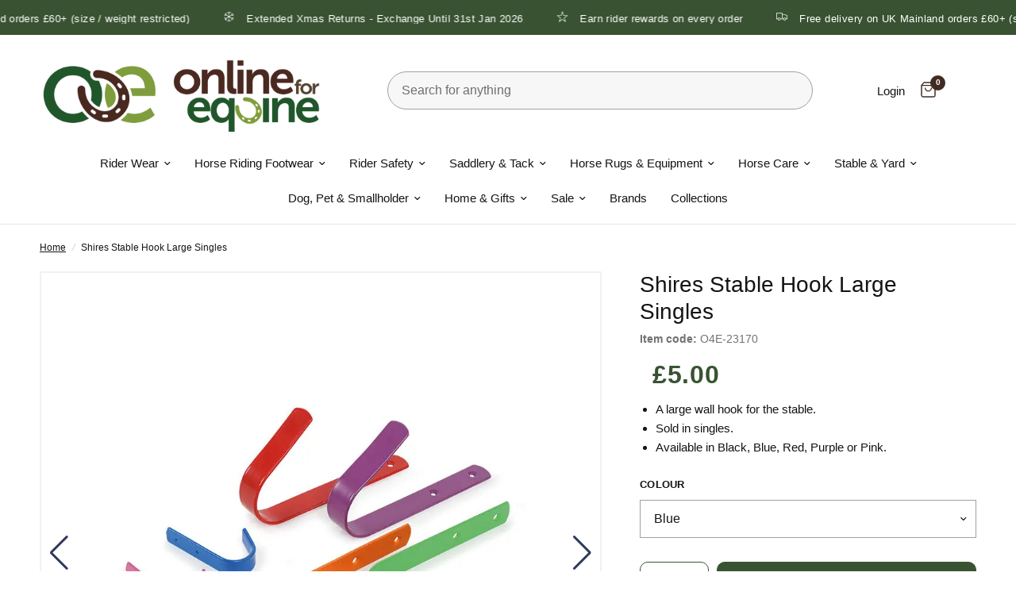

--- FILE ---
content_type: text/html; charset=utf-8
request_url: https://www.onlineforequine.co.uk/products/shires-stable-hook-large-singles
body_size: 88179
content:
<!doctype html><html class="no-js" lang="en" dir="ltr">
<head><!-- SEOAnt Speed Up Script --><script>
const AllowUrlArray_SEOAnt = ['cdn.nfcube.com', 'cdnv2.mycustomizer.com'];
const ForbidUrlArray_SEOAnt = [];
window.WhiteUrlArray_SEOAnt = AllowUrlArray_SEOAnt.map(src => new RegExp(src, 'i'));
window.BlackUrlArray_SEOAnt = ForbidUrlArray_SEOAnt.map(src => new RegExp(src, 'i'));
</script>
<script>
// Limit output
class AllowJsPlugin{constructor(e){const attrArr=["default","defer","async"];this.listener=this.handleListener.bind(this,e),this.jsArr=[],this.attribute=attrArr.reduce(((e,t)=>({...e,[t]:[]})),{});const t=this;e.forEach((e=>window.addEventListener(e,t.listener,{passive:!0})))}handleListener(e){const t=this;return e.forEach((e=>window.removeEventListener(e,t.listener))),"complete"===document.readyState?this.handleDOM():document.addEventListener("readystatechange",(e=>{if("complete"===e.target.readyState)return setTimeout(t.handleDOM.bind(t),1)}))}async handleDOM(){this.pauseEvent(),this.pauseJQuery(),this.getScripts(),this.beforeScripts();for(const e of Object.keys(this.attribute))await this.changeScripts(this.attribute[e]);for(const e of["DOMContentLoaded","readystatechange"])await this.requestRedraw(),document.dispatchEvent(new Event("allowJS-"+e));document.lightJSonreadystatechange&&document.lightJSonreadystatechange();for(const e of["DOMContentLoaded","load"])await this.requestRedraw(),window.dispatchEvent(new Event("allowJS-"+e));await this.requestRedraw(),window.lightJSonload&&window.lightJSonload(),await this.requestRedraw(),this.jsArr.forEach((e=>e(window).trigger("allowJS-jquery-load"))),window.dispatchEvent(new Event("allowJS-pageshow")),await this.requestRedraw(),window.lightJSonpageshow&&window.lightJSonpageshow()}async requestRedraw(){return new Promise((e=>requestAnimationFrame(e)))}getScripts(){document.querySelectorAll("script[type=AllowJs]").forEach((e=>{e.hasAttribute("src")?e.hasAttribute("async")&&e.async?this.attribute.async.push(e):e.hasAttribute("defer")&&e.defer?this.attribute.defer.push(e):this.attribute.default.push(e):this.attribute.default.push(e)}))}beforeScripts(){const e=this,t=Object.keys(this.attribute).reduce(((t,n)=>[...t,...e.attribute[n]]),[]),n=document.createDocumentFragment();t.forEach((e=>{const t=e.getAttribute("src");if(!t)return;const s=document.createElement("link");s.href=t,s.rel="preload",s.as="script",n.appendChild(s)})),document.head.appendChild(n)}async changeScripts(e){let t;for(;t=e.shift();)await this.requestRedraw(),new Promise((e=>{const n=document.createElement("script");[...t.attributes].forEach((e=>{"type"!==e.nodeName&&n.setAttribute(e.nodeName,e.nodeValue)})),t.hasAttribute("src")?(n.addEventListener("load",e),n.addEventListener("error",e)):(n.text=t.text,e()),t.parentNode.replaceChild(n,t)}))}pauseEvent(){const e={};[{obj:document,name:"DOMContentLoaded"},{obj:window,name:"DOMContentLoaded"},{obj:window,name:"load"},{obj:window,name:"pageshow"},{obj:document,name:"readystatechange"}].map((t=>function(t,n){function s(n){return e[t].list.indexOf(n)>=0?"allowJS-"+n:n}e[t]||(e[t]={list:[n],add:t.addEventListener,remove:t.removeEventListener},t.addEventListener=(...n)=>{n[0]=s(n[0]),e[t].add.apply(t,n)},t.removeEventListener=(...n)=>{n[0]=s(n[0]),e[t].remove.apply(t,n)})}(t.obj,t.name))),[{obj:document,name:"onreadystatechange"},{obj:window,name:"onpageshow"}].map((e=>function(e,t){let n=e[t];Object.defineProperty(e,t,{get:()=>n||function(){},set:s=>{e["allowJS"+t]=n=s}})}(e.obj,e.name)))}pauseJQuery(){const e=this;let t=window.jQuery;Object.defineProperty(window,"jQuery",{get:()=>t,set(n){if(!n||!n.fn||!e.jsArr.includes(n))return void(t=n);n.fn.ready=n.fn.init.prototype.ready=e=>{e.bind(document)(n)};const s=n.fn.on;n.fn.on=n.fn.init.prototype.on=function(...e){if(window!==this[0])return s.apply(this,e),this;const t=e=>e.split(" ").map((e=>"load"===e||0===e.indexOf("load.")?"allowJS-jquery-load":e)).join(" ");return"string"==typeof e[0]||e[0]instanceof String?(e[0]=t(e[0]),s.apply(this,e),this):("object"==typeof e[0]&&Object.keys(e[0]).forEach((n=>{delete Object.assign(e[0],{[t(n)]:e[0][n]})[n]})),s.apply(this,e),this)},e.jsArr.push(n),t=n}})}}new AllowJsPlugin(["keydown","wheel","mouseenter","mousemove","mouseleave","touchstart","touchmove","touchend"]);
</script>
<script>
"use strict";function SEOAnt_toConsumableArray(t){if(Array.isArray(t)){for(var e=0,r=Array(t.length);e<t.length;e++)r[e]=t[e];return r}return Array.from(t)}function _0x960a(t,e){var r=_0x3840();return(_0x960a=function(t,e){return t-=247,r[t]})(t,e)}function _0x3840(){var t=["defineProperties","application/javascript","preventDefault","4990555yeBSbh","addEventListener","set","setAttribute","bind","getAttribute","parentElement","WhiteUrlArray_SEOAnt","listener","toString","toLowerCase","every","touchend","SEOAnt scripts can't be lazy loaded","keydown","touchstart","removeChild","length","58IusxNw","BlackUrlArray_SEOAnt","observe","name","value","documentElement","wheel","warn","whitelist","map","tagName","402345HpbWDN","getOwnPropertyDescriptor","head","type","touchmove","removeEventListener","8160iwggKQ","call","beforescriptexecute","some","string","options","push","appendChild","blacklisted","querySelectorAll","5339295FeRgGa","4OtFDAr","filter","57211uwpiMx","nodeType","createElement","src","13296210cxmbJp",'script[type="',"1744290Faeint","test","forEach","script","blacklist","attributes","get","$&","744DdtCNR"];return(_0x3840=function(){return t})()}var _extends=Object.assign||function(t){for(var e=1;e<arguments.length;e++){var r=arguments[e];for(var n in r)Object.prototype.hasOwnProperty.call(r,n)&&(t[n]=r[n])}return t},_slicedToArray=function(){function t(t,e){var r=[],n=!0,o=!1,i=void 0;try{for(var a,c=t[Symbol.iterator]();!(n=(a=c.next()).done)&&(r.push(a.value),!e||r.length!==e);n=!0);}catch(t){o=!0,i=t}finally{try{!n&&c.return&&c.return()}finally{if(o)throw i}}return r}return function(e,r){if(Array.isArray(e))return e;if(Symbol.iterator in Object(e))return t(e,r);throw new TypeError("Invalid attempt to destructure non-iterable instance")}}(),_typeof="function"==typeof Symbol&&"symbol"==typeof Symbol.iterator?function(t){return typeof t}:function(t){return t&&"function"==typeof Symbol&&t.constructor===Symbol&&t!==Symbol.prototype?"symbol":typeof t};(function(t,e){for(var r=_0x960a,n=t();[];)try{if(531094===parseInt(r(306))/1+-parseInt(r(295))/2*(parseInt(r(312))/3)+-parseInt(r(257))/4*(parseInt(r(277))/5)+-parseInt(r(265))/6+-parseInt(r(259))/7*(-parseInt(r(273))/8)+-parseInt(r(256))/9+parseInt(r(263))/10)break;n.push(n.shift())}catch(t){n.push(n.shift())}})(_0x3840),function(){var t=_0x960a,e="javascript/blocked",r={blacklist:window[t(296)],whitelist:window[t(284)]},n={blacklisted:[]},o=function(n,o){return n&&(!o||o!==e)&&(!r.blacklist||r[t(269)][t(249)](function(e){return e[t(266)](n)}))&&(!r[t(303)]||r.whitelist[t(288)](function(e){return!e[t(266)](n)}))},i=function(e){var n=t,o=e[n(282)](n(262));return r[n(269)]&&r.blacklist[n(288)](function(t){return!t.test(o)})||r[n(303)]&&r.whitelist[n(249)](function(t){return t[n(266)](o)})},a=new MutationObserver(function(r){for(var i=t,a=0;a<r[i(294)];a++)for(var c=r[a].addedNodes,u=0;u<c.length;u++)!function(t){var r=c[t];if(1===r[i(260)]&&"SCRIPT"===r[i(305)]){var a=r[i(262)],u=r[i(309)];if(o(a,u)){n.blacklisted[i(252)]([r,r.type]),r[i(309)]=e;var s=function t(n){var o=i;r[o(282)](o(309))===e&&n[o(276)](),r[o(311)](o(248),t)};r[i(278)](i(248),s),r[i(283)]&&r[i(283)][i(293)](r)}}}(u)});a[t(297)](document[t(300)],{childList:!![],subtree:!![]});var c=/[|\{}()\[\]^$+*?.]/g,u=function(){for(var o=arguments.length,u=Array(o),s=0;s<o;s++)u[s]=arguments[s];var l=t;u[l(294)]<1?(r[l(269)]=[],r[l(303)]=[]):(r.blacklist&&(r[l(269)]=r.blacklist[l(258)](function(t){return u[l(288)](function(e){var r=l;return(void 0===e?"undefined":_typeof(e))===r(250)?!t.test(e):e instanceof RegExp?t.toString()!==e.toString():void 0})})),r[l(303)]&&(r[l(303)]=[].concat(SEOAnt_toConsumableArray(r[l(303)]),SEOAnt_toConsumableArray(u.map(function(t){var e=l;if("string"==typeof t){var n=t.replace(c,e(272)),o=".*"+n+".*";if(r[e(303)][e(288)](function(t){return t[e(286)]()!==o[e(286)]()}))return new RegExp(o)}else if(t instanceof RegExp&&r[e(303)][e(288)](function(r){return r[e(286)]()!==t.toString()}))return t;return null})[l(258)](Boolean)))));for(var f=document[l(255)](l(264)+e+'"]'),p=0;p<f[l(294)];p++){var y=f[p];i(y)&&(n[l(254)][l(252)]([y,l(275)]),y[l(283)][l(293)](y))}var v=0;[].concat(SEOAnt_toConsumableArray(n[l(254)]))[l(267)](function(t,e){var r=_slicedToArray(t,2),o=r[0],a=r[1],c=l;if(i(o)){for(var u=document.createElement("script"),s=0;s<o.attributes.length;s++){var f=o[c(270)][s];f[c(298)]!==c(262)&&f.name!==c(309)&&u.setAttribute(f.name,o.attributes[s][c(299)])}u[c(280)](c(262),o[c(262)]),u.setAttribute("type",a||c(275)),document[c(308)][c(253)](u),n[c(254)].splice(e-v,1),v++}}),r[l(269)]&&r.blacklist.length<1&&a.disconnect()},s=document.createElement,l={src:Object[t(307)](HTMLScriptElement.prototype,t(262)),type:Object[t(307)](HTMLScriptElement.prototype,t(309))};document[t(261)]=function(){for(var r=t,n=arguments.length,i=Array(n),a=0;a<n;a++)i[a]=arguments[a];if(i[0][r(287)]()!==r(268))return s[r(281)](document).apply(void 0,i);var c=s.bind(document).apply(void 0,i);try{Object[r(274)](c,{src:_extends({},l[r(262)],{set:function(t){var n=r;o(t,c[n(309)])&&l.type[n(279)][n(247)](this,e),l[n(262)][n(279)].call(this,t)}}),type:_extends({},l[r(309)],{get:function(){var t=r,n=l[t(309)][t(271)][t(247)](this);return n===e||o(this[t(262)],n)?null:n},set:function(t){var n=r,i=o(c[n(262)],c[n(309)])?e:t;l.type[n(279)][n(247)](this,i)}})}),c.setAttribute=function(t,e){var n=r;t===n(309)||t===n(262)?c[t]=e:HTMLScriptElement.prototype[n(280)][n(247)](c,t,e)}}catch(t){console[r(302)](r(290),t)}return c},[t(291),"mousemove",t(289),t(310),t(292),t(301)][t(304)](function(t){return{type:t,listener:function(){return u()},options:{passive:!![]}}}).forEach(function(e){var r=t;document[r(278)](e[r(309)],e[r(285)],e[r(251)])})}();
</script>
<!-- /SEOAnt Speed Up Script -->
	<script nowprocket nitro-exclude type="text/javascript" id="sa-dynamic-optimization" data-uuid="bf1511e8-c135-4f5e-8185-2ce1a26dafe6" src="[data-uri]"></script>
    <meta charset="utf-8">
	<meta http-equiv="X-UA-Compatible" content="IE=edge,chrome=1">
	<meta name="viewport" content="width=device-width, initial-scale=1, maximum-scale=5, viewport-fit=cover">
	<meta name="theme-color" content="#ffffff">
    
    
    
    
    
    
    
    
    <link rel="canonical" href="https://www.onlineforequine.co.uk/products/shires-stable-hook-large-singles">
    
	<link rel="preconnect" href="https://cdn.shopify.com" crossorigin>
	<link rel="preload" as="style" href="//www.onlineforequine.co.uk/cdn/shop/t/16/assets/app.s.min.css?v=109727005329968046331761831524">
<link rel="preload" as="style" href="//www.onlineforequine.co.uk/cdn/shop/t/16/assets/product.s.min.css?v=148927498652914096111761831588">
<link rel="preload" as="image" href="//www.onlineforequine.co.uk/cdn/shop/files/Shires-Stable-Hook-Large-Singles_-Online-For-Equine-11222119_20x_crop_center.jpg?v=1764945729" imagesrcset="//www.onlineforequine.co.uk/cdn/shop/files/Shires-Stable-Hook-Large-Singles_-Online-For-Equine-11222119_375x_crop_center.jpg?v=1764945729 375w,//www.onlineforequine.co.uk/cdn/shop/files/Shires-Stable-Hook-Large-Singles_-Online-For-Equine-11222119_640x_crop_center.jpg?v=1764945729 640w,//www.onlineforequine.co.uk/cdn/shop/files/Shires-Stable-Hook-Large-Singles_-Online-For-Equine-11222119_960x_crop_center.jpg?v=1764945729 960w" imagesizes="auto">



<link href="//www.onlineforequine.co.uk/cdn/shop/t/16/assets/vendor.min.js?v=67451988672128694061761831427" as="script" rel="preload">
<link href="//www.onlineforequine.co.uk/cdn/shop/t/16/assets/app.js?v=47265133568779904131761831427" as="script" rel="preload">
<link href="//www.onlineforequine.co.uk/cdn/shop/t/16/assets/slideshow.js?v=115107029526227389951761831427" as="script" rel="preload">

<script>
window.lazySizesConfig = window.lazySizesConfig || {};
window.lazySizesConfig.expand = 250;
window.lazySizesConfig.loadMode = 1;
window.lazySizesConfig.loadHidden = false;
</script>


	<link rel="icon" type="image/png" href="//www.onlineforequine.co.uk/cdn/shop/files/favicon.png?crop=center&height=32&v=1705513594&width=32">
<title>
	Buy the Shires Stable Hook Large Singles| Online for Equine &ndash; Online For Equine
	</title>


<meta property="og:site_name" content="Online For Equine">
<meta property="og:url" content="https://www.onlineforequine.co.uk/products/shires-stable-hook-large-singles">
<meta property="og:title" content="Buy the Shires Stable Hook Large Singles| Online for Equine">
<meta property="og:type" content="product">
<meta property="og:description" content="Spend less, ride more. Buy the Shires Stable Hook Large Singles from Online for Equine with fast, free delivery on orders &amp;pound;50+ &amp; earn rider rewards. Shop with confidence from the winners of the BETA retailer of the Year Award."><meta property="og:image" content="http://www.onlineforequine.co.uk/cdn/shop/files/Shires-Stable-Hook-Large-Singles_-Online-For-Equine-11221296.jpg?v=1764945726">
  <meta property="og:image:secure_url" content="https://www.onlineforequine.co.uk/cdn/shop/files/Shires-Stable-Hook-Large-Singles_-Online-For-Equine-11221296.jpg?v=1764945726">
  <meta property="og:image:width" content="900">
  <meta property="og:image:height" content="625"><meta property="og:price:amount" content="5.00">
  <meta property="og:price:currency" content="GBP"><meta name="twitter:card" content="summary_large_image">
<meta name="twitter:title" content="Buy the Shires Stable Hook Large Singles| Online for Equine">
<meta name="twitter:description" content="Spend less, ride more. Buy the Shires Stable Hook Large Singles from Online for Equine with fast, free delivery on orders &amp;pound;50+ &amp; earn rider rewards. Shop with confidence from the winners of the BETA retailer of the Year Award.">


	<link href="//www.onlineforequine.co.uk/cdn/shop/t/16/assets/app.s.min.css?v=109727005329968046331761831524" rel="stylesheet" type="text/css" media="all" />
	<style data-shopify>
	

h1,h2,h3,h4,h5,h6,
	.h1,.h2,.h3,.h4,.h5,.h6,
	.logolink.text-logo,
	.heading-font,
	.h1-xlarge,
	.h1-large,
	.customer-addresses .my-address .address-index {
		font-style: normal;
		font-weight: 400;
		font-family: Helvetica, Arial, sans-serif;
	}
	body,
	.body-font,
	.thb-product-detail .product-title {
		font-style: normal;
		font-weight: 400;
		font-family: Helvetica, Arial, sans-serif;
	}
	:root {
		--font-body-scale: 1.0;
		--font-body-line-height-scale: 1.0;
		--font-body-letter-spacing: 0.0em;
		--font-announcement-scale: 1.0;
		--font-heading-scale: 1.0;
		--font-heading-line-height-scale: 1.0;
		--font-heading-letter-spacing: 0.0em;
		--font-navigation-scale: 1.0;
		--font-product-title-scale: 1.0;
		--font-product-title-line-height-scale: 1.0;
		--button-letter-spacing: 0.02em;--bg-body: #ffffff;
			--bg-body-rgb: 255,255,255;
			--bg-body-darken: #f7f7f7;
			--payment-terms-background-color: #ffffff;--color-body: #141414;
		  --color-body-rgb: 20,20,20;--color-accent: #141414;
			--color-accent-rgb: 20,20,20;--color-border: #a1a1a1;--color-form-border: #a1a1a1;--color-announcement-bar-text: #ffffff;--color-announcement-bar-bg: #395332;--color-header-bg: #ffffff;
			--color-header-bg-rgb: 255,255,255;--color-header-text: #141414;
			--color-header-text-rgb: 20,20,20;--color-header-links: #141414;--color-header-links-hover: #395332;--color-header-icons: #412b23;--color-header-border: #e1eadf;--solid-button-background: #395332;--solid-button-label: #ffffff;--outline-button-label: #395332;--color-price: #395332;--color-star: #FD9A52;--color-dots: #412b23;--color-inventory-instock: #279A4B;--color-inventory-lowstock: #FB9E5B;--section-spacing-mobile: 50px;--section-spacing-desktop: 50px;--button-border-radius: 10px;--color-badge-text: #ffffff;--color-badge-sold-out: #939393;--color-badge-sale: #151515;--badge-corner-radius: 13px;--color-footer-text: #FFFFFF;
			--color-footer-text-rgb: 255,255,255;--color-footer-link: #e1eadf;--color-footer-link-hover: #FFFFFF;--color-footer-border: #688162;
			--color-footer-border-rgb: 104,129,98;--color-footer-bg: #395332;}
</style>

    <link href="//www.onlineforequine.co.uk/cdn/shop/t/16/assets/surefire.s.min.css?v=119720044857895901461761831652" rel="stylesheet" type="text/css" media="all" />
	<script src="https://kit.fontawesome.com/b50e5f71b2.js" crossorigin="anonymous"></script>

	<script>
		window.theme = window.theme || {};
		theme = {
			settings: {
				money_with_currency_format:"£{{amount}}",
				cart_drawer:true,
				product_id: 6984511684706,
			},
			routes: {
				root_url: '/',
				cart_url: '/cart',
				cart_add_url: '/cart/add',
				search_url: '/search',
				cart_change_url: '/cart/change',
				cart_update_url: '/cart/update',
				predictive_search_url: '/search/suggest',
			},
			variantStrings: {
        addToCart: `Add to cart`,
        soldOut: `Sold out`,
        unavailable: `Unavailable`,
      },
			strings: {
				requiresTerms: `You must agree with the terms and conditions of sales to check out`,
			}
		};
	</script>

 <script>
    (function(w,d,t,r,u)
    {
        var f,n,i;
        w[u]=w[u]||[],f=function()
        {
            var o={ti:"5189894", tm:"shpfy_ui", enableAutoSpaTracking: true};
            o.q=w[u],w[u]=new UET(o),w[u].push("pageLoad")
        },
        n=d.createElement(t),n.src=r,n.async=1,n.onload=n.onreadystatechange=function()
        {
            var s=this.readyState;
            s&&s!=="loaded"&&s!=="complete"||(f(),n.onload=n.onreadystatechange=null)
        },
        i=d.getElementsByTagName(t)[0],i.parentNode.insertBefore(n,i)
    })
    (window,document,"script","//bat.bing.com/bat.js","uetq");
</script>         
          
	<script>window.performance && window.performance.mark && window.performance.mark('shopify.content_for_header.start');</script><meta name="facebook-domain-verification" content="kcsvgps6go1u94g5a2ey7kiujadc0z">
<meta id="shopify-digital-wallet" name="shopify-digital-wallet" content="/57131696226/digital_wallets/dialog">
<meta name="shopify-checkout-api-token" content="0b82fbb23be9a87d05dc99180e528202">
<meta id="in-context-paypal-metadata" data-shop-id="57131696226" data-venmo-supported="false" data-environment="production" data-locale="en_US" data-paypal-v4="true" data-currency="GBP">
<link rel="alternate" type="application/json+oembed" href="https://www.onlineforequine.co.uk/products/shires-stable-hook-large-singles.oembed">
<script async="async" src="/checkouts/internal/preloads.js?locale=en-GB"></script>
<link rel="preconnect" href="https://shop.app" crossorigin="anonymous">
<script async="async" src="https://shop.app/checkouts/internal/preloads.js?locale=en-GB&shop_id=57131696226" crossorigin="anonymous"></script>
<script id="apple-pay-shop-capabilities" type="application/json">{"shopId":57131696226,"countryCode":"GB","currencyCode":"GBP","merchantCapabilities":["supports3DS"],"merchantId":"gid:\/\/shopify\/Shop\/57131696226","merchantName":"Online For Equine","requiredBillingContactFields":["postalAddress","email","phone"],"requiredShippingContactFields":["postalAddress","email","phone"],"shippingType":"shipping","supportedNetworks":["visa","maestro","masterCard","amex","discover","elo"],"total":{"type":"pending","label":"Online For Equine","amount":"1.00"},"shopifyPaymentsEnabled":true,"supportsSubscriptions":true}</script>
<script id="shopify-features" type="application/json">{"accessToken":"0b82fbb23be9a87d05dc99180e528202","betas":["rich-media-storefront-analytics"],"domain":"www.onlineforequine.co.uk","predictiveSearch":true,"shopId":57131696226,"locale":"en"}</script>
<script>var Shopify = Shopify || {};
Shopify.shop = "online-for-equine.myshopify.com";
Shopify.locale = "en";
Shopify.currency = {"active":"GBP","rate":"1.0"};
Shopify.country = "GB";
Shopify.theme = {"name":"Live Site - SEO Ant Changes \u0026 EDD","id":177656922488,"schema_name":"Reformation","schema_version":"1.8.2","theme_store_id":1762,"role":"main"};
Shopify.theme.handle = "null";
Shopify.theme.style = {"id":null,"handle":null};
Shopify.cdnHost = "www.onlineforequine.co.uk/cdn";
Shopify.routes = Shopify.routes || {};
Shopify.routes.root = "/";</script>
<script type="module">!function(o){(o.Shopify=o.Shopify||{}).modules=!0}(window);</script>
<script>!function(o){function n(){var o=[];function n(){o.push(Array.prototype.slice.apply(arguments))}return n.q=o,n}var t=o.Shopify=o.Shopify||{};t.loadFeatures=n(),t.autoloadFeatures=n()}(window);</script>
<script>
  window.ShopifyPay = window.ShopifyPay || {};
  window.ShopifyPay.apiHost = "shop.app\/pay";
  window.ShopifyPay.redirectState = null;
</script>
<script id="shop-js-analytics" type="application/json">{"pageType":"product"}</script>
<script defer="defer" async type="module" src="//www.onlineforequine.co.uk/cdn/shopifycloud/shop-js/modules/v2/client.init-shop-cart-sync_BApSsMSl.en.esm.js"></script>
<script defer="defer" async type="module" src="//www.onlineforequine.co.uk/cdn/shopifycloud/shop-js/modules/v2/chunk.common_CBoos6YZ.esm.js"></script>
<script type="module">
  await import("//www.onlineforequine.co.uk/cdn/shopifycloud/shop-js/modules/v2/client.init-shop-cart-sync_BApSsMSl.en.esm.js");
await import("//www.onlineforequine.co.uk/cdn/shopifycloud/shop-js/modules/v2/chunk.common_CBoos6YZ.esm.js");

  window.Shopify.SignInWithShop?.initShopCartSync?.({"fedCMEnabled":true,"windoidEnabled":true});

</script>
<script defer="defer" async type="module" src="//www.onlineforequine.co.uk/cdn/shopifycloud/shop-js/modules/v2/client.payment-terms_BHOWV7U_.en.esm.js"></script>
<script defer="defer" async type="module" src="//www.onlineforequine.co.uk/cdn/shopifycloud/shop-js/modules/v2/chunk.common_CBoos6YZ.esm.js"></script>
<script defer="defer" async type="module" src="//www.onlineforequine.co.uk/cdn/shopifycloud/shop-js/modules/v2/chunk.modal_Bu1hFZFC.esm.js"></script>
<script type="module">
  await import("//www.onlineforequine.co.uk/cdn/shopifycloud/shop-js/modules/v2/client.payment-terms_BHOWV7U_.en.esm.js");
await import("//www.onlineforequine.co.uk/cdn/shopifycloud/shop-js/modules/v2/chunk.common_CBoos6YZ.esm.js");
await import("//www.onlineforequine.co.uk/cdn/shopifycloud/shop-js/modules/v2/chunk.modal_Bu1hFZFC.esm.js");

  
</script>
<script>
  window.Shopify = window.Shopify || {};
  if (!window.Shopify.featureAssets) window.Shopify.featureAssets = {};
  window.Shopify.featureAssets['shop-js'] = {"shop-cart-sync":["modules/v2/client.shop-cart-sync_DJczDl9f.en.esm.js","modules/v2/chunk.common_CBoos6YZ.esm.js"],"init-fed-cm":["modules/v2/client.init-fed-cm_BzwGC0Wi.en.esm.js","modules/v2/chunk.common_CBoos6YZ.esm.js"],"init-windoid":["modules/v2/client.init-windoid_BS26ThXS.en.esm.js","modules/v2/chunk.common_CBoos6YZ.esm.js"],"shop-cash-offers":["modules/v2/client.shop-cash-offers_DthCPNIO.en.esm.js","modules/v2/chunk.common_CBoos6YZ.esm.js","modules/v2/chunk.modal_Bu1hFZFC.esm.js"],"shop-button":["modules/v2/client.shop-button_D_JX508o.en.esm.js","modules/v2/chunk.common_CBoos6YZ.esm.js"],"init-shop-email-lookup-coordinator":["modules/v2/client.init-shop-email-lookup-coordinator_DFwWcvrS.en.esm.js","modules/v2/chunk.common_CBoos6YZ.esm.js"],"shop-toast-manager":["modules/v2/client.shop-toast-manager_tEhgP2F9.en.esm.js","modules/v2/chunk.common_CBoos6YZ.esm.js"],"shop-login-button":["modules/v2/client.shop-login-button_DwLgFT0K.en.esm.js","modules/v2/chunk.common_CBoos6YZ.esm.js","modules/v2/chunk.modal_Bu1hFZFC.esm.js"],"avatar":["modules/v2/client.avatar_BTnouDA3.en.esm.js"],"init-shop-cart-sync":["modules/v2/client.init-shop-cart-sync_BApSsMSl.en.esm.js","modules/v2/chunk.common_CBoos6YZ.esm.js"],"pay-button":["modules/v2/client.pay-button_BuNmcIr_.en.esm.js","modules/v2/chunk.common_CBoos6YZ.esm.js"],"init-shop-for-new-customer-accounts":["modules/v2/client.init-shop-for-new-customer-accounts_DrjXSI53.en.esm.js","modules/v2/client.shop-login-button_DwLgFT0K.en.esm.js","modules/v2/chunk.common_CBoos6YZ.esm.js","modules/v2/chunk.modal_Bu1hFZFC.esm.js"],"init-customer-accounts-sign-up":["modules/v2/client.init-customer-accounts-sign-up_TlVCiykN.en.esm.js","modules/v2/client.shop-login-button_DwLgFT0K.en.esm.js","modules/v2/chunk.common_CBoos6YZ.esm.js","modules/v2/chunk.modal_Bu1hFZFC.esm.js"],"shop-follow-button":["modules/v2/client.shop-follow-button_C5D3XtBb.en.esm.js","modules/v2/chunk.common_CBoos6YZ.esm.js","modules/v2/chunk.modal_Bu1hFZFC.esm.js"],"checkout-modal":["modules/v2/client.checkout-modal_8TC_1FUY.en.esm.js","modules/v2/chunk.common_CBoos6YZ.esm.js","modules/v2/chunk.modal_Bu1hFZFC.esm.js"],"init-customer-accounts":["modules/v2/client.init-customer-accounts_C0Oh2ljF.en.esm.js","modules/v2/client.shop-login-button_DwLgFT0K.en.esm.js","modules/v2/chunk.common_CBoos6YZ.esm.js","modules/v2/chunk.modal_Bu1hFZFC.esm.js"],"lead-capture":["modules/v2/client.lead-capture_Cq0gfm7I.en.esm.js","modules/v2/chunk.common_CBoos6YZ.esm.js","modules/v2/chunk.modal_Bu1hFZFC.esm.js"],"shop-login":["modules/v2/client.shop-login_BmtnoEUo.en.esm.js","modules/v2/chunk.common_CBoos6YZ.esm.js","modules/v2/chunk.modal_Bu1hFZFC.esm.js"],"payment-terms":["modules/v2/client.payment-terms_BHOWV7U_.en.esm.js","modules/v2/chunk.common_CBoos6YZ.esm.js","modules/v2/chunk.modal_Bu1hFZFC.esm.js"]};
</script>
<script>(function() {
  var isLoaded = false;
  function asyncLoad() {
    if (isLoaded) return;
    isLoaded = true;
    var urls = ["https:\/\/sbzstag.cirkleinc.com\/?shop=online-for-equine.myshopify.com","https:\/\/loy.shopapps.site\/v2\/js\/loyaltiesWidget.js?shop=online-for-equine.myshopify.com","https:\/\/cdn1.profitmetrics.io\/CDD4B94B5ED19CA7\/shopify-bundle.js?shop=online-for-equine.myshopify.com","https:\/\/s3.eu-west-1.amazonaws.com\/production-klarna-il-shopify-osm\/0b7fe7c4a98ef8166eeafee767bc667686567a25\/online-for-equine.myshopify.com-1761831873462.js?shop=online-for-equine.myshopify.com"];
    for (var i = 0; i < urls.length; i++) {
      var s = document.createElement('script');
      s.type = 'text/javascript';
      if (AllowUrlArray_SEOAnt.filter(u => urls[i].indexOf(u) > -1).length === 0) s.type = 'AllowJs'; s.async = true;
      s.src = urls[i];
      var x = document.getElementsByTagName('script')[0];
      x.parentNode.insertBefore(s, x);
    }
  };
  if(window.attachEvent) {
    window.attachEvent('onload', asyncLoad);
  } else {
    window.addEventListener('load', asyncLoad, false);
  }
})();</script>
<script id="__st">var __st={"a":57131696226,"offset":0,"reqid":"c5d0503c-0282-4dc1-9734-ca504ee8e583-1768884375","pageurl":"www.onlineforequine.co.uk\/products\/shires-stable-hook-large-singles","u":"5e4eda76e342","p":"product","rtyp":"product","rid":6984511684706};</script>
<script>window.ShopifyPaypalV4VisibilityTracking = true;</script>
<script id="captcha-bootstrap">!function(){'use strict';const t='contact',e='account',n='new_comment',o=[[t,t],['blogs',n],['comments',n],[t,'customer']],c=[[e,'customer_login'],[e,'guest_login'],[e,'recover_customer_password'],[e,'create_customer']],r=t=>t.map((([t,e])=>`form[action*='/${t}']:not([data-nocaptcha='true']) input[name='form_type'][value='${e}']`)).join(','),a=t=>()=>t?[...document.querySelectorAll(t)].map((t=>t.form)):[];function s(){const t=[...o],e=r(t);return a(e)}const i='password',u='form_key',d=['recaptcha-v3-token','g-recaptcha-response','h-captcha-response',i],f=()=>{try{return window.sessionStorage}catch{return}},m='__shopify_v',_=t=>t.elements[u];function p(t,e,n=!1){try{const o=window.sessionStorage,c=JSON.parse(o.getItem(e)),{data:r}=function(t){const{data:e,action:n}=t;return t[m]||n?{data:e,action:n}:{data:t,action:n}}(c);for(const[e,n]of Object.entries(r))t.elements[e]&&(t.elements[e].value=n);n&&o.removeItem(e)}catch(o){console.error('form repopulation failed',{error:o})}}const l='form_type',E='cptcha';function T(t){t.dataset[E]=!0}const w=window,h=w.document,L='Shopify',v='ce_forms',y='captcha';let A=!1;((t,e)=>{const n=(g='f06e6c50-85a8-45c8-87d0-21a2b65856fe',I='https://cdn.shopify.com/shopifycloud/storefront-forms-hcaptcha/ce_storefront_forms_captcha_hcaptcha.v1.5.2.iife.js',D={infoText:'Protected by hCaptcha',privacyText:'Privacy',termsText:'Terms'},(t,e,n)=>{const o=w[L][v],c=o.bindForm;if(c)return c(t,g,e,D).then(n);var r;o.q.push([[t,g,e,D],n]),r=I,A||(h.body.append(Object.assign(h.createElement('script'),{id:'captcha-provider',async:!0,src:r})),A=!0)});var g,I,D;w[L]=w[L]||{},w[L][v]=w[L][v]||{},w[L][v].q=[],w[L][y]=w[L][y]||{},w[L][y].protect=function(t,e){n(t,void 0,e),T(t)},Object.freeze(w[L][y]),function(t,e,n,w,h,L){const[v,y,A,g]=function(t,e,n){const i=e?o:[],u=t?c:[],d=[...i,...u],f=r(d),m=r(i),_=r(d.filter((([t,e])=>n.includes(e))));return[a(f),a(m),a(_),s()]}(w,h,L),I=t=>{const e=t.target;return e instanceof HTMLFormElement?e:e&&e.form},D=t=>v().includes(t);t.addEventListener('submit',(t=>{const e=I(t);if(!e)return;const n=D(e)&&!e.dataset.hcaptchaBound&&!e.dataset.recaptchaBound,o=_(e),c=g().includes(e)&&(!o||!o.value);(n||c)&&t.preventDefault(),c&&!n&&(function(t){try{if(!f())return;!function(t){const e=f();if(!e)return;const n=_(t);if(!n)return;const o=n.value;o&&e.removeItem(o)}(t);const e=Array.from(Array(32),(()=>Math.random().toString(36)[2])).join('');!function(t,e){_(t)||t.append(Object.assign(document.createElement('input'),{type:'hidden',name:u})),t.elements[u].value=e}(t,e),function(t,e){const n=f();if(!n)return;const o=[...t.querySelectorAll(`input[type='${i}']`)].map((({name:t})=>t)),c=[...d,...o],r={};for(const[a,s]of new FormData(t).entries())c.includes(a)||(r[a]=s);n.setItem(e,JSON.stringify({[m]:1,action:t.action,data:r}))}(t,e)}catch(e){console.error('failed to persist form',e)}}(e),e.submit())}));const S=(t,e)=>{t&&!t.dataset[E]&&(n(t,e.some((e=>e===t))),T(t))};for(const o of['focusin','change'])t.addEventListener(o,(t=>{const e=I(t);D(e)&&S(e,y())}));const B=e.get('form_key'),M=e.get(l),P=B&&M;t.addEventListener('DOMContentLoaded',(()=>{const t=y();if(P)for(const e of t)e.elements[l].value===M&&p(e,B);[...new Set([...A(),...v().filter((t=>'true'===t.dataset.shopifyCaptcha))])].forEach((e=>S(e,t)))}))}(h,new URLSearchParams(w.location.search),n,t,e,['guest_login'])})(!0,!0)}();</script>
<script integrity="sha256-4kQ18oKyAcykRKYeNunJcIwy7WH5gtpwJnB7kiuLZ1E=" data-source-attribution="shopify.loadfeatures" defer="defer" src="//www.onlineforequine.co.uk/cdn/shopifycloud/storefront/assets/storefront/load_feature-a0a9edcb.js" crossorigin="anonymous"></script>
<script crossorigin="anonymous" defer="defer" src="//www.onlineforequine.co.uk/cdn/shopifycloud/storefront/assets/shopify_pay/storefront-65b4c6d7.js?v=20250812"></script>
<script data-source-attribution="shopify.dynamic_checkout.dynamic.init">var Shopify=Shopify||{};Shopify.PaymentButton=Shopify.PaymentButton||{isStorefrontPortableWallets:!0,init:function(){window.Shopify.PaymentButton.init=function(){};var t=document.createElement("script");t.src="https://www.onlineforequine.co.uk/cdn/shopifycloud/portable-wallets/latest/portable-wallets.en.js",t.type="module",document.head.appendChild(t)}};
</script>
<script data-source-attribution="shopify.dynamic_checkout.buyer_consent">
  function portableWalletsHideBuyerConsent(e){var t=document.getElementById("shopify-buyer-consent"),n=document.getElementById("shopify-subscription-policy-button");t&&n&&(t.classList.add("hidden"),t.setAttribute("aria-hidden","true"),n.removeEventListener("click",e))}function portableWalletsShowBuyerConsent(e){var t=document.getElementById("shopify-buyer-consent"),n=document.getElementById("shopify-subscription-policy-button");t&&n&&(t.classList.remove("hidden"),t.removeAttribute("aria-hidden"),n.addEventListener("click",e))}window.Shopify?.PaymentButton&&(window.Shopify.PaymentButton.hideBuyerConsent=portableWalletsHideBuyerConsent,window.Shopify.PaymentButton.showBuyerConsent=portableWalletsShowBuyerConsent);
</script>
<script data-source-attribution="shopify.dynamic_checkout.cart.bootstrap">document.addEventListener("DOMContentLoaded",(function(){function t(){return document.querySelector("shopify-accelerated-checkout-cart, shopify-accelerated-checkout")}if(t())Shopify.PaymentButton.init();else{new MutationObserver((function(e,n){t()&&(Shopify.PaymentButton.init(),n.disconnect())})).observe(document.body,{childList:!0,subtree:!0})}}));
</script>
<script id='scb4127' type='text/javascript' async='' src='https://www.onlineforequine.co.uk/cdn/shopifycloud/privacy-banner/storefront-banner.js'></script><link id="shopify-accelerated-checkout-styles" rel="stylesheet" media="screen" href="https://www.onlineforequine.co.uk/cdn/shopifycloud/portable-wallets/latest/accelerated-checkout-backwards-compat.css" crossorigin="anonymous">
<style id="shopify-accelerated-checkout-cart">
        #shopify-buyer-consent {
  margin-top: 1em;
  display: inline-block;
  width: 100%;
}

#shopify-buyer-consent.hidden {
  display: none;
}

#shopify-subscription-policy-button {
  background: none;
  border: none;
  padding: 0;
  text-decoration: underline;
  font-size: inherit;
  cursor: pointer;
}

#shopify-subscription-policy-button::before {
  box-shadow: none;
}

      </style>

<script>window.performance && window.performance.mark && window.performance.mark('shopify.content_for_header.end');</script> <!-- Header hook for plugins -->

	<script>document.documentElement.className = document.documentElement.className.replace('no-js', 'js');</script>
  <meta name="google-site-verification" content="aWF0npzFHCDU67OHsIb_u7bkZXSo5Iw_NT836AFKWUY" />
<!-- BEGIN app block: shopify://apps/seowill-seoant-ai-seo/blocks/seoant-core/8e57283b-dcb0-4f7b-a947-fb5c57a0d59d -->
<!--SEOAnt Core By SEOAnt Teams, v0.1.6 START -->







    <!-- BEGIN app snippet: Product-JSON-LD --><script type="application/ld+json">
    [
        {
            "@context": "https://schema.org",
            "@type": "Product",
            "@id": "https:\/\/www.onlineforequine.co.uk\/products\/shires-stable-hook-large-singles#product",
            "brand": {
                "@type": "Brand",
                "name": "Shires Equestrian"
            },
            "url": "https://www.onlineforequine.co.uk/products/shires-stable-hook-large-singles",
            "name": "Shires Stable Hook Large Singles",
            "image": "https://www.onlineforequine.co.uk/cdn/shop/files/Shires-Stable-Hook-Large-Singles_-Online-For-Equine-11221296.jpg",
            "description": "Large wall hook for the stable.",
            "sku": "O4E-23170",
            "weight": "252g",
            "offers":  [{
                    "@type": "Offer" ,
                    "priceCurrency": "GBP",
                    "priceValidUntil": "2026-01-20",
                    "price" : "5.0" ,
                    "availability" : "https://schema.org/InStock" ,
                    "itemCondition": "https://schema.org/NewCondition",
                    "sku": "O4E-23170",
                    "name": "Blue",
                    "url" : "https://www.onlineforequine.co.uk/products/shires-stable-hook-large-singles?variant=40731029569634",
                    "seller" : {
                        "@type" : "Organization",
                        "name" : "Online For Equine"
                    },
                    "mpn": "5051771335353"
                },{
                    "@type": "Offer" ,
                    "priceCurrency": "GBP",
                    "priceValidUntil": "2026-01-20",
                    "price" : "5.0" ,
                    "availability" : "https://schema.org/InStock" ,
                    "itemCondition": "https://schema.org/NewCondition",
                    "sku": "O4E-23169",
                    "name": "Black",
                    "url" : "https://www.onlineforequine.co.uk/products/shires-stable-hook-large-singles?variant=40731029602402",
                    "seller" : {
                        "@type" : "Organization",
                        "name" : "Online For Equine"
                    },
                    "mpn": "5051771335346"
                },{
                    "@type": "Offer" ,
                    "priceCurrency": "GBP",
                    "priceValidUntil": "2026-01-20",
                    "price" : "5.0" ,
                    "availability" : "https://schema.org/InStock" ,
                    "itemCondition": "https://schema.org/NewCondition",
                    "sku": "O4E-23171",
                    "name": "Pink",
                    "url" : "https://www.onlineforequine.co.uk/products/shires-stable-hook-large-singles?variant=40731029635170",
                    "seller" : {
                        "@type" : "Organization",
                        "name" : "Online For Equine"
                    },
                    "mpn": "5051771335360"
                },{
                    "@type": "Offer" ,
                    "priceCurrency": "GBP",
                    "priceValidUntil": "2026-01-20",
                    "price" : "5.0" ,
                    "availability" : "https://schema.org/InStock" ,
                    "itemCondition": "https://schema.org/NewCondition",
                    "sku": "O4E-36517",
                    "name": "Green",
                    "url" : "https://www.onlineforequine.co.uk/products/shires-stable-hook-large-singles?variant=40731029667938",
                    "seller" : {
                        "@type" : "Organization",
                        "name" : "Online For Equine"
                    },
                    "mpn": "5051771543741"
                },{
                    "@type": "Offer" ,
                    "priceCurrency": "GBP",
                    "priceValidUntil": "2026-01-20",
                    "price" : "5.0" ,
                    "availability" : "https://schema.org/InStock" ,
                    "itemCondition": "https://schema.org/NewCondition",
                    "sku": "O4E-23173",
                    "name": "Red",
                    "url" : "https://www.onlineforequine.co.uk/products/shires-stable-hook-large-singles?variant=40731029700706",
                    "seller" : {
                        "@type" : "Organization",
                        "name" : "Online For Equine"
                    },
                    "mpn": "5051771335384"
                },{
                    "@type": "Offer" ,
                    "priceCurrency": "GBP",
                    "priceValidUntil": "2026-01-20",
                    "price" : "5.0" ,
                    "availability" : "https://schema.org/InStock" ,
                    "itemCondition": "https://schema.org/NewCondition",
                    "sku": "O4E-36518",
                    "name": "Orange",
                    "url" : "https://www.onlineforequine.co.uk/products/shires-stable-hook-large-singles?variant=40731029733474",
                    "seller" : {
                        "@type" : "Organization",
                        "name" : "Online For Equine"
                    },
                    "mpn": "5051771543758"
                },{
                    "@type": "Offer" ,
                    "priceCurrency": "GBP",
                    "priceValidUntil": "2026-01-20",
                    "price" : "5.0" ,
                    "availability" : "https://schema.org/InStock" ,
                    "itemCondition": "https://schema.org/NewCondition",
                    "sku": "O4E-23172",
                    "name": "Purple",
                    "url" : "https://www.onlineforequine.co.uk/products/shires-stable-hook-large-singles?variant=40731029766242",
                    "seller" : {
                        "@type" : "Organization",
                        "name" : "Online For Equine"
                    },
                    "mpn": "5051771335377"
                },{
                    "@type": "Offer" ,
                    "priceCurrency": "GBP",
                    "priceValidUntil": "2026-01-20",
                    "price" : "5.0" ,
                    "availability" : "https://schema.org/InStock" ,
                    "itemCondition": "https://schema.org/NewCondition",
                    "sku": "O4E-128829",
                    "name": "Grey",
                    "url" : "https://www.onlineforequine.co.uk/products/shires-stable-hook-large-singles?variant=40731029799010",
                    "seller" : {
                        "@type" : "Organization",
                        "name" : "Online For Equine"
                    },
                    "mpn": "5051771714769"
                },{
                    "@type": "Offer" ,
                    "priceCurrency": "GBP",
                    "priceValidUntil": "2026-01-20",
                    "price" : "5.0" ,
                    "availability" : "https://schema.org/InStock" ,
                    "itemCondition": "https://schema.org/NewCondition",
                    "sku": "O4E-128830",
                    "name": "Dark Green",
                    "url" : "https://www.onlineforequine.co.uk/products/shires-stable-hook-large-singles?variant=40731029831778",
                    "seller" : {
                        "@type" : "Organization",
                        "name" : "Online For Equine"
                    },
                    "mpn": "5051771714752"
                }
            ]
        }
        ,
        {
            "@context": "https://schema.org",
            "@type": "BreadcrumbList",
            "itemListElement": [
                {
                    "@type": "ListItem",
                    "position": 1,
                    "item": {
                        "@type": "Website",
                        "@id": "https://www.onlineforequine.co.uk",
                        "name": "Online For Equine home"
                    }
                },
                {
                    "@type": "ListItem",
                    "position": 2,
                    "item": {
                        "@type": "WebPage",
                        "@id": "https://www.onlineforequine.co.uk/products/shires-stable-hook-large-singles",
                        "name": "Shires Stable Hook Large Singles"
                    }
                }
            ]
        }
        ]
</script>

<!-- END app snippet -->


<!-- SON-LD generated By SEOAnt END -->



<!-- Start : SEOAnt BrokenLink Redirect --><script type="text/javascript">
    !function(t){var e={};function r(n){if(e[n])return e[n].exports;var o=e[n]={i:n,l:!1,exports:{}};return t[n].call(o.exports,o,o.exports,r),o.l=!0,o.exports}r.m=t,r.c=e,r.d=function(t,e,n){r.o(t,e)||Object.defineProperty(t,e,{enumerable:!0,get:n})},r.r=function(t){"undefined"!==typeof Symbol&&Symbol.toStringTag&&Object.defineProperty(t,Symbol.toStringTag,{value:"Module"}),Object.defineProperty(t,"__esModule",{value:!0})},r.t=function(t,e){if(1&e&&(t=r(t)),8&e)return t;if(4&e&&"object"===typeof t&&t&&t.__esModule)return t;var n=Object.create(null);if(r.r(n),Object.defineProperty(n,"default",{enumerable:!0,value:t}),2&e&&"string"!=typeof t)for(var o in t)r.d(n,o,function(e){return t[e]}.bind(null,o));return n},r.n=function(t){var e=t&&t.__esModule?function(){return t.default}:function(){return t};return r.d(e,"a",e),e},r.o=function(t,e){return Object.prototype.hasOwnProperty.call(t,e)},r.p="",r(r.s=11)}([function(t,e,r){"use strict";var n=r(2),o=Object.prototype.toString;function i(t){return"[object Array]"===o.call(t)}function a(t){return"undefined"===typeof t}function u(t){return null!==t&&"object"===typeof t}function s(t){return"[object Function]"===o.call(t)}function c(t,e){if(null!==t&&"undefined"!==typeof t)if("object"!==typeof t&&(t=[t]),i(t))for(var r=0,n=t.length;r<n;r++)e.call(null,t[r],r,t);else for(var o in t)Object.prototype.hasOwnProperty.call(t,o)&&e.call(null,t[o],o,t)}t.exports={isArray:i,isArrayBuffer:function(t){return"[object ArrayBuffer]"===o.call(t)},isBuffer:function(t){return null!==t&&!a(t)&&null!==t.constructor&&!a(t.constructor)&&"function"===typeof t.constructor.isBuffer&&t.constructor.isBuffer(t)},isFormData:function(t){return"undefined"!==typeof FormData&&t instanceof FormData},isArrayBufferView:function(t){return"undefined"!==typeof ArrayBuffer&&ArrayBuffer.isView?ArrayBuffer.isView(t):t&&t.buffer&&t.buffer instanceof ArrayBuffer},isString:function(t){return"string"===typeof t},isNumber:function(t){return"number"===typeof t},isObject:u,isUndefined:a,isDate:function(t){return"[object Date]"===o.call(t)},isFile:function(t){return"[object File]"===o.call(t)},isBlob:function(t){return"[object Blob]"===o.call(t)},isFunction:s,isStream:function(t){return u(t)&&s(t.pipe)},isURLSearchParams:function(t){return"undefined"!==typeof URLSearchParams&&t instanceof URLSearchParams},isStandardBrowserEnv:function(){return("undefined"===typeof navigator||"ReactNative"!==navigator.product&&"NativeScript"!==navigator.product&&"NS"!==navigator.product)&&("undefined"!==typeof window&&"undefined"!==typeof document)},forEach:c,merge:function t(){var e={};function r(r,n){"object"===typeof e[n]&&"object"===typeof r?e[n]=t(e[n],r):e[n]=r}for(var n=0,o=arguments.length;n<o;n++)c(arguments[n],r);return e},deepMerge:function t(){var e={};function r(r,n){"object"===typeof e[n]&&"object"===typeof r?e[n]=t(e[n],r):e[n]="object"===typeof r?t({},r):r}for(var n=0,o=arguments.length;n<o;n++)c(arguments[n],r);return e},extend:function(t,e,r){return c(e,(function(e,o){t[o]=r&&"function"===typeof e?n(e,r):e})),t},trim:function(t){return t.replace(/^\s*/,"").replace(/\s*$/,"")}}},function(t,e,r){t.exports=r(12)},function(t,e,r){"use strict";t.exports=function(t,e){return function(){for(var r=new Array(arguments.length),n=0;n<r.length;n++)r[n]=arguments[n];return t.apply(e,r)}}},function(t,e,r){"use strict";var n=r(0);function o(t){return encodeURIComponent(t).replace(/%40/gi,"@").replace(/%3A/gi,":").replace(/%24/g,"$").replace(/%2C/gi,",").replace(/%20/g,"+").replace(/%5B/gi,"[").replace(/%5D/gi,"]")}t.exports=function(t,e,r){if(!e)return t;var i;if(r)i=r(e);else if(n.isURLSearchParams(e))i=e.toString();else{var a=[];n.forEach(e,(function(t,e){null!==t&&"undefined"!==typeof t&&(n.isArray(t)?e+="[]":t=[t],n.forEach(t,(function(t){n.isDate(t)?t=t.toISOString():n.isObject(t)&&(t=JSON.stringify(t)),a.push(o(e)+"="+o(t))})))})),i=a.join("&")}if(i){var u=t.indexOf("#");-1!==u&&(t=t.slice(0,u)),t+=(-1===t.indexOf("?")?"?":"&")+i}return t}},function(t,e,r){"use strict";t.exports=function(t){return!(!t||!t.__CANCEL__)}},function(t,e,r){"use strict";(function(e){var n=r(0),o=r(19),i={"Content-Type":"application/x-www-form-urlencoded"};function a(t,e){!n.isUndefined(t)&&n.isUndefined(t["Content-Type"])&&(t["Content-Type"]=e)}var u={adapter:function(){var t;return("undefined"!==typeof XMLHttpRequest||"undefined"!==typeof e&&"[object process]"===Object.prototype.toString.call(e))&&(t=r(6)),t}(),transformRequest:[function(t,e){return o(e,"Accept"),o(e,"Content-Type"),n.isFormData(t)||n.isArrayBuffer(t)||n.isBuffer(t)||n.isStream(t)||n.isFile(t)||n.isBlob(t)?t:n.isArrayBufferView(t)?t.buffer:n.isURLSearchParams(t)?(a(e,"application/x-www-form-urlencoded;charset=utf-8"),t.toString()):n.isObject(t)?(a(e,"application/json;charset=utf-8"),JSON.stringify(t)):t}],transformResponse:[function(t){if("string"===typeof t)try{t=JSON.parse(t)}catch(e){}return t}],timeout:0,xsrfCookieName:"XSRF-TOKEN",xsrfHeaderName:"X-XSRF-TOKEN",maxContentLength:-1,validateStatus:function(t){return t>=200&&t<300},headers:{common:{Accept:"application/json, text/plain, */*"}}};n.forEach(["delete","get","head"],(function(t){u.headers[t]={}})),n.forEach(["post","put","patch"],(function(t){u.headers[t]=n.merge(i)})),t.exports=u}).call(this,r(18))},function(t,e,r){"use strict";var n=r(0),o=r(20),i=r(3),a=r(22),u=r(25),s=r(26),c=r(7);t.exports=function(t){return new Promise((function(e,f){var l=t.data,p=t.headers;n.isFormData(l)&&delete p["Content-Type"];var h=new XMLHttpRequest;if(t.auth){var d=t.auth.username||"",m=t.auth.password||"";p.Authorization="Basic "+btoa(d+":"+m)}var y=a(t.baseURL,t.url);if(h.open(t.method.toUpperCase(),i(y,t.params,t.paramsSerializer),!0),h.timeout=t.timeout,h.onreadystatechange=function(){if(h&&4===h.readyState&&(0!==h.status||h.responseURL&&0===h.responseURL.indexOf("file:"))){var r="getAllResponseHeaders"in h?u(h.getAllResponseHeaders()):null,n={data:t.responseType&&"text"!==t.responseType?h.response:h.responseText,status:h.status,statusText:h.statusText,headers:r,config:t,request:h};o(e,f,n),h=null}},h.onabort=function(){h&&(f(c("Request aborted",t,"ECONNABORTED",h)),h=null)},h.onerror=function(){f(c("Network Error",t,null,h)),h=null},h.ontimeout=function(){var e="timeout of "+t.timeout+"ms exceeded";t.timeoutErrorMessage&&(e=t.timeoutErrorMessage),f(c(e,t,"ECONNABORTED",h)),h=null},n.isStandardBrowserEnv()){var v=r(27),g=(t.withCredentials||s(y))&&t.xsrfCookieName?v.read(t.xsrfCookieName):void 0;g&&(p[t.xsrfHeaderName]=g)}if("setRequestHeader"in h&&n.forEach(p,(function(t,e){"undefined"===typeof l&&"content-type"===e.toLowerCase()?delete p[e]:h.setRequestHeader(e,t)})),n.isUndefined(t.withCredentials)||(h.withCredentials=!!t.withCredentials),t.responseType)try{h.responseType=t.responseType}catch(w){if("json"!==t.responseType)throw w}"function"===typeof t.onDownloadProgress&&h.addEventListener("progress",t.onDownloadProgress),"function"===typeof t.onUploadProgress&&h.upload&&h.upload.addEventListener("progress",t.onUploadProgress),t.cancelToken&&t.cancelToken.promise.then((function(t){h&&(h.abort(),f(t),h=null)})),void 0===l&&(l=null),h.send(l)}))}},function(t,e,r){"use strict";var n=r(21);t.exports=function(t,e,r,o,i){var a=new Error(t);return n(a,e,r,o,i)}},function(t,e,r){"use strict";var n=r(0);t.exports=function(t,e){e=e||{};var r={},o=["url","method","params","data"],i=["headers","auth","proxy"],a=["baseURL","url","transformRequest","transformResponse","paramsSerializer","timeout","withCredentials","adapter","responseType","xsrfCookieName","xsrfHeaderName","onUploadProgress","onDownloadProgress","maxContentLength","validateStatus","maxRedirects","httpAgent","httpsAgent","cancelToken","socketPath"];n.forEach(o,(function(t){"undefined"!==typeof e[t]&&(r[t]=e[t])})),n.forEach(i,(function(o){n.isObject(e[o])?r[o]=n.deepMerge(t[o],e[o]):"undefined"!==typeof e[o]?r[o]=e[o]:n.isObject(t[o])?r[o]=n.deepMerge(t[o]):"undefined"!==typeof t[o]&&(r[o]=t[o])})),n.forEach(a,(function(n){"undefined"!==typeof e[n]?r[n]=e[n]:"undefined"!==typeof t[n]&&(r[n]=t[n])}));var u=o.concat(i).concat(a),s=Object.keys(e).filter((function(t){return-1===u.indexOf(t)}));return n.forEach(s,(function(n){"undefined"!==typeof e[n]?r[n]=e[n]:"undefined"!==typeof t[n]&&(r[n]=t[n])})),r}},function(t,e,r){"use strict";function n(t){this.message=t}n.prototype.toString=function(){return"Cancel"+(this.message?": "+this.message:"")},n.prototype.__CANCEL__=!0,t.exports=n},function(t,e,r){t.exports=r(13)},function(t,e,r){t.exports=r(30)},function(t,e,r){var n=function(t){"use strict";var e=Object.prototype,r=e.hasOwnProperty,n="function"===typeof Symbol?Symbol:{},o=n.iterator||"@@iterator",i=n.asyncIterator||"@@asyncIterator",a=n.toStringTag||"@@toStringTag";function u(t,e,r){return Object.defineProperty(t,e,{value:r,enumerable:!0,configurable:!0,writable:!0}),t[e]}try{u({},"")}catch(S){u=function(t,e,r){return t[e]=r}}function s(t,e,r,n){var o=e&&e.prototype instanceof l?e:l,i=Object.create(o.prototype),a=new L(n||[]);return i._invoke=function(t,e,r){var n="suspendedStart";return function(o,i){if("executing"===n)throw new Error("Generator is already running");if("completed"===n){if("throw"===o)throw i;return j()}for(r.method=o,r.arg=i;;){var a=r.delegate;if(a){var u=x(a,r);if(u){if(u===f)continue;return u}}if("next"===r.method)r.sent=r._sent=r.arg;else if("throw"===r.method){if("suspendedStart"===n)throw n="completed",r.arg;r.dispatchException(r.arg)}else"return"===r.method&&r.abrupt("return",r.arg);n="executing";var s=c(t,e,r);if("normal"===s.type){if(n=r.done?"completed":"suspendedYield",s.arg===f)continue;return{value:s.arg,done:r.done}}"throw"===s.type&&(n="completed",r.method="throw",r.arg=s.arg)}}}(t,r,a),i}function c(t,e,r){try{return{type:"normal",arg:t.call(e,r)}}catch(S){return{type:"throw",arg:S}}}t.wrap=s;var f={};function l(){}function p(){}function h(){}var d={};d[o]=function(){return this};var m=Object.getPrototypeOf,y=m&&m(m(T([])));y&&y!==e&&r.call(y,o)&&(d=y);var v=h.prototype=l.prototype=Object.create(d);function g(t){["next","throw","return"].forEach((function(e){u(t,e,(function(t){return this._invoke(e,t)}))}))}function w(t,e){var n;this._invoke=function(o,i){function a(){return new e((function(n,a){!function n(o,i,a,u){var s=c(t[o],t,i);if("throw"!==s.type){var f=s.arg,l=f.value;return l&&"object"===typeof l&&r.call(l,"__await")?e.resolve(l.__await).then((function(t){n("next",t,a,u)}),(function(t){n("throw",t,a,u)})):e.resolve(l).then((function(t){f.value=t,a(f)}),(function(t){return n("throw",t,a,u)}))}u(s.arg)}(o,i,n,a)}))}return n=n?n.then(a,a):a()}}function x(t,e){var r=t.iterator[e.method];if(void 0===r){if(e.delegate=null,"throw"===e.method){if(t.iterator.return&&(e.method="return",e.arg=void 0,x(t,e),"throw"===e.method))return f;e.method="throw",e.arg=new TypeError("The iterator does not provide a 'throw' method")}return f}var n=c(r,t.iterator,e.arg);if("throw"===n.type)return e.method="throw",e.arg=n.arg,e.delegate=null,f;var o=n.arg;return o?o.done?(e[t.resultName]=o.value,e.next=t.nextLoc,"return"!==e.method&&(e.method="next",e.arg=void 0),e.delegate=null,f):o:(e.method="throw",e.arg=new TypeError("iterator result is not an object"),e.delegate=null,f)}function b(t){var e={tryLoc:t[0]};1 in t&&(e.catchLoc=t[1]),2 in t&&(e.finallyLoc=t[2],e.afterLoc=t[3]),this.tryEntries.push(e)}function E(t){var e=t.completion||{};e.type="normal",delete e.arg,t.completion=e}function L(t){this.tryEntries=[{tryLoc:"root"}],t.forEach(b,this),this.reset(!0)}function T(t){if(t){var e=t[o];if(e)return e.call(t);if("function"===typeof t.next)return t;if(!isNaN(t.length)){var n=-1,i=function e(){for(;++n<t.length;)if(r.call(t,n))return e.value=t[n],e.done=!1,e;return e.value=void 0,e.done=!0,e};return i.next=i}}return{next:j}}function j(){return{value:void 0,done:!0}}return p.prototype=v.constructor=h,h.constructor=p,p.displayName=u(h,a,"GeneratorFunction"),t.isGeneratorFunction=function(t){var e="function"===typeof t&&t.constructor;return!!e&&(e===p||"GeneratorFunction"===(e.displayName||e.name))},t.mark=function(t){return Object.setPrototypeOf?Object.setPrototypeOf(t,h):(t.__proto__=h,u(t,a,"GeneratorFunction")),t.prototype=Object.create(v),t},t.awrap=function(t){return{__await:t}},g(w.prototype),w.prototype[i]=function(){return this},t.AsyncIterator=w,t.async=function(e,r,n,o,i){void 0===i&&(i=Promise);var a=new w(s(e,r,n,o),i);return t.isGeneratorFunction(r)?a:a.next().then((function(t){return t.done?t.value:a.next()}))},g(v),u(v,a,"Generator"),v[o]=function(){return this},v.toString=function(){return"[object Generator]"},t.keys=function(t){var e=[];for(var r in t)e.push(r);return e.reverse(),function r(){for(;e.length;){var n=e.pop();if(n in t)return r.value=n,r.done=!1,r}return r.done=!0,r}},t.values=T,L.prototype={constructor:L,reset:function(t){if(this.prev=0,this.next=0,this.sent=this._sent=void 0,this.done=!1,this.delegate=null,this.method="next",this.arg=void 0,this.tryEntries.forEach(E),!t)for(var e in this)"t"===e.charAt(0)&&r.call(this,e)&&!isNaN(+e.slice(1))&&(this[e]=void 0)},stop:function(){this.done=!0;var t=this.tryEntries[0].completion;if("throw"===t.type)throw t.arg;return this.rval},dispatchException:function(t){if(this.done)throw t;var e=this;function n(r,n){return a.type="throw",a.arg=t,e.next=r,n&&(e.method="next",e.arg=void 0),!!n}for(var o=this.tryEntries.length-1;o>=0;--o){var i=this.tryEntries[o],a=i.completion;if("root"===i.tryLoc)return n("end");if(i.tryLoc<=this.prev){var u=r.call(i,"catchLoc"),s=r.call(i,"finallyLoc");if(u&&s){if(this.prev<i.catchLoc)return n(i.catchLoc,!0);if(this.prev<i.finallyLoc)return n(i.finallyLoc)}else if(u){if(this.prev<i.catchLoc)return n(i.catchLoc,!0)}else{if(!s)throw new Error("try statement without catch or finally");if(this.prev<i.finallyLoc)return n(i.finallyLoc)}}}},abrupt:function(t,e){for(var n=this.tryEntries.length-1;n>=0;--n){var o=this.tryEntries[n];if(o.tryLoc<=this.prev&&r.call(o,"finallyLoc")&&this.prev<o.finallyLoc){var i=o;break}}i&&("break"===t||"continue"===t)&&i.tryLoc<=e&&e<=i.finallyLoc&&(i=null);var a=i?i.completion:{};return a.type=t,a.arg=e,i?(this.method="next",this.next=i.finallyLoc,f):this.complete(a)},complete:function(t,e){if("throw"===t.type)throw t.arg;return"break"===t.type||"continue"===t.type?this.next=t.arg:"return"===t.type?(this.rval=this.arg=t.arg,this.method="return",this.next="end"):"normal"===t.type&&e&&(this.next=e),f},finish:function(t){for(var e=this.tryEntries.length-1;e>=0;--e){var r=this.tryEntries[e];if(r.finallyLoc===t)return this.complete(r.completion,r.afterLoc),E(r),f}},catch:function(t){for(var e=this.tryEntries.length-1;e>=0;--e){var r=this.tryEntries[e];if(r.tryLoc===t){var n=r.completion;if("throw"===n.type){var o=n.arg;E(r)}return o}}throw new Error("illegal catch attempt")},delegateYield:function(t,e,r){return this.delegate={iterator:T(t),resultName:e,nextLoc:r},"next"===this.method&&(this.arg=void 0),f}},t}(t.exports);try{regeneratorRuntime=n}catch(o){Function("r","regeneratorRuntime = r")(n)}},function(t,e,r){"use strict";var n=r(0),o=r(2),i=r(14),a=r(8);function u(t){var e=new i(t),r=o(i.prototype.request,e);return n.extend(r,i.prototype,e),n.extend(r,e),r}var s=u(r(5));s.Axios=i,s.create=function(t){return u(a(s.defaults,t))},s.Cancel=r(9),s.CancelToken=r(28),s.isCancel=r(4),s.all=function(t){return Promise.all(t)},s.spread=r(29),t.exports=s,t.exports.default=s},function(t,e,r){"use strict";var n=r(0),o=r(3),i=r(15),a=r(16),u=r(8);function s(t){this.defaults=t,this.interceptors={request:new i,response:new i}}s.prototype.request=function(t){"string"===typeof t?(t=arguments[1]||{}).url=arguments[0]:t=t||{},(t=u(this.defaults,t)).method?t.method=t.method.toLowerCase():this.defaults.method?t.method=this.defaults.method.toLowerCase():t.method="get";var e=[a,void 0],r=Promise.resolve(t);for(this.interceptors.request.forEach((function(t){e.unshift(t.fulfilled,t.rejected)})),this.interceptors.response.forEach((function(t){e.push(t.fulfilled,t.rejected)}));e.length;)r=r.then(e.shift(),e.shift());return r},s.prototype.getUri=function(t){return t=u(this.defaults,t),o(t.url,t.params,t.paramsSerializer).replace(/^\?/,"")},n.forEach(["delete","get","head","options"],(function(t){s.prototype[t]=function(e,r){return this.request(n.merge(r||{},{method:t,url:e}))}})),n.forEach(["post","put","patch"],(function(t){s.prototype[t]=function(e,r,o){return this.request(n.merge(o||{},{method:t,url:e,data:r}))}})),t.exports=s},function(t,e,r){"use strict";var n=r(0);function o(){this.handlers=[]}o.prototype.use=function(t,e){return this.handlers.push({fulfilled:t,rejected:e}),this.handlers.length-1},o.prototype.eject=function(t){this.handlers[t]&&(this.handlers[t]=null)},o.prototype.forEach=function(t){n.forEach(this.handlers,(function(e){null!==e&&t(e)}))},t.exports=o},function(t,e,r){"use strict";var n=r(0),o=r(17),i=r(4),a=r(5);function u(t){t.cancelToken&&t.cancelToken.throwIfRequested()}t.exports=function(t){return u(t),t.headers=t.headers||{},t.data=o(t.data,t.headers,t.transformRequest),t.headers=n.merge(t.headers.common||{},t.headers[t.method]||{},t.headers),n.forEach(["delete","get","head","post","put","patch","common"],(function(e){delete t.headers[e]})),(t.adapter||a.adapter)(t).then((function(e){return u(t),e.data=o(e.data,e.headers,t.transformResponse),e}),(function(e){return i(e)||(u(t),e&&e.response&&(e.response.data=o(e.response.data,e.response.headers,t.transformResponse))),Promise.reject(e)}))}},function(t,e,r){"use strict";var n=r(0);t.exports=function(t,e,r){return n.forEach(r,(function(r){t=r(t,e)})),t}},function(t,e){var r,n,o=t.exports={};function i(){throw new Error("setTimeout has not been defined")}function a(){throw new Error("clearTimeout has not been defined")}function u(t){if(r===setTimeout)return setTimeout(t,0);if((r===i||!r)&&setTimeout)return r=setTimeout,setTimeout(t,0);try{return r(t,0)}catch(e){try{return r.call(null,t,0)}catch(e){return r.call(this,t,0)}}}!function(){try{r="function"===typeof setTimeout?setTimeout:i}catch(t){r=i}try{n="function"===typeof clearTimeout?clearTimeout:a}catch(t){n=a}}();var s,c=[],f=!1,l=-1;function p(){f&&s&&(f=!1,s.length?c=s.concat(c):l=-1,c.length&&h())}function h(){if(!f){var t=u(p);f=!0;for(var e=c.length;e;){for(s=c,c=[];++l<e;)s&&s[l].run();l=-1,e=c.length}s=null,f=!1,function(t){if(n===clearTimeout)return clearTimeout(t);if((n===a||!n)&&clearTimeout)return n=clearTimeout,clearTimeout(t);try{n(t)}catch(e){try{return n.call(null,t)}catch(e){return n.call(this,t)}}}(t)}}function d(t,e){this.fun=t,this.array=e}function m(){}o.nextTick=function(t){var e=new Array(arguments.length-1);if(arguments.length>1)for(var r=1;r<arguments.length;r++)e[r-1]=arguments[r];c.push(new d(t,e)),1!==c.length||f||u(h)},d.prototype.run=function(){this.fun.apply(null,this.array)},o.title="browser",o.browser=!0,o.env={},o.argv=[],o.version="",o.versions={},o.on=m,o.addListener=m,o.once=m,o.off=m,o.removeListener=m,o.removeAllListeners=m,o.emit=m,o.prependListener=m,o.prependOnceListener=m,o.listeners=function(t){return[]},o.binding=function(t){throw new Error("process.binding is not supported")},o.cwd=function(){return"/"},o.chdir=function(t){throw new Error("process.chdir is not supported")},o.umask=function(){return 0}},function(t,e,r){"use strict";var n=r(0);t.exports=function(t,e){n.forEach(t,(function(r,n){n!==e&&n.toUpperCase()===e.toUpperCase()&&(t[e]=r,delete t[n])}))}},function(t,e,r){"use strict";var n=r(7);t.exports=function(t,e,r){var o=r.config.validateStatus;!o||o(r.status)?t(r):e(n("Request failed with status code "+r.status,r.config,null,r.request,r))}},function(t,e,r){"use strict";t.exports=function(t,e,r,n,o){return t.config=e,r&&(t.code=r),t.request=n,t.response=o,t.isAxiosError=!0,t.toJSON=function(){return{message:this.message,name:this.name,description:this.description,number:this.number,fileName:this.fileName,lineNumber:this.lineNumber,columnNumber:this.columnNumber,stack:this.stack,config:this.config,code:this.code}},t}},function(t,e,r){"use strict";var n=r(23),o=r(24);t.exports=function(t,e){return t&&!n(e)?o(t,e):e}},function(t,e,r){"use strict";t.exports=function(t){return/^([a-z][a-z\d\+\-\.]*:)?\/\//i.test(t)}},function(t,e,r){"use strict";t.exports=function(t,e){return e?t.replace(/\/+$/,"")+"/"+e.replace(/^\/+/,""):t}},function(t,e,r){"use strict";var n=r(0),o=["age","authorization","content-length","content-type","etag","expires","from","host","if-modified-since","if-unmodified-since","last-modified","location","max-forwards","proxy-authorization","referer","retry-after","user-agent"];t.exports=function(t){var e,r,i,a={};return t?(n.forEach(t.split("\n"),(function(t){if(i=t.indexOf(":"),e=n.trim(t.substr(0,i)).toLowerCase(),r=n.trim(t.substr(i+1)),e){if(a[e]&&o.indexOf(e)>=0)return;a[e]="set-cookie"===e?(a[e]?a[e]:[]).concat([r]):a[e]?a[e]+", "+r:r}})),a):a}},function(t,e,r){"use strict";var n=r(0);t.exports=n.isStandardBrowserEnv()?function(){var t,e=/(msie|trident)/i.test(navigator.userAgent),r=document.createElement("a");function o(t){var n=t;return e&&(r.setAttribute("href",n),n=r.href),r.setAttribute("href",n),{href:r.href,protocol:r.protocol?r.protocol.replace(/:$/,""):"",host:r.host,search:r.search?r.search.replace(/^\?/,""):"",hash:r.hash?r.hash.replace(/^#/,""):"",hostname:r.hostname,port:r.port,pathname:"/"===r.pathname.charAt(0)?r.pathname:"/"+r.pathname}}return t=o(window.location.href),function(e){var r=n.isString(e)?o(e):e;return r.protocol===t.protocol&&r.host===t.host}}():function(){return!0}},function(t,e,r){"use strict";var n=r(0);t.exports=n.isStandardBrowserEnv()?{write:function(t,e,r,o,i,a){var u=[];u.push(t+"="+encodeURIComponent(e)),n.isNumber(r)&&u.push("expires="+new Date(r).toGMTString()),n.isString(o)&&u.push("path="+o),n.isString(i)&&u.push("domain="+i),!0===a&&u.push("secure"),document.cookie=u.join("; ")},read:function(t){var e=document.cookie.match(new RegExp("(^|;\\s*)("+t+")=([^;]*)"));return e?decodeURIComponent(e[3]):null},remove:function(t){this.write(t,"",Date.now()-864e5)}}:{write:function(){},read:function(){return null},remove:function(){}}},function(t,e,r){"use strict";var n=r(9);function o(t){if("function"!==typeof t)throw new TypeError("executor must be a function.");var e;this.promise=new Promise((function(t){e=t}));var r=this;t((function(t){r.reason||(r.reason=new n(t),e(r.reason))}))}o.prototype.throwIfRequested=function(){if(this.reason)throw this.reason},o.source=function(){var t;return{token:new o((function(e){t=e})),cancel:t}},t.exports=o},function(t,e,r){"use strict";t.exports=function(t){return function(e){return t.apply(null,e)}}},function(t,e,r){"use strict";r.r(e);var n=r(1),o=r.n(n);function i(t,e,r,n,o,i,a){try{var u=t[i](a),s=u.value}catch(c){return void r(c)}u.done?e(s):Promise.resolve(s).then(n,o)}function a(t){return function(){var e=this,r=arguments;return new Promise((function(n,o){var a=t.apply(e,r);function u(t){i(a,n,o,u,s,"next",t)}function s(t){i(a,n,o,u,s,"throw",t)}u(void 0)}))}}var u=r(10),s=r.n(u);var c=function(t){return function(t){var e=arguments.length>1&&void 0!==arguments[1]?arguments[1]:{},r=arguments.length>2&&void 0!==arguments[2]?arguments[2]:"GET";return r=r.toUpperCase(),new Promise((function(n){var o;"GET"===r&&(o=s.a.get(t,{params:e})),o.then((function(t){n(t.data)}))}))}("https://api-app.seoant.com/api/v1/receive_id",t,"GET")};function f(){return(f=a(o.a.mark((function t(e,r,n){var i;return o.a.wrap((function(t){for(;;)switch(t.prev=t.next){case 0:return i={shop:e,code:r,seogid:n},t.next=3,c(i);case 3:t.sent;case 4:case"end":return t.stop()}}),t)})))).apply(this,arguments)}var l=window.location.href;if(-1!=l.indexOf("seogid")){var p=l.split("seogid");if(void 0!=p[1]){var h=window.location.pathname+window.location.search;window.history.pushState({},0,h),function(t,e,r){f.apply(this,arguments)}("online-for-equine.myshopify.com","",p[1])}}}]);
</script><!-- END : SEOAnt BrokenLink Redirect -->

<!-- Added By SEOAnt AMP. v0.0.1, START --><link rel="amphtml" href="https://www.onlineforequine.co.uk/a/p/products/shires-stable-hook-large-singles" ><!-- Added By SEOAnt AMP END -->

<!-- Instant Page START --><script src="https://cdn.shopify.com/extensions/019ba080-a4ad-738d-9c09-b7c1489e4a4f/seowill-seoant-ai-seo-77/assets/pagespeed-preloading.js" defer="defer"></script><!-- Instant Page END -->


<!-- Google search console START v1.0 --><!-- Google search console END v1.0 -->

<!-- Lazy Loading START --><!-- Lazy Loading END -->



<!-- Video Lazy START --><script src="https://cdn.shopify.com/extensions/019ba080-a4ad-738d-9c09-b7c1489e4a4f/seowill-seoant-ai-seo-77/assets/videolazy.s.min.js" async></script><!-- Video Lazy END -->

<!--  SEOAnt Core End -->

<!-- END app block --><!-- BEGIN app block: shopify://apps/klaviyo-email-marketing-sms/blocks/klaviyo-onsite-embed/2632fe16-c075-4321-a88b-50b567f42507 -->












  <script async src="https://static.klaviyo.com/onsite/js/T4S5Ej/klaviyo.js?company_id=T4S5Ej"></script>
  <script>!function(){if(!window.klaviyo){window._klOnsite=window._klOnsite||[];try{window.klaviyo=new Proxy({},{get:function(n,i){return"push"===i?function(){var n;(n=window._klOnsite).push.apply(n,arguments)}:function(){for(var n=arguments.length,o=new Array(n),w=0;w<n;w++)o[w]=arguments[w];var t="function"==typeof o[o.length-1]?o.pop():void 0,e=new Promise((function(n){window._klOnsite.push([i].concat(o,[function(i){t&&t(i),n(i)}]))}));return e}}})}catch(n){window.klaviyo=window.klaviyo||[],window.klaviyo.push=function(){var n;(n=window._klOnsite).push.apply(n,arguments)}}}}();</script>

  
    <script id="viewed_product">
      if (item == null) {
        var _learnq = _learnq || [];

        var MetafieldReviews = null
        var MetafieldYotpoRating = null
        var MetafieldYotpoCount = null
        var MetafieldLooxRating = null
        var MetafieldLooxCount = null
        var okendoProduct = null
        var okendoProductReviewCount = null
        var okendoProductReviewAverageValue = null
        try {
          // The following fields are used for Customer Hub recently viewed in order to add reviews.
          // This information is not part of __kla_viewed. Instead, it is part of __kla_viewed_reviewed_items
          MetafieldReviews = {};
          MetafieldYotpoRating = null
          MetafieldYotpoCount = null
          MetafieldLooxRating = null
          MetafieldLooxCount = null

          okendoProduct = null
          // If the okendo metafield is not legacy, it will error, which then requires the new json formatted data
          if (okendoProduct && 'error' in okendoProduct) {
            okendoProduct = null
          }
          okendoProductReviewCount = okendoProduct ? okendoProduct.reviewCount : null
          okendoProductReviewAverageValue = okendoProduct ? okendoProduct.reviewAverageValue : null
        } catch (error) {
          console.error('Error in Klaviyo onsite reviews tracking:', error);
        }

        var item = {
          Name: "Shires Stable Hook Large Singles",
          ProductID: 6984511684706,
          Categories: ["10% off NEW2025 New Season Sale","Shires Equestrian","Stable \u0026 Tack Room","Stable \u0026 Yard","Tack Storage"],
          ImageURL: "https://www.onlineforequine.co.uk/cdn/shop/files/Shires-Stable-Hook-Large-Singles_-Online-For-Equine-11221296_grande.jpg?v=1764945726",
          URL: "https://www.onlineforequine.co.uk/products/shires-stable-hook-large-singles",
          Brand: "Shires Equestrian",
          Price: "£5.00",
          Value: "5.00",
          CompareAtPrice: "£4.50"
        };
        _learnq.push(['track', 'Viewed Product', item]);
        _learnq.push(['trackViewedItem', {
          Title: item.Name,
          ItemId: item.ProductID,
          Categories: item.Categories,
          ImageUrl: item.ImageURL,
          Url: item.URL,
          Metadata: {
            Brand: item.Brand,
            Price: item.Price,
            Value: item.Value,
            CompareAtPrice: item.CompareAtPrice
          },
          metafields:{
            reviews: MetafieldReviews,
            yotpo:{
              rating: MetafieldYotpoRating,
              count: MetafieldYotpoCount,
            },
            loox:{
              rating: MetafieldLooxRating,
              count: MetafieldLooxCount,
            },
            okendo: {
              rating: okendoProductReviewAverageValue,
              count: okendoProductReviewCount,
            }
          }
        }]);
      }
    </script>
  




  <script>
    window.klaviyoReviewsProductDesignMode = false
  </script>







<!-- END app block --><script src="https://cdn.shopify.com/extensions/6da6ffdd-cf2b-4a18-80e5-578ff81399ca/klarna-on-site-messaging-33/assets/index.js" type="text/javascript" defer="defer"></script>
<script src="https://cdn.shopify.com/extensions/019b92df-1966-750c-943d-a8ced4b05ac2/option-cli3-369/assets/gpomain.js" type="text/javascript" defer="defer"></script>
<script src="https://cdn.shopify.com/extensions/019ab370-3427-7dfe-9e9e-e24647f8564c/cartbite-75/assets/cartbite-embed.js" type="text/javascript" defer="defer"></script>
<script src="https://cdn.shopify.com/extensions/19689677-6488-4a31-adf3-fcf4359c5fd9/forms-2295/assets/shopify-forms-loader.js" type="text/javascript" defer="defer"></script>
<link href="https://monorail-edge.shopifysvc.com" rel="dns-prefetch">
<script>(function(){if ("sendBeacon" in navigator && "performance" in window) {try {var session_token_from_headers = performance.getEntriesByType('navigation')[0].serverTiming.find(x => x.name == '_s').description;} catch {var session_token_from_headers = undefined;}var session_cookie_matches = document.cookie.match(/_shopify_s=([^;]*)/);var session_token_from_cookie = session_cookie_matches && session_cookie_matches.length === 2 ? session_cookie_matches[1] : "";var session_token = session_token_from_headers || session_token_from_cookie || "";function handle_abandonment_event(e) {var entries = performance.getEntries().filter(function(entry) {return /monorail-edge.shopifysvc.com/.test(entry.name);});if (!window.abandonment_tracked && entries.length === 0) {window.abandonment_tracked = true;var currentMs = Date.now();var navigation_start = performance.timing.navigationStart;var payload = {shop_id: 57131696226,url: window.location.href,navigation_start,duration: currentMs - navigation_start,session_token,page_type: "product"};window.navigator.sendBeacon("https://monorail-edge.shopifysvc.com/v1/produce", JSON.stringify({schema_id: "online_store_buyer_site_abandonment/1.1",payload: payload,metadata: {event_created_at_ms: currentMs,event_sent_at_ms: currentMs}}));}}window.addEventListener('pagehide', handle_abandonment_event);}}());</script>
<script id="web-pixels-manager-setup">(function e(e,d,r,n,o){if(void 0===o&&(o={}),!Boolean(null===(a=null===(i=window.Shopify)||void 0===i?void 0:i.analytics)||void 0===a?void 0:a.replayQueue)){var i,a;window.Shopify=window.Shopify||{};var t=window.Shopify;t.analytics=t.analytics||{};var s=t.analytics;s.replayQueue=[],s.publish=function(e,d,r){return s.replayQueue.push([e,d,r]),!0};try{self.performance.mark("wpm:start")}catch(e){}var l=function(){var e={modern:/Edge?\/(1{2}[4-9]|1[2-9]\d|[2-9]\d{2}|\d{4,})\.\d+(\.\d+|)|Firefox\/(1{2}[4-9]|1[2-9]\d|[2-9]\d{2}|\d{4,})\.\d+(\.\d+|)|Chrom(ium|e)\/(9{2}|\d{3,})\.\d+(\.\d+|)|(Maci|X1{2}).+ Version\/(15\.\d+|(1[6-9]|[2-9]\d|\d{3,})\.\d+)([,.]\d+|)( \(\w+\)|)( Mobile\/\w+|) Safari\/|Chrome.+OPR\/(9{2}|\d{3,})\.\d+\.\d+|(CPU[ +]OS|iPhone[ +]OS|CPU[ +]iPhone|CPU IPhone OS|CPU iPad OS)[ +]+(15[._]\d+|(1[6-9]|[2-9]\d|\d{3,})[._]\d+)([._]\d+|)|Android:?[ /-](13[3-9]|1[4-9]\d|[2-9]\d{2}|\d{4,})(\.\d+|)(\.\d+|)|Android.+Firefox\/(13[5-9]|1[4-9]\d|[2-9]\d{2}|\d{4,})\.\d+(\.\d+|)|Android.+Chrom(ium|e)\/(13[3-9]|1[4-9]\d|[2-9]\d{2}|\d{4,})\.\d+(\.\d+|)|SamsungBrowser\/([2-9]\d|\d{3,})\.\d+/,legacy:/Edge?\/(1[6-9]|[2-9]\d|\d{3,})\.\d+(\.\d+|)|Firefox\/(5[4-9]|[6-9]\d|\d{3,})\.\d+(\.\d+|)|Chrom(ium|e)\/(5[1-9]|[6-9]\d|\d{3,})\.\d+(\.\d+|)([\d.]+$|.*Safari\/(?![\d.]+ Edge\/[\d.]+$))|(Maci|X1{2}).+ Version\/(10\.\d+|(1[1-9]|[2-9]\d|\d{3,})\.\d+)([,.]\d+|)( \(\w+\)|)( Mobile\/\w+|) Safari\/|Chrome.+OPR\/(3[89]|[4-9]\d|\d{3,})\.\d+\.\d+|(CPU[ +]OS|iPhone[ +]OS|CPU[ +]iPhone|CPU IPhone OS|CPU iPad OS)[ +]+(10[._]\d+|(1[1-9]|[2-9]\d|\d{3,})[._]\d+)([._]\d+|)|Android:?[ /-](13[3-9]|1[4-9]\d|[2-9]\d{2}|\d{4,})(\.\d+|)(\.\d+|)|Mobile Safari.+OPR\/([89]\d|\d{3,})\.\d+\.\d+|Android.+Firefox\/(13[5-9]|1[4-9]\d|[2-9]\d{2}|\d{4,})\.\d+(\.\d+|)|Android.+Chrom(ium|e)\/(13[3-9]|1[4-9]\d|[2-9]\d{2}|\d{4,})\.\d+(\.\d+|)|Android.+(UC? ?Browser|UCWEB|U3)[ /]?(15\.([5-9]|\d{2,})|(1[6-9]|[2-9]\d|\d{3,})\.\d+)\.\d+|SamsungBrowser\/(5\.\d+|([6-9]|\d{2,})\.\d+)|Android.+MQ{2}Browser\/(14(\.(9|\d{2,})|)|(1[5-9]|[2-9]\d|\d{3,})(\.\d+|))(\.\d+|)|K[Aa][Ii]OS\/(3\.\d+|([4-9]|\d{2,})\.\d+)(\.\d+|)/},d=e.modern,r=e.legacy,n=navigator.userAgent;return n.match(d)?"modern":n.match(r)?"legacy":"unknown"}(),u="modern"===l?"modern":"legacy",c=(null!=n?n:{modern:"",legacy:""})[u],f=function(e){return[e.baseUrl,"/wpm","/b",e.hashVersion,"modern"===e.buildTarget?"m":"l",".js"].join("")}({baseUrl:d,hashVersion:r,buildTarget:u}),m=function(e){var d=e.version,r=e.bundleTarget,n=e.surface,o=e.pageUrl,i=e.monorailEndpoint;return{emit:function(e){var a=e.status,t=e.errorMsg,s=(new Date).getTime(),l=JSON.stringify({metadata:{event_sent_at_ms:s},events:[{schema_id:"web_pixels_manager_load/3.1",payload:{version:d,bundle_target:r,page_url:o,status:a,surface:n,error_msg:t},metadata:{event_created_at_ms:s}}]});if(!i)return console&&console.warn&&console.warn("[Web Pixels Manager] No Monorail endpoint provided, skipping logging."),!1;try{return self.navigator.sendBeacon.bind(self.navigator)(i,l)}catch(e){}var u=new XMLHttpRequest;try{return u.open("POST",i,!0),u.setRequestHeader("Content-Type","text/plain"),u.send(l),!0}catch(e){return console&&console.warn&&console.warn("[Web Pixels Manager] Got an unhandled error while logging to Monorail."),!1}}}}({version:r,bundleTarget:l,surface:e.surface,pageUrl:self.location.href,monorailEndpoint:e.monorailEndpoint});try{o.browserTarget=l,function(e){var d=e.src,r=e.async,n=void 0===r||r,o=e.onload,i=e.onerror,a=e.sri,t=e.scriptDataAttributes,s=void 0===t?{}:t,l=document.createElement("script"),u=document.querySelector("head"),c=document.querySelector("body");if(l.async=n,l.src=d,a&&(l.integrity=a,l.crossOrigin="anonymous"),s)for(var f in s)if(Object.prototype.hasOwnProperty.call(s,f))try{l.dataset[f]=s[f]}catch(e){}if(o&&l.addEventListener("load",o),i&&l.addEventListener("error",i),u)u.appendChild(l);else{if(!c)throw new Error("Did not find a head or body element to append the script");c.appendChild(l)}}({src:f,async:!0,onload:function(){if(!function(){var e,d;return Boolean(null===(d=null===(e=window.Shopify)||void 0===e?void 0:e.analytics)||void 0===d?void 0:d.initialized)}()){var d=window.webPixelsManager.init(e)||void 0;if(d){var r=window.Shopify.analytics;r.replayQueue.forEach((function(e){var r=e[0],n=e[1],o=e[2];d.publishCustomEvent(r,n,o)})),r.replayQueue=[],r.publish=d.publishCustomEvent,r.visitor=d.visitor,r.initialized=!0}}},onerror:function(){return m.emit({status:"failed",errorMsg:"".concat(f," has failed to load")})},sri:function(e){var d=/^sha384-[A-Za-z0-9+/=]+$/;return"string"==typeof e&&d.test(e)}(c)?c:"",scriptDataAttributes:o}),m.emit({status:"loading"})}catch(e){m.emit({status:"failed",errorMsg:(null==e?void 0:e.message)||"Unknown error"})}}})({shopId: 57131696226,storefrontBaseUrl: "https://www.onlineforequine.co.uk",extensionsBaseUrl: "https://extensions.shopifycdn.com/cdn/shopifycloud/web-pixels-manager",monorailEndpoint: "https://monorail-edge.shopifysvc.com/unstable/produce_batch",surface: "storefront-renderer",enabledBetaFlags: ["2dca8a86"],webPixelsConfigList: [{"id":"1775042936","configuration":"{\"accountID\":\"seoant_99392_a6a9d059\"}","eventPayloadVersion":"v1","runtimeContext":"STRICT","scriptVersion":"f8d2c0eae635e693db5a9b971ae6c3f9","type":"APP","apiClientId":2628633,"privacyPurposes":["ANALYTICS"],"dataSharingAdjustments":{"protectedCustomerApprovalScopes":[]}},{"id":"1773339000","configuration":"{\"accountID\":\"57131696226\"}","eventPayloadVersion":"v1","runtimeContext":"STRICT","scriptVersion":"3c72ff377e9d92ad2f15992c3c493e7f","type":"APP","apiClientId":5263155,"privacyPurposes":[],"dataSharingAdjustments":{"protectedCustomerApprovalScopes":["read_customer_address","read_customer_email","read_customer_name","read_customer_personal_data","read_customer_phone"]}},{"id":"1583153528","configuration":"{\"tagID\":\"2612413084985\"}","eventPayloadVersion":"v1","runtimeContext":"STRICT","scriptVersion":"18031546ee651571ed29edbe71a3550b","type":"APP","apiClientId":3009811,"privacyPurposes":["ANALYTICS","MARKETING","SALE_OF_DATA"],"dataSharingAdjustments":{"protectedCustomerApprovalScopes":["read_customer_address","read_customer_email","read_customer_name","read_customer_personal_data","read_customer_phone"]}},{"id":"1557987704","configuration":"{\"pixelCode\":\"D03ARTRC77U3AEENLJOG\"}","eventPayloadVersion":"v1","runtimeContext":"STRICT","scriptVersion":"22e92c2ad45662f435e4801458fb78cc","type":"APP","apiClientId":4383523,"privacyPurposes":["ANALYTICS","MARKETING","SALE_OF_DATA"],"dataSharingAdjustments":{"protectedCustomerApprovalScopes":["read_customer_address","read_customer_email","read_customer_name","read_customer_personal_data","read_customer_phone"]}},{"id":"377782370","configuration":"{\"config\":\"{\\\"google_tag_ids\\\":[\\\"G-EPHSBHPGX2\\\",\\\"AW-1013438035\\\"],\\\"gtag_events\\\":[{\\\"type\\\":\\\"search\\\",\\\"action_label\\\":[\\\"G-EPHSBHPGX2\\\",\\\"AW-1013438035\\\/WZDECI6J5O4aENOsn-MD\\\"]},{\\\"type\\\":\\\"begin_checkout\\\",\\\"action_label\\\":[\\\"G-EPHSBHPGX2\\\",\\\"AW-1013438035\\\/XkNaCIKJ5O4aENOsn-MD\\\"]},{\\\"type\\\":\\\"view_item\\\",\\\"action_label\\\":[\\\"G-EPHSBHPGX2\\\",\\\"AW-1013438035\\\/yrZiCIuJ5O4aENOsn-MD\\\"]},{\\\"type\\\":\\\"purchase\\\",\\\"action_label\\\":[\\\"G-EPHSBHPGX2\\\",\\\"AW-1013438035\\\/BM6ZCL3cs1gQ06yf4wM\\\"]},{\\\"type\\\":\\\"page_view\\\",\\\"action_label\\\":[\\\"G-EPHSBHPGX2\\\",\\\"AW-1013438035\\\/Hw3GCIiJ5O4aENOsn-MD\\\"]},{\\\"type\\\":\\\"add_payment_info\\\",\\\"action_label\\\":[\\\"G-EPHSBHPGX2\\\",\\\"AW-1013438035\\\/6CMsCJGJ5O4aENOsn-MD\\\"]},{\\\"type\\\":\\\"add_to_cart\\\",\\\"action_label\\\":[\\\"G-EPHSBHPGX2\\\",\\\"AW-1013438035\\\/KmV5CIWJ5O4aENOsn-MD\\\"]}],\\\"enable_monitoring_mode\\\":false}\"}","eventPayloadVersion":"v1","runtimeContext":"OPEN","scriptVersion":"b2a88bafab3e21179ed38636efcd8a93","type":"APP","apiClientId":1780363,"privacyPurposes":[],"dataSharingAdjustments":{"protectedCustomerApprovalScopes":["read_customer_address","read_customer_email","read_customer_name","read_customer_personal_data","read_customer_phone"]}},{"id":"188711010","configuration":"{\"pixel_id\":\"1705321926371446\",\"pixel_type\":\"facebook_pixel\",\"metaapp_system_user_token\":\"-\"}","eventPayloadVersion":"v1","runtimeContext":"OPEN","scriptVersion":"ca16bc87fe92b6042fbaa3acc2fbdaa6","type":"APP","apiClientId":2329312,"privacyPurposes":["ANALYTICS","MARKETING","SALE_OF_DATA"],"dataSharingAdjustments":{"protectedCustomerApprovalScopes":["read_customer_address","read_customer_email","read_customer_name","read_customer_personal_data","read_customer_phone"]}},{"id":"13762658","eventPayloadVersion":"1","runtimeContext":"LAX","scriptVersion":"1","type":"CUSTOM","privacyPurposes":["ANALYTICS","MARKETING","SALE_OF_DATA"],"name":"google_ads_purchase"},{"id":"171049336","eventPayloadVersion":"1","runtimeContext":"LAX","scriptVersion":"1","type":"CUSTOM","privacyPurposes":["ANALYTICS","MARKETING","SALE_OF_DATA"],"name":"Microsoft Ads 2025"},{"id":"171082104","eventPayloadVersion":"1","runtimeContext":"LAX","scriptVersion":"1","type":"CUSTOM","privacyPurposes":["ANALYTICS","MARKETING","SALE_OF_DATA"],"name":"Microsoft UET 2025"},{"id":"222232952","eventPayloadVersion":"1","runtimeContext":"LAX","scriptVersion":"1","type":"CUSTOM","privacyPurposes":[],"name":"PM - Script"},{"id":"223084920","eventPayloadVersion":"1","runtimeContext":"LAX","scriptVersion":"1","type":"CUSTOM","privacyPurposes":[],"name":"PM - Conversion Booster"},{"id":"223117688","eventPayloadVersion":"1","runtimeContext":"LAX","scriptVersion":"1","type":"CUSTOM","privacyPurposes":[],"name":"PM - GA4"},{"id":"shopify-app-pixel","configuration":"{}","eventPayloadVersion":"v1","runtimeContext":"STRICT","scriptVersion":"0450","apiClientId":"shopify-pixel","type":"APP","privacyPurposes":["ANALYTICS","MARKETING"]},{"id":"shopify-custom-pixel","eventPayloadVersion":"v1","runtimeContext":"LAX","scriptVersion":"0450","apiClientId":"shopify-pixel","type":"CUSTOM","privacyPurposes":["ANALYTICS","MARKETING"]}],isMerchantRequest: false,initData: {"shop":{"name":"Online For Equine","paymentSettings":{"currencyCode":"GBP"},"myshopifyDomain":"online-for-equine.myshopify.com","countryCode":"GB","storefrontUrl":"https:\/\/www.onlineforequine.co.uk"},"customer":null,"cart":null,"checkout":null,"productVariants":[{"price":{"amount":5.0,"currencyCode":"GBP"},"product":{"title":"Shires Stable Hook Large Singles","vendor":"Shires Equestrian","id":"6984511684706","untranslatedTitle":"Shires Stable Hook Large Singles","url":"\/products\/shires-stable-hook-large-singles","type":"Miscellaneous"},"id":"40731029569634","image":{"src":"\/\/www.onlineforequine.co.uk\/cdn\/shop\/files\/Shires-Stable-Hook-Large-Singles_-Online-For-Equine-11222119.jpg?v=1764945729"},"sku":"O4E-23170","title":"Blue","untranslatedTitle":"Blue"},{"price":{"amount":5.0,"currencyCode":"GBP"},"product":{"title":"Shires Stable Hook Large Singles","vendor":"Shires Equestrian","id":"6984511684706","untranslatedTitle":"Shires Stable Hook Large Singles","url":"\/products\/shires-stable-hook-large-singles","type":"Miscellaneous"},"id":"40731029602402","image":{"src":"\/\/www.onlineforequine.co.uk\/cdn\/shop\/files\/Shires-Stable-Hook-Large-Singles_-Online-For-Equine-11222245.jpg?v=1764945729"},"sku":"O4E-23169","title":"Black","untranslatedTitle":"Black"},{"price":{"amount":5.0,"currencyCode":"GBP"},"product":{"title":"Shires Stable Hook Large Singles","vendor":"Shires Equestrian","id":"6984511684706","untranslatedTitle":"Shires Stable Hook Large Singles","url":"\/products\/shires-stable-hook-large-singles","type":"Miscellaneous"},"id":"40731029635170","image":{"src":"\/\/www.onlineforequine.co.uk\/cdn\/shop\/files\/Shires-Stable-Hook-Large-Singles_-Online-For-Equine-11222360.jpg?v=1764945731"},"sku":"O4E-23171","title":"Pink","untranslatedTitle":"Pink"},{"price":{"amount":5.0,"currencyCode":"GBP"},"product":{"title":"Shires Stable Hook Large Singles","vendor":"Shires Equestrian","id":"6984511684706","untranslatedTitle":"Shires Stable Hook Large Singles","url":"\/products\/shires-stable-hook-large-singles","type":"Miscellaneous"},"id":"40731029667938","image":{"src":"\/\/www.onlineforequine.co.uk\/cdn\/shop\/files\/Shires-Stable-Hook-Large-Singles_-Online-For-Equine-11222498.jpg?v=1764945732"},"sku":"O4E-36517","title":"Green","untranslatedTitle":"Green"},{"price":{"amount":5.0,"currencyCode":"GBP"},"product":{"title":"Shires Stable Hook Large Singles","vendor":"Shires Equestrian","id":"6984511684706","untranslatedTitle":"Shires Stable Hook Large Singles","url":"\/products\/shires-stable-hook-large-singles","type":"Miscellaneous"},"id":"40731029700706","image":{"src":"\/\/www.onlineforequine.co.uk\/cdn\/shop\/files\/Shires-Stable-Hook-Large-Singles_-Online-For-Equine-11222519.jpg?v=1764945731"},"sku":"O4E-23173","title":"Red","untranslatedTitle":"Red"},{"price":{"amount":5.0,"currencyCode":"GBP"},"product":{"title":"Shires Stable Hook Large Singles","vendor":"Shires Equestrian","id":"6984511684706","untranslatedTitle":"Shires Stable Hook Large Singles","url":"\/products\/shires-stable-hook-large-singles","type":"Miscellaneous"},"id":"40731029733474","image":{"src":"\/\/www.onlineforequine.co.uk\/cdn\/shop\/files\/Shires-Stable-Hook-Large-Singles_-Online-For-Equine-11222654.jpg?v=1764945732"},"sku":"O4E-36518","title":"Orange","untranslatedTitle":"Orange"},{"price":{"amount":5.0,"currencyCode":"GBP"},"product":{"title":"Shires Stable Hook Large Singles","vendor":"Shires Equestrian","id":"6984511684706","untranslatedTitle":"Shires Stable Hook Large Singles","url":"\/products\/shires-stable-hook-large-singles","type":"Miscellaneous"},"id":"40731029766242","image":{"src":"\/\/www.onlineforequine.co.uk\/cdn\/shop\/files\/Shires-Stable-Hook-Large-Singles_-Online-For-Equine-11222710.jpg?v=1764945732"},"sku":"O4E-23172","title":"Purple","untranslatedTitle":"Purple"},{"price":{"amount":5.0,"currencyCode":"GBP"},"product":{"title":"Shires Stable Hook Large Singles","vendor":"Shires Equestrian","id":"6984511684706","untranslatedTitle":"Shires Stable Hook Large Singles","url":"\/products\/shires-stable-hook-large-singles","type":"Miscellaneous"},"id":"40731029799010","image":{"src":"\/\/www.onlineforequine.co.uk\/cdn\/shop\/files\/Shires-Stable-Hook-Large-Singles_-Online-For-Equine-11222852.jpg?v=1764945733"},"sku":"O4E-128829","title":"Grey","untranslatedTitle":"Grey"},{"price":{"amount":5.0,"currencyCode":"GBP"},"product":{"title":"Shires Stable Hook Large Singles","vendor":"Shires Equestrian","id":"6984511684706","untranslatedTitle":"Shires Stable Hook Large Singles","url":"\/products\/shires-stable-hook-large-singles","type":"Miscellaneous"},"id":"40731029831778","image":{"src":"\/\/www.onlineforequine.co.uk\/cdn\/shop\/files\/Shires-Stable-Hook-Large-Singles_-Online-For-Equine-11222954.jpg?v=1764945734"},"sku":"O4E-128830","title":"Dark Green","untranslatedTitle":"Dark Green"}],"purchasingCompany":null},},"https://www.onlineforequine.co.uk/cdn","fcfee988w5aeb613cpc8e4bc33m6693e112",{"modern":"","legacy":""},{"shopId":"57131696226","storefrontBaseUrl":"https:\/\/www.onlineforequine.co.uk","extensionBaseUrl":"https:\/\/extensions.shopifycdn.com\/cdn\/shopifycloud\/web-pixels-manager","surface":"storefront-renderer","enabledBetaFlags":"[\"2dca8a86\"]","isMerchantRequest":"false","hashVersion":"fcfee988w5aeb613cpc8e4bc33m6693e112","publish":"custom","events":"[[\"page_viewed\",{}],[\"product_viewed\",{\"productVariant\":{\"price\":{\"amount\":5.0,\"currencyCode\":\"GBP\"},\"product\":{\"title\":\"Shires Stable Hook Large Singles\",\"vendor\":\"Shires Equestrian\",\"id\":\"6984511684706\",\"untranslatedTitle\":\"Shires Stable Hook Large Singles\",\"url\":\"\/products\/shires-stable-hook-large-singles\",\"type\":\"Miscellaneous\"},\"id\":\"40731029569634\",\"image\":{\"src\":\"\/\/www.onlineforequine.co.uk\/cdn\/shop\/files\/Shires-Stable-Hook-Large-Singles_-Online-For-Equine-11222119.jpg?v=1764945729\"},\"sku\":\"O4E-23170\",\"title\":\"Blue\",\"untranslatedTitle\":\"Blue\"}}]]"});</script><script>
  window.ShopifyAnalytics = window.ShopifyAnalytics || {};
  window.ShopifyAnalytics.meta = window.ShopifyAnalytics.meta || {};
  window.ShopifyAnalytics.meta.currency = 'GBP';
  var meta = {"product":{"id":6984511684706,"gid":"gid:\/\/shopify\/Product\/6984511684706","vendor":"Shires Equestrian","type":"Miscellaneous","handle":"shires-stable-hook-large-singles","variants":[{"id":40731029569634,"price":500,"name":"Shires Stable Hook Large Singles - Blue","public_title":"Blue","sku":"O4E-23170"},{"id":40731029602402,"price":500,"name":"Shires Stable Hook Large Singles - Black","public_title":"Black","sku":"O4E-23169"},{"id":40731029635170,"price":500,"name":"Shires Stable Hook Large Singles - Pink","public_title":"Pink","sku":"O4E-23171"},{"id":40731029667938,"price":500,"name":"Shires Stable Hook Large Singles - Green","public_title":"Green","sku":"O4E-36517"},{"id":40731029700706,"price":500,"name":"Shires Stable Hook Large Singles - Red","public_title":"Red","sku":"O4E-23173"},{"id":40731029733474,"price":500,"name":"Shires Stable Hook Large Singles - Orange","public_title":"Orange","sku":"O4E-36518"},{"id":40731029766242,"price":500,"name":"Shires Stable Hook Large Singles - Purple","public_title":"Purple","sku":"O4E-23172"},{"id":40731029799010,"price":500,"name":"Shires Stable Hook Large Singles - Grey","public_title":"Grey","sku":"O4E-128829"},{"id":40731029831778,"price":500,"name":"Shires Stable Hook Large Singles - Dark Green","public_title":"Dark Green","sku":"O4E-128830"}],"remote":false},"page":{"pageType":"product","resourceType":"product","resourceId":6984511684706,"requestId":"c5d0503c-0282-4dc1-9734-ca504ee8e583-1768884375"}};
  for (var attr in meta) {
    window.ShopifyAnalytics.meta[attr] = meta[attr];
  }
</script>
<script class="analytics">
  (function () {
    var customDocumentWrite = function(content) {
      var jquery = null;

      if (window.jQuery) {
        jquery = window.jQuery;
      } else if (window.Checkout && window.Checkout.$) {
        jquery = window.Checkout.$;
      }

      if (jquery) {
        jquery('body').append(content);
      }
    };

    var hasLoggedConversion = function(token) {
      if (token) {
        return document.cookie.indexOf('loggedConversion=' + token) !== -1;
      }
      return false;
    }

    var setCookieIfConversion = function(token) {
      if (token) {
        var twoMonthsFromNow = new Date(Date.now());
        twoMonthsFromNow.setMonth(twoMonthsFromNow.getMonth() + 2);

        document.cookie = 'loggedConversion=' + token + '; expires=' + twoMonthsFromNow;
      }
    }

    var trekkie = window.ShopifyAnalytics.lib = window.trekkie = window.trekkie || [];
    if (trekkie.integrations) {
      return;
    }
    trekkie.methods = [
      'identify',
      'page',
      'ready',
      'track',
      'trackForm',
      'trackLink'
    ];
    trekkie.factory = function(method) {
      return function() {
        var args = Array.prototype.slice.call(arguments);
        args.unshift(method);
        trekkie.push(args);
        return trekkie;
      };
    };
    for (var i = 0; i < trekkie.methods.length; i++) {
      var key = trekkie.methods[i];
      trekkie[key] = trekkie.factory(key);
    }
    trekkie.load = function(config) {
      trekkie.config = config || {};
      trekkie.config.initialDocumentCookie = document.cookie;
      var first = document.getElementsByTagName('script')[0];
      var script = document.createElement('script');
      script.type = 'text/javascript';
      script.onerror = function(e) {
        var scriptFallback = document.createElement('script');
        scriptFallback.type = 'text/javascript';
        scriptFallback.onerror = function(error) {
                var Monorail = {
      produce: function produce(monorailDomain, schemaId, payload) {
        var currentMs = new Date().getTime();
        var event = {
          schema_id: schemaId,
          payload: payload,
          metadata: {
            event_created_at_ms: currentMs,
            event_sent_at_ms: currentMs
          }
        };
        return Monorail.sendRequest("https://" + monorailDomain + "/v1/produce", JSON.stringify(event));
      },
      sendRequest: function sendRequest(endpointUrl, payload) {
        // Try the sendBeacon API
        if (window && window.navigator && typeof window.navigator.sendBeacon === 'function' && typeof window.Blob === 'function' && !Monorail.isIos12()) {
          var blobData = new window.Blob([payload], {
            type: 'text/plain'
          });

          if (window.navigator.sendBeacon(endpointUrl, blobData)) {
            return true;
          } // sendBeacon was not successful

        } // XHR beacon

        var xhr = new XMLHttpRequest();

        try {
          xhr.open('POST', endpointUrl);
          xhr.setRequestHeader('Content-Type', 'text/plain');
          xhr.send(payload);
        } catch (e) {
          console.log(e);
        }

        return false;
      },
      isIos12: function isIos12() {
        return window.navigator.userAgent.lastIndexOf('iPhone; CPU iPhone OS 12_') !== -1 || window.navigator.userAgent.lastIndexOf('iPad; CPU OS 12_') !== -1;
      }
    };
    Monorail.produce('monorail-edge.shopifysvc.com',
      'trekkie_storefront_load_errors/1.1',
      {shop_id: 57131696226,
      theme_id: 177656922488,
      app_name: "storefront",
      context_url: window.location.href,
      source_url: "//www.onlineforequine.co.uk/cdn/s/trekkie.storefront.cd680fe47e6c39ca5d5df5f0a32d569bc48c0f27.min.js"});

        };
        scriptFallback.async = true;
        scriptFallback.src = '//www.onlineforequine.co.uk/cdn/s/trekkie.storefront.cd680fe47e6c39ca5d5df5f0a32d569bc48c0f27.min.js';
        first.parentNode.insertBefore(scriptFallback, first);
      };
      script.async = true;
      script.src = '//www.onlineforequine.co.uk/cdn/s/trekkie.storefront.cd680fe47e6c39ca5d5df5f0a32d569bc48c0f27.min.js';
      first.parentNode.insertBefore(script, first);
    };
    trekkie.load(
      {"Trekkie":{"appName":"storefront","development":false,"defaultAttributes":{"shopId":57131696226,"isMerchantRequest":null,"themeId":177656922488,"themeCityHash":"802194051806096257","contentLanguage":"en","currency":"GBP"},"isServerSideCookieWritingEnabled":true,"monorailRegion":"shop_domain","enabledBetaFlags":["65f19447"]},"Session Attribution":{},"S2S":{"facebookCapiEnabled":true,"source":"trekkie-storefront-renderer","apiClientId":580111}}
    );

    var loaded = false;
    trekkie.ready(function() {
      if (loaded) return;
      loaded = true;

      window.ShopifyAnalytics.lib = window.trekkie;

      var originalDocumentWrite = document.write;
      document.write = customDocumentWrite;
      try { window.ShopifyAnalytics.merchantGoogleAnalytics.call(this); } catch(error) {};
      document.write = originalDocumentWrite;

      window.ShopifyAnalytics.lib.page(null,{"pageType":"product","resourceType":"product","resourceId":6984511684706,"requestId":"c5d0503c-0282-4dc1-9734-ca504ee8e583-1768884375","shopifyEmitted":true});

      var match = window.location.pathname.match(/checkouts\/(.+)\/(thank_you|post_purchase)/)
      var token = match? match[1]: undefined;
      if (!hasLoggedConversion(token)) {
        setCookieIfConversion(token);
        window.ShopifyAnalytics.lib.track("Viewed Product",{"currency":"GBP","variantId":40731029569634,"productId":6984511684706,"productGid":"gid:\/\/shopify\/Product\/6984511684706","name":"Shires Stable Hook Large Singles - Blue","price":"5.00","sku":"O4E-23170","brand":"Shires Equestrian","variant":"Blue","category":"Miscellaneous","nonInteraction":true,"remote":false},undefined,undefined,{"shopifyEmitted":true});
      window.ShopifyAnalytics.lib.track("monorail:\/\/trekkie_storefront_viewed_product\/1.1",{"currency":"GBP","variantId":40731029569634,"productId":6984511684706,"productGid":"gid:\/\/shopify\/Product\/6984511684706","name":"Shires Stable Hook Large Singles - Blue","price":"5.00","sku":"O4E-23170","brand":"Shires Equestrian","variant":"Blue","category":"Miscellaneous","nonInteraction":true,"remote":false,"referer":"https:\/\/www.onlineforequine.co.uk\/products\/shires-stable-hook-large-singles"});
      }
    });


        var eventsListenerScript = document.createElement('script');
        eventsListenerScript.async = true;
        eventsListenerScript.src = "//www.onlineforequine.co.uk/cdn/shopifycloud/storefront/assets/shop_events_listener-3da45d37.js";
        document.getElementsByTagName('head')[0].appendChild(eventsListenerScript);

})();</script>
<script
  defer
  src="https://www.onlineforequine.co.uk/cdn/shopifycloud/perf-kit/shopify-perf-kit-3.0.4.min.js"
  data-application="storefront-renderer"
  data-shop-id="57131696226"
  data-render-region="gcp-us-east1"
  data-page-type="product"
  data-theme-instance-id="177656922488"
  data-theme-name="Reformation"
  data-theme-version="1.8.2"
  data-monorail-region="shop_domain"
  data-resource-timing-sampling-rate="10"
  data-shs="true"
  data-shs-beacon="true"
  data-shs-export-with-fetch="true"
  data-shs-logs-sample-rate="1"
  data-shs-beacon-endpoint="https://www.onlineforequine.co.uk/api/collect"
></script>
</head>
<body class="animations-false button-uppercase-false navigation-uppercase-false product-title-uppercase-false template-product template-product">
	<a class="screen-reader-shortcut" href="#main-content">Skip to content</a>
	<div id="wrapper">
		<!-- BEGIN sections: header-group -->
<div id="shopify-section-sections--24670978179448__announcement-bar" class="shopify-section shopify-section-group-header-group announcement-bar-section"><link href="//www.onlineforequine.co.uk/cdn/shop/t/16/assets/announcement-bar.css?v=127123649356219391791761831427" rel="stylesheet" type="text/css" media="all" /><div class="announcement-bar">
			<div class="announcement-bar--inner direction-left announcement-bar--marquee" style="--marquee-speed: 30s"><div><div class="announcement-bar--item" ><a href="/pages/delivery" target="_blank"><svg class="icon icon-accordion color-foreground-" aria-hidden="true" focusable="false" role="presentation" xmlns="http://www.w3.org/2000/svg" width="20" height="20" viewBox="0 0 20 20"><path d="M0 3.75156C0 3.47454 0.224196 3.24997 0.500755 3.24997H10.647C10.9235 3.24997 11.1477 3.47454 11.1477 3.75156V5.07505V5.63362V6.10938V13.6616C10.9427 14.0067 10.8813 14.1101 10.5516 14.6648L7.22339 14.6646V13.6614H10.1462V4.25316H1.00151V13.6614H2.6842V14.6646H0.500755C0.224196 14.6646 0 14.44 0 14.163V3.75156Z"/>
      <path d="M18.9985 8.08376L11.1477 6.10938V5.07505L19.6212 7.20603C19.8439 7.26203 20 7.46255 20 7.69253V14.1631C20 14.4401 19.7758 14.6647 19.4992 14.6647H17.3071V13.6615H18.9985V8.08376ZM11.1477 13.6616L13.3442 13.6615L13.3443 14.6647L10.5516 14.6648L11.1477 13.6616Z"/>
      <path d="M7.71269 14.1854C7.71269 15.6018 6.56643 16.75 5.15245 16.75C3.73847 16.75 2.59221 15.6018 2.59221 14.1854C2.59221 12.7691 3.73847 11.6209 5.15245 11.6209C6.56643 11.6209 7.71269 12.7691 7.71269 14.1854ZM5.15245 15.7468C6.01331 15.7468 6.71118 15.0478 6.71118 14.1854C6.71118 13.3231 6.01331 12.6241 5.15245 12.6241C4.29159 12.6241 3.59372 13.3231 3.59372 14.1854C3.59372 15.0478 4.29159 15.7468 5.15245 15.7468Z"/>
      <path d="M17.5196 14.1854C17.5196 15.6018 16.3733 16.75 14.9593 16.75C13.5454 16.75 12.3991 15.6018 12.3991 14.1854C12.3991 12.7691 13.5454 11.6209 14.9593 11.6209C16.3733 11.6209 17.5196 12.7691 17.5196 14.1854ZM14.9593 15.7468C15.8202 15.7468 16.5181 15.0478 16.5181 14.1854C16.5181 13.3231 15.8202 12.6241 14.9593 12.6241C14.0985 12.6241 13.4006 13.3231 13.4006 14.1854C13.4006 15.0478 14.0985 15.7468 14.9593 15.7468Z"/></svg>Free delivery on UK Mainland orders £60+ (size / weight restricted)</a></div><div class="announcement-bar--item" ><a href="/pages/returns" target="_blank"><svg class="icon icon-accordion color-foreground-" aria-hidden="true" focusable="false" role="presentation" xmlns="http://www.w3.org/2000/svg" width="20" height="20" viewBox="0 0 20 20"><path d="M10 0.5C10.2761 0.5 10.5 0.723858 10.5 1V2.85676L12.3862 1.70941C12.6222 1.5659 12.9253 1.64343 13.0634 1.88258C13.2015 2.12173 13.1222 2.43193 12.8862 2.57544L10.6881 3.91254L10.5 4.20171V9.10567L14.7324 6.5025L14.7497 6.47255L14.9238 3.70441C14.9413 3.4261 15.1766 3.21512 15.4494 3.23315C15.7222 3.25118 15.9292 3.49141 15.9116 3.76971L15.7803 5.85797L17.4941 4.80383C17.7293 4.65916 18.0331 4.73508 18.1726 4.9734C18.3121 5.21172 18.2345 5.5222 17.9993 5.66687L16.1725 6.79045L18.1852 8.00596C18.4192 8.1473 18.4959 8.45767 18.3565 8.69919C18.217 8.9407 17.9143 9.02191 17.6802 8.88057L15.5078 7.56859L14.9656 7.53275L10.9676 9.99182L15.1203 12.4496H15.3615L17.7806 11.2234C18.0245 11.0998 18.3204 11.2032 18.4416 11.4544C18.5627 11.7056 18.4632 12.0094 18.2194 12.133L16.2618 13.1252L18.0691 14.1948C18.3067 14.3355 18.3895 14.6446 18.254 14.8852C18.1185 15.1258 17.816 15.2068 17.5784 15.0661L15.794 14.0101L15.7868 16.2668C15.7859 16.5457 15.5636 16.7717 15.2902 16.7717C15.0168 16.7717 14.7959 16.5457 14.7968 16.2668L14.8051 13.6677L14.6411 13.3278L10.5 10.8769V15.7983L10.6881 16.0875L12.8862 17.4246C13.1222 17.5681 13.2015 17.8783 13.0634 18.1174C12.9253 18.3566 12.6221 18.4341 12.3862 18.2906L10.5 17.1432V19C10.5 19.2761 10.2761 19.5 10 19.5C9.72386 19.5 9.5 19.2761 9.5 19V17.1236L7.69032 18.3603C7.46233 18.5161 7.15546 18.4548 7.00491 18.2233C6.85436 17.9918 6.91714 17.6778 7.14513 17.522L9.37855 15.9957L9.5 15.7853V10.8945L5.28087 13.4895L5.19492 13.6677L5.2032 16.2668C5.20409 16.5457 4.98319 16.7717 4.70981 16.7717C4.43643 16.7717 4.21409 16.5457 4.21321 16.2668L4.20646 14.1503L2.50589 15.1963C2.27067 15.341 1.96692 15.265 1.82743 15.0267C1.68794 14.7884 1.76553 14.4779 2.00075 14.3332L3.86241 13.1882L1.78063 12.133C1.53676 12.0094 1.43728 11.7056 1.55844 11.4544C1.67959 11.2032 1.9755 11.0998 2.21937 11.2234L4.63853 12.4496H5.06329L9.03246 10.0083L4.86806 7.54362L4.49224 7.56846L2.31982 8.88045C2.08578 9.02179 1.78302 8.94058 1.64358 8.69906C1.50414 8.45755 1.58083 8.14718 1.81486 8.00584L3.71259 6.85976L1.93081 5.80522C1.69317 5.66458 1.61038 5.35551 1.74589 5.11491C1.8814 4.8743 2.1839 4.79327 2.42154 4.93391L4.2289 6.00359L4.08836 3.76959C4.07085 3.49129 4.27779 3.25106 4.55057 3.23303C4.82336 3.21499 5.05868 3.42598 5.07619 3.70428L5.25034 6.47231L5.36945 6.67862L9.5 9.12326V4.21468L9.37855 4.00432L7.14513 2.47799C6.91714 2.32219 6.85436 2.00822 7.00491 1.77672C7.15546 1.54523 7.46233 1.48387 7.69032 1.63968L9.5 2.87642V1C9.5 0.723858 9.72386 0.5 10 0.5Z"/></svg>Extended Xmas Returns - Exchange Until 31st Jan 2026</a></div><div class="announcement-bar--item" ><a href="/pages/o4e-rider-rewards" target="_blank"><svg class="icon icon-accordion color-foreground-" aria-hidden="true" focusable="false" role="presentation" xmlns="http://www.w3.org/2000/svg" width="20" height="20" viewBox="0 0 20 20"><path d="M10 2.62639L8.54072 7.33639C8.34848 7.95687 7.79714 8.37696 7.17504 8.37696H2.45272L6.27316 11.2879C6.77645 11.6714 6.98704 12.3511 6.7948 12.9716L5.33552 17.6816L9.15596 14.7706C9.65925 14.3872 10.3408 14.3872 10.844 14.7706L14.6645 17.6816L13.2052 12.9716C13.013 12.3511 13.2236 11.6714 13.7268 11.2879L17.5473 8.37696H12.825C12.2029 8.37696 11.6515 7.95687 11.4593 7.33639L10 2.62639ZM10.4552 0.846855C10.3119 0.384382 9.68806 0.384382 9.54477 0.846855L7.63027 7.02616C7.56619 7.23298 7.38241 7.37301 7.17504 7.37301H0.979572C0.515888 7.37301 0.323098 7.99527 0.698226 8.28109L5.71047 12.1001C5.87823 12.2279 5.94843 12.4545 5.88435 12.6613L3.96984 18.8406C3.82656 19.3031 4.33129 19.6877 4.70642 19.4019L9.71865 15.5828C9.88642 15.455 10.1136 15.455 10.2813 15.5828L15.2936 19.4019C15.6687 19.6877 16.1734 19.3031 16.0302 18.8406L14.1157 12.6613C14.0516 12.4545 14.1218 12.2279 14.2895 12.1001L19.3018 8.28109C19.6769 7.99527 19.4841 7.37301 19.0204 7.37301H12.825C12.6176 7.37301 12.4338 7.23298 12.3697 7.02616L10.4552 0.846855Z" fill-rule="evenodd" /></svg>Earn rider rewards on every order</a></div><div class="announcement-bar--item" ></div></div><div><div class="announcement-bar--item" ><a href="/pages/delivery" target="_blank"><svg class="icon icon-accordion color-foreground-" aria-hidden="true" focusable="false" role="presentation" xmlns="http://www.w3.org/2000/svg" width="20" height="20" viewBox="0 0 20 20"><path d="M0 3.75156C0 3.47454 0.224196 3.24997 0.500755 3.24997H10.647C10.9235 3.24997 11.1477 3.47454 11.1477 3.75156V5.07505V5.63362V6.10938V13.6616C10.9427 14.0067 10.8813 14.1101 10.5516 14.6648L7.22339 14.6646V13.6614H10.1462V4.25316H1.00151V13.6614H2.6842V14.6646H0.500755C0.224196 14.6646 0 14.44 0 14.163V3.75156Z"/>
      <path d="M18.9985 8.08376L11.1477 6.10938V5.07505L19.6212 7.20603C19.8439 7.26203 20 7.46255 20 7.69253V14.1631C20 14.4401 19.7758 14.6647 19.4992 14.6647H17.3071V13.6615H18.9985V8.08376ZM11.1477 13.6616L13.3442 13.6615L13.3443 14.6647L10.5516 14.6648L11.1477 13.6616Z"/>
      <path d="M7.71269 14.1854C7.71269 15.6018 6.56643 16.75 5.15245 16.75C3.73847 16.75 2.59221 15.6018 2.59221 14.1854C2.59221 12.7691 3.73847 11.6209 5.15245 11.6209C6.56643 11.6209 7.71269 12.7691 7.71269 14.1854ZM5.15245 15.7468C6.01331 15.7468 6.71118 15.0478 6.71118 14.1854C6.71118 13.3231 6.01331 12.6241 5.15245 12.6241C4.29159 12.6241 3.59372 13.3231 3.59372 14.1854C3.59372 15.0478 4.29159 15.7468 5.15245 15.7468Z"/>
      <path d="M17.5196 14.1854C17.5196 15.6018 16.3733 16.75 14.9593 16.75C13.5454 16.75 12.3991 15.6018 12.3991 14.1854C12.3991 12.7691 13.5454 11.6209 14.9593 11.6209C16.3733 11.6209 17.5196 12.7691 17.5196 14.1854ZM14.9593 15.7468C15.8202 15.7468 16.5181 15.0478 16.5181 14.1854C16.5181 13.3231 15.8202 12.6241 14.9593 12.6241C14.0985 12.6241 13.4006 13.3231 13.4006 14.1854C13.4006 15.0478 14.0985 15.7468 14.9593 15.7468Z"/></svg>Free delivery on UK Mainland orders £60+ (size / weight restricted)</a></div><div class="announcement-bar--item" ><a href="/pages/returns" target="_blank"><svg class="icon icon-accordion color-foreground-" aria-hidden="true" focusable="false" role="presentation" xmlns="http://www.w3.org/2000/svg" width="20" height="20" viewBox="0 0 20 20"><path d="M10 0.5C10.2761 0.5 10.5 0.723858 10.5 1V2.85676L12.3862 1.70941C12.6222 1.5659 12.9253 1.64343 13.0634 1.88258C13.2015 2.12173 13.1222 2.43193 12.8862 2.57544L10.6881 3.91254L10.5 4.20171V9.10567L14.7324 6.5025L14.7497 6.47255L14.9238 3.70441C14.9413 3.4261 15.1766 3.21512 15.4494 3.23315C15.7222 3.25118 15.9292 3.49141 15.9116 3.76971L15.7803 5.85797L17.4941 4.80383C17.7293 4.65916 18.0331 4.73508 18.1726 4.9734C18.3121 5.21172 18.2345 5.5222 17.9993 5.66687L16.1725 6.79045L18.1852 8.00596C18.4192 8.1473 18.4959 8.45767 18.3565 8.69919C18.217 8.9407 17.9143 9.02191 17.6802 8.88057L15.5078 7.56859L14.9656 7.53275L10.9676 9.99182L15.1203 12.4496H15.3615L17.7806 11.2234C18.0245 11.0998 18.3204 11.2032 18.4416 11.4544C18.5627 11.7056 18.4632 12.0094 18.2194 12.133L16.2618 13.1252L18.0691 14.1948C18.3067 14.3355 18.3895 14.6446 18.254 14.8852C18.1185 15.1258 17.816 15.2068 17.5784 15.0661L15.794 14.0101L15.7868 16.2668C15.7859 16.5457 15.5636 16.7717 15.2902 16.7717C15.0168 16.7717 14.7959 16.5457 14.7968 16.2668L14.8051 13.6677L14.6411 13.3278L10.5 10.8769V15.7983L10.6881 16.0875L12.8862 17.4246C13.1222 17.5681 13.2015 17.8783 13.0634 18.1174C12.9253 18.3566 12.6221 18.4341 12.3862 18.2906L10.5 17.1432V19C10.5 19.2761 10.2761 19.5 10 19.5C9.72386 19.5 9.5 19.2761 9.5 19V17.1236L7.69032 18.3603C7.46233 18.5161 7.15546 18.4548 7.00491 18.2233C6.85436 17.9918 6.91714 17.6778 7.14513 17.522L9.37855 15.9957L9.5 15.7853V10.8945L5.28087 13.4895L5.19492 13.6677L5.2032 16.2668C5.20409 16.5457 4.98319 16.7717 4.70981 16.7717C4.43643 16.7717 4.21409 16.5457 4.21321 16.2668L4.20646 14.1503L2.50589 15.1963C2.27067 15.341 1.96692 15.265 1.82743 15.0267C1.68794 14.7884 1.76553 14.4779 2.00075 14.3332L3.86241 13.1882L1.78063 12.133C1.53676 12.0094 1.43728 11.7056 1.55844 11.4544C1.67959 11.2032 1.9755 11.0998 2.21937 11.2234L4.63853 12.4496H5.06329L9.03246 10.0083L4.86806 7.54362L4.49224 7.56846L2.31982 8.88045C2.08578 9.02179 1.78302 8.94058 1.64358 8.69906C1.50414 8.45755 1.58083 8.14718 1.81486 8.00584L3.71259 6.85976L1.93081 5.80522C1.69317 5.66458 1.61038 5.35551 1.74589 5.11491C1.8814 4.8743 2.1839 4.79327 2.42154 4.93391L4.2289 6.00359L4.08836 3.76959C4.07085 3.49129 4.27779 3.25106 4.55057 3.23303C4.82336 3.21499 5.05868 3.42598 5.07619 3.70428L5.25034 6.47231L5.36945 6.67862L9.5 9.12326V4.21468L9.37855 4.00432L7.14513 2.47799C6.91714 2.32219 6.85436 2.00822 7.00491 1.77672C7.15546 1.54523 7.46233 1.48387 7.69032 1.63968L9.5 2.87642V1C9.5 0.723858 9.72386 0.5 10 0.5Z"/></svg>Extended Xmas Returns - Exchange Until 31st Jan 2026</a></div><div class="announcement-bar--item" ><a href="/pages/o4e-rider-rewards" target="_blank"><svg class="icon icon-accordion color-foreground-" aria-hidden="true" focusable="false" role="presentation" xmlns="http://www.w3.org/2000/svg" width="20" height="20" viewBox="0 0 20 20"><path d="M10 2.62639L8.54072 7.33639C8.34848 7.95687 7.79714 8.37696 7.17504 8.37696H2.45272L6.27316 11.2879C6.77645 11.6714 6.98704 12.3511 6.7948 12.9716L5.33552 17.6816L9.15596 14.7706C9.65925 14.3872 10.3408 14.3872 10.844 14.7706L14.6645 17.6816L13.2052 12.9716C13.013 12.3511 13.2236 11.6714 13.7268 11.2879L17.5473 8.37696H12.825C12.2029 8.37696 11.6515 7.95687 11.4593 7.33639L10 2.62639ZM10.4552 0.846855C10.3119 0.384382 9.68806 0.384382 9.54477 0.846855L7.63027 7.02616C7.56619 7.23298 7.38241 7.37301 7.17504 7.37301H0.979572C0.515888 7.37301 0.323098 7.99527 0.698226 8.28109L5.71047 12.1001C5.87823 12.2279 5.94843 12.4545 5.88435 12.6613L3.96984 18.8406C3.82656 19.3031 4.33129 19.6877 4.70642 19.4019L9.71865 15.5828C9.88642 15.455 10.1136 15.455 10.2813 15.5828L15.2936 19.4019C15.6687 19.6877 16.1734 19.3031 16.0302 18.8406L14.1157 12.6613C14.0516 12.4545 14.1218 12.2279 14.2895 12.1001L19.3018 8.28109C19.6769 7.99527 19.4841 7.37301 19.0204 7.37301H12.825C12.6176 7.37301 12.4338 7.23298 12.3697 7.02616L10.4552 0.846855Z" fill-rule="evenodd" /></svg>Earn rider rewards on every order</a></div><div class="announcement-bar--item" ></div></div><div><div class="announcement-bar--item" ><a href="/pages/delivery" target="_blank"><svg class="icon icon-accordion color-foreground-" aria-hidden="true" focusable="false" role="presentation" xmlns="http://www.w3.org/2000/svg" width="20" height="20" viewBox="0 0 20 20"><path d="M0 3.75156C0 3.47454 0.224196 3.24997 0.500755 3.24997H10.647C10.9235 3.24997 11.1477 3.47454 11.1477 3.75156V5.07505V5.63362V6.10938V13.6616C10.9427 14.0067 10.8813 14.1101 10.5516 14.6648L7.22339 14.6646V13.6614H10.1462V4.25316H1.00151V13.6614H2.6842V14.6646H0.500755C0.224196 14.6646 0 14.44 0 14.163V3.75156Z"/>
      <path d="M18.9985 8.08376L11.1477 6.10938V5.07505L19.6212 7.20603C19.8439 7.26203 20 7.46255 20 7.69253V14.1631C20 14.4401 19.7758 14.6647 19.4992 14.6647H17.3071V13.6615H18.9985V8.08376ZM11.1477 13.6616L13.3442 13.6615L13.3443 14.6647L10.5516 14.6648L11.1477 13.6616Z"/>
      <path d="M7.71269 14.1854C7.71269 15.6018 6.56643 16.75 5.15245 16.75C3.73847 16.75 2.59221 15.6018 2.59221 14.1854C2.59221 12.7691 3.73847 11.6209 5.15245 11.6209C6.56643 11.6209 7.71269 12.7691 7.71269 14.1854ZM5.15245 15.7468C6.01331 15.7468 6.71118 15.0478 6.71118 14.1854C6.71118 13.3231 6.01331 12.6241 5.15245 12.6241C4.29159 12.6241 3.59372 13.3231 3.59372 14.1854C3.59372 15.0478 4.29159 15.7468 5.15245 15.7468Z"/>
      <path d="M17.5196 14.1854C17.5196 15.6018 16.3733 16.75 14.9593 16.75C13.5454 16.75 12.3991 15.6018 12.3991 14.1854C12.3991 12.7691 13.5454 11.6209 14.9593 11.6209C16.3733 11.6209 17.5196 12.7691 17.5196 14.1854ZM14.9593 15.7468C15.8202 15.7468 16.5181 15.0478 16.5181 14.1854C16.5181 13.3231 15.8202 12.6241 14.9593 12.6241C14.0985 12.6241 13.4006 13.3231 13.4006 14.1854C13.4006 15.0478 14.0985 15.7468 14.9593 15.7468Z"/></svg>Free delivery on UK Mainland orders £60+ (size / weight restricted)</a></div><div class="announcement-bar--item" ><a href="/pages/returns" target="_blank"><svg class="icon icon-accordion color-foreground-" aria-hidden="true" focusable="false" role="presentation" xmlns="http://www.w3.org/2000/svg" width="20" height="20" viewBox="0 0 20 20"><path d="M10 0.5C10.2761 0.5 10.5 0.723858 10.5 1V2.85676L12.3862 1.70941C12.6222 1.5659 12.9253 1.64343 13.0634 1.88258C13.2015 2.12173 13.1222 2.43193 12.8862 2.57544L10.6881 3.91254L10.5 4.20171V9.10567L14.7324 6.5025L14.7497 6.47255L14.9238 3.70441C14.9413 3.4261 15.1766 3.21512 15.4494 3.23315C15.7222 3.25118 15.9292 3.49141 15.9116 3.76971L15.7803 5.85797L17.4941 4.80383C17.7293 4.65916 18.0331 4.73508 18.1726 4.9734C18.3121 5.21172 18.2345 5.5222 17.9993 5.66687L16.1725 6.79045L18.1852 8.00596C18.4192 8.1473 18.4959 8.45767 18.3565 8.69919C18.217 8.9407 17.9143 9.02191 17.6802 8.88057L15.5078 7.56859L14.9656 7.53275L10.9676 9.99182L15.1203 12.4496H15.3615L17.7806 11.2234C18.0245 11.0998 18.3204 11.2032 18.4416 11.4544C18.5627 11.7056 18.4632 12.0094 18.2194 12.133L16.2618 13.1252L18.0691 14.1948C18.3067 14.3355 18.3895 14.6446 18.254 14.8852C18.1185 15.1258 17.816 15.2068 17.5784 15.0661L15.794 14.0101L15.7868 16.2668C15.7859 16.5457 15.5636 16.7717 15.2902 16.7717C15.0168 16.7717 14.7959 16.5457 14.7968 16.2668L14.8051 13.6677L14.6411 13.3278L10.5 10.8769V15.7983L10.6881 16.0875L12.8862 17.4246C13.1222 17.5681 13.2015 17.8783 13.0634 18.1174C12.9253 18.3566 12.6221 18.4341 12.3862 18.2906L10.5 17.1432V19C10.5 19.2761 10.2761 19.5 10 19.5C9.72386 19.5 9.5 19.2761 9.5 19V17.1236L7.69032 18.3603C7.46233 18.5161 7.15546 18.4548 7.00491 18.2233C6.85436 17.9918 6.91714 17.6778 7.14513 17.522L9.37855 15.9957L9.5 15.7853V10.8945L5.28087 13.4895L5.19492 13.6677L5.2032 16.2668C5.20409 16.5457 4.98319 16.7717 4.70981 16.7717C4.43643 16.7717 4.21409 16.5457 4.21321 16.2668L4.20646 14.1503L2.50589 15.1963C2.27067 15.341 1.96692 15.265 1.82743 15.0267C1.68794 14.7884 1.76553 14.4779 2.00075 14.3332L3.86241 13.1882L1.78063 12.133C1.53676 12.0094 1.43728 11.7056 1.55844 11.4544C1.67959 11.2032 1.9755 11.0998 2.21937 11.2234L4.63853 12.4496H5.06329L9.03246 10.0083L4.86806 7.54362L4.49224 7.56846L2.31982 8.88045C2.08578 9.02179 1.78302 8.94058 1.64358 8.69906C1.50414 8.45755 1.58083 8.14718 1.81486 8.00584L3.71259 6.85976L1.93081 5.80522C1.69317 5.66458 1.61038 5.35551 1.74589 5.11491C1.8814 4.8743 2.1839 4.79327 2.42154 4.93391L4.2289 6.00359L4.08836 3.76959C4.07085 3.49129 4.27779 3.25106 4.55057 3.23303C4.82336 3.21499 5.05868 3.42598 5.07619 3.70428L5.25034 6.47231L5.36945 6.67862L9.5 9.12326V4.21468L9.37855 4.00432L7.14513 2.47799C6.91714 2.32219 6.85436 2.00822 7.00491 1.77672C7.15546 1.54523 7.46233 1.48387 7.69032 1.63968L9.5 2.87642V1C9.5 0.723858 9.72386 0.5 10 0.5Z"/></svg>Extended Xmas Returns - Exchange Until 31st Jan 2026</a></div><div class="announcement-bar--item" ><a href="/pages/o4e-rider-rewards" target="_blank"><svg class="icon icon-accordion color-foreground-" aria-hidden="true" focusable="false" role="presentation" xmlns="http://www.w3.org/2000/svg" width="20" height="20" viewBox="0 0 20 20"><path d="M10 2.62639L8.54072 7.33639C8.34848 7.95687 7.79714 8.37696 7.17504 8.37696H2.45272L6.27316 11.2879C6.77645 11.6714 6.98704 12.3511 6.7948 12.9716L5.33552 17.6816L9.15596 14.7706C9.65925 14.3872 10.3408 14.3872 10.844 14.7706L14.6645 17.6816L13.2052 12.9716C13.013 12.3511 13.2236 11.6714 13.7268 11.2879L17.5473 8.37696H12.825C12.2029 8.37696 11.6515 7.95687 11.4593 7.33639L10 2.62639ZM10.4552 0.846855C10.3119 0.384382 9.68806 0.384382 9.54477 0.846855L7.63027 7.02616C7.56619 7.23298 7.38241 7.37301 7.17504 7.37301H0.979572C0.515888 7.37301 0.323098 7.99527 0.698226 8.28109L5.71047 12.1001C5.87823 12.2279 5.94843 12.4545 5.88435 12.6613L3.96984 18.8406C3.82656 19.3031 4.33129 19.6877 4.70642 19.4019L9.71865 15.5828C9.88642 15.455 10.1136 15.455 10.2813 15.5828L15.2936 19.4019C15.6687 19.6877 16.1734 19.3031 16.0302 18.8406L14.1157 12.6613C14.0516 12.4545 14.1218 12.2279 14.2895 12.1001L19.3018 8.28109C19.6769 7.99527 19.4841 7.37301 19.0204 7.37301H12.825C12.6176 7.37301 12.4338 7.23298 12.3697 7.02616L10.4552 0.846855Z" fill-rule="evenodd" /></svg>Earn rider rewards on every order</a></div><div class="announcement-bar--item" ></div></div>
</div>
		</div>
<style> #shopify-section-sections--24670978179448__announcement-bar h2 {font-size: 70px;} </style></div><div id="shopify-section-sections--24670978179448__header" class="shopify-section shopify-section-group-header-group header-section"><header id="header" class="header style1 header--shadow-medium transparent--false header-sticky--active">
	<div class="row expanded">
		<div class="small-12 columns">
			<div class="thb-header-mobile-left">
	<details class="mobile-toggle-wrapper">
	<summary class="mobile-toggle">
		<span></span>
		<span></span>
		<span></span>
	</summary><nav id="mobile-menu" class="mobile-menu-drawer" role="dialog" tabindex="-1">
	<div class="mobile-menu-drawer--inner"><ul class="mobile-menu"><li><details class="link-container">
							<summary class="parent-link">Rider Wear<span>
<svg width="14" height="10" viewBox="0 0 14 10" fill="none" xmlns="http://www.w3.org/2000/svg">
<path d="M1 5H7.08889H13.1778M13.1778 5L9.17778 1M13.1778 5L9.17778 9" stroke="var(--color-accent)" stroke-width="1.1" stroke-linecap="round" stroke-linejoin="round"/>
</svg>
</span></summary>
							<ul class="sub-menu">
								<li class="parent-link-back">
									<button><span>
<svg width="14" height="10" viewBox="0 0 14 10" fill="none" xmlns="http://www.w3.org/2000/svg">
<path d="M13.1778 5H7.08891H1.00002M1.00002 5L5.00002 1M1.00002 5L5.00002 9" stroke="var(--color-accent)" stroke-width="1.1" stroke-linecap="round" stroke-linejoin="round"/>
</svg>
</span> Rider Wear</button>
								</li><li><details class="link-container">
											<summary>Horse Riding Clothing<span>
<svg width="14" height="10" viewBox="0 0 14 10" fill="none" xmlns="http://www.w3.org/2000/svg">
<path d="M1 5H7.08889H13.1778M13.1778 5L9.17778 1M13.1778 5L9.17778 9" stroke="var(--color-accent)" stroke-width="1.1" stroke-linecap="round" stroke-linejoin="round"/>
</svg>
</span></summary>
											<ul class="sub-menu" tabindex="-1">
												<li class="parent-link-back">
													<button><span>
<svg width="14" height="10" viewBox="0 0 14 10" fill="none" xmlns="http://www.w3.org/2000/svg">
<path d="M13.1778 5H7.08891H1.00002M1.00002 5L5.00002 1M1.00002 5L5.00002 9" stroke="var(--color-accent)" stroke-width="1.1" stroke-linecap="round" stroke-linejoin="round"/>
</svg>
</span> Horse Riding Clothing</button>
												</li><li>
														<a href="/collections/coats-jackets" title="Coats &amp; Jackets" role="menuitem">Coats & Jackets </a>
													</li><li>
														<a href="/collections/equine-gilets" title="Gilets &amp; Bodywarmers" role="menuitem">Gilets & Bodywarmers </a>
													</li><li>
														<a href="/collections/jumpers-hoodies-fleeces" title="Jumpers, Hoodies &amp; Fleeces" role="menuitem">Jumpers, Hoodies & Fleeces </a>
													</li><li>
														<a href="/collections/base-layers" title="Base Layers" role="menuitem">Base Layers </a>
													</li><li>
														<a href="/collections/polo-tops-t-shirts" title="Polo Tops &amp; T-Shirts" role="menuitem">Polo Tops & T-Shirts </a>
													</li><li>
														<a href="/collections/riding-tights" title="Riding Tights" role="menuitem">Riding Tights </a>
													</li><li>
														<a href="/collections/jodhpurs-breeches" title="Jodhpurs &amp; Breeches" role="menuitem">Jodhpurs & Breeches </a>
													</li><li>
														<a href="/collections/waterproof-riding-trousers" title="Waterproof Trousers &amp; Full Chaps" role="menuitem">Waterproof Trousers & Full Chaps </a>
													</li><li>
														<a href="/collections/leisure-wear" title="Leisure Wear" role="menuitem">Leisure Wear </a>
													</li><li>
														<a href="/collections/underwear" title="Underwear" role="menuitem">Underwear </a>
													</li><li>
														<a href="/collections/horse-riding-clothing-accessories" title="Accessories" role="menuitem">Accessories </a>
													</li></ul>
										</details></li><li><details class="link-container">
											<summary>Gloves<span>
<svg width="14" height="10" viewBox="0 0 14 10" fill="none" xmlns="http://www.w3.org/2000/svg">
<path d="M1 5H7.08889H13.1778M13.1778 5L9.17778 1M13.1778 5L9.17778 9" stroke="var(--color-accent)" stroke-width="1.1" stroke-linecap="round" stroke-linejoin="round"/>
</svg>
</span></summary>
											<ul class="sub-menu" tabindex="-1">
												<li class="parent-link-back">
													<button><span>
<svg width="14" height="10" viewBox="0 0 14 10" fill="none" xmlns="http://www.w3.org/2000/svg">
<path d="M13.1778 5H7.08891H1.00002M1.00002 5L5.00002 1M1.00002 5L5.00002 9" stroke="var(--color-accent)" stroke-width="1.1" stroke-linecap="round" stroke-linejoin="round"/>
</svg>
</span> Gloves</button>
												</li><li>
														<a href="/collections/riding-gloves" title="Riding Gloves" role="menuitem">Riding Gloves </a>
													</li><li>
														<a href="/collections/yard-gloves" title="Yard Gloves" role="menuitem">Yard Gloves </a>
													</li></ul>
										</details></li><li><details class="link-container">
											<summary>Show Riding Wear<span>
<svg width="14" height="10" viewBox="0 0 14 10" fill="none" xmlns="http://www.w3.org/2000/svg">
<path d="M1 5H7.08889H13.1778M13.1778 5L9.17778 1M13.1778 5L9.17778 9" stroke="var(--color-accent)" stroke-width="1.1" stroke-linecap="round" stroke-linejoin="round"/>
</svg>
</span></summary>
											<ul class="sub-menu" tabindex="-1">
												<li class="parent-link-back">
													<button><span>
<svg width="14" height="10" viewBox="0 0 14 10" fill="none" xmlns="http://www.w3.org/2000/svg">
<path d="M13.1778 5H7.08891H1.00002M1.00002 5L5.00002 1M1.00002 5L5.00002 9" stroke="var(--color-accent)" stroke-width="1.1" stroke-linecap="round" stroke-linejoin="round"/>
</svg>
</span> Show Riding Wear</button>
												</li><li>
														<a href="/collections/horse-riding-show-jackets" title="Show Jackets" role="menuitem">Show Jackets </a>
													</li><li>
														<a href="/collections/tweed-competition-jackets" title="Tweed Jackets" role="menuitem">Tweed Jackets </a>
													</li><li>
														<a href="/collections/waistcoats" title="Waistcoats" role="menuitem">Waistcoats </a>
													</li><li>
														<a href="/collections/show-competition-shirts" title="Show &amp; Competition Shirts" role="menuitem">Show & Competition Shirts </a>
													</li><li>
														<a href="/collections/competition-breeches-jodhpurs" title="Competition Breeches &amp; Jodhpurs" role="menuitem">Competition Breeches & Jodhpurs </a>
													</li><li>
														<a href="/collections/stocks-ties-accessories" title="Stocks, Ties &amp; Accessories" role="menuitem">Stocks, Ties & Accessories </a>
													</li><li>
														<a href="/collections/show-wear-accessories" title="Show Wear Accessories" role="menuitem">Show Wear Accessories </a>
													</li><li>
														<a href="/collections/competition-numbers" title="Competition Numbers" role="menuitem">Competition Numbers </a>
													</li></ul>
										</details></li>
</ul>
						</details></li><li><details class="link-container">
							<summary class="parent-link">Horse Riding Footwear<span>
<svg width="14" height="10" viewBox="0 0 14 10" fill="none" xmlns="http://www.w3.org/2000/svg">
<path d="M1 5H7.08889H13.1778M13.1778 5L9.17778 1M13.1778 5L9.17778 9" stroke="var(--color-accent)" stroke-width="1.1" stroke-linecap="round" stroke-linejoin="round"/>
</svg>
</span></summary>
							<ul class="sub-menu">
								<li class="parent-link-back">
									<button><span>
<svg width="14" height="10" viewBox="0 0 14 10" fill="none" xmlns="http://www.w3.org/2000/svg">
<path d="M13.1778 5H7.08891H1.00002M1.00002 5L5.00002 1M1.00002 5L5.00002 9" stroke="var(--color-accent)" stroke-width="1.1" stroke-linecap="round" stroke-linejoin="round"/>
</svg>
</span> Horse Riding Footwear</button>
								</li><li><a href="/collections/long-riding-boots" title="Long Riding Boots">Long Riding Boots</a></li><li><a href="/collections/jodhpur-boots" title="Jodhpur &amp; Paddock Boots">Jodhpur & Paddock Boots</a></li><li><a href="/collections/childrens-riding-boots" title="Childrens Riding Boots">Childrens Riding Boots</a></li><li><a href="/collections/country-boots" title="Country Boots">Country Boots</a></li><li><a href="/collections/muckers-thermal-boots-wellies" title="Muckers, Thermal Boots &amp; Wellies">Muckers, Thermal Boots & Wellies</a></li><li><a href="/collections/yard-boots" title="Yard Boots">Yard Boots</a></li><li><a href="/collections/casual-footwear" title="Casual Footwear">Casual Footwear</a></li><li><a href="/collections/chaps-gaiters" title="Chaps &amp; Gaiters">Chaps & Gaiters</a></li><li><a href="/collections/socks" title="Socks">Socks</a></li><li><a href="/collections/spurs-straps" title="Spurs &amp; Straps">Spurs & Straps</a></li><li><a href="/collections/footwear-accessories" title="Footwear Accessories">Footwear Accessories</a></li>
</ul>
						</details></li><li><details class="link-container">
							<summary class="parent-link">Rider Safety<span>
<svg width="14" height="10" viewBox="0 0 14 10" fill="none" xmlns="http://www.w3.org/2000/svg">
<path d="M1 5H7.08889H13.1778M13.1778 5L9.17778 1M13.1778 5L9.17778 9" stroke="var(--color-accent)" stroke-width="1.1" stroke-linecap="round" stroke-linejoin="round"/>
</svg>
</span></summary>
							<ul class="sub-menu">
								<li class="parent-link-back">
									<button><span>
<svg width="14" height="10" viewBox="0 0 14 10" fill="none" xmlns="http://www.w3.org/2000/svg">
<path d="M13.1778 5H7.08891H1.00002M1.00002 5L5.00002 1M1.00002 5L5.00002 9" stroke="var(--color-accent)" stroke-width="1.1" stroke-linecap="round" stroke-linejoin="round"/>
</svg>
</span> Rider Safety</button>
								</li><li><details class="link-container">
											<summary>Riding Hats<span>
<svg width="14" height="10" viewBox="0 0 14 10" fill="none" xmlns="http://www.w3.org/2000/svg">
<path d="M1 5H7.08889H13.1778M13.1778 5L9.17778 1M13.1778 5L9.17778 9" stroke="var(--color-accent)" stroke-width="1.1" stroke-linecap="round" stroke-linejoin="round"/>
</svg>
</span></summary>
											<ul class="sub-menu" tabindex="-1">
												<li class="parent-link-back">
													<button><span>
<svg width="14" height="10" viewBox="0 0 14 10" fill="none" xmlns="http://www.w3.org/2000/svg">
<path d="M13.1778 5H7.08891H1.00002M1.00002 5L5.00002 1M1.00002 5L5.00002 9" stroke="var(--color-accent)" stroke-width="1.1" stroke-linecap="round" stroke-linejoin="round"/>
</svg>
</span> Riding Hats</button>
												</li><li>
														<a href="/collections/peaked-riding-hats" title="Peaked Riding Hats" role="menuitem">Peaked Riding Hats </a>
													</li><li>
														<a href="/collections/skull-caps-jockey-riding-helmets" title="Jockey Skull Caps" role="menuitem">Jockey Skull Caps </a>
													</li><li>
														<a href="/collections/adjustable-riding-hats" title="Adjustable Riding Hats" role="menuitem">Adjustable Riding Hats </a>
													</li><li>
														<a href="/collections/childrens-riding-hats" title="Children&#39;s Riding Hats" role="menuitem">Children's Riding Hats </a>
													</li><li>
														<a href="/collections/hat-silks-covers" title="Hat Silks &amp; Covers" role="menuitem">Hat Silks & Covers </a>
													</li><li>
														<a href="/collections/riding-hat-bags" title="Riding Hat Bags" role="menuitem">Riding Hat Bags </a>
													</li><li>
														<a href="/collections/charles-owen-riding-hats" title="Charles Owen Riding Hats" role="menuitem">Charles Owen Riding Hats </a>
													</li><li>
														<a href="/collections/champion-riding-hats" title="Champion Riding Hats" role="menuitem">Champion Riding Hats </a>
													</li><li>
														<a href="/collections/karben-riding-hats" title="Karben Riding Hats" role="menuitem">Karben Riding Hats </a>
													</li></ul>
										</details></li><li><details class="link-container">
											<summary>Body Protectors<span>
<svg width="14" height="10" viewBox="0 0 14 10" fill="none" xmlns="http://www.w3.org/2000/svg">
<path d="M1 5H7.08889H13.1778M13.1778 5L9.17778 1M13.1778 5L9.17778 9" stroke="var(--color-accent)" stroke-width="1.1" stroke-linecap="round" stroke-linejoin="round"/>
</svg>
</span></summary>
											<ul class="sub-menu" tabindex="-1">
												<li class="parent-link-back">
													<button><span>
<svg width="14" height="10" viewBox="0 0 14 10" fill="none" xmlns="http://www.w3.org/2000/svg">
<path d="M13.1778 5H7.08891H1.00002M1.00002 5L5.00002 1M1.00002 5L5.00002 9" stroke="var(--color-accent)" stroke-width="1.1" stroke-linecap="round" stroke-linejoin="round"/>
</svg>
</span> Body Protectors</button>
												</li><li>
														<a href="/collections/adult-body-protectors" title="Adult" role="menuitem">Adult </a>
													</li><li>
														<a href="/collections/teen-body-protectors" title="Teen" role="menuitem">Teen </a>
													</li><li>
														<a href="/collections/childrens-body-protectors" title="Children" role="menuitem">Children </a>
													</li><li>
														<a href="/collections/level-3-body-protector" title="Level 3" role="menuitem">Level 3 </a>
													</li><li>
														<a href="/collections/back-protectors" title="Back Protectors" role="menuitem">Back Protectors </a>
													</li></ul>
										</details></li><li><a href="/collections/air-jacket-horse-riding" title="Air Jackets">Air Jackets</a></li><li><details class="link-container">
											<summary>Rider Health & Therapy<span>
<svg width="14" height="10" viewBox="0 0 14 10" fill="none" xmlns="http://www.w3.org/2000/svg">
<path d="M1 5H7.08889H13.1778M13.1778 5L9.17778 1M13.1778 5L9.17778 9" stroke="var(--color-accent)" stroke-width="1.1" stroke-linecap="round" stroke-linejoin="round"/>
</svg>
</span></summary>
											<ul class="sub-menu" tabindex="-1">
												<li class="parent-link-back">
													<button><span>
<svg width="14" height="10" viewBox="0 0 14 10" fill="none" xmlns="http://www.w3.org/2000/svg">
<path d="M13.1778 5H7.08891H1.00002M1.00002 5L5.00002 1M1.00002 5L5.00002 9" stroke="var(--color-accent)" stroke-width="1.1" stroke-linecap="round" stroke-linejoin="round"/>
</svg>
</span> Rider Health & Therapy</button>
												</li><li>
														<a href="/collections/rider-massage-therapy" title="Rider Massage Therapy" role="menuitem">Rider Massage Therapy </a>
													</li><li>
														<a href="/collections/rider-ceramic-therapy" title="Rider Ceramic Therapy" role="menuitem">Rider Ceramic Therapy </a>
													</li></ul>
										</details></li><li><a href="/collections/horse-rider-hi-viz" title="Horse Rider Hi Viz">Horse Rider Hi Viz</a></li>
</ul>
						</details></li><li><details class="link-container">
							<summary class="parent-link">Saddlery & Tack<span>
<svg width="14" height="10" viewBox="0 0 14 10" fill="none" xmlns="http://www.w3.org/2000/svg">
<path d="M1 5H7.08889H13.1778M13.1778 5L9.17778 1M13.1778 5L9.17778 9" stroke="var(--color-accent)" stroke-width="1.1" stroke-linecap="round" stroke-linejoin="round"/>
</svg>
</span></summary>
							<ul class="sub-menu">
								<li class="parent-link-back">
									<button><span>
<svg width="14" height="10" viewBox="0 0 14 10" fill="none" xmlns="http://www.w3.org/2000/svg">
<path d="M13.1778 5H7.08891H1.00002M1.00002 5L5.00002 1M1.00002 5L5.00002 9" stroke="var(--color-accent)" stroke-width="1.1" stroke-linecap="round" stroke-linejoin="round"/>
</svg>
</span> Saddlery & Tack</button>
								</li><li><details class="link-container">
											<summary>Bridlework<span>
<svg width="14" height="10" viewBox="0 0 14 10" fill="none" xmlns="http://www.w3.org/2000/svg">
<path d="M1 5H7.08889H13.1778M13.1778 5L9.17778 1M13.1778 5L9.17778 9" stroke="var(--color-accent)" stroke-width="1.1" stroke-linecap="round" stroke-linejoin="round"/>
</svg>
</span></summary>
											<ul class="sub-menu" tabindex="-1">
												<li class="parent-link-back">
													<button><span>
<svg width="14" height="10" viewBox="0 0 14 10" fill="none" xmlns="http://www.w3.org/2000/svg">
<path d="M13.1778 5H7.08891H1.00002M1.00002 5L5.00002 1M1.00002 5L5.00002 9" stroke="var(--color-accent)" stroke-width="1.1" stroke-linecap="round" stroke-linejoin="round"/>
</svg>
</span> Bridlework</button>
												</li><li>
														<a href="/collections/horse-bridles" title="Bridles" role="menuitem">Bridles </a>
													</li><li>
														<a href="/collections/bridle-parts-accessories" title="Bridle Parts &amp; Accessories" role="menuitem">Bridle Parts & Accessories </a>
													</li><li>
														<a href="/collections/reins-couplers-rubbers" title="Reins, Couplers &amp; Rubbers" role="menuitem">Reins, Couplers & Rubbers </a>
													</li><li>
														<a href="/collections/martingales-breastplates" title="Martingales &amp; Breastplates" role="menuitem">Martingales & Breastplates </a>
													</li><li>
														<a href="/collections/headcollars" title="Headcollars" role="menuitem">Headcollars </a>
													</li><li>
														<a href="/collections/leadropes-bungees" title="Leadropes &amp; Bungees" role="menuitem">Leadropes & Bungees </a>
													</li></ul>
										</details></li><li><details class="link-container">
											<summary>Bits<span>
<svg width="14" height="10" viewBox="0 0 14 10" fill="none" xmlns="http://www.w3.org/2000/svg">
<path d="M1 5H7.08889H13.1778M13.1778 5L9.17778 1M13.1778 5L9.17778 9" stroke="var(--color-accent)" stroke-width="1.1" stroke-linecap="round" stroke-linejoin="round"/>
</svg>
</span></summary>
											<ul class="sub-menu" tabindex="-1">
												<li class="parent-link-back">
													<button><span>
<svg width="14" height="10" viewBox="0 0 14 10" fill="none" xmlns="http://www.w3.org/2000/svg">
<path d="M13.1778 5H7.08891H1.00002M1.00002 5L5.00002 1M1.00002 5L5.00002 9" stroke="var(--color-accent)" stroke-width="1.1" stroke-linecap="round" stroke-linejoin="round"/>
</svg>
</span> Bits</button>
												</li><li>
														<a href="/collections/loose-ring-snaffles" title="Loose Ring Snaffles" role="menuitem">Loose Ring Snaffles </a>
													</li><li>
														<a href="/collections/fixed-cheek-snaffles" title="Fixed Cheek Snaffles" role="menuitem">Fixed Cheek Snaffles </a>
													</li><li>
														<a href="/collections/happy-mouth-rubber" title="Happy Mouth &amp; Rubber" role="menuitem">Happy Mouth & Rubber </a>
													</li><li>
														<a href="/collections/nathe-bit" title="Nathe Bits" role="menuitem">Nathe Bits </a>
													</li><li>
														<a href="/collections/sweet-irons" title="Sweet Irons" role="menuitem">Sweet Irons </a>
													</li><li>
														<a href="/collections/gags-levers" title="Gags &amp; Levers" role="menuitem">Gags & Levers </a>
													</li><li>
														<a href="/collections/weymouths" title="Weymouths" role="menuitem">Weymouths </a>
													</li><li>
														<a href="/collections/pelhams-kimblewicks" title="Pelhams &amp; Kimblewicks" role="menuitem">Pelhams & Kimblewicks </a>
													</li><li>
														<a href="/collections/other-bits-accessories" title="Other Bits &amp; Accessories" role="menuitem">Other Bits & Accessories </a>
													</li></ul>
										</details></li><li><details class="link-container">
											<summary>Saddles & Accessories<span>
<svg width="14" height="10" viewBox="0 0 14 10" fill="none" xmlns="http://www.w3.org/2000/svg">
<path d="M1 5H7.08889H13.1778M13.1778 5L9.17778 1M13.1778 5L9.17778 9" stroke="var(--color-accent)" stroke-width="1.1" stroke-linecap="round" stroke-linejoin="round"/>
</svg>
</span></summary>
											<ul class="sub-menu" tabindex="-1">
												<li class="parent-link-back">
													<button><span>
<svg width="14" height="10" viewBox="0 0 14 10" fill="none" xmlns="http://www.w3.org/2000/svg">
<path d="M13.1778 5H7.08891H1.00002M1.00002 5L5.00002 1M1.00002 5L5.00002 9" stroke="var(--color-accent)" stroke-width="1.1" stroke-linecap="round" stroke-linejoin="round"/>
</svg>
</span> Saddles & Accessories</button>
												</li><li>
														<a href="/collections/saddles" title="Saddles" role="menuitem">Saddles </a>
													</li><li>
														<a href="/collections/gullet-plates-measuring" title="Gullet Plates &amp; Measuring" role="menuitem">Gullet Plates & Measuring </a>
													</li><li>
														<a href="/collections/girths" title="Girths" role="menuitem">Girths </a>
													</li><li>
														<a href="/collections/girth-sleeves" title="Girth Sleeves" role="menuitem">Girth Sleeves </a>
													</li><li>
														<a href="/collections/stirrup-leathers" title="Stirrup Leathers" role="menuitem">Stirrup Leathers </a>
													</li><li>
														<a href="/collections/stirrup-irons-treads" title="Stirrup Irons &amp; Treads" role="menuitem">Stirrup Irons & Treads </a>
													</li><li>
														<a href="/collections/seat-savers" title="Seat Savers" role="menuitem">Seat Savers </a>
													</li><li>
														<a href="/collections/saddle-covers-accessories" title="Saddle Covers &amp; Accessories" role="menuitem">Saddle Covers & Accessories </a>
													</li></ul>
										</details></li><li><details class="link-container">
											<summary>Saddle Cloths, Numnahs & Halfpads<span>
<svg width="14" height="10" viewBox="0 0 14 10" fill="none" xmlns="http://www.w3.org/2000/svg">
<path d="M1 5H7.08889H13.1778M13.1778 5L9.17778 1M13.1778 5L9.17778 9" stroke="var(--color-accent)" stroke-width="1.1" stroke-linecap="round" stroke-linejoin="round"/>
</svg>
</span></summary>
											<ul class="sub-menu" tabindex="-1">
												<li class="parent-link-back">
													<button><span>
<svg width="14" height="10" viewBox="0 0 14 10" fill="none" xmlns="http://www.w3.org/2000/svg">
<path d="M13.1778 5H7.08891H1.00002M1.00002 5L5.00002 1M1.00002 5L5.00002 9" stroke="var(--color-accent)" stroke-width="1.1" stroke-linecap="round" stroke-linejoin="round"/>
</svg>
</span> Saddle Cloths, Numnahs & Halfpads</button>
												</li><li>
														<a href="/collections/saddlecloths-squares" title="Saddlecloths &amp; Squares" role="menuitem">Saddlecloths & Squares </a>
													</li><li>
														<a href="/collections/numnahs" title="Numnahs" role="menuitem">Numnahs </a>
													</li><li>
														<a href="/collections/half-pads-risers-gel-pads" title="Half Pads, Risers &amp; Gel Pads" role="menuitem">Half Pads, Risers & Gel Pads </a>
													</li><li>
														<a href="/collections/competition-saddle-pads" title="Competition Saddle Pads" role="menuitem">Competition Saddle Pads </a>
													</li></ul>
										</details></li><li><details class="link-container">
											<summary>Training & Lunging<span>
<svg width="14" height="10" viewBox="0 0 14 10" fill="none" xmlns="http://www.w3.org/2000/svg">
<path d="M1 5H7.08889H13.1778M13.1778 5L9.17778 1M13.1778 5L9.17778 9" stroke="var(--color-accent)" stroke-width="1.1" stroke-linecap="round" stroke-linejoin="round"/>
</svg>
</span></summary>
											<ul class="sub-menu" tabindex="-1">
												<li class="parent-link-back">
													<button><span>
<svg width="14" height="10" viewBox="0 0 14 10" fill="none" xmlns="http://www.w3.org/2000/svg">
<path d="M13.1778 5H7.08891H1.00002M1.00002 5L5.00002 1M1.00002 5L5.00002 9" stroke="var(--color-accent)" stroke-width="1.1" stroke-linecap="round" stroke-linejoin="round"/>
</svg>
</span> Training & Lunging</button>
												</li><li>
														<a href="/collections/control-halters" title="Control Halters" role="menuitem">Control Halters </a>
													</li><li>
														<a href="/collections/lunging" title="Lunging" role="menuitem">Lunging </a>
													</li><li>
														<a href="/collections/training-aids" title="Training Aids" role="menuitem">Training Aids </a>
													</li><li>
														<a href="/collections/whips" title="Whips" role="menuitem">Whips </a>
													</li></ul>
										</details></li><li><details class="link-container">
											<summary>Miscellaneous<span>
<svg width="14" height="10" viewBox="0 0 14 10" fill="none" xmlns="http://www.w3.org/2000/svg">
<path d="M1 5H7.08889H13.1778M13.1778 5L9.17778 1M13.1778 5L9.17778 9" stroke="var(--color-accent)" stroke-width="1.1" stroke-linecap="round" stroke-linejoin="round"/>
</svg>
</span></summary>
											<ul class="sub-menu" tabindex="-1">
												<li class="parent-link-back">
													<button><span>
<svg width="14" height="10" viewBox="0 0 14 10" fill="none" xmlns="http://www.w3.org/2000/svg">
<path d="M13.1778 5H7.08891H1.00002M1.00002 5L5.00002 1M1.00002 5L5.00002 9" stroke="var(--color-accent)" stroke-width="1.1" stroke-linecap="round" stroke-linejoin="round"/>
</svg>
</span> Miscellaneous</button>
												</li><li>
														<a href="/collections/fly-hoods" title="Fly Hoods" role="menuitem">Fly Hoods </a>
													</li><li>
														<a href="/collections/competition-numbers" title="Competition Numbers" role="menuitem">Competition Numbers </a>
													</li><li>
														<a href="/collections/tack-luggage" title="Tack Luggage" role="menuitem">Tack Luggage </a>
													</li><li>
														<a href="/collections/tack-leather-care" title="Tack &amp; Leather Care" role="menuitem">Tack & Leather Care </a>
													</li></ul>
										</details></li>
</ul>
						</details></li><li><details class="link-container">
							<summary class="parent-link">Horse Rugs & Equipment<span>
<svg width="14" height="10" viewBox="0 0 14 10" fill="none" xmlns="http://www.w3.org/2000/svg">
<path d="M1 5H7.08889H13.1778M13.1778 5L9.17778 1M13.1778 5L9.17778 9" stroke="var(--color-accent)" stroke-width="1.1" stroke-linecap="round" stroke-linejoin="round"/>
</svg>
</span></summary>
							<ul class="sub-menu">
								<li class="parent-link-back">
									<button><span>
<svg width="14" height="10" viewBox="0 0 14 10" fill="none" xmlns="http://www.w3.org/2000/svg">
<path d="M13.1778 5H7.08891H1.00002M1.00002 5L5.00002 1M1.00002 5L5.00002 9" stroke="var(--color-accent)" stroke-width="1.1" stroke-linecap="round" stroke-linejoin="round"/>
</svg>
</span> Horse Rugs & Equipment</button>
								</li><li><details class="link-container">
											<summary>Stable Rugs<span>
<svg width="14" height="10" viewBox="0 0 14 10" fill="none" xmlns="http://www.w3.org/2000/svg">
<path d="M1 5H7.08889H13.1778M13.1778 5L9.17778 1M13.1778 5L9.17778 9" stroke="var(--color-accent)" stroke-width="1.1" stroke-linecap="round" stroke-linejoin="round"/>
</svg>
</span></summary>
											<ul class="sub-menu" tabindex="-1">
												<li class="parent-link-back">
													<button><span>
<svg width="14" height="10" viewBox="0 0 14 10" fill="none" xmlns="http://www.w3.org/2000/svg">
<path d="M13.1778 5H7.08891H1.00002M1.00002 5L5.00002 1M1.00002 5L5.00002 9" stroke="var(--color-accent)" stroke-width="1.1" stroke-linecap="round" stroke-linejoin="round"/>
</svg>
</span> Stable Rugs</button>
												</li><li>
														<a href="/collections/stable-sheets" title="Stable Sheets" role="menuitem">Stable Sheets </a>
													</li><li>
														<a href="/collections/lightweight-stable-rugs" title="Lightweight Stable Rugs" role="menuitem">Lightweight Stable Rugs </a>
													</li><li>
														<a href="/collections/medium-weight-stable-rugs" title="Mediumweight Stable Rugs" role="menuitem">Mediumweight Stable Rugs </a>
													</li><li>
														<a href="/collections/heavyweight-stable-rugs" title="Heavyweight Stable Rugs" role="menuitem">Heavyweight Stable Rugs </a>
													</li><li>
														<a href="/collections/weatherbeeta-stable-rugs-sheets-sheets" title="Weatherbeeta Stable Rugs &amp; Sheets" role="menuitem">Weatherbeeta Stable Rugs & Sheets </a>
													</li></ul>
										</details></li><li><details class="link-container">
											<summary>Turnout Rugs<span>
<svg width="14" height="10" viewBox="0 0 14 10" fill="none" xmlns="http://www.w3.org/2000/svg">
<path d="M1 5H7.08889H13.1778M13.1778 5L9.17778 1M13.1778 5L9.17778 9" stroke="var(--color-accent)" stroke-width="1.1" stroke-linecap="round" stroke-linejoin="round"/>
</svg>
</span></summary>
											<ul class="sub-menu" tabindex="-1">
												<li class="parent-link-back">
													<button><span>
<svg width="14" height="10" viewBox="0 0 14 10" fill="none" xmlns="http://www.w3.org/2000/svg">
<path d="M13.1778 5H7.08891H1.00002M1.00002 5L5.00002 1M1.00002 5L5.00002 9" stroke="var(--color-accent)" stroke-width="1.1" stroke-linecap="round" stroke-linejoin="round"/>
</svg>
</span> Turnout Rugs</button>
												</li><li>
														<a href="/collections/rain-summer-sheets" title="Rain &amp; Summer Sheets" role="menuitem">Rain & Summer Sheets </a>
													</li><li>
														<a href="/collections/no-fill-0g-turnout-rugs" title="No Fill (0g) Turnout Rugs" role="menuitem">No Fill (0g) Turnout Rugs </a>
													</li><li>
														<a href="/collections/lightweight-turnout-rugs" title="Lightweight Turnout Rugs" role="menuitem">Lightweight Turnout Rugs </a>
													</li><li>
														<a href="/collections/mediumweight-turnout-rugs" title="Mediumweight Turnout Rugs" role="menuitem">Mediumweight Turnout Rugs </a>
													</li><li>
														<a href="/collections/heavyweight-turnout-rugs" title="Heavyweight Turnout Rugs" role="menuitem">Heavyweight Turnout Rugs </a>
													</li><li>
														<a href="/collections/weatherbeeta-horse-turnout-rugs" title="Weatherbeeta Turnout Rugs" role="menuitem">Weatherbeeta Turnout Rugs </a>
													</li><li>
														<a href="/collections/weatherbeeta-comfitec-classic-horse-rugs" title="Weatherbeeta ComFiTec Classic Horse Rugs" role="menuitem">Weatherbeeta ComFiTec Classic Horse Rugs </a>
													</li><li>
														<a href="/collections/shires-tempest-highlander-rugs" title="Shires Tempest &amp; Highlander Rugs" role="menuitem">Shires Tempest & Highlander Rugs </a>
													</li></ul>
										</details></li><li><details class="link-container">
											<summary>Fly Rugs & Masks<span>
<svg width="14" height="10" viewBox="0 0 14 10" fill="none" xmlns="http://www.w3.org/2000/svg">
<path d="M1 5H7.08889H13.1778M13.1778 5L9.17778 1M13.1778 5L9.17778 9" stroke="var(--color-accent)" stroke-width="1.1" stroke-linecap="round" stroke-linejoin="round"/>
</svg>
</span></summary>
											<ul class="sub-menu" tabindex="-1">
												<li class="parent-link-back">
													<button><span>
<svg width="14" height="10" viewBox="0 0 14 10" fill="none" xmlns="http://www.w3.org/2000/svg">
<path d="M13.1778 5H7.08891H1.00002M1.00002 5L5.00002 1M1.00002 5L5.00002 9" stroke="var(--color-accent)" stroke-width="1.1" stroke-linecap="round" stroke-linejoin="round"/>
</svg>
</span> Fly Rugs & Masks</button>
												</li><li>
														<a href="/collections/fly-rugs" title="Fly Rugs" role="menuitem">Fly Rugs </a>
													</li><li>
														<a href="/collections/fly-rug-with-belly-flap" title="Fly Rug With Belly Flap" role="menuitem">Fly Rug With Belly Flap </a>
													</li><li>
														<a href="/collections/sweet-itch-rugs" title="Sweet Itch Rugs" role="menuitem">Sweet Itch Rugs </a>
													</li><li>
														<a href="/collections/waterproof-fly-rugs" title="Waterproof Fly Rugs" role="menuitem">Waterproof Fly Rugs </a>
													</li><li>
														<a href="/collections/fly-masks" title="Fly Masks" role="menuitem">Fly Masks </a>
													</li></ul>
										</details></li><li><details class="link-container">
											<summary>Other Rugs<span>
<svg width="14" height="10" viewBox="0 0 14 10" fill="none" xmlns="http://www.w3.org/2000/svg">
<path d="M1 5H7.08889H13.1778M13.1778 5L9.17778 1M13.1778 5L9.17778 9" stroke="var(--color-accent)" stroke-width="1.1" stroke-linecap="round" stroke-linejoin="round"/>
</svg>
</span></summary>
											<ul class="sub-menu" tabindex="-1">
												<li class="parent-link-back">
													<button><span>
<svg width="14" height="10" viewBox="0 0 14 10" fill="none" xmlns="http://www.w3.org/2000/svg">
<path d="M13.1778 5H7.08891H1.00002M1.00002 5L5.00002 1M1.00002 5L5.00002 9" stroke="var(--color-accent)" stroke-width="1.1" stroke-linecap="round" stroke-linejoin="round"/>
</svg>
</span> Other Rugs</button>
												</li><li>
														<a href="/collections/under-rugs-liners" title="Under Rugs &amp; Liners" role="menuitem">Under Rugs & Liners </a>
													</li><li>
														<a href="/collections/fleeces-coolers" title="Fleeces &amp; Coolers" role="menuitem">Fleeces & Coolers </a>
													</li><li>
														<a href="/collections/show-rugs" title="Show Rugs" role="menuitem">Show Rugs </a>
													</li><li>
														<a href="/collections/foal-rugs" title="Foal Rugs" role="menuitem">Foal Rugs </a>
													</li><li>
														<a href="/collections/anti-rub-vests-hoods" title="Anti-Rub Vests &amp; Hoods" role="menuitem">Anti-Rub Vests & Hoods </a>
													</li><li>
														<a href="/collections/neck-covers" title="Neck Covers" role="menuitem">Neck Covers </a>
													</li><li>
														<a href="/collections/horse-exercise-sheets" title="Exercise Sheets" role="menuitem">Exercise Sheets </a>
													</li></ul>
										</details></li><li><details class="link-container">
											<summary>Rug Maintenance<span>
<svg width="14" height="10" viewBox="0 0 14 10" fill="none" xmlns="http://www.w3.org/2000/svg">
<path d="M1 5H7.08889H13.1778M13.1778 5L9.17778 1M13.1778 5L9.17778 9" stroke="var(--color-accent)" stroke-width="1.1" stroke-linecap="round" stroke-linejoin="round"/>
</svg>
</span></summary>
											<ul class="sub-menu" tabindex="-1">
												<li class="parent-link-back">
													<button><span>
<svg width="14" height="10" viewBox="0 0 14 10" fill="none" xmlns="http://www.w3.org/2000/svg">
<path d="M13.1778 5H7.08891H1.00002M1.00002 5L5.00002 1M1.00002 5L5.00002 9" stroke="var(--color-accent)" stroke-width="1.1" stroke-linecap="round" stroke-linejoin="round"/>
</svg>
</span> Rug Maintenance</button>
												</li><li>
														<a href="/collections/accessories-replacements" title="Accessories &amp; Replacements" role="menuitem">Accessories & Replacements </a>
													</li><li>
														<a href="/collections/rug-wash" title="Rug Wash" role="menuitem">Rug Wash </a>
													</li></ul>
										</details></li><li><details class="link-container">
											<summary>Equine Safety<span>
<svg width="14" height="10" viewBox="0 0 14 10" fill="none" xmlns="http://www.w3.org/2000/svg">
<path d="M1 5H7.08889H13.1778M13.1778 5L9.17778 1M13.1778 5L9.17778 9" stroke="var(--color-accent)" stroke-width="1.1" stroke-linecap="round" stroke-linejoin="round"/>
</svg>
</span></summary>
											<ul class="sub-menu" tabindex="-1">
												<li class="parent-link-back">
													<button><span>
<svg width="14" height="10" viewBox="0 0 14 10" fill="none" xmlns="http://www.w3.org/2000/svg">
<path d="M13.1778 5H7.08891H1.00002M1.00002 5L5.00002 1M1.00002 5L5.00002 9" stroke="var(--color-accent)" stroke-width="1.1" stroke-linecap="round" stroke-linejoin="round"/>
</svg>
</span> Equine Safety</button>
												</li><li>
														<a href="/collections/hi-viz-reflective" title="Hi-Viz &amp; Reflective" role="menuitem">Hi-Viz & Reflective </a>
													</li><li>
														<a href="/collections/travel-protection" title="Travel Protection" role="menuitem">Travel Protection </a>
													</li><li>
														<a href="/collections/studs-stud-kits" title="Studs &amp; Stud Kits" role="menuitem">Studs & Stud Kits </a>
													</li><li>
														<a href="/collections/field-safe" title="Field Safe" role="menuitem">Field Safe </a>
													</li></ul>
										</details></li><li><details class="link-container">
											<summary>Boots & Bandages<span>
<svg width="14" height="10" viewBox="0 0 14 10" fill="none" xmlns="http://www.w3.org/2000/svg">
<path d="M1 5H7.08889H13.1778M13.1778 5L9.17778 1M13.1778 5L9.17778 9" stroke="var(--color-accent)" stroke-width="1.1" stroke-linecap="round" stroke-linejoin="round"/>
</svg>
</span></summary>
											<ul class="sub-menu" tabindex="-1">
												<li class="parent-link-back">
													<button><span>
<svg width="14" height="10" viewBox="0 0 14 10" fill="none" xmlns="http://www.w3.org/2000/svg">
<path d="M13.1778 5H7.08891H1.00002M1.00002 5L5.00002 1M1.00002 5L5.00002 9" stroke="var(--color-accent)" stroke-width="1.1" stroke-linecap="round" stroke-linejoin="round"/>
</svg>
</span> Boots & Bandages</button>
												</li><li>
														<a href="/collections/brushing-boots" title="Brushing Boots" role="menuitem">Brushing Boots </a>
													</li><li>
														<a href="/collections/overreach-boots" title="Overreach Boots" role="menuitem">Overreach Boots </a>
													</li><li>
														<a href="/collections/tendon-fetlock-boots" title="Tendon &amp; Fetlock Boots" role="menuitem">Tendon & Fetlock Boots </a>
													</li><li>
														<a href="/collections/cross-country-boots" title="Cross Country Boots" role="menuitem">Cross Country Boots </a>
													</li><li>
														<a href="/collections/exercise-wraps" title="Exercise Bandages &amp; Wraps" role="menuitem">Exercise Bandages & Wraps </a>
													</li><li>
														<a href="/collections/travel-boots" title="Travel Boots" role="menuitem">Travel Boots </a>
													</li><li>
														<a href="/collections/stable-boots-wraps" title="Stable Boots &amp; Wraps" role="menuitem">Stable Boots & Wraps </a>
													</li><li>
														<a href="/collections/horse-turnout-boots-mud-fever-chaps" title="Turnout Boots &amp; Mud Fever Chaps" role="menuitem">Turnout Boots & Mud Fever Chaps </a>
													</li><li>
														<a href="/collections/therapy-medical-boots" title="Therapy &amp; Medical Boots" role="menuitem">Therapy & Medical Boots </a>
													</li></ul>
										</details></li>
</ul>
						</details></li><li><details class="link-container">
							<summary class="parent-link">Horse Care<span>
<svg width="14" height="10" viewBox="0 0 14 10" fill="none" xmlns="http://www.w3.org/2000/svg">
<path d="M1 5H7.08889H13.1778M13.1778 5L9.17778 1M13.1778 5L9.17778 9" stroke="var(--color-accent)" stroke-width="1.1" stroke-linecap="round" stroke-linejoin="round"/>
</svg>
</span></summary>
							<ul class="sub-menu">
								<li class="parent-link-back">
									<button><span>
<svg width="14" height="10" viewBox="0 0 14 10" fill="none" xmlns="http://www.w3.org/2000/svg">
<path d="M13.1778 5H7.08891H1.00002M1.00002 5L5.00002 1M1.00002 5L5.00002 9" stroke="var(--color-accent)" stroke-width="1.1" stroke-linecap="round" stroke-linejoin="round"/>
</svg>
</span> Horse Care</button>
								</li><li><details class="link-container">
											<summary>Grooming<span>
<svg width="14" height="10" viewBox="0 0 14 10" fill="none" xmlns="http://www.w3.org/2000/svg">
<path d="M1 5H7.08889H13.1778M13.1778 5L9.17778 1M13.1778 5L9.17778 9" stroke="var(--color-accent)" stroke-width="1.1" stroke-linecap="round" stroke-linejoin="round"/>
</svg>
</span></summary>
											<ul class="sub-menu" tabindex="-1">
												<li class="parent-link-back">
													<button><span>
<svg width="14" height="10" viewBox="0 0 14 10" fill="none" xmlns="http://www.w3.org/2000/svg">
<path d="M13.1778 5H7.08891H1.00002M1.00002 5L5.00002 1M1.00002 5L5.00002 9" stroke="var(--color-accent)" stroke-width="1.1" stroke-linecap="round" stroke-linejoin="round"/>
</svg>
</span> Grooming</button>
												</li><li>
														<a href="/collections/grooming-bags-boxes" title="Grooming Kits &amp; Bags" role="menuitem">Grooming Kits & Bags </a>
													</li><li>
														<a href="/collections/grooming-tools" title="Grooming Tools" role="menuitem">Grooming Tools </a>
													</li><li>
														<a href="/collections/sponges-bathing" title="Sponges" role="menuitem">Sponges </a>
													</li><li>
														<a href="/collections/plaiting-equipment" title="Plaiting Equipment" role="menuitem">Plaiting Equipment </a>
													</li><li>
														<a href="/collections/clipping-trimming" title="Clippers, Blades &amp; Oil" role="menuitem">Clippers, Blades & Oil </a>
													</li></ul>
										</details></li><li><details class="link-container">
											<summary>Weight Management<span>
<svg width="14" height="10" viewBox="0 0 14 10" fill="none" xmlns="http://www.w3.org/2000/svg">
<path d="M1 5H7.08889H13.1778M13.1778 5L9.17778 1M13.1778 5L9.17778 9" stroke="var(--color-accent)" stroke-width="1.1" stroke-linecap="round" stroke-linejoin="round"/>
</svg>
</span></summary>
											<ul class="sub-menu" tabindex="-1">
												<li class="parent-link-back">
													<button><span>
<svg width="14" height="10" viewBox="0 0 14 10" fill="none" xmlns="http://www.w3.org/2000/svg">
<path d="M13.1778 5H7.08891H1.00002M1.00002 5L5.00002 1M1.00002 5L5.00002 9" stroke="var(--color-accent)" stroke-width="1.1" stroke-linecap="round" stroke-linejoin="round"/>
</svg>
</span> Weight Management</button>
												</li><li>
														<a href="/collections/grazing-muzzles" title="Grazing Muzzles" role="menuitem">Grazing Muzzles </a>
													</li></ul>
										</details></li><li><details class="link-container">
											<summary>First Aid Supplies<span>
<svg width="14" height="10" viewBox="0 0 14 10" fill="none" xmlns="http://www.w3.org/2000/svg">
<path d="M1 5H7.08889H13.1778M13.1778 5L9.17778 1M13.1778 5L9.17778 9" stroke="var(--color-accent)" stroke-width="1.1" stroke-linecap="round" stroke-linejoin="round"/>
</svg>
</span></summary>
											<ul class="sub-menu" tabindex="-1">
												<li class="parent-link-back">
													<button><span>
<svg width="14" height="10" viewBox="0 0 14 10" fill="none" xmlns="http://www.w3.org/2000/svg">
<path d="M13.1778 5H7.08891H1.00002M1.00002 5L5.00002 1M1.00002 5L5.00002 9" stroke="var(--color-accent)" stroke-width="1.1" stroke-linecap="round" stroke-linejoin="round"/>
</svg>
</span> First Aid Supplies</button>
												</li><li>
														<a href="/collections/first-aid-kits" title="First Aid Kits" role="menuitem">First Aid Kits </a>
													</li><li>
														<a href="/collections/bandages-dressings" title="Bandages &amp; Dressings" role="menuitem">Bandages & Dressings </a>
													</li><li>
														<a href="/collections/poultices-boots" title="Poultices &amp; Boots" role="menuitem">Poultices & Boots </a>
													</li><li>
														<a href="/collections/treatments" title="Treatments" role="menuitem">Treatments </a>
													</li></ul>
										</details></li><li><details class="link-container">
											<summary>Therapy & Massage<span>
<svg width="14" height="10" viewBox="0 0 14 10" fill="none" xmlns="http://www.w3.org/2000/svg">
<path d="M1 5H7.08889H13.1778M13.1778 5L9.17778 1M13.1778 5L9.17778 9" stroke="var(--color-accent)" stroke-width="1.1" stroke-linecap="round" stroke-linejoin="round"/>
</svg>
</span></summary>
											<ul class="sub-menu" tabindex="-1">
												<li class="parent-link-back">
													<button><span>
<svg width="14" height="10" viewBox="0 0 14 10" fill="none" xmlns="http://www.w3.org/2000/svg">
<path d="M13.1778 5H7.08891H1.00002M1.00002 5L5.00002 1M1.00002 5L5.00002 9" stroke="var(--color-accent)" stroke-width="1.1" stroke-linecap="round" stroke-linejoin="round"/>
</svg>
</span> Therapy & Massage</button>
												</li><li>
														<a href="/collections/massage-therapy" title="Massage Therapy" role="menuitem">Massage Therapy </a>
													</li><li>
														<a href="/collections/cold-heat-therapy" title="Cold &amp; Heat Therapy" role="menuitem">Cold & Heat Therapy </a>
													</li><li>
														<a href="/collections/magnetic-therapy" title="Magnetic Therapy" role="menuitem">Magnetic Therapy </a>
													</li><li>
														<a href="/collections/ceramic-therapy" title="Ceramic Therapy" role="menuitem">Ceramic Therapy </a>
													</li></ul>
										</details></li><li><details class="link-container">
											<summary>Lotions & Potions<span>
<svg width="14" height="10" viewBox="0 0 14 10" fill="none" xmlns="http://www.w3.org/2000/svg">
<path d="M1 5H7.08889H13.1778M13.1778 5L9.17778 1M13.1778 5L9.17778 9" stroke="var(--color-accent)" stroke-width="1.1" stroke-linecap="round" stroke-linejoin="round"/>
</svg>
</span></summary>
											<ul class="sub-menu" tabindex="-1">
												<li class="parent-link-back">
													<button><span>
<svg width="14" height="10" viewBox="0 0 14 10" fill="none" xmlns="http://www.w3.org/2000/svg">
<path d="M13.1778 5H7.08891H1.00002M1.00002 5L5.00002 1M1.00002 5L5.00002 9" stroke="var(--color-accent)" stroke-width="1.1" stroke-linecap="round" stroke-linejoin="round"/>
</svg>
</span> Lotions & Potions</button>
												</li><li>
														<a href="/collections/daily-care" title="Daily Care" role="menuitem">Daily Care </a>
													</li><li>
														<a href="/collections/hoof-care" title="Hoof Care" role="menuitem">Hoof Care </a>
													</li><li>
														<a href="/collections/shampoo-coat-care" title="Shampoo &amp; Coat Care" role="menuitem">Shampoo & Coat Care </a>
													</li><li>
														<a href="/collections/mane-tail-care" title="Mane, Tail &amp; Finishing Touches" role="menuitem">Mane, Tail & Finishing Touches </a>
													</li><li>
														<a href="/collections/fly-repellents-sweet-itch-lice" title="Fly Repellents, Sweet Itch &amp; Lice" role="menuitem">Fly Repellents, Sweet Itch & Lice </a>
													</li><li>
														<a href="/collections/competition-recovery" title="Competition &amp; Recovery" role="menuitem">Competition & Recovery </a>
													</li><li>
														<a href="/collections/leather-rug-care" title="Leather &amp; Rug Care" role="menuitem">Leather & Rug Care </a>
													</li></ul>
										</details></li><li><details class="link-container">
											<summary>Supplements<span>
<svg width="14" height="10" viewBox="0 0 14 10" fill="none" xmlns="http://www.w3.org/2000/svg">
<path d="M1 5H7.08889H13.1778M13.1778 5L9.17778 1M13.1778 5L9.17778 9" stroke="var(--color-accent)" stroke-width="1.1" stroke-linecap="round" stroke-linejoin="round"/>
</svg>
</span></summary>
											<ul class="sub-menu" tabindex="-1">
												<li class="parent-link-back">
													<button><span>
<svg width="14" height="10" viewBox="0 0 14 10" fill="none" xmlns="http://www.w3.org/2000/svg">
<path d="M13.1778 5H7.08891H1.00002M1.00002 5L5.00002 1M1.00002 5L5.00002 9" stroke="var(--color-accent)" stroke-width="1.1" stroke-linecap="round" stroke-linejoin="round"/>
</svg>
</span> Supplements</button>
												</li><li>
														<a href="/collections/everyday-health" title="Everyday Health" role="menuitem">Everyday Health </a>
													</li><li>
														<a href="/collections/hoof-coat-health" title="Hoof &amp; Coat Health" role="menuitem">Hoof & Coat Health </a>
													</li><li>
														<a href="/collections/joint-senior-health" title="Joints &amp; Senior Health" role="menuitem">Joints & Senior Health </a>
													</li><li>
														<a href="/collections/calming-hormonal" title="Calmers &amp; Hormonal" role="menuitem">Calmers & Hormonal </a>
													</li><li>
														<a href="/collections/digestive-health" title="Digestive Health" role="menuitem">Digestive Health </a>
													</li><li>
														<a href="/collections/respiratory-health" title="Respiratory Health" role="menuitem">Respiratory Health </a>
													</li><li>
														<a href="/collections/competition-recovery" title="Competition &amp; Recovery" role="menuitem">Competition & Recovery </a>
													</li><li>
														<a href="/collections/treats-licks" title="Treats &amp; Licks" role="menuitem">Treats & Licks </a>
													</li></ul>
										</details></li>
</ul>
						</details></li><li><details class="link-container">
							<summary class="parent-link">Stable & Yard<span>
<svg width="14" height="10" viewBox="0 0 14 10" fill="none" xmlns="http://www.w3.org/2000/svg">
<path d="M1 5H7.08889H13.1778M13.1778 5L9.17778 1M13.1778 5L9.17778 9" stroke="var(--color-accent)" stroke-width="1.1" stroke-linecap="round" stroke-linejoin="round"/>
</svg>
</span></summary>
							<ul class="sub-menu">
								<li class="parent-link-back">
									<button><span>
<svg width="14" height="10" viewBox="0 0 14 10" fill="none" xmlns="http://www.w3.org/2000/svg">
<path d="M13.1778 5H7.08891H1.00002M1.00002 5L5.00002 1M1.00002 5L5.00002 9" stroke="var(--color-accent)" stroke-width="1.1" stroke-linecap="round" stroke-linejoin="round"/>
</svg>
</span> Stable & Yard</button>
								</li><li><details class="link-container">
											<summary>Yard Tools<span>
<svg width="14" height="10" viewBox="0 0 14 10" fill="none" xmlns="http://www.w3.org/2000/svg">
<path d="M1 5H7.08889H13.1778M13.1778 5L9.17778 1M13.1778 5L9.17778 9" stroke="var(--color-accent)" stroke-width="1.1" stroke-linecap="round" stroke-linejoin="round"/>
</svg>
</span></summary>
											<ul class="sub-menu" tabindex="-1">
												<li class="parent-link-back">
													<button><span>
<svg width="14" height="10" viewBox="0 0 14 10" fill="none" xmlns="http://www.w3.org/2000/svg">
<path d="M13.1778 5H7.08891H1.00002M1.00002 5L5.00002 1M1.00002 5L5.00002 9" stroke="var(--color-accent)" stroke-width="1.1" stroke-linecap="round" stroke-linejoin="round"/>
</svg>
</span> Yard Tools</button>
												</li><li>
														<a href="/collections/forks-rakes" title="Forks &amp; Rakes" role="menuitem">Forks & Rakes </a>
													</li><li>
														<a href="/collections/yard-brooms" title="Yard Brooms" role="menuitem">Yard Brooms </a>
													</li><li>
														<a href="/collections/scoops-shovels" title="Scoops &amp; Shovels" role="menuitem">Scoops & Shovels </a>
													</li><li>
														<a href="/collections/wheelbarrows" title="Wheelbarrows" role="menuitem">Wheelbarrows </a>
													</li></ul>
										</details></li><li><details class="link-container">
											<summary>Feed Room<span>
<svg width="14" height="10" viewBox="0 0 14 10" fill="none" xmlns="http://www.w3.org/2000/svg">
<path d="M1 5H7.08889H13.1778M13.1778 5L9.17778 1M13.1778 5L9.17778 9" stroke="var(--color-accent)" stroke-width="1.1" stroke-linecap="round" stroke-linejoin="round"/>
</svg>
</span></summary>
											<ul class="sub-menu" tabindex="-1">
												<li class="parent-link-back">
													<button><span>
<svg width="14" height="10" viewBox="0 0 14 10" fill="none" xmlns="http://www.w3.org/2000/svg">
<path d="M13.1778 5H7.08891H1.00002M1.00002 5L5.00002 1M1.00002 5L5.00002 9" stroke="var(--color-accent)" stroke-width="1.1" stroke-linecap="round" stroke-linejoin="round"/>
</svg>
</span> Feed Room</button>
												</li><li>
														<a href="/collections/buckets-tubs" title="Buckets &amp; Tubs" role="menuitem">Buckets & Tubs </a>
													</li><li>
														<a href="/collections/haynets-hay-bags" title="Haynets &amp; Hay Bags" role="menuitem">Haynets & Hay Bags </a>
													</li><li>
														<a href="/collections/feed-room-accessories" title="Feed Room Accessories" role="menuitem">Feed Room Accessories </a>
													</li></ul>
										</details></li><li><details class="link-container">
											<summary>Stable & Tack Room<span>
<svg width="14" height="10" viewBox="0 0 14 10" fill="none" xmlns="http://www.w3.org/2000/svg">
<path d="M1 5H7.08889H13.1778M13.1778 5L9.17778 1M13.1778 5L9.17778 9" stroke="var(--color-accent)" stroke-width="1.1" stroke-linecap="round" stroke-linejoin="round"/>
</svg>
</span></summary>
											<ul class="sub-menu" tabindex="-1">
												<li class="parent-link-back">
													<button><span>
<svg width="14" height="10" viewBox="0 0 14 10" fill="none" xmlns="http://www.w3.org/2000/svg">
<path d="M13.1778 5H7.08891H1.00002M1.00002 5L5.00002 1M1.00002 5L5.00002 9" stroke="var(--color-accent)" stroke-width="1.1" stroke-linecap="round" stroke-linejoin="round"/>
</svg>
</span> Stable & Tack Room</button>
												</li><li>
														<a href="/collections/tack-storage" title="Tack Storage" role="menuitem">Tack Storage </a>
													</li><li>
														<a href="/collections/stable-fixtures-fittings" title="Stable Fittings" role="menuitem">Stable Fittings </a>
													</li><li>
														<a href="/collections/stable-toys" title="Stable Toys" role="menuitem">Stable Toys </a>
													</li><li>
														<a href="/collections/stable-disinfectants" title="Stable Disinfectants" role="menuitem">Stable Disinfectants </a>
													</li></ul>
										</details></li><li><details class="link-container">
											<summary>Field & Arena<span>
<svg width="14" height="10" viewBox="0 0 14 10" fill="none" xmlns="http://www.w3.org/2000/svg">
<path d="M1 5H7.08889H13.1778M13.1778 5L9.17778 1M13.1778 5L9.17778 9" stroke="var(--color-accent)" stroke-width="1.1" stroke-linecap="round" stroke-linejoin="round"/>
</svg>
</span></summary>
											<ul class="sub-menu" tabindex="-1">
												<li class="parent-link-back">
													<button><span>
<svg width="14" height="10" viewBox="0 0 14 10" fill="none" xmlns="http://www.w3.org/2000/svg">
<path d="M13.1778 5H7.08891H1.00002M1.00002 5L5.00002 1M1.00002 5L5.00002 9" stroke="var(--color-accent)" stroke-width="1.1" stroke-linecap="round" stroke-linejoin="round"/>
</svg>
</span> Field & Arena</button>
												</li><li>
														<a href="/collections/mounting-blocks" title="Mounting Blocks" role="menuitem">Mounting Blocks </a>
													</li><li>
														<a href="/collections/showjumps-poles" title="Showjumps &amp; Poles" role="menuitem">Showjumps & Poles </a>
													</li><li>
														<a href="/collections/field-care" title="Fencing &amp; Field" role="menuitem">Fencing & Field </a>
													</li></ul>
										</details></li><li><a href="/collections/rodenticides-traps-pest-control" title="Rodenticides">Rodenticides</a></li>
</ul>
						</details></li><li><details class="link-container">
							<summary class="parent-link">Dog, Pet & Smallholder<span>
<svg width="14" height="10" viewBox="0 0 14 10" fill="none" xmlns="http://www.w3.org/2000/svg">
<path d="M1 5H7.08889H13.1778M13.1778 5L9.17778 1M13.1778 5L9.17778 9" stroke="var(--color-accent)" stroke-width="1.1" stroke-linecap="round" stroke-linejoin="round"/>
</svg>
</span></summary>
							<ul class="sub-menu">
								<li class="parent-link-back">
									<button><span>
<svg width="14" height="10" viewBox="0 0 14 10" fill="none" xmlns="http://www.w3.org/2000/svg">
<path d="M13.1778 5H7.08891H1.00002M1.00002 5L5.00002 1M1.00002 5L5.00002 9" stroke="var(--color-accent)" stroke-width="1.1" stroke-linecap="round" stroke-linejoin="round"/>
</svg>
</span> Dog, Pet & Smallholder</button>
								</li><li><details class="link-container">
											<summary>Dog<span>
<svg width="14" height="10" viewBox="0 0 14 10" fill="none" xmlns="http://www.w3.org/2000/svg">
<path d="M1 5H7.08889H13.1778M13.1778 5L9.17778 1M13.1778 5L9.17778 9" stroke="var(--color-accent)" stroke-width="1.1" stroke-linecap="round" stroke-linejoin="round"/>
</svg>
</span></summary>
											<ul class="sub-menu" tabindex="-1">
												<li class="parent-link-back">
													<button><span>
<svg width="14" height="10" viewBox="0 0 14 10" fill="none" xmlns="http://www.w3.org/2000/svg">
<path d="M13.1778 5H7.08891H1.00002M1.00002 5L5.00002 1M1.00002 5L5.00002 9" stroke="var(--color-accent)" stroke-width="1.1" stroke-linecap="round" stroke-linejoin="round"/>
</svg>
</span> Dog</button>
												</li><li>
														<a href="/collections/dog-care" title="Dog Care" role="menuitem">Dog Care </a>
													</li><li>
														<a href="/collections/dog-accessories" title="Dog Accessories" role="menuitem">Dog Accessories </a>
													</li><li>
														<a href="/collections/dog-beds-blankets" title="Dog Beds &amp; Blankets " role="menuitem">Dog Beds & Blankets  </a>
													</li><li>
														<a href="/collections/dog-grooming-healthcare" title="Dog Grooming &amp; Healthcare" role="menuitem">Dog Grooming & Healthcare </a>
													</li><li>
														<a href="/collections/training-toys" title="Training &amp; Toys" role="menuitem">Training & Toys </a>
													</li><li>
														<a href="/collections/collars-leads-harnesses" title="Collars, Leads &amp; Harnesses" role="menuitem">Collars, Leads & Harnesses </a>
													</li><li>
														<a href="/collections/dog-coats" title="Dog Coats" role="menuitem">Dog Coats </a>
													</li></ul>
										</details></li><li><a href="/collections/poultry-chicken-supplies" title="Chicken &amp; Poultry Keeping">Chicken & Poultry Keeping</a></li><li><a href="/collections/farm-products" title="Farm Products">Farm Products</a></li>
</ul>
						</details></li><li><details class="link-container">
							<summary class="parent-link">Home & Gifts<span>
<svg width="14" height="10" viewBox="0 0 14 10" fill="none" xmlns="http://www.w3.org/2000/svg">
<path d="M1 5H7.08889H13.1778M13.1778 5L9.17778 1M13.1778 5L9.17778 9" stroke="var(--color-accent)" stroke-width="1.1" stroke-linecap="round" stroke-linejoin="round"/>
</svg>
</span></summary>
							<ul class="sub-menu">
								<li class="parent-link-back">
									<button><span>
<svg width="14" height="10" viewBox="0 0 14 10" fill="none" xmlns="http://www.w3.org/2000/svg">
<path d="M13.1778 5H7.08891H1.00002M1.00002 5L5.00002 1M1.00002 5L5.00002 9" stroke="var(--color-accent)" stroke-width="1.1" stroke-linecap="round" stroke-linejoin="round"/>
</svg>
</span> Home & Gifts</button>
								</li><li><details class="link-container">
											<summary>Gifts<span>
<svg width="14" height="10" viewBox="0 0 14 10" fill="none" xmlns="http://www.w3.org/2000/svg">
<path d="M1 5H7.08889H13.1778M13.1778 5L9.17778 1M13.1778 5L9.17778 9" stroke="var(--color-accent)" stroke-width="1.1" stroke-linecap="round" stroke-linejoin="round"/>
</svg>
</span></summary>
											<ul class="sub-menu" tabindex="-1">
												<li class="parent-link-back">
													<button><span>
<svg width="14" height="10" viewBox="0 0 14 10" fill="none" xmlns="http://www.w3.org/2000/svg">
<path d="M13.1778 5H7.08891H1.00002M1.00002 5L5.00002 1M1.00002 5L5.00002 9" stroke="var(--color-accent)" stroke-width="1.1" stroke-linecap="round" stroke-linejoin="round"/>
</svg>
</span> Gifts</button>
												</li><li>
														<a href="/collections/for-children" title="Gifts for Children" role="menuitem">Gifts for Children </a>
													</li><li>
														<a href="/collections/gifts-for-ladies" title="Gifts for Ladies" role="menuitem">Gifts for Ladies </a>
													</li><li>
														<a href="/collections/gifts-for-adults" title="Gifts For Adults" role="menuitem">Gifts For Adults </a>
													</li><li>
														<a href="/collections/gifts-for-horses-ponies" title="Gifts for Horses &amp; Ponies" role="menuitem">Gifts for Horses & Ponies </a>
													</li><li>
														<a href="/collections/lemieux-toy-pony-hobby-horses-collection" title="Toy Pony &amp; Hobby Horses" role="menuitem">Toy Pony & Hobby Horses </a>
													</li><li>
														<a href="/collections/christmas-cards-gift-wrap" title="Cards &amp; Gift Wrap" role="menuitem">Cards & Gift Wrap </a>
													</li><li>
														<a href="/collections/gifts-under-15" title="Gifts Under £15" role="menuitem">Gifts Under £15 </a>
													</li></ul>
										</details></li><li><a href="/collections/homeware" title="Homeware">Homeware</a></li>
</ul>
						</details></li><li><details class="link-container">
							<summary class="parent-link">Sale<span>
<svg width="14" height="10" viewBox="0 0 14 10" fill="none" xmlns="http://www.w3.org/2000/svg">
<path d="M1 5H7.08889H13.1778M13.1778 5L9.17778 1M13.1778 5L9.17778 9" stroke="var(--color-accent)" stroke-width="1.1" stroke-linecap="round" stroke-linejoin="round"/>
</svg>
</span></summary>
							<ul class="sub-menu">
								<li class="parent-link-back">
									<button><span>
<svg width="14" height="10" viewBox="0 0 14 10" fill="none" xmlns="http://www.w3.org/2000/svg">
<path d="M13.1778 5H7.08891H1.00002M1.00002 5L5.00002 1M1.00002 5L5.00002 9" stroke="var(--color-accent)" stroke-width="1.1" stroke-linecap="round" stroke-linejoin="round"/>
</svg>
</span> Sale</button>
								</li><li><details class="link-container">
											<summary>Rider Wear Sale<span>
<svg width="14" height="10" viewBox="0 0 14 10" fill="none" xmlns="http://www.w3.org/2000/svg">
<path d="M1 5H7.08889H13.1778M13.1778 5L9.17778 1M13.1778 5L9.17778 9" stroke="var(--color-accent)" stroke-width="1.1" stroke-linecap="round" stroke-linejoin="round"/>
</svg>
</span></summary>
											<ul class="sub-menu" tabindex="-1">
												<li class="parent-link-back">
													<button><span>
<svg width="14" height="10" viewBox="0 0 14 10" fill="none" xmlns="http://www.w3.org/2000/svg">
<path d="M13.1778 5H7.08891H1.00002M1.00002 5L5.00002 1M1.00002 5L5.00002 9" stroke="var(--color-accent)" stroke-width="1.1" stroke-linecap="round" stroke-linejoin="round"/>
</svg>
</span> Rider Wear Sale</button>
												</li><li>
														<a href="/collections/rider-wear-sale" title="Rider Clothing Sale" role="menuitem">Rider Clothing Sale </a>
													</li><li>
														<a href="/collections/horse-riding-footwear-sale" title="Boots, Footwear &amp; Chaps Sale" role="menuitem">Boots, Footwear & Chaps Sale </a>
													</li><li>
														<a href="/collections/riding-hat-sale" title="Riding Hat Sale" role="menuitem">Riding Hat Sale </a>
													</li><li>
														<a href="/collections/body-protector-sale" title="Body Protector Sale" role="menuitem">Body Protector Sale </a>
													</li><li>
														<a href="/collections/rider-accessories-sale" title="Rider Accessories Sale" role="menuitem">Rider Accessories Sale </a>
													</li></ul>
										</details></li><li><details class="link-container">
											<summary>Horse Equipment Sale<span>
<svg width="14" height="10" viewBox="0 0 14 10" fill="none" xmlns="http://www.w3.org/2000/svg">
<path d="M1 5H7.08889H13.1778M13.1778 5L9.17778 1M13.1778 5L9.17778 9" stroke="var(--color-accent)" stroke-width="1.1" stroke-linecap="round" stroke-linejoin="round"/>
</svg>
</span></summary>
											<ul class="sub-menu" tabindex="-1">
												<li class="parent-link-back">
													<button><span>
<svg width="14" height="10" viewBox="0 0 14 10" fill="none" xmlns="http://www.w3.org/2000/svg">
<path d="M13.1778 5H7.08891H1.00002M1.00002 5L5.00002 1M1.00002 5L5.00002 9" stroke="var(--color-accent)" stroke-width="1.1" stroke-linecap="round" stroke-linejoin="round"/>
</svg>
</span> Horse Equipment Sale</button>
												</li><li>
														<a href="/collections/horse-rug-sale" title="Turnout Rug Sale" role="menuitem">Turnout Rug Sale </a>
													</li><li>
														<a href="/collections/horse-tack-sale" title="Horse Tack Sale" role="menuitem">Horse Tack Sale </a>
													</li><li>
														<a href="/collections/horse-care-sale" title="Horse Care Sale" role="menuitem">Horse Care Sale </a>
													</li></ul>
										</details></li>
</ul>
						</details></li><li><a href="/pages/brands" title="Brands">Brands</a></li><li><a href="/pages/collections" title="Collections">Collections</a></li></ul><ul class="mobile-secondary-menu"></ul><div class="thb-mobile-menu-footer"><a class="thb-mobile-account-link" href="https://www.onlineforequine.co.uk/customer_authentication/redirect?locale=en&amp;region_country=GB" title="Login
">
<svg width="19" height="21" viewBox="0 0 19 21" fill="none" xmlns="http://www.w3.org/2000/svg">
<path d="M9.3486 1C15.5436 1 15.5436 10.4387 9.3486 10.4387C3.15362 10.4387 3.15362 1 9.3486 1ZM1 19.9202C1.6647 9.36485 17.4579 9.31167 18.0694 19.9468L17.0857 20C16.5539 10.6145 2.56869 10.6411 2.01034 19.9734L1.02659 19.9202H1ZM9.3486 2.01034C4.45643 2.01034 4.45643 9.42836 9.3486 9.42836C14.2408 9.42836 14.2408 2.01034 9.3486 2.01034Z" fill="var(--color-header-icons, --color-accent)" stroke="var(--color-header-icons, --color-accent)" stroke-width="0.1"/>
</svg>
 Login
</a><div class="no-js-hidden"></div>
		</div>
	</div>
</nav>
<link rel="stylesheet" href="//www.onlineforequine.co.uk/cdn/shop/t/16/assets/mobile-menu.s.min.css?v=125038310303071432541761831641" media="print" onload="this.media='all'">
<noscript><link href="//www.onlineforequine.co.uk/cdn/shop/t/16/assets/mobile-menu.s.min.css?v=125038310303071432541761831641" rel="stylesheet" type="text/css" media="all" /></noscript>
</details>

</div>

	<a class="logolink" href="/">
		<img
			src="//www.onlineforequine.co.uk/cdn/shop/files/Online_for_Equine_Logo.png?v=1767100370"
			class="logoimg"
			alt="Online For Equine"
			width="1000"
			height="300"
		><img
			src="//www.onlineforequine.co.uk/cdn/shop/files/Online_for_Equine_Logo.png?v=1767100370"
			class="logoimg logoimg--light"
			alt="Online For Equine"
			width="1000"
			height="300"
		>
	</a>

<div class="sf--search">
	<div class="search-drawer" tabindex="-1" id="Search-Drawer--Desktop">
	<div class="side-panel-inner">
		<div>
			<div class="sf--relative">
				<form role="search" method="get" class="searchform" action="/search">
					<fieldset>
						<input id="side-panel-search-input" type="search" class="search-field" placeholder="Search for anything" value="" name="q" autocomplete="off">
					</fieldset>
				</form>
				<side-panel-close class="side-panel-close">
<svg width="14" height="14" viewBox="0 0 14 14" fill="none" xmlns="http://www.w3.org/2000/svg">
<path d="M13 1L1 13M13 13L1 1" stroke="var(--color-body)" stroke-width="1.5" stroke-linecap="round" stroke-linejoin="round"/>
</svg>
</side-panel-close>
			</div>
		</div><div class="side-panel-content--has-tabs"></div><div class="thb-predictive-search"></div>
	</div>
</div>

<link rel="stylesheet" href="//www.onlineforequine.co.uk/cdn/shop/t/16/assets/product-grid.s.min.css?v=71830783638896607791761831645" media="print" onload="this.media='all'">
<link rel="stylesheet" href="//www.onlineforequine.co.uk/cdn/shop/t/16/assets/predictive-search.s.min.css?v=127117340547857815851761831584" media="print" onload="this.media='all'">
<noscript>
	<link href="//www.onlineforequine.co.uk/cdn/shop/t/16/assets/product-grid.s.min.css?v=71830783638896607791761831645" rel="stylesheet" type="text/css" media="all" />
	<link href="//www.onlineforequine.co.uk/cdn/shop/t/16/assets/predictive-search.s.min.css?v=127117340547857815851761831584" rel="stylesheet" type="text/css" media="all" />
</noscript>

</div>
<div class="thb-secondary-area thb-header-right"><div class="no-js-hidden"></div><a class="thb-secondary-area-item thb-secondary-myaccount" href="https://www.onlineforequine.co.uk/customer_authentication/redirect?locale=en&amp;region_country=GB" title="My Account"><span>Login</span></a><a class="thb-secondary-area-item thb-quick-search" href="/search" title="Search">
<svg width="19" height="20" viewBox="0 0 19 20" fill="none" xmlns="http://www.w3.org/2000/svg">
<path d="M13 13.5L17.7495 18.5M15 8C15 11.866 11.866 15 8 15C4.13401 15 1 11.866 1 8C1 4.13401 4.13401 1 8 1C11.866 1 15 4.13401 15 8Z" stroke="var(--color-header-icons, --color-accent)" stroke-width="1.4" stroke-linecap="round" stroke-linejoin="round"/>
</svg>
</a>
	<a class="thb-secondary-area-item thb-secondary-cart" href="/cart" id="cart-drawer-toggle"><div class="thb-secondary-item-icon">
<svg width="19" height="20" viewBox="0 0 19 20" fill="none" xmlns="http://www.w3.org/2000/svg">
<path d="M1 4.58011L3.88304 1.09945V1H15.2164L18 4.58011M1 4.58011V17.2099C1 18.2044 1.89474 19 2.88889 19H16.1111C17.1053 19 18 18.2044 18 17.2099V4.58011M1 4.58011H18M13.3275 8.16022C13.3275 10.1492 11.6374 11.7403 9.54971 11.7403C7.46199 11.7403 5.67251 10.1492 5.67251 8.16022" stroke="var(--color-header-icons, --color-accent)" stroke-width="1.3" stroke-linecap="round" stroke-linejoin="round"/>
</svg>
 <span class="thb-item-count">0</span></div></a>
</div>


			
		</div>
		<div class="sf--full-menu">
			<full-menu class="full-menu full-menu-sf">
	<ul class="thb-full-menu" role="menubar"><li role="menuitem" class="menu-item-has-children menu-item-has-megamenu" data-item-title="Rider Wear">
		    <a href="/collections/rider-wear" title="Rider Wear">Rider Wear
<svg width="8" height="6" viewBox="0 0 8 6" fill="none" xmlns="http://www.w3.org/2000/svg">
<path d="M6.75 1.5L3.75 4.5L0.75 1.5" stroke="var(--color-header-links, --color-accent)" stroke-width="1.1" stroke-linecap="round" stroke-linejoin="round"/>
</svg>
</a><div class="sub-menu mega-menu-container" tabindex="-1">
				    <ul class="mega-menu-columns" tabindex="-1"><li class="" role="none">
				          <a href="/collections/horse-riding-clothing" title="Horse Riding Clothing" class="mega-menu-columns__heading" role="menuitem">Horse Riding Clothing</a><ul role="menu"><li class="" role="none">
													<a href="/collections/coats-jackets" title="Coats &amp; Jackets" role="menuitem">Coats & Jackets</a>
												</li><li class="" role="none">
													<a href="/collections/equine-gilets" title="Gilets &amp; Bodywarmers" role="menuitem">Gilets & Bodywarmers</a>
												</li><li class="" role="none">
													<a href="/collections/jumpers-hoodies-fleeces" title="Jumpers, Hoodies &amp; Fleeces" role="menuitem">Jumpers, Hoodies & Fleeces</a>
												</li><li class="" role="none">
													<a href="/collections/base-layers" title="Base Layers" role="menuitem">Base Layers</a>
												</li><li class="" role="none">
													<a href="/collections/polo-tops-t-shirts" title="Polo Tops &amp; T-Shirts" role="menuitem">Polo Tops & T-Shirts</a>
												</li><li class="" role="none">
													<a href="/collections/riding-tights" title="Riding Tights" role="menuitem">Riding Tights</a>
												</li><li class="" role="none">
													<a href="/collections/jodhpurs-breeches" title="Jodhpurs &amp; Breeches" role="menuitem">Jodhpurs & Breeches</a>
												</li><li class="" role="none">
													<a href="/collections/waterproof-riding-trousers" title="Waterproof Trousers &amp; Full Chaps" role="menuitem">Waterproof Trousers & Full Chaps</a>
												</li><li class="" role="none">
													<a href="/collections/leisure-wear" title="Leisure Wear" role="menuitem">Leisure Wear</a>
												</li><li class="" role="none">
													<a href="/collections/underwear" title="Underwear" role="menuitem">Underwear</a>
												</li><li class="" role="none">
													<a href="/collections/horse-riding-clothing-accessories" title="Accessories" role="menuitem">Accessories</a>
												</li></ul></li><li class="" role="none">
				          <a href="/collections/gloves" title="Gloves" class="mega-menu-columns__heading" role="menuitem">Gloves</a><ul role="menu"><li class="" role="none">
													<a href="/collections/riding-gloves" title="Riding Gloves" role="menuitem">Riding Gloves</a>
												</li><li class="" role="none">
													<a href="/collections/yard-gloves" title="Yard Gloves" role="menuitem">Yard Gloves</a>
												</li></ul></li><li class="" role="none">
				          <a href="/collections/show-riding-wear" title="Show Riding Wear" class="mega-menu-columns__heading" role="menuitem">Show Riding Wear</a><ul role="menu"><li class="" role="none">
													<a href="/collections/horse-riding-show-jackets" title="Show Jackets" role="menuitem">Show Jackets</a>
												</li><li class="" role="none">
													<a href="/collections/tweed-competition-jackets" title="Tweed Jackets" role="menuitem">Tweed Jackets</a>
												</li><li class="" role="none">
													<a href="/collections/waistcoats" title="Waistcoats" role="menuitem">Waistcoats</a>
												</li><li class="" role="none">
													<a href="/collections/show-competition-shirts" title="Show &amp; Competition Shirts" role="menuitem">Show & Competition Shirts</a>
												</li><li class="" role="none">
													<a href="/collections/competition-breeches-jodhpurs" title="Competition Breeches &amp; Jodhpurs" role="menuitem">Competition Breeches & Jodhpurs</a>
												</li><li class="" role="none">
													<a href="/collections/stocks-ties-accessories" title="Stocks, Ties &amp; Accessories" role="menuitem">Stocks, Ties & Accessories</a>
												</li><li class="" role="none">
													<a href="/collections/show-wear-accessories" title="Show Wear Accessories" role="menuitem">Show Wear Accessories</a>
												</li><li class="" role="none">
													<a href="/collections/competition-numbers" title="Competition Numbers" role="menuitem">Competition Numbers</a>
												</li></ul></li></ul>
						
</div></li><li role="menuitem" class="menu-item-has-children menu-item-has-megamenu" data-item-title="Horse Riding Footwear">
		    <a href="/collections/horse-riding-footwear" title="Horse Riding Footwear">Horse Riding Footwear
<svg width="8" height="6" viewBox="0 0 8 6" fill="none" xmlns="http://www.w3.org/2000/svg">
<path d="M6.75 1.5L3.75 4.5L0.75 1.5" stroke="var(--color-header-links, --color-accent)" stroke-width="1.1" stroke-linecap="round" stroke-linejoin="round"/>
</svg>
</a><div class="sub-menu mega-menu-container" tabindex="-1">
				    <ul class="mega-menu-columns" tabindex="-1"><li class="" role="none">
				          <a href="/collections/long-riding-boots" title="Long Riding Boots" class="mega-menu-columns__heading" role="menuitem">Long Riding Boots</a></li><li class="" role="none">
				          <a href="/collections/jodhpur-boots" title="Jodhpur &amp; Paddock Boots" class="mega-menu-columns__heading" role="menuitem">Jodhpur & Paddock Boots</a></li><li class="" role="none">
				          <a href="/collections/childrens-riding-boots" title="Childrens Riding Boots" class="mega-menu-columns__heading" role="menuitem">Childrens Riding Boots</a></li><li class="" role="none">
				          <a href="/collections/country-boots" title="Country Boots" class="mega-menu-columns__heading" role="menuitem">Country Boots</a></li><li class="" role="none">
				          <a href="/collections/muckers-thermal-boots-wellies" title="Muckers, Thermal Boots &amp; Wellies" class="mega-menu-columns__heading" role="menuitem">Muckers, Thermal Boots & Wellies</a></li><li class="" role="none">
				          <a href="/collections/yard-boots" title="Yard Boots" class="mega-menu-columns__heading" role="menuitem">Yard Boots</a></li><li class="" role="none">
				          <a href="/collections/casual-footwear" title="Casual Footwear" class="mega-menu-columns__heading" role="menuitem">Casual Footwear</a></li><li class="" role="none">
				          <a href="/collections/chaps-gaiters" title="Chaps &amp; Gaiters" class="mega-menu-columns__heading" role="menuitem">Chaps & Gaiters</a></li><li class="" role="none">
				          <a href="/collections/socks" title="Socks" class="mega-menu-columns__heading" role="menuitem">Socks</a></li><li class="" role="none">
				          <a href="/collections/spurs-straps" title="Spurs &amp; Straps" class="mega-menu-columns__heading" role="menuitem">Spurs & Straps</a></li><li class="" role="none">
				          <a href="/collections/footwear-accessories" title="Footwear Accessories" class="mega-menu-columns__heading" role="menuitem">Footwear Accessories</a></li></ul>
						
</div></li><li role="menuitem" class="menu-item-has-children menu-item-has-megamenu" data-item-title="Rider Safety">
		    <a href="/collections/rider-safety" title="Rider Safety">Rider Safety
<svg width="8" height="6" viewBox="0 0 8 6" fill="none" xmlns="http://www.w3.org/2000/svg">
<path d="M6.75 1.5L3.75 4.5L0.75 1.5" stroke="var(--color-header-links, --color-accent)" stroke-width="1.1" stroke-linecap="round" stroke-linejoin="round"/>
</svg>
</a><div class="sub-menu mega-menu-container" tabindex="-1">
				    <ul class="mega-menu-columns" tabindex="-1"><li class="" role="none">
				          <a href="/collections/horseriding-hats" title="Riding Hats" class="mega-menu-columns__heading" role="menuitem">Riding Hats</a><ul role="menu"><li class="" role="none">
													<a href="/collections/peaked-riding-hats" title="Peaked Riding Hats" role="menuitem">Peaked Riding Hats</a>
												</li><li class="" role="none">
													<a href="/collections/skull-caps-jockey-riding-helmets" title="Jockey Skull Caps" role="menuitem">Jockey Skull Caps</a>
												</li><li class="" role="none">
													<a href="/collections/adjustable-riding-hats" title="Adjustable Riding Hats" role="menuitem">Adjustable Riding Hats</a>
												</li><li class="" role="none">
													<a href="/collections/childrens-riding-hats" title="Children&#39;s Riding Hats" role="menuitem">Children's Riding Hats</a>
												</li><li class="" role="none">
													<a href="/collections/hat-silks-covers" title="Hat Silks &amp; Covers" role="menuitem">Hat Silks & Covers</a>
												</li><li class="" role="none">
													<a href="/collections/riding-hat-bags" title="Riding Hat Bags" role="menuitem">Riding Hat Bags</a>
												</li><li class="" role="none">
													<a href="/collections/charles-owen-riding-hats" title="Charles Owen Riding Hats" role="menuitem">Charles Owen Riding Hats</a>
												</li><li class="" role="none">
													<a href="/collections/champion-riding-hats" title="Champion Riding Hats" role="menuitem">Champion Riding Hats</a>
												</li><li class="" role="none">
													<a href="/collections/karben-riding-hats" title="Karben Riding Hats" role="menuitem">Karben Riding Hats</a>
												</li></ul></li><li class="" role="none">
				          <a href="/collections/body-protectors" title="Body Protectors" class="mega-menu-columns__heading" role="menuitem">Body Protectors</a><ul role="menu"><li class="" role="none">
													<a href="/collections/adult-body-protectors" title="Adult" role="menuitem">Adult</a>
												</li><li class="" role="none">
													<a href="/collections/teen-body-protectors" title="Teen" role="menuitem">Teen</a>
												</li><li class="" role="none">
													<a href="/collections/childrens-body-protectors" title="Children" role="menuitem">Children</a>
												</li><li class="" role="none">
													<a href="/collections/level-3-body-protector" title="Level 3" role="menuitem">Level 3</a>
												</li><li class="" role="none">
													<a href="/collections/back-protectors" title="Back Protectors" role="menuitem">Back Protectors</a>
												</li></ul></li><li class="" role="none">
				          <a href="/collections/air-jacket-horse-riding" title="Air Jackets" class="mega-menu-columns__heading" role="menuitem">Air Jackets</a></li><li class="" role="none">
				          <a href="/collections/rider-health-therapy" title="Rider Health &amp; Therapy" class="mega-menu-columns__heading" role="menuitem">Rider Health & Therapy</a><ul role="menu"><li class="" role="none">
													<a href="/collections/rider-massage-therapy" title="Rider Massage Therapy" role="menuitem">Rider Massage Therapy</a>
												</li><li class="" role="none">
													<a href="/collections/rider-ceramic-therapy" title="Rider Ceramic Therapy" role="menuitem">Rider Ceramic Therapy</a>
												</li></ul></li><li class="" role="none">
				          <a href="/collections/horse-rider-hi-viz" title="Horse Rider Hi Viz" class="mega-menu-columns__heading" role="menuitem">Horse Rider Hi Viz</a></li></ul>
						
</div></li><li role="menuitem" class="menu-item-has-children menu-item-has-megamenu" data-item-title="Saddlery &amp; Tack">
		    <a href="/collections/saddlery-tack" title="Saddlery &amp; Tack">Saddlery & Tack
<svg width="8" height="6" viewBox="0 0 8 6" fill="none" xmlns="http://www.w3.org/2000/svg">
<path d="M6.75 1.5L3.75 4.5L0.75 1.5" stroke="var(--color-header-links, --color-accent)" stroke-width="1.1" stroke-linecap="round" stroke-linejoin="round"/>
</svg>
</a><div class="sub-menu mega-menu-container" tabindex="-1">
				    <ul class="mega-menu-columns" tabindex="-1"><li class="" role="none">
				          <a href="/collections/bridlework" title="Bridlework" class="mega-menu-columns__heading" role="menuitem">Bridlework</a><ul role="menu"><li class="" role="none">
													<a href="/collections/horse-bridles" title="Bridles" role="menuitem">Bridles</a>
												</li><li class="" role="none">
													<a href="/collections/bridle-parts-accessories" title="Bridle Parts &amp; Accessories" role="menuitem">Bridle Parts & Accessories</a>
												</li><li class="" role="none">
													<a href="/collections/reins-couplers-rubbers" title="Reins, Couplers &amp; Rubbers" role="menuitem">Reins, Couplers & Rubbers</a>
												</li><li class="" role="none">
													<a href="/collections/martingales-breastplates" title="Martingales &amp; Breastplates" role="menuitem">Martingales & Breastplates</a>
												</li><li class="" role="none">
													<a href="/collections/headcollars" title="Headcollars" role="menuitem">Headcollars</a>
												</li><li class="" role="none">
													<a href="/collections/leadropes-bungees" title="Leadropes &amp; Bungees" role="menuitem">Leadropes & Bungees</a>
												</li></ul></li><li class="" role="none">
				          <a href="/collections/horse-bits" title="Bits" class="mega-menu-columns__heading" role="menuitem">Bits</a><ul role="menu"><li class="" role="none">
													<a href="/collections/loose-ring-snaffles" title="Loose Ring Snaffles" role="menuitem">Loose Ring Snaffles</a>
												</li><li class="" role="none">
													<a href="/collections/fixed-cheek-snaffles" title="Fixed Cheek Snaffles" role="menuitem">Fixed Cheek Snaffles</a>
												</li><li class="" role="none">
													<a href="/collections/happy-mouth-rubber" title="Happy Mouth &amp; Rubber" role="menuitem">Happy Mouth & Rubber</a>
												</li><li class="" role="none">
													<a href="/collections/nathe-bit" title="Nathe Bits" role="menuitem">Nathe Bits</a>
												</li><li class="" role="none">
													<a href="/collections/sweet-irons" title="Sweet Irons" role="menuitem">Sweet Irons</a>
												</li><li class="" role="none">
													<a href="/collections/gags-levers" title="Gags &amp; Levers" role="menuitem">Gags & Levers</a>
												</li><li class="" role="none">
													<a href="/collections/weymouths" title="Weymouths" role="menuitem">Weymouths</a>
												</li><li class="" role="none">
													<a href="/collections/pelhams-kimblewicks" title="Pelhams &amp; Kimblewicks" role="menuitem">Pelhams & Kimblewicks</a>
												</li><li class="" role="none">
													<a href="/collections/other-bits-accessories" title="Other Bits &amp; Accessories" role="menuitem">Other Bits & Accessories</a>
												</li></ul></li><li class="" role="none">
				          <a href="/collections/saddles-accessories" title="Saddles &amp; Accessories" class="mega-menu-columns__heading" role="menuitem">Saddles & Accessories</a><ul role="menu"><li class="" role="none">
													<a href="/collections/saddles" title="Saddles" role="menuitem">Saddles</a>
												</li><li class="" role="none">
													<a href="/collections/gullet-plates-measuring" title="Gullet Plates &amp; Measuring" role="menuitem">Gullet Plates & Measuring</a>
												</li><li class="" role="none">
													<a href="/collections/girths" title="Girths" role="menuitem">Girths</a>
												</li><li class="" role="none">
													<a href="/collections/girth-sleeves" title="Girth Sleeves" role="menuitem">Girth Sleeves</a>
												</li><li class="" role="none">
													<a href="/collections/stirrup-leathers" title="Stirrup Leathers" role="menuitem">Stirrup Leathers</a>
												</li><li class="" role="none">
													<a href="/collections/stirrup-irons-treads" title="Stirrup Irons &amp; Treads" role="menuitem">Stirrup Irons & Treads</a>
												</li><li class="" role="none">
													<a href="/collections/seat-savers" title="Seat Savers" role="menuitem">Seat Savers</a>
												</li><li class="" role="none">
													<a href="/collections/saddle-covers-accessories" title="Saddle Covers &amp; Accessories" role="menuitem">Saddle Covers & Accessories</a>
												</li></ul></li><li class="" role="none">
				          <a href="/collections/saddle-cloths-numnahs-halfpads" title="Saddle Cloths, Numnahs &amp; Halfpads" class="mega-menu-columns__heading" role="menuitem">Saddle Cloths, Numnahs & Halfpads</a><ul role="menu"><li class="" role="none">
													<a href="/collections/saddlecloths-squares" title="Saddlecloths &amp; Squares" role="menuitem">Saddlecloths & Squares</a>
												</li><li class="" role="none">
													<a href="/collections/numnahs" title="Numnahs" role="menuitem">Numnahs</a>
												</li><li class="" role="none">
													<a href="/collections/half-pads-risers-gel-pads" title="Half Pads, Risers &amp; Gel Pads" role="menuitem">Half Pads, Risers & Gel Pads</a>
												</li><li class="" role="none">
													<a href="/collections/competition-saddle-pads" title="Competition Saddle Pads" role="menuitem">Competition Saddle Pads</a>
												</li></ul></li><li class="" role="none">
				          <a href="/collections/training-lunging" title="Training &amp; Lunging" class="mega-menu-columns__heading" role="menuitem">Training & Lunging</a><ul role="menu"><li class="" role="none">
													<a href="/collections/control-halters" title="Control Halters" role="menuitem">Control Halters</a>
												</li><li class="" role="none">
													<a href="/collections/lunging" title="Lunging" role="menuitem">Lunging</a>
												</li><li class="" role="none">
													<a href="/collections/training-aids" title="Training Aids" role="menuitem">Training Aids</a>
												</li><li class="" role="none">
													<a href="/collections/whips" title="Whips" role="menuitem">Whips</a>
												</li></ul></li><li class="" role="none">
				          <a href="/collections/miscellaneous" title="Miscellaneous" class="mega-menu-columns__heading" role="menuitem">Miscellaneous</a><ul role="menu"><li class="" role="none">
													<a href="/collections/fly-hoods" title="Fly Hoods" role="menuitem">Fly Hoods</a>
												</li><li class="" role="none">
													<a href="/collections/competition-numbers" title="Competition Numbers" role="menuitem">Competition Numbers</a>
												</li><li class="" role="none">
													<a href="/collections/tack-luggage" title="Tack Luggage" role="menuitem">Tack Luggage</a>
												</li><li class="" role="none">
													<a href="/collections/tack-leather-care" title="Tack &amp; Leather Care" role="menuitem">Tack & Leather Care</a>
												</li></ul></li></ul>
						
</div></li><li role="menuitem" class="menu-item-has-children menu-item-has-megamenu" data-item-title="Horse Rugs &amp; Equipment">
		    <a href="/collections/horse-rugs" title="Horse Rugs &amp; Equipment">Horse Rugs & Equipment
<svg width="8" height="6" viewBox="0 0 8 6" fill="none" xmlns="http://www.w3.org/2000/svg">
<path d="M6.75 1.5L3.75 4.5L0.75 1.5" stroke="var(--color-header-links, --color-accent)" stroke-width="1.1" stroke-linecap="round" stroke-linejoin="round"/>
</svg>
</a><div class="sub-menu mega-menu-container" tabindex="-1">
				    <ul class="mega-menu-columns" tabindex="-1"><li class="" role="none">
				          <a href="/collections/stable-rugs" title="Stable Rugs" class="mega-menu-columns__heading" role="menuitem">Stable Rugs</a><ul role="menu"><li class="" role="none">
													<a href="/collections/stable-sheets" title="Stable Sheets" role="menuitem">Stable Sheets</a>
												</li><li class="" role="none">
													<a href="/collections/lightweight-stable-rugs" title="Lightweight Stable Rugs" role="menuitem">Lightweight Stable Rugs</a>
												</li><li class="" role="none">
													<a href="/collections/medium-weight-stable-rugs" title="Mediumweight Stable Rugs" role="menuitem">Mediumweight Stable Rugs</a>
												</li><li class="" role="none">
													<a href="/collections/heavyweight-stable-rugs" title="Heavyweight Stable Rugs" role="menuitem">Heavyweight Stable Rugs</a>
												</li><li class="" role="none">
													<a href="/collections/weatherbeeta-stable-rugs-sheets-sheets" title="Weatherbeeta Stable Rugs &amp; Sheets" role="menuitem">Weatherbeeta Stable Rugs & Sheets</a>
												</li></ul></li><li class="" role="none">
				          <a href="/collections/turnout-rugs" title="Turnout Rugs" class="mega-menu-columns__heading" role="menuitem">Turnout Rugs</a><ul role="menu"><li class="" role="none">
													<a href="/collections/rain-summer-sheets" title="Rain &amp; Summer Sheets" role="menuitem">Rain & Summer Sheets</a>
												</li><li class="" role="none">
													<a href="/collections/no-fill-0g-turnout-rugs" title="No Fill (0g) Turnout Rugs" role="menuitem">No Fill (0g) Turnout Rugs</a>
												</li><li class="" role="none">
													<a href="/collections/lightweight-turnout-rugs" title="Lightweight Turnout Rugs" role="menuitem">Lightweight Turnout Rugs</a>
												</li><li class="" role="none">
													<a href="/collections/mediumweight-turnout-rugs" title="Mediumweight Turnout Rugs" role="menuitem">Mediumweight Turnout Rugs</a>
												</li><li class="" role="none">
													<a href="/collections/heavyweight-turnout-rugs" title="Heavyweight Turnout Rugs" role="menuitem">Heavyweight Turnout Rugs</a>
												</li><li class="" role="none">
													<a href="/collections/weatherbeeta-horse-turnout-rugs" title="Weatherbeeta Turnout Rugs" role="menuitem">Weatherbeeta Turnout Rugs</a>
												</li><li class="" role="none">
													<a href="/collections/weatherbeeta-comfitec-classic-horse-rugs" title="Weatherbeeta ComFiTec Classic Horse Rugs" role="menuitem">Weatherbeeta ComFiTec Classic Horse Rugs</a>
												</li><li class="" role="none">
													<a href="/collections/shires-tempest-highlander-rugs" title="Shires Tempest &amp; Highlander Rugs" role="menuitem">Shires Tempest & Highlander Rugs</a>
												</li></ul></li><li class="" role="none">
				          <a href="#" title="Fly Rugs &amp; Masks" class="mega-menu-columns__heading" role="menuitem">Fly Rugs & Masks</a><ul role="menu"><li class="" role="none">
													<a href="/collections/fly-rugs" title="Fly Rugs" role="menuitem">Fly Rugs</a>
												</li><li class="" role="none">
													<a href="/collections/fly-rug-with-belly-flap" title="Fly Rug With Belly Flap" role="menuitem">Fly Rug With Belly Flap</a>
												</li><li class="" role="none">
													<a href="/collections/sweet-itch-rugs" title="Sweet Itch Rugs" role="menuitem">Sweet Itch Rugs</a>
												</li><li class="" role="none">
													<a href="/collections/waterproof-fly-rugs" title="Waterproof Fly Rugs" role="menuitem">Waterproof Fly Rugs</a>
												</li><li class="" role="none">
													<a href="/collections/fly-masks" title="Fly Masks" role="menuitem">Fly Masks</a>
												</li></ul></li><li class="" role="none">
				          <a href="/collections/other-rugs" title="Other Rugs" class="mega-menu-columns__heading" role="menuitem">Other Rugs</a><ul role="menu"><li class="" role="none">
													<a href="/collections/under-rugs-liners" title="Under Rugs &amp; Liners" role="menuitem">Under Rugs & Liners</a>
												</li><li class="" role="none">
													<a href="/collections/fleeces-coolers" title="Fleeces &amp; Coolers" role="menuitem">Fleeces & Coolers</a>
												</li><li class="" role="none">
													<a href="/collections/show-rugs" title="Show Rugs" role="menuitem">Show Rugs</a>
												</li><li class="" role="none">
													<a href="/collections/foal-rugs" title="Foal Rugs" role="menuitem">Foal Rugs</a>
												</li><li class="" role="none">
													<a href="/collections/anti-rub-vests-hoods" title="Anti-Rub Vests &amp; Hoods" role="menuitem">Anti-Rub Vests & Hoods</a>
												</li><li class="" role="none">
													<a href="/collections/neck-covers" title="Neck Covers" role="menuitem">Neck Covers</a>
												</li><li class="" role="none">
													<a href="/collections/horse-exercise-sheets" title="Exercise Sheets" role="menuitem">Exercise Sheets</a>
												</li></ul></li><li class="" role="none">
				          <a href="/collections/rug-maintenance" title="Rug Maintenance" class="mega-menu-columns__heading" role="menuitem">Rug Maintenance</a><ul role="menu"><li class="" role="none">
													<a href="/collections/accessories-replacements" title="Accessories &amp; Replacements" role="menuitem">Accessories & Replacements</a>
												</li><li class="" role="none">
													<a href="/collections/rug-wash" title="Rug Wash" role="menuitem">Rug Wash</a>
												</li></ul></li><li class="" role="none">
				          <a href="/collections/equine-safety" title="Equine Safety" class="mega-menu-columns__heading" role="menuitem">Equine Safety</a><ul role="menu"><li class="" role="none">
													<a href="/collections/hi-viz-reflective" title="Hi-Viz &amp; Reflective" role="menuitem">Hi-Viz & Reflective</a>
												</li><li class="" role="none">
													<a href="/collections/travel-protection" title="Travel Protection" role="menuitem">Travel Protection</a>
												</li><li class="" role="none">
													<a href="/collections/studs-stud-kits" title="Studs &amp; Stud Kits" role="menuitem">Studs & Stud Kits</a>
												</li><li class="" role="none">
													<a href="/collections/field-safe" title="Field Safe" role="menuitem">Field Safe</a>
												</li></ul></li><li class="" role="none">
				          <a href="/collections/boots-bandages" title="Boots &amp; Bandages" class="mega-menu-columns__heading" role="menuitem">Boots & Bandages</a><ul role="menu"><li class="" role="none">
													<a href="/collections/brushing-boots" title="Brushing Boots" role="menuitem">Brushing Boots</a>
												</li><li class="" role="none">
													<a href="/collections/overreach-boots" title="Overreach Boots" role="menuitem">Overreach Boots</a>
												</li><li class="" role="none">
													<a href="/collections/tendon-fetlock-boots" title="Tendon &amp; Fetlock Boots" role="menuitem">Tendon & Fetlock Boots</a>
												</li><li class="" role="none">
													<a href="/collections/cross-country-boots" title="Cross Country Boots" role="menuitem">Cross Country Boots</a>
												</li><li class="" role="none">
													<a href="/collections/exercise-wraps" title="Exercise Bandages &amp; Wraps" role="menuitem">Exercise Bandages & Wraps</a>
												</li><li class="" role="none">
													<a href="/collections/travel-boots" title="Travel Boots" role="menuitem">Travel Boots</a>
												</li><li class="" role="none">
													<a href="/collections/stable-boots-wraps" title="Stable Boots &amp; Wraps" role="menuitem">Stable Boots & Wraps</a>
												</li><li class="" role="none">
													<a href="/collections/horse-turnout-boots-mud-fever-chaps" title="Turnout Boots &amp; Mud Fever Chaps" role="menuitem">Turnout Boots & Mud Fever Chaps</a>
												</li><li class="" role="none">
													<a href="/collections/therapy-medical-boots" title="Therapy &amp; Medical Boots" role="menuitem">Therapy & Medical Boots</a>
												</li></ul></li></ul>
						
</div></li><li role="menuitem" class="menu-item-has-children menu-item-has-megamenu" data-item-title="Horse Care">
		    <a href="/collections/horse-care" title="Horse Care">Horse Care
<svg width="8" height="6" viewBox="0 0 8 6" fill="none" xmlns="http://www.w3.org/2000/svg">
<path d="M6.75 1.5L3.75 4.5L0.75 1.5" stroke="var(--color-header-links, --color-accent)" stroke-width="1.1" stroke-linecap="round" stroke-linejoin="round"/>
</svg>
</a><div class="sub-menu mega-menu-container" tabindex="-1">
				    <ul class="mega-menu-columns" tabindex="-1"><li class="" role="none">
				          <a href="/collections/grooming" title="Grooming" class="mega-menu-columns__heading" role="menuitem">Grooming</a><ul role="menu"><li class="" role="none">
													<a href="/collections/grooming-bags-boxes" title="Grooming Kits &amp; Bags" role="menuitem">Grooming Kits & Bags</a>
												</li><li class="" role="none">
													<a href="/collections/grooming-tools" title="Grooming Tools" role="menuitem">Grooming Tools</a>
												</li><li class="" role="none">
													<a href="/collections/sponges-bathing" title="Sponges" role="menuitem">Sponges</a>
												</li><li class="" role="none">
													<a href="/collections/plaiting-equipment" title="Plaiting Equipment" role="menuitem">Plaiting Equipment</a>
												</li><li class="" role="none">
													<a href="/collections/clipping-trimming" title="Clippers, Blades &amp; Oil" role="menuitem">Clippers, Blades & Oil</a>
												</li></ul></li><li class="" role="none">
				          <a href="/collections/weight-management" title="Weight Management" class="mega-menu-columns__heading" role="menuitem">Weight Management</a><ul role="menu"><li class="" role="none">
													<a href="/collections/grazing-muzzles" title="Grazing Muzzles" role="menuitem">Grazing Muzzles</a>
												</li></ul></li><li class="" role="none">
				          <a href="/collections/first-aid-health" title="First Aid Supplies" class="mega-menu-columns__heading" role="menuitem">First Aid Supplies</a><ul role="menu"><li class="" role="none">
													<a href="/collections/first-aid-kits" title="First Aid Kits" role="menuitem">First Aid Kits</a>
												</li><li class="" role="none">
													<a href="/collections/bandages-dressings" title="Bandages &amp; Dressings" role="menuitem">Bandages & Dressings</a>
												</li><li class="" role="none">
													<a href="/collections/poultices-boots" title="Poultices &amp; Boots" role="menuitem">Poultices & Boots</a>
												</li><li class="" role="none">
													<a href="/collections/treatments" title="Treatments" role="menuitem">Treatments</a>
												</li></ul></li><li class="" role="none">
				          <a href="/collections/therapy-massage" title="Therapy &amp; Massage" class="mega-menu-columns__heading" role="menuitem">Therapy & Massage</a><ul role="menu"><li class="" role="none">
													<a href="/collections/massage-therapy" title="Massage Therapy" role="menuitem">Massage Therapy</a>
												</li><li class="" role="none">
													<a href="/collections/cold-heat-therapy" title="Cold &amp; Heat Therapy" role="menuitem">Cold & Heat Therapy</a>
												</li><li class="" role="none">
													<a href="/collections/magnetic-therapy" title="Magnetic Therapy" role="menuitem">Magnetic Therapy</a>
												</li><li class="" role="none">
													<a href="/collections/ceramic-therapy" title="Ceramic Therapy" role="menuitem">Ceramic Therapy</a>
												</li></ul></li><li class="" role="none">
				          <a href="/collections/lotions-potions" title="Lotions &amp; Potions" class="mega-menu-columns__heading" role="menuitem">Lotions & Potions</a><ul role="menu"><li class="" role="none">
													<a href="/collections/daily-care" title="Daily Care" role="menuitem">Daily Care</a>
												</li><li class="" role="none">
													<a href="/collections/hoof-care" title="Hoof Care" role="menuitem">Hoof Care</a>
												</li><li class="" role="none">
													<a href="/collections/shampoo-coat-care" title="Shampoo &amp; Coat Care" role="menuitem">Shampoo & Coat Care</a>
												</li><li class="" role="none">
													<a href="/collections/mane-tail-care" title="Mane, Tail &amp; Finishing Touches" role="menuitem">Mane, Tail & Finishing Touches</a>
												</li><li class="" role="none">
													<a href="/collections/fly-repellents-sweet-itch-lice" title="Fly Repellents, Sweet Itch &amp; Lice" role="menuitem">Fly Repellents, Sweet Itch & Lice</a>
												</li><li class="" role="none">
													<a href="/collections/competition-recovery" title="Competition &amp; Recovery" role="menuitem">Competition & Recovery</a>
												</li><li class="" role="none">
													<a href="/collections/leather-rug-care" title="Leather &amp; Rug Care" role="menuitem">Leather & Rug Care</a>
												</li></ul></li><li class="" role="none">
				          <a href="/collections/supplements" title="Supplements" class="mega-menu-columns__heading" role="menuitem">Supplements</a><ul role="menu"><li class="" role="none">
													<a href="/collections/everyday-health" title="Everyday Health" role="menuitem">Everyday Health</a>
												</li><li class="" role="none">
													<a href="/collections/hoof-coat-health" title="Hoof &amp; Coat Health" role="menuitem">Hoof & Coat Health</a>
												</li><li class="" role="none">
													<a href="/collections/joint-senior-health" title="Joints &amp; Senior Health" role="menuitem">Joints & Senior Health</a>
												</li><li class="" role="none">
													<a href="/collections/calming-hormonal" title="Calmers &amp; Hormonal" role="menuitem">Calmers & Hormonal</a>
												</li><li class="" role="none">
													<a href="/collections/digestive-health" title="Digestive Health" role="menuitem">Digestive Health</a>
												</li><li class="" role="none">
													<a href="/collections/respiratory-health" title="Respiratory Health" role="menuitem">Respiratory Health</a>
												</li><li class="" role="none">
													<a href="/collections/competition-recovery" title="Competition &amp; Recovery" role="menuitem">Competition & Recovery</a>
												</li><li class="" role="none">
													<a href="/collections/treats-licks" title="Treats &amp; Licks" role="menuitem">Treats & Licks</a>
												</li></ul></li></ul>
						
</div></li><li role="menuitem" class="menu-item-has-children menu-item-has-megamenu" data-item-title="Stable &amp; Yard">
		    <a href="/collections/stable-yard" title="Stable &amp; Yard">Stable & Yard
<svg width="8" height="6" viewBox="0 0 8 6" fill="none" xmlns="http://www.w3.org/2000/svg">
<path d="M6.75 1.5L3.75 4.5L0.75 1.5" stroke="var(--color-header-links, --color-accent)" stroke-width="1.1" stroke-linecap="round" stroke-linejoin="round"/>
</svg>
</a><div class="sub-menu mega-menu-container" tabindex="-1">
				    <ul class="mega-menu-columns" tabindex="-1"><li class="" role="none">
				          <a href="/collections/yard-tools" title="Yard Tools" class="mega-menu-columns__heading" role="menuitem">Yard Tools</a><ul role="menu"><li class="" role="none">
													<a href="/collections/forks-rakes" title="Forks &amp; Rakes" role="menuitem">Forks & Rakes</a>
												</li><li class="" role="none">
													<a href="/collections/yard-brooms" title="Yard Brooms" role="menuitem">Yard Brooms</a>
												</li><li class="" role="none">
													<a href="/collections/scoops-shovels" title="Scoops &amp; Shovels" role="menuitem">Scoops & Shovels</a>
												</li><li class="" role="none">
													<a href="/collections/wheelbarrows" title="Wheelbarrows" role="menuitem">Wheelbarrows</a>
												</li></ul></li><li class="" role="none">
				          <a href="/collections/feed-room" title="Feed Room" class="mega-menu-columns__heading" role="menuitem">Feed Room</a><ul role="menu"><li class="" role="none">
													<a href="/collections/buckets-tubs" title="Buckets &amp; Tubs" role="menuitem">Buckets & Tubs</a>
												</li><li class="" role="none">
													<a href="/collections/haynets-hay-bags" title="Haynets &amp; Hay Bags" role="menuitem">Haynets & Hay Bags</a>
												</li><li class="" role="none">
													<a href="/collections/feed-room-accessories" title="Feed Room Accessories" role="menuitem">Feed Room Accessories</a>
												</li></ul></li><li class="" role="none">
				          <a href="/collections/stable-tack-room" title="Stable &amp; Tack Room" class="mega-menu-columns__heading" role="menuitem">Stable & Tack Room</a><ul role="menu"><li class="" role="none">
													<a href="/collections/tack-storage" title="Tack Storage" role="menuitem">Tack Storage</a>
												</li><li class="" role="none">
													<a href="/collections/stable-fixtures-fittings" title="Stable Fittings" role="menuitem">Stable Fittings</a>
												</li><li class="" role="none">
													<a href="/collections/stable-toys" title="Stable Toys" role="menuitem">Stable Toys</a>
												</li><li class="" role="none">
													<a href="/collections/stable-disinfectants" title="Stable Disinfectants" role="menuitem">Stable Disinfectants</a>
												</li></ul></li><li class="" role="none">
				          <a href="/collections/field-arena" title="Field &amp; Arena" class="mega-menu-columns__heading" role="menuitem">Field & Arena</a><ul role="menu"><li class="" role="none">
													<a href="/collections/mounting-blocks" title="Mounting Blocks" role="menuitem">Mounting Blocks</a>
												</li><li class="" role="none">
													<a href="/collections/showjumps-poles" title="Showjumps &amp; Poles" role="menuitem">Showjumps & Poles</a>
												</li><li class="" role="none">
													<a href="/collections/field-care" title="Fencing &amp; Field" role="menuitem">Fencing & Field</a>
												</li></ul></li><li class="" role="none">
				          <a href="/collections/rodenticides-traps-pest-control" title="Rodenticides" class="mega-menu-columns__heading" role="menuitem">Rodenticides</a></li></ul>
						
</div></li><li role="menuitem" class="menu-item-has-children menu-item-has-megamenu" data-item-title="Dog, Pet &amp; Smallholder">
		    <a href="/collections/dog" title="Dog, Pet &amp; Smallholder">Dog, Pet & Smallholder
<svg width="8" height="6" viewBox="0 0 8 6" fill="none" xmlns="http://www.w3.org/2000/svg">
<path d="M6.75 1.5L3.75 4.5L0.75 1.5" stroke="var(--color-header-links, --color-accent)" stroke-width="1.1" stroke-linecap="round" stroke-linejoin="round"/>
</svg>
</a><div class="sub-menu mega-menu-container" tabindex="-1">
				    <ul class="mega-menu-columns" tabindex="-1"><li class="" role="none">
				          <a href="/collections/dog" title="Dog" class="mega-menu-columns__heading" role="menuitem">Dog</a><ul role="menu"><li class="" role="none">
													<a href="/collections/dog-care" title="Dog Care" role="menuitem">Dog Care</a>
												</li><li class="" role="none">
													<a href="/collections/dog-accessories" title="Dog Accessories" role="menuitem">Dog Accessories</a>
												</li><li class="" role="none">
													<a href="/collections/dog-beds-blankets" title="Dog Beds &amp; Blankets " role="menuitem">Dog Beds & Blankets </a>
												</li><li class="" role="none">
													<a href="/collections/dog-grooming-healthcare" title="Dog Grooming &amp; Healthcare" role="menuitem">Dog Grooming & Healthcare</a>
												</li><li class="" role="none">
													<a href="/collections/training-toys" title="Training &amp; Toys" role="menuitem">Training & Toys</a>
												</li><li class="" role="none">
													<a href="/collections/collars-leads-harnesses" title="Collars, Leads &amp; Harnesses" role="menuitem">Collars, Leads & Harnesses</a>
												</li><li class="" role="none">
													<a href="/collections/dog-coats" title="Dog Coats" role="menuitem">Dog Coats</a>
												</li></ul></li><li class="" role="none">
				          <a href="/collections/poultry-chicken-supplies" title="Chicken &amp; Poultry Keeping" class="mega-menu-columns__heading" role="menuitem">Chicken & Poultry Keeping</a></li><li class="" role="none">
				          <a href="/collections/farm-products" title="Farm Products" class="mega-menu-columns__heading" role="menuitem">Farm Products</a></li></ul>
						
</div></li><li role="menuitem" class="menu-item-has-children menu-item-has-megamenu" data-item-title="Home &amp; Gifts">
		    <a href="/collections/home-gifts" title="Home &amp; Gifts">Home & Gifts
<svg width="8" height="6" viewBox="0 0 8 6" fill="none" xmlns="http://www.w3.org/2000/svg">
<path d="M6.75 1.5L3.75 4.5L0.75 1.5" stroke="var(--color-header-links, --color-accent)" stroke-width="1.1" stroke-linecap="round" stroke-linejoin="round"/>
</svg>
</a><div class="sub-menu mega-menu-container" tabindex="-1">
				    <ul class="mega-menu-columns" tabindex="-1"><li class="" role="none">
				          <a href="/collections/gifts" title="Gifts" class="mega-menu-columns__heading" role="menuitem">Gifts</a><ul role="menu"><li class="" role="none">
													<a href="/collections/for-children" title="Gifts for Children" role="menuitem">Gifts for Children</a>
												</li><li class="" role="none">
													<a href="/collections/gifts-for-ladies" title="Gifts for Ladies" role="menuitem">Gifts for Ladies</a>
												</li><li class="" role="none">
													<a href="/collections/gifts-for-adults" title="Gifts For Adults" role="menuitem">Gifts For Adults</a>
												</li><li class="" role="none">
													<a href="/collections/gifts-for-horses-ponies" title="Gifts for Horses &amp; Ponies" role="menuitem">Gifts for Horses & Ponies</a>
												</li><li class="" role="none">
													<a href="/collections/lemieux-toy-pony-hobby-horses-collection" title="Toy Pony &amp; Hobby Horses" role="menuitem">Toy Pony & Hobby Horses</a>
												</li><li class="" role="none">
													<a href="/collections/christmas-cards-gift-wrap" title="Cards &amp; Gift Wrap" role="menuitem">Cards & Gift Wrap</a>
												</li><li class="" role="none">
													<a href="/collections/gifts-under-15" title="Gifts Under £15" role="menuitem">Gifts Under £15</a>
												</li></ul></li><li class="" role="none">
				          <a href="/collections/homeware" title="Homeware" class="mega-menu-columns__heading" role="menuitem">Homeware</a></li></ul>
						
</div></li><li role="menuitem" class="menu-item-has-children menu-item-has-megamenu" data-item-title="Sale">
		    <a href="/collections/boxing-day-sale" title="Sale">Sale
<svg width="8" height="6" viewBox="0 0 8 6" fill="none" xmlns="http://www.w3.org/2000/svg">
<path d="M6.75 1.5L3.75 4.5L0.75 1.5" stroke="var(--color-header-links, --color-accent)" stroke-width="1.1" stroke-linecap="round" stroke-linejoin="round"/>
</svg>
</a><div class="sub-menu mega-menu-container" tabindex="-1">
				    <ul class="mega-menu-columns" tabindex="-1"><li class="" role="none">
				          <a href="/collections/rider-wear-sale" title="Rider Wear Sale" class="mega-menu-columns__heading" role="menuitem">Rider Wear Sale</a><ul role="menu"><li class="" role="none">
													<a href="/collections/rider-wear-sale" title="Rider Clothing Sale" role="menuitem">Rider Clothing Sale</a>
												</li><li class="" role="none">
													<a href="/collections/horse-riding-footwear-sale" title="Boots, Footwear &amp; Chaps Sale" role="menuitem">Boots, Footwear & Chaps Sale</a>
												</li><li class="" role="none">
													<a href="/collections/riding-hat-sale" title="Riding Hat Sale" role="menuitem">Riding Hat Sale</a>
												</li><li class="" role="none">
													<a href="/collections/body-protector-sale" title="Body Protector Sale" role="menuitem">Body Protector Sale</a>
												</li><li class="" role="none">
													<a href="/collections/rider-accessories-sale" title="Rider Accessories Sale" role="menuitem">Rider Accessories Sale</a>
												</li></ul></li><li class="" role="none">
				          <a href="/collections/horse-equipment-sale" title="Horse Equipment Sale" class="mega-menu-columns__heading" role="menuitem">Horse Equipment Sale</a><ul role="menu"><li class="" role="none">
													<a href="/collections/horse-rug-sale" title="Turnout Rug Sale" role="menuitem">Turnout Rug Sale</a>
												</li><li class="" role="none">
													<a href="/collections/horse-tack-sale" title="Horse Tack Sale" role="menuitem">Horse Tack Sale</a>
												</li><li class="" role="none">
													<a href="/collections/horse-care-sale" title="Horse Care Sale" role="menuitem">Horse Care Sale</a>
												</li></ul></li></ul>
						
</div></li><li role="menuitem" class="" >
		    <a href="/pages/brands" title="Brands">Brands</a></li><li role="menuitem" class="" >
		    <a href="/pages/collections" title="Collections">Collections</a></li></ul>
</full-menu>

		</div>
	</div><style data-shopify>:root {
			--logo-height: 110px;
			--logo-height-mobile: 80px;
		}
		</style></header>

<script type="application/ld+json">
  {
    "@context": "http://schema.org",
    "@type": "Organization",
    "name": "Online For Equine",
    
      "logo": "https:\/\/www.onlineforequine.co.uk\/cdn\/shop\/files\/Online_for_Equine_Logo.png?v=1767100370\u0026width=1000",
    
    "sameAs": [
      "",
      "https:\/\/www.facebook.com\/OnlineforEquine",
      "",
      "https:\/\/www.instagram.com\/onlineforequine\/",
      "",
      "",
      "",
      "",
      ""
    ],
    "url": "https:\/\/www.onlineforequine.co.uk"
  }
</script>
</div>
<!-- END sections: header-group -->
		<div role="main" id="main-content">
			<div id="shopify-section-template--24670986338680__breadcrumbs" class="shopify-section breadcrumbs-section"><link href="//www.onlineforequine.co.uk/cdn/shop/t/16/assets/breadcrumbs.css?v=129931691356645027791761831427" rel="stylesheet" type="text/css" media="all" /><scroll-shadow>
	<nav class="breadcrumbs" aria-label="breadcrumbs">
	  <a href="/" title="Home">Home</a>
	  
		
	  
	    <i>/</i>
	    Shires Stable Hook Large Singles
	  
	  
		
	  
		
		
	</nav>
</scroll-shadow>

</div><section id="shopify-section-template--24670986338680__main-product" class="shopify-section product-section"><link href="//www.onlineforequine.co.uk/cdn/shop/t/16/assets/product.css?v=131933650811464376001761831427" rel="stylesheet" type="text/css" media="all" /><div class="thb-product-detail product" data-handle="shires-stable-hook-large-singles">
  <div class="row ">
		<div class="small-12 columns">
			<div class="sf--product-grid-container">
        <div class="product-images-container">
          <product-slider>
            <!-- Swiper -->

  <div class="swiper mainSwiper" style="--swiper-pagination-color:#31385b;--swiper-navigation-color:#31385b;">
    <div id="MediaGallery-template--24670986338680__main-product" data-hide-variants="" class="swiper-wrapper"><div class="swiper-slide"><div
                id="Slide-template--24670986338680__main-product-22386782044258"
                class="product-images__slide product-images__slide--image"
                data-media-id="template--24670986338680__main-product-22386782044258"
                ><div
                        class="product-single__media product-single__media-image aspect-ratio aspect-ratio--"
                        id="Media-Thumbnails-template--24670986338680__main-product-22386782044258"
                        style="--padding-bottom: 100%;"
                    ><a
                            href="//www.onlineforequine.co.uk/cdn/shop/files/Shires-Stable-Hook-Large-Singles_-Online-For-Equine-11221296.jpg?v=1764945726"
                            class="product-single__media-zoom"
                            data-msrc="//www.onlineforequine.co.uk/cdn/shop/files/Shires-Stable-Hook-Large-Singles_-Online-For-Equine-11221296.jpg?v=1764945726&width=20"
                            data-h="625"
                            data-w="900"
                            target="_blank"
                            tabindex="-1"data-index="1"
                        >
<svg width="20" height="20" viewBox="0 0 20 20" fill="none" xmlns="http://www.w3.org/2000/svg">
<path d="M12.375 4.0625H15.9375V7.625" stroke="var(--color-body)" stroke-width="1.3" stroke-linecap="round" stroke-linejoin="round"/>
<path d="M11.7812 8.21875L15.9375 4.0625" stroke="var(--color-body)" stroke-width="1.3" stroke-linecap="round" stroke-linejoin="round"/>
<path d="M7.625 15.9375H4.0625V12.375" stroke="var(--color-body)" stroke-width="1.3" stroke-linecap="round" stroke-linejoin="round"/>
<path d="M8.21875 11.7812L4.0625 15.9375" stroke="var(--color-body)" stroke-width="1.3" stroke-linecap="round" stroke-linejoin="round"/>
</svg>
</a>
<img class="lazyload no-blur " width="900" height="625" data-sizes="auto" src="//www.onlineforequine.co.uk/cdn/shop/files/Shires-Stable-Hook-Large-Singles_-Online-For-Equine-11221296_375x.jpg?v=1764945726" data-srcset="//www.onlineforequine.co.uk/cdn/shop/files/Shires-Stable-Hook-Large-Singles_-Online-For-Equine-11221296_375x.jpg?v=1764945726 375w,//www.onlineforequine.co.uk/cdn/shop/files/Shires-Stable-Hook-Large-Singles_-Online-For-Equine-11221296_640x.jpg?v=1764945726 640w,//www.onlineforequine.co.uk/cdn/shop/files/Shires-Stable-Hook-Large-Singles_-Online-For-Equine-11221296_960x.jpg?v=1764945726 960w" alt="Buy Shires Stable Hook Large Singles| Online for Equine"  />
<noscript>
<img width="900" height="625" sizes="auto" src="//www.onlineforequine.co.uk/cdn/shop/files/Shires-Stable-Hook-Large-Singles_-Online-For-Equine-11221296_375x_crop_center.jpg?v=1764945726" srcset="//www.onlineforequine.co.uk/cdn/shop/files/Shires-Stable-Hook-Large-Singles_-Online-For-Equine-11221296_375x.jpg?v=1764945726 375w,//www.onlineforequine.co.uk/cdn/shop/files/Shires-Stable-Hook-Large-Singles_-Online-For-Equine-11221296_640x.jpg?v=1764945726 640w,//www.onlineforequine.co.uk/cdn/shop/files/Shires-Stable-Hook-Large-Singles_-Online-For-Equine-11221296_960x.jpg?v=1764945726 960w" alt="Buy Shires Stable Hook Large Singles| Online for Equine" loading="lazy"  />
</noscript>
</div>
                    
                </div>
        </div><div class="swiper-slide"><div
                id="Slide-template--24670986338680__main-product-22386782077026"
                class="product-images__slide product-images__slide--image"
                data-media-id="template--24670986338680__main-product-22386782077026"
                ><div
                        class="product-single__media product-single__media-image aspect-ratio aspect-ratio--"
                        id="Media-Thumbnails-template--24670986338680__main-product-22386782077026"
                        style="--padding-bottom: 100%;"
                    ><a
                            href="//www.onlineforequine.co.uk/cdn/shop/files/Shires-Stable-Hook-Large-Singles_-Online-For-Equine-11221390.jpg?v=1764945726"
                            class="product-single__media-zoom"
                            data-msrc="//www.onlineforequine.co.uk/cdn/shop/files/Shires-Stable-Hook-Large-Singles_-Online-For-Equine-11221390.jpg?v=1764945726&width=20"
                            data-h="900"
                            data-w="886"
                            target="_blank"
                            tabindex="-1"data-index="2"
                        >
<svg width="20" height="20" viewBox="0 0 20 20" fill="none" xmlns="http://www.w3.org/2000/svg">
<path d="M12.375 4.0625H15.9375V7.625" stroke="var(--color-body)" stroke-width="1.3" stroke-linecap="round" stroke-linejoin="round"/>
<path d="M11.7812 8.21875L15.9375 4.0625" stroke="var(--color-body)" stroke-width="1.3" stroke-linecap="round" stroke-linejoin="round"/>
<path d="M7.625 15.9375H4.0625V12.375" stroke="var(--color-body)" stroke-width="1.3" stroke-linecap="round" stroke-linejoin="round"/>
<path d="M8.21875 11.7812L4.0625 15.9375" stroke="var(--color-body)" stroke-width="1.3" stroke-linecap="round" stroke-linejoin="round"/>
</svg>
</a>
<img class="lazyload no-blur " width="886" height="900" data-sizes="auto" src="//www.onlineforequine.co.uk/cdn/shop/files/Shires-Stable-Hook-Large-Singles_-Online-For-Equine-11221390_375x.jpg?v=1764945726" data-srcset="//www.onlineforequine.co.uk/cdn/shop/files/Shires-Stable-Hook-Large-Singles_-Online-For-Equine-11221390_375x.jpg?v=1764945726 375w,//www.onlineforequine.co.uk/cdn/shop/files/Shires-Stable-Hook-Large-Singles_-Online-For-Equine-11221390_640x.jpg?v=1764945726 640w,//www.onlineforequine.co.uk/cdn/shop/files/Shires-Stable-Hook-Large-Singles_-Online-For-Equine-11221390_960x.jpg?v=1764945726 960w" alt="Buy Shires Stable Hook Large Singles| Online for Equine"  />
<noscript>
<img width="886" height="900" sizes="auto" src="//www.onlineforequine.co.uk/cdn/shop/files/Shires-Stable-Hook-Large-Singles_-Online-For-Equine-11221390_375x_crop_center.jpg?v=1764945726" srcset="//www.onlineforequine.co.uk/cdn/shop/files/Shires-Stable-Hook-Large-Singles_-Online-For-Equine-11221390_375x.jpg?v=1764945726 375w,//www.onlineforequine.co.uk/cdn/shop/files/Shires-Stable-Hook-Large-Singles_-Online-For-Equine-11221390_640x.jpg?v=1764945726 640w,//www.onlineforequine.co.uk/cdn/shop/files/Shires-Stable-Hook-Large-Singles_-Online-For-Equine-11221390_960x.jpg?v=1764945726 960w" alt="Buy Shires Stable Hook Large Singles| Online for Equine" loading="lazy"  />
</noscript>
</div>
                    
                </div>
        </div><div class="swiper-slide"><div
                id="Slide-template--24670986338680__main-product-22386782109794"
                class="product-images__slide product-images__slide--image"
                data-media-id="template--24670986338680__main-product-22386782109794"
                ><div
                        class="product-single__media product-single__media-image aspect-ratio aspect-ratio--"
                        id="Media-Thumbnails-template--24670986338680__main-product-22386782109794"
                        style="--padding-bottom: 100%;"
                    ><a
                            href="//www.onlineforequine.co.uk/cdn/shop/files/Shires-Stable-Hook-Large-Singles_-Online-For-Equine-11221498.jpg?v=1764945727"
                            class="product-single__media-zoom"
                            data-msrc="//www.onlineforequine.co.uk/cdn/shop/files/Shires-Stable-Hook-Large-Singles_-Online-For-Equine-11221498.jpg?v=1764945727&width=20"
                            data-h="900"
                            data-w="793"
                            target="_blank"
                            tabindex="-1"data-index="3"
                        >
<svg width="20" height="20" viewBox="0 0 20 20" fill="none" xmlns="http://www.w3.org/2000/svg">
<path d="M12.375 4.0625H15.9375V7.625" stroke="var(--color-body)" stroke-width="1.3" stroke-linecap="round" stroke-linejoin="round"/>
<path d="M11.7812 8.21875L15.9375 4.0625" stroke="var(--color-body)" stroke-width="1.3" stroke-linecap="round" stroke-linejoin="round"/>
<path d="M7.625 15.9375H4.0625V12.375" stroke="var(--color-body)" stroke-width="1.3" stroke-linecap="round" stroke-linejoin="round"/>
<path d="M8.21875 11.7812L4.0625 15.9375" stroke="var(--color-body)" stroke-width="1.3" stroke-linecap="round" stroke-linejoin="round"/>
</svg>
</a>
<img class="lazyload no-blur " width="793" height="900" data-sizes="auto" src="//www.onlineforequine.co.uk/cdn/shop/files/Shires-Stable-Hook-Large-Singles_-Online-For-Equine-11221498_375x.jpg?v=1764945727" data-srcset="//www.onlineforequine.co.uk/cdn/shop/files/Shires-Stable-Hook-Large-Singles_-Online-For-Equine-11221498_375x.jpg?v=1764945727 375w,//www.onlineforequine.co.uk/cdn/shop/files/Shires-Stable-Hook-Large-Singles_-Online-For-Equine-11221498_640x.jpg?v=1764945727 640w,//www.onlineforequine.co.uk/cdn/shop/files/Shires-Stable-Hook-Large-Singles_-Online-For-Equine-11221498_960x.jpg?v=1764945727 960w" alt="Buy Shires Stable Hook Large Singles| Online for Equine"  />
<noscript>
<img width="793" height="900" sizes="auto" src="//www.onlineforequine.co.uk/cdn/shop/files/Shires-Stable-Hook-Large-Singles_-Online-For-Equine-11221498_375x_crop_center.jpg?v=1764945727" srcset="//www.onlineforequine.co.uk/cdn/shop/files/Shires-Stable-Hook-Large-Singles_-Online-For-Equine-11221498_375x.jpg?v=1764945727 375w,//www.onlineforequine.co.uk/cdn/shop/files/Shires-Stable-Hook-Large-Singles_-Online-For-Equine-11221498_640x.jpg?v=1764945727 640w,//www.onlineforequine.co.uk/cdn/shop/files/Shires-Stable-Hook-Large-Singles_-Online-For-Equine-11221498_960x.jpg?v=1764945727 960w" alt="Buy Shires Stable Hook Large Singles| Online for Equine" loading="lazy"  />
</noscript>
</div>
                    
                </div>
        </div><div class="swiper-slide"><div
                id="Slide-template--24670986338680__main-product-22386782142562"
                class="product-images__slide product-images__slide--image"
                data-media-id="template--24670986338680__main-product-22386782142562"
                ><div
                        class="product-single__media product-single__media-image aspect-ratio aspect-ratio--"
                        id="Media-Thumbnails-template--24670986338680__main-product-22386782142562"
                        style="--padding-bottom: 100%;"
                    ><a
                            href="//www.onlineforequine.co.uk/cdn/shop/files/Shires-Stable-Hook-Large-Singles_-Online-For-Equine-11221532.jpg?v=1764945727"
                            class="product-single__media-zoom"
                            data-msrc="//www.onlineforequine.co.uk/cdn/shop/files/Shires-Stable-Hook-Large-Singles_-Online-For-Equine-11221532.jpg?v=1764945727&width=20"
                            data-h="829"
                            data-w="900"
                            target="_blank"
                            tabindex="-1"data-index="4"
                        >
<svg width="20" height="20" viewBox="0 0 20 20" fill="none" xmlns="http://www.w3.org/2000/svg">
<path d="M12.375 4.0625H15.9375V7.625" stroke="var(--color-body)" stroke-width="1.3" stroke-linecap="round" stroke-linejoin="round"/>
<path d="M11.7812 8.21875L15.9375 4.0625" stroke="var(--color-body)" stroke-width="1.3" stroke-linecap="round" stroke-linejoin="round"/>
<path d="M7.625 15.9375H4.0625V12.375" stroke="var(--color-body)" stroke-width="1.3" stroke-linecap="round" stroke-linejoin="round"/>
<path d="M8.21875 11.7812L4.0625 15.9375" stroke="var(--color-body)" stroke-width="1.3" stroke-linecap="round" stroke-linejoin="round"/>
</svg>
</a>
<img class="lazyload no-blur " width="900" height="829" data-sizes="auto" src="//www.onlineforequine.co.uk/cdn/shop/files/Shires-Stable-Hook-Large-Singles_-Online-For-Equine-11221532_375x.jpg?v=1764945727" data-srcset="//www.onlineforequine.co.uk/cdn/shop/files/Shires-Stable-Hook-Large-Singles_-Online-For-Equine-11221532_375x.jpg?v=1764945727 375w,//www.onlineforequine.co.uk/cdn/shop/files/Shires-Stable-Hook-Large-Singles_-Online-For-Equine-11221532_640x.jpg?v=1764945727 640w,//www.onlineforequine.co.uk/cdn/shop/files/Shires-Stable-Hook-Large-Singles_-Online-For-Equine-11221532_960x.jpg?v=1764945727 960w" alt="Buy Shires Stable Hook Large Singles| Online for Equine"  />
<noscript>
<img width="900" height="829" sizes="auto" src="//www.onlineforequine.co.uk/cdn/shop/files/Shires-Stable-Hook-Large-Singles_-Online-For-Equine-11221532_375x_crop_center.jpg?v=1764945727" srcset="//www.onlineforequine.co.uk/cdn/shop/files/Shires-Stable-Hook-Large-Singles_-Online-For-Equine-11221532_375x.jpg?v=1764945727 375w,//www.onlineforequine.co.uk/cdn/shop/files/Shires-Stable-Hook-Large-Singles_-Online-For-Equine-11221532_640x.jpg?v=1764945727 640w,//www.onlineforequine.co.uk/cdn/shop/files/Shires-Stable-Hook-Large-Singles_-Online-For-Equine-11221532_960x.jpg?v=1764945727 960w" alt="Buy Shires Stable Hook Large Singles| Online for Equine" loading="lazy"  />
</noscript>
</div>
                    
                </div>
        </div><div class="swiper-slide"><div
                id="Slide-template--24670986338680__main-product-22386782175330"
                class="product-images__slide product-images__slide--image"
                data-media-id="template--24670986338680__main-product-22386782175330"
                ><div
                        class="product-single__media product-single__media-image aspect-ratio aspect-ratio--"
                        id="Media-Thumbnails-template--24670986338680__main-product-22386782175330"
                        style="--padding-bottom: 100%;"
                    ><a
                            href="//www.onlineforequine.co.uk/cdn/shop/files/Shires-Stable-Hook-Large-Singles_-Online-For-Equine-11221680.jpg?v=1764945727"
                            class="product-single__media-zoom"
                            data-msrc="//www.onlineforequine.co.uk/cdn/shop/files/Shires-Stable-Hook-Large-Singles_-Online-For-Equine-11221680.jpg?v=1764945727&width=20"
                            data-h="1167"
                            data-w="1920"
                            target="_blank"
                            tabindex="-1"data-index="5"
                        >
<svg width="20" height="20" viewBox="0 0 20 20" fill="none" xmlns="http://www.w3.org/2000/svg">
<path d="M12.375 4.0625H15.9375V7.625" stroke="var(--color-body)" stroke-width="1.3" stroke-linecap="round" stroke-linejoin="round"/>
<path d="M11.7812 8.21875L15.9375 4.0625" stroke="var(--color-body)" stroke-width="1.3" stroke-linecap="round" stroke-linejoin="round"/>
<path d="M7.625 15.9375H4.0625V12.375" stroke="var(--color-body)" stroke-width="1.3" stroke-linecap="round" stroke-linejoin="round"/>
<path d="M8.21875 11.7812L4.0625 15.9375" stroke="var(--color-body)" stroke-width="1.3" stroke-linecap="round" stroke-linejoin="round"/>
</svg>
</a>
<img class="lazyload no-blur " width="1920" height="1167" data-sizes="auto" src="//www.onlineforequine.co.uk/cdn/shop/files/Shires-Stable-Hook-Large-Singles_-Online-For-Equine-11221680_375x.jpg?v=1764945727" data-srcset="//www.onlineforequine.co.uk/cdn/shop/files/Shires-Stable-Hook-Large-Singles_-Online-For-Equine-11221680_375x.jpg?v=1764945727 375w,//www.onlineforequine.co.uk/cdn/shop/files/Shires-Stable-Hook-Large-Singles_-Online-For-Equine-11221680_640x.jpg?v=1764945727 640w,//www.onlineforequine.co.uk/cdn/shop/files/Shires-Stable-Hook-Large-Singles_-Online-For-Equine-11221680_960x.jpg?v=1764945727 960w" alt="Buy Shires Stable Hook Large Singles| Online for Equine"  />
<noscript>
<img width="1920" height="1167" sizes="auto" src="//www.onlineforequine.co.uk/cdn/shop/files/Shires-Stable-Hook-Large-Singles_-Online-For-Equine-11221680_375x_crop_center.jpg?v=1764945727" srcset="//www.onlineforequine.co.uk/cdn/shop/files/Shires-Stable-Hook-Large-Singles_-Online-For-Equine-11221680_375x.jpg?v=1764945727 375w,//www.onlineforequine.co.uk/cdn/shop/files/Shires-Stable-Hook-Large-Singles_-Online-For-Equine-11221680_640x.jpg?v=1764945727 640w,//www.onlineforequine.co.uk/cdn/shop/files/Shires-Stable-Hook-Large-Singles_-Online-For-Equine-11221680_960x.jpg?v=1764945727 960w" alt="Buy Shires Stable Hook Large Singles| Online for Equine" loading="lazy"  />
</noscript>
</div>
                    
                </div>
        </div><div class="swiper-slide"><div
                id="Slide-template--24670986338680__main-product-22386782208098"
                class="product-images__slide product-images__slide--image"
                data-media-id="template--24670986338680__main-product-22386782208098"
                ><div
                        class="product-single__media product-single__media-image aspect-ratio aspect-ratio--"
                        id="Media-Thumbnails-template--24670986338680__main-product-22386782208098"
                        style="--padding-bottom: 100%;"
                    ><a
                            href="//www.onlineforequine.co.uk/cdn/shop/files/Shires-Stable-Hook-Large-Singles_-Online-For-Equine-11221775.jpg?v=1764945728"
                            class="product-single__media-zoom"
                            data-msrc="//www.onlineforequine.co.uk/cdn/shop/files/Shires-Stable-Hook-Large-Singles_-Online-For-Equine-11221775.jpg?v=1764945728&width=20"
                            data-h="845"
                            data-w="900"
                            target="_blank"
                            tabindex="-1"data-index="6"
                        >
<svg width="20" height="20" viewBox="0 0 20 20" fill="none" xmlns="http://www.w3.org/2000/svg">
<path d="M12.375 4.0625H15.9375V7.625" stroke="var(--color-body)" stroke-width="1.3" stroke-linecap="round" stroke-linejoin="round"/>
<path d="M11.7812 8.21875L15.9375 4.0625" stroke="var(--color-body)" stroke-width="1.3" stroke-linecap="round" stroke-linejoin="round"/>
<path d="M7.625 15.9375H4.0625V12.375" stroke="var(--color-body)" stroke-width="1.3" stroke-linecap="round" stroke-linejoin="round"/>
<path d="M8.21875 11.7812L4.0625 15.9375" stroke="var(--color-body)" stroke-width="1.3" stroke-linecap="round" stroke-linejoin="round"/>
</svg>
</a>
<img class="lazyload no-blur " width="900" height="845" data-sizes="auto" src="//www.onlineforequine.co.uk/cdn/shop/files/Shires-Stable-Hook-Large-Singles_-Online-For-Equine-11221775_375x.jpg?v=1764945728" data-srcset="//www.onlineforequine.co.uk/cdn/shop/files/Shires-Stable-Hook-Large-Singles_-Online-For-Equine-11221775_375x.jpg?v=1764945728 375w,//www.onlineforequine.co.uk/cdn/shop/files/Shires-Stable-Hook-Large-Singles_-Online-For-Equine-11221775_640x.jpg?v=1764945728 640w,//www.onlineforequine.co.uk/cdn/shop/files/Shires-Stable-Hook-Large-Singles_-Online-For-Equine-11221775_960x.jpg?v=1764945728 960w" alt="Buy Shires Stable Hook Large Singles| Online for Equine"  />
<noscript>
<img width="900" height="845" sizes="auto" src="//www.onlineforequine.co.uk/cdn/shop/files/Shires-Stable-Hook-Large-Singles_-Online-For-Equine-11221775_375x_crop_center.jpg?v=1764945728" srcset="//www.onlineforequine.co.uk/cdn/shop/files/Shires-Stable-Hook-Large-Singles_-Online-For-Equine-11221775_375x.jpg?v=1764945728 375w,//www.onlineforequine.co.uk/cdn/shop/files/Shires-Stable-Hook-Large-Singles_-Online-For-Equine-11221775_640x.jpg?v=1764945728 640w,//www.onlineforequine.co.uk/cdn/shop/files/Shires-Stable-Hook-Large-Singles_-Online-For-Equine-11221775_960x.jpg?v=1764945728 960w" alt="Buy Shires Stable Hook Large Singles| Online for Equine" loading="lazy"  />
</noscript>
</div>
                    
                </div>
        </div><div class="swiper-slide"><div
                id="Slide-template--24670986338680__main-product-22386782240866"
                class="product-images__slide product-images__slide--image"
                data-media-id="template--24670986338680__main-product-22386782240866"
                ><div
                        class="product-single__media product-single__media-image aspect-ratio aspect-ratio--"
                        id="Media-Thumbnails-template--24670986338680__main-product-22386782240866"
                        style="--padding-bottom: 100%;"
                    ><a
                            href="//www.onlineforequine.co.uk/cdn/shop/files/Shires-Stable-Hook-Large-Singles_-Online-For-Equine-11221815.jpg?v=1764945728"
                            class="product-single__media-zoom"
                            data-msrc="//www.onlineforequine.co.uk/cdn/shop/files/Shires-Stable-Hook-Large-Singles_-Online-For-Equine-11221815.jpg?v=1764945728&width=20"
                            data-h="1167"
                            data-w="1920"
                            target="_blank"
                            tabindex="-1"data-index="7"
                        >
<svg width="20" height="20" viewBox="0 0 20 20" fill="none" xmlns="http://www.w3.org/2000/svg">
<path d="M12.375 4.0625H15.9375V7.625" stroke="var(--color-body)" stroke-width="1.3" stroke-linecap="round" stroke-linejoin="round"/>
<path d="M11.7812 8.21875L15.9375 4.0625" stroke="var(--color-body)" stroke-width="1.3" stroke-linecap="round" stroke-linejoin="round"/>
<path d="M7.625 15.9375H4.0625V12.375" stroke="var(--color-body)" stroke-width="1.3" stroke-linecap="round" stroke-linejoin="round"/>
<path d="M8.21875 11.7812L4.0625 15.9375" stroke="var(--color-body)" stroke-width="1.3" stroke-linecap="round" stroke-linejoin="round"/>
</svg>
</a>
<img class="lazyload no-blur " width="1920" height="1167" data-sizes="auto" src="//www.onlineforequine.co.uk/cdn/shop/files/Shires-Stable-Hook-Large-Singles_-Online-For-Equine-11221815_375x.jpg?v=1764945728" data-srcset="//www.onlineforequine.co.uk/cdn/shop/files/Shires-Stable-Hook-Large-Singles_-Online-For-Equine-11221815_375x.jpg?v=1764945728 375w,//www.onlineforequine.co.uk/cdn/shop/files/Shires-Stable-Hook-Large-Singles_-Online-For-Equine-11221815_640x.jpg?v=1764945728 640w,//www.onlineforequine.co.uk/cdn/shop/files/Shires-Stable-Hook-Large-Singles_-Online-For-Equine-11221815_960x.jpg?v=1764945728 960w" alt="Buy Shires Stable Hook Large Singles| Online for Equine"  />
<noscript>
<img width="1920" height="1167" sizes="auto" src="//www.onlineforequine.co.uk/cdn/shop/files/Shires-Stable-Hook-Large-Singles_-Online-For-Equine-11221815_375x_crop_center.jpg?v=1764945728" srcset="//www.onlineforequine.co.uk/cdn/shop/files/Shires-Stable-Hook-Large-Singles_-Online-For-Equine-11221815_375x.jpg?v=1764945728 375w,//www.onlineforequine.co.uk/cdn/shop/files/Shires-Stable-Hook-Large-Singles_-Online-For-Equine-11221815_640x.jpg?v=1764945728 640w,//www.onlineforequine.co.uk/cdn/shop/files/Shires-Stable-Hook-Large-Singles_-Online-For-Equine-11221815_960x.jpg?v=1764945728 960w" alt="Buy Shires Stable Hook Large Singles| Online for Equine" loading="lazy"  />
</noscript>
</div>
                    
                </div>
        </div><div class="swiper-slide"><div
                id="Slide-template--24670986338680__main-product-22386782273634"
                class="product-images__slide product-images__slide--image"
                data-media-id="template--24670986338680__main-product-22386782273634"
                ><div
                        class="product-single__media product-single__media-image aspect-ratio aspect-ratio--"
                        id="Media-Thumbnails-template--24670986338680__main-product-22386782273634"
                        style="--padding-bottom: 100%;"
                    ><a
                            href="//www.onlineforequine.co.uk/cdn/shop/files/Shires-Stable-Hook-Large-Singles_-Online-For-Equine-11221970.jpg?v=1764945729"
                            class="product-single__media-zoom"
                            data-msrc="//www.onlineforequine.co.uk/cdn/shop/files/Shires-Stable-Hook-Large-Singles_-Online-For-Equine-11221970.jpg?v=1764945729&width=20"
                            data-h="900"
                            data-w="784"
                            target="_blank"
                            tabindex="-1"data-index="8"
                        >
<svg width="20" height="20" viewBox="0 0 20 20" fill="none" xmlns="http://www.w3.org/2000/svg">
<path d="M12.375 4.0625H15.9375V7.625" stroke="var(--color-body)" stroke-width="1.3" stroke-linecap="round" stroke-linejoin="round"/>
<path d="M11.7812 8.21875L15.9375 4.0625" stroke="var(--color-body)" stroke-width="1.3" stroke-linecap="round" stroke-linejoin="round"/>
<path d="M7.625 15.9375H4.0625V12.375" stroke="var(--color-body)" stroke-width="1.3" stroke-linecap="round" stroke-linejoin="round"/>
<path d="M8.21875 11.7812L4.0625 15.9375" stroke="var(--color-body)" stroke-width="1.3" stroke-linecap="round" stroke-linejoin="round"/>
</svg>
</a>
<img class="lazyload no-blur " width="784" height="900" data-sizes="auto" src="//www.onlineforequine.co.uk/cdn/shop/files/Shires-Stable-Hook-Large-Singles_-Online-For-Equine-11221970_375x.jpg?v=1764945729" data-srcset="//www.onlineforequine.co.uk/cdn/shop/files/Shires-Stable-Hook-Large-Singles_-Online-For-Equine-11221970_375x.jpg?v=1764945729 375w,//www.onlineforequine.co.uk/cdn/shop/files/Shires-Stable-Hook-Large-Singles_-Online-For-Equine-11221970_640x.jpg?v=1764945729 640w,//www.onlineforequine.co.uk/cdn/shop/files/Shires-Stable-Hook-Large-Singles_-Online-For-Equine-11221970_960x.jpg?v=1764945729 960w" alt="Buy Shires Stable Hook Large Singles| Online for Equine"  />
<noscript>
<img width="784" height="900" sizes="auto" src="//www.onlineforequine.co.uk/cdn/shop/files/Shires-Stable-Hook-Large-Singles_-Online-For-Equine-11221970_375x_crop_center.jpg?v=1764945729" srcset="//www.onlineforequine.co.uk/cdn/shop/files/Shires-Stable-Hook-Large-Singles_-Online-For-Equine-11221970_375x.jpg?v=1764945729 375w,//www.onlineforequine.co.uk/cdn/shop/files/Shires-Stable-Hook-Large-Singles_-Online-For-Equine-11221970_640x.jpg?v=1764945729 640w,//www.onlineforequine.co.uk/cdn/shop/files/Shires-Stable-Hook-Large-Singles_-Online-For-Equine-11221970_960x.jpg?v=1764945729 960w" alt="Buy Shires Stable Hook Large Singles| Online for Equine" loading="lazy"  />
</noscript>
</div>
                    
                </div>
        </div><div class="swiper-slide"><div
                id="Slide-template--24670986338680__main-product-22386782306402"
                class="product-images__slide product-images__slide--image"
                data-media-id="template--24670986338680__main-product-22386782306402"
                ><div
                        class="product-single__media product-single__media-image aspect-ratio aspect-ratio--"
                        id="Media-Thumbnails-template--24670986338680__main-product-22386782306402"
                        style="--padding-bottom: 100%;"
                    ><a
                            href="//www.onlineforequine.co.uk/cdn/shop/files/Shires-Stable-Hook-Large-Singles_-Online-For-Equine-11222087.jpg?v=1764945729"
                            class="product-single__media-zoom"
                            data-msrc="//www.onlineforequine.co.uk/cdn/shop/files/Shires-Stable-Hook-Large-Singles_-Online-For-Equine-11222087.jpg?v=1764945729&width=20"
                            data-h="890"
                            data-w="900"
                            target="_blank"
                            tabindex="-1"data-index="9"
                        >
<svg width="20" height="20" viewBox="0 0 20 20" fill="none" xmlns="http://www.w3.org/2000/svg">
<path d="M12.375 4.0625H15.9375V7.625" stroke="var(--color-body)" stroke-width="1.3" stroke-linecap="round" stroke-linejoin="round"/>
<path d="M11.7812 8.21875L15.9375 4.0625" stroke="var(--color-body)" stroke-width="1.3" stroke-linecap="round" stroke-linejoin="round"/>
<path d="M7.625 15.9375H4.0625V12.375" stroke="var(--color-body)" stroke-width="1.3" stroke-linecap="round" stroke-linejoin="round"/>
<path d="M8.21875 11.7812L4.0625 15.9375" stroke="var(--color-body)" stroke-width="1.3" stroke-linecap="round" stroke-linejoin="round"/>
</svg>
</a>
<img class="lazyload no-blur " width="900" height="890" data-sizes="auto" src="//www.onlineforequine.co.uk/cdn/shop/files/Shires-Stable-Hook-Large-Singles_-Online-For-Equine-11222087_375x.jpg?v=1764945729" data-srcset="//www.onlineforequine.co.uk/cdn/shop/files/Shires-Stable-Hook-Large-Singles_-Online-For-Equine-11222087_375x.jpg?v=1764945729 375w,//www.onlineforequine.co.uk/cdn/shop/files/Shires-Stable-Hook-Large-Singles_-Online-For-Equine-11222087_640x.jpg?v=1764945729 640w,//www.onlineforequine.co.uk/cdn/shop/files/Shires-Stable-Hook-Large-Singles_-Online-For-Equine-11222087_960x.jpg?v=1764945729 960w" alt="Buy Shires Stable Hook Large Singles| Online for Equine"  />
<noscript>
<img width="900" height="890" sizes="auto" src="//www.onlineforequine.co.uk/cdn/shop/files/Shires-Stable-Hook-Large-Singles_-Online-For-Equine-11222087_375x_crop_center.jpg?v=1764945729" srcset="//www.onlineforequine.co.uk/cdn/shop/files/Shires-Stable-Hook-Large-Singles_-Online-For-Equine-11222087_375x.jpg?v=1764945729 375w,//www.onlineforequine.co.uk/cdn/shop/files/Shires-Stable-Hook-Large-Singles_-Online-For-Equine-11222087_640x.jpg?v=1764945729 640w,//www.onlineforequine.co.uk/cdn/shop/files/Shires-Stable-Hook-Large-Singles_-Online-For-Equine-11222087_960x.jpg?v=1764945729 960w" alt="Buy Shires Stable Hook Large Singles| Online for Equine" loading="lazy"  />
</noscript>
</div>
                    
                </div>
        </div><div class="swiper-slide"><div
                id="Slide-template--24670986338680__main-product-22386782371938"
                class="product-images__slide product-images__slide--image"
                data-media-id="template--24670986338680__main-product-22386782371938"
                ><div
                        class="product-single__media product-single__media-image aspect-ratio aspect-ratio--"
                        id="Media-Thumbnails-template--24670986338680__main-product-22386782371938"
                        style="--padding-bottom: 100%;"
                    ><a
                            href="//www.onlineforequine.co.uk/cdn/shop/files/Shires-Stable-Hook-Large-Singles_-Online-For-Equine-11222119.jpg?v=1764945729"
                            class="product-single__media-zoom"
                            data-msrc="//www.onlineforequine.co.uk/cdn/shop/files/Shires-Stable-Hook-Large-Singles_-Online-For-Equine-11222119.jpg?v=1764945729&width=20"
                            data-h="900"
                            data-w="886"
                            target="_blank"
                            tabindex="-1"data-index="10"
                        >
<svg width="20" height="20" viewBox="0 0 20 20" fill="none" xmlns="http://www.w3.org/2000/svg">
<path d="M12.375 4.0625H15.9375V7.625" stroke="var(--color-body)" stroke-width="1.3" stroke-linecap="round" stroke-linejoin="round"/>
<path d="M11.7812 8.21875L15.9375 4.0625" stroke="var(--color-body)" stroke-width="1.3" stroke-linecap="round" stroke-linejoin="round"/>
<path d="M7.625 15.9375H4.0625V12.375" stroke="var(--color-body)" stroke-width="1.3" stroke-linecap="round" stroke-linejoin="round"/>
<path d="M8.21875 11.7812L4.0625 15.9375" stroke="var(--color-body)" stroke-width="1.3" stroke-linecap="round" stroke-linejoin="round"/>
</svg>
</a>
<img class="lazyload no-blur " width="886" height="900" data-sizes="auto" src="//www.onlineforequine.co.uk/cdn/shop/files/Shires-Stable-Hook-Large-Singles_-Online-For-Equine-11222119_375x.jpg?v=1764945729" data-srcset="//www.onlineforequine.co.uk/cdn/shop/files/Shires-Stable-Hook-Large-Singles_-Online-For-Equine-11222119_375x.jpg?v=1764945729 375w,//www.onlineforequine.co.uk/cdn/shop/files/Shires-Stable-Hook-Large-Singles_-Online-For-Equine-11222119_640x.jpg?v=1764945729 640w,//www.onlineforequine.co.uk/cdn/shop/files/Shires-Stable-Hook-Large-Singles_-Online-For-Equine-11222119_960x.jpg?v=1764945729 960w" alt="Buy Shires Stable Hook Large Singles| Online for Equine"  />
<noscript>
<img width="886" height="900" sizes="auto" src="//www.onlineforequine.co.uk/cdn/shop/files/Shires-Stable-Hook-Large-Singles_-Online-For-Equine-11222119_375x_crop_center.jpg?v=1764945729" srcset="//www.onlineforequine.co.uk/cdn/shop/files/Shires-Stable-Hook-Large-Singles_-Online-For-Equine-11222119_375x.jpg?v=1764945729 375w,//www.onlineforequine.co.uk/cdn/shop/files/Shires-Stable-Hook-Large-Singles_-Online-For-Equine-11222119_640x.jpg?v=1764945729 640w,//www.onlineforequine.co.uk/cdn/shop/files/Shires-Stable-Hook-Large-Singles_-Online-For-Equine-11222119_960x.jpg?v=1764945729 960w" alt="Buy Shires Stable Hook Large Singles| Online for Equine" loading="lazy"  />
</noscript>
</div>
                    
                </div>
        </div><div class="swiper-slide"><div
                id="Slide-template--24670986338680__main-product-22386782404706"
                class="product-images__slide product-images__slide--image"
                data-media-id="template--24670986338680__main-product-22386782404706"
                ><div
                        class="product-single__media product-single__media-image aspect-ratio aspect-ratio--"
                        id="Media-Thumbnails-template--24670986338680__main-product-22386782404706"
                        style="--padding-bottom: 100%;"
                    ><a
                            href="//www.onlineforequine.co.uk/cdn/shop/files/Shires-Stable-Hook-Large-Singles_-Online-For-Equine-11222245.jpg?v=1764945729"
                            class="product-single__media-zoom"
                            data-msrc="//www.onlineforequine.co.uk/cdn/shop/files/Shires-Stable-Hook-Large-Singles_-Online-For-Equine-11222245.jpg?v=1764945729&width=20"
                            data-h="829"
                            data-w="900"
                            target="_blank"
                            tabindex="-1"data-index="11"
                        >
<svg width="20" height="20" viewBox="0 0 20 20" fill="none" xmlns="http://www.w3.org/2000/svg">
<path d="M12.375 4.0625H15.9375V7.625" stroke="var(--color-body)" stroke-width="1.3" stroke-linecap="round" stroke-linejoin="round"/>
<path d="M11.7812 8.21875L15.9375 4.0625" stroke="var(--color-body)" stroke-width="1.3" stroke-linecap="round" stroke-linejoin="round"/>
<path d="M7.625 15.9375H4.0625V12.375" stroke="var(--color-body)" stroke-width="1.3" stroke-linecap="round" stroke-linejoin="round"/>
<path d="M8.21875 11.7812L4.0625 15.9375" stroke="var(--color-body)" stroke-width="1.3" stroke-linecap="round" stroke-linejoin="round"/>
</svg>
</a>
<img class="lazyload no-blur " width="900" height="829" data-sizes="auto" src="//www.onlineforequine.co.uk/cdn/shop/files/Shires-Stable-Hook-Large-Singles_-Online-For-Equine-11222245_375x.jpg?v=1764945729" data-srcset="//www.onlineforequine.co.uk/cdn/shop/files/Shires-Stable-Hook-Large-Singles_-Online-For-Equine-11222245_375x.jpg?v=1764945729 375w,//www.onlineforequine.co.uk/cdn/shop/files/Shires-Stable-Hook-Large-Singles_-Online-For-Equine-11222245_640x.jpg?v=1764945729 640w,//www.onlineforequine.co.uk/cdn/shop/files/Shires-Stable-Hook-Large-Singles_-Online-For-Equine-11222245_960x.jpg?v=1764945729 960w" alt="Buy Shires Stable Hook Large Singles| Online for Equine"  />
<noscript>
<img width="900" height="829" sizes="auto" src="//www.onlineforequine.co.uk/cdn/shop/files/Shires-Stable-Hook-Large-Singles_-Online-For-Equine-11222245_375x_crop_center.jpg?v=1764945729" srcset="//www.onlineforequine.co.uk/cdn/shop/files/Shires-Stable-Hook-Large-Singles_-Online-For-Equine-11222245_375x.jpg?v=1764945729 375w,//www.onlineforequine.co.uk/cdn/shop/files/Shires-Stable-Hook-Large-Singles_-Online-For-Equine-11222245_640x.jpg?v=1764945729 640w,//www.onlineforequine.co.uk/cdn/shop/files/Shires-Stable-Hook-Large-Singles_-Online-For-Equine-11222245_960x.jpg?v=1764945729 960w" alt="Buy Shires Stable Hook Large Singles| Online for Equine" loading="lazy"  />
</noscript>
</div>
                    
                </div>
        </div><div class="swiper-slide"><div
                id="Slide-template--24670986338680__main-product-22386782437474"
                class="product-images__slide product-images__slide--image"
                data-media-id="template--24670986338680__main-product-22386782437474"
                ><div
                        class="product-single__media product-single__media-image aspect-ratio aspect-ratio--"
                        id="Media-Thumbnails-template--24670986338680__main-product-22386782437474"
                        style="--padding-bottom: 100%;"
                    ><a
                            href="//www.onlineforequine.co.uk/cdn/shop/files/Shires-Stable-Hook-Large-Singles_-Online-For-Equine-11222360.jpg?v=1764945731"
                            class="product-single__media-zoom"
                            data-msrc="//www.onlineforequine.co.uk/cdn/shop/files/Shires-Stable-Hook-Large-Singles_-Online-For-Equine-11222360.jpg?v=1764945731&width=20"
                            data-h="900"
                            data-w="784"
                            target="_blank"
                            tabindex="-1"data-index="12"
                        >
<svg width="20" height="20" viewBox="0 0 20 20" fill="none" xmlns="http://www.w3.org/2000/svg">
<path d="M12.375 4.0625H15.9375V7.625" stroke="var(--color-body)" stroke-width="1.3" stroke-linecap="round" stroke-linejoin="round"/>
<path d="M11.7812 8.21875L15.9375 4.0625" stroke="var(--color-body)" stroke-width="1.3" stroke-linecap="round" stroke-linejoin="round"/>
<path d="M7.625 15.9375H4.0625V12.375" stroke="var(--color-body)" stroke-width="1.3" stroke-linecap="round" stroke-linejoin="round"/>
<path d="M8.21875 11.7812L4.0625 15.9375" stroke="var(--color-body)" stroke-width="1.3" stroke-linecap="round" stroke-linejoin="round"/>
</svg>
</a>
<img class="lazyload no-blur " width="784" height="900" data-sizes="auto" src="//www.onlineforequine.co.uk/cdn/shop/files/Shires-Stable-Hook-Large-Singles_-Online-For-Equine-11222360_375x.jpg?v=1764945731" data-srcset="//www.onlineforequine.co.uk/cdn/shop/files/Shires-Stable-Hook-Large-Singles_-Online-For-Equine-11222360_375x.jpg?v=1764945731 375w,//www.onlineforequine.co.uk/cdn/shop/files/Shires-Stable-Hook-Large-Singles_-Online-For-Equine-11222360_640x.jpg?v=1764945731 640w,//www.onlineforequine.co.uk/cdn/shop/files/Shires-Stable-Hook-Large-Singles_-Online-For-Equine-11222360_960x.jpg?v=1764945731 960w" alt="Buy Shires Stable Hook Large Singles| Online for Equine"  />
<noscript>
<img width="784" height="900" sizes="auto" src="//www.onlineforequine.co.uk/cdn/shop/files/Shires-Stable-Hook-Large-Singles_-Online-For-Equine-11222360_375x_crop_center.jpg?v=1764945731" srcset="//www.onlineforequine.co.uk/cdn/shop/files/Shires-Stable-Hook-Large-Singles_-Online-For-Equine-11222360_375x.jpg?v=1764945731 375w,//www.onlineforequine.co.uk/cdn/shop/files/Shires-Stable-Hook-Large-Singles_-Online-For-Equine-11222360_640x.jpg?v=1764945731 640w,//www.onlineforequine.co.uk/cdn/shop/files/Shires-Stable-Hook-Large-Singles_-Online-For-Equine-11222360_960x.jpg?v=1764945731 960w" alt="Buy Shires Stable Hook Large Singles| Online for Equine" loading="lazy"  />
</noscript>
</div>
                    
                </div>
        </div><div class="swiper-slide"><div
                id="Slide-template--24670986338680__main-product-22386782470242"
                class="product-images__slide product-images__slide--image"
                data-media-id="template--24670986338680__main-product-22386782470242"
                ><div
                        class="product-single__media product-single__media-image aspect-ratio aspect-ratio--"
                        id="Media-Thumbnails-template--24670986338680__main-product-22386782470242"
                        style="--padding-bottom: 100%;"
                    ><a
                            href="//www.onlineforequine.co.uk/cdn/shop/files/Shires-Stable-Hook-Large-Singles_-Online-For-Equine-11222498.jpg?v=1764945732"
                            class="product-single__media-zoom"
                            data-msrc="//www.onlineforequine.co.uk/cdn/shop/files/Shires-Stable-Hook-Large-Singles_-Online-For-Equine-11222498.jpg?v=1764945732&width=20"
                            data-h="845"
                            data-w="900"
                            target="_blank"
                            tabindex="-1"data-index="13"
                        >
<svg width="20" height="20" viewBox="0 0 20 20" fill="none" xmlns="http://www.w3.org/2000/svg">
<path d="M12.375 4.0625H15.9375V7.625" stroke="var(--color-body)" stroke-width="1.3" stroke-linecap="round" stroke-linejoin="round"/>
<path d="M11.7812 8.21875L15.9375 4.0625" stroke="var(--color-body)" stroke-width="1.3" stroke-linecap="round" stroke-linejoin="round"/>
<path d="M7.625 15.9375H4.0625V12.375" stroke="var(--color-body)" stroke-width="1.3" stroke-linecap="round" stroke-linejoin="round"/>
<path d="M8.21875 11.7812L4.0625 15.9375" stroke="var(--color-body)" stroke-width="1.3" stroke-linecap="round" stroke-linejoin="round"/>
</svg>
</a>
<img class="lazyload no-blur " width="900" height="845" data-sizes="auto" src="//www.onlineforequine.co.uk/cdn/shop/files/Shires-Stable-Hook-Large-Singles_-Online-For-Equine-11222498_375x.jpg?v=1764945732" data-srcset="//www.onlineforequine.co.uk/cdn/shop/files/Shires-Stable-Hook-Large-Singles_-Online-For-Equine-11222498_375x.jpg?v=1764945732 375w,//www.onlineforequine.co.uk/cdn/shop/files/Shires-Stable-Hook-Large-Singles_-Online-For-Equine-11222498_640x.jpg?v=1764945732 640w,//www.onlineforequine.co.uk/cdn/shop/files/Shires-Stable-Hook-Large-Singles_-Online-For-Equine-11222498_960x.jpg?v=1764945732 960w" alt="Buy Shires Stable Hook Large Singles| Online for Equine"  />
<noscript>
<img width="900" height="845" sizes="auto" src="//www.onlineforequine.co.uk/cdn/shop/files/Shires-Stable-Hook-Large-Singles_-Online-For-Equine-11222498_375x_crop_center.jpg?v=1764945732" srcset="//www.onlineforequine.co.uk/cdn/shop/files/Shires-Stable-Hook-Large-Singles_-Online-For-Equine-11222498_375x.jpg?v=1764945732 375w,//www.onlineforequine.co.uk/cdn/shop/files/Shires-Stable-Hook-Large-Singles_-Online-For-Equine-11222498_640x.jpg?v=1764945732 640w,//www.onlineforequine.co.uk/cdn/shop/files/Shires-Stable-Hook-Large-Singles_-Online-For-Equine-11222498_960x.jpg?v=1764945732 960w" alt="Buy Shires Stable Hook Large Singles| Online for Equine" loading="lazy"  />
</noscript>
</div>
                    
                </div>
        </div><div class="swiper-slide"><div
                id="Slide-template--24670986338680__main-product-22386782503010"
                class="product-images__slide product-images__slide--image"
                data-media-id="template--24670986338680__main-product-22386782503010"
                ><div
                        class="product-single__media product-single__media-image aspect-ratio aspect-ratio--"
                        id="Media-Thumbnails-template--24670986338680__main-product-22386782503010"
                        style="--padding-bottom: 100%;"
                    ><a
                            href="//www.onlineforequine.co.uk/cdn/shop/files/Shires-Stable-Hook-Large-Singles_-Online-For-Equine-11222519.jpg?v=1764945731"
                            class="product-single__media-zoom"
                            data-msrc="//www.onlineforequine.co.uk/cdn/shop/files/Shires-Stable-Hook-Large-Singles_-Online-For-Equine-11222519.jpg?v=1764945731&width=20"
                            data-h="856"
                            data-w="900"
                            target="_blank"
                            tabindex="-1"data-index="14"
                        >
<svg width="20" height="20" viewBox="0 0 20 20" fill="none" xmlns="http://www.w3.org/2000/svg">
<path d="M12.375 4.0625H15.9375V7.625" stroke="var(--color-body)" stroke-width="1.3" stroke-linecap="round" stroke-linejoin="round"/>
<path d="M11.7812 8.21875L15.9375 4.0625" stroke="var(--color-body)" stroke-width="1.3" stroke-linecap="round" stroke-linejoin="round"/>
<path d="M7.625 15.9375H4.0625V12.375" stroke="var(--color-body)" stroke-width="1.3" stroke-linecap="round" stroke-linejoin="round"/>
<path d="M8.21875 11.7812L4.0625 15.9375" stroke="var(--color-body)" stroke-width="1.3" stroke-linecap="round" stroke-linejoin="round"/>
</svg>
</a>
<img class="lazyload no-blur " width="900" height="856" data-sizes="auto" src="//www.onlineforequine.co.uk/cdn/shop/files/Shires-Stable-Hook-Large-Singles_-Online-For-Equine-11222519_375x.jpg?v=1764945731" data-srcset="//www.onlineforequine.co.uk/cdn/shop/files/Shires-Stable-Hook-Large-Singles_-Online-For-Equine-11222519_375x.jpg?v=1764945731 375w,//www.onlineforequine.co.uk/cdn/shop/files/Shires-Stable-Hook-Large-Singles_-Online-For-Equine-11222519_640x.jpg?v=1764945731 640w,//www.onlineforequine.co.uk/cdn/shop/files/Shires-Stable-Hook-Large-Singles_-Online-For-Equine-11222519_960x.jpg?v=1764945731 960w" alt="Buy Shires Stable Hook Large Singles| Online for Equine"  />
<noscript>
<img width="900" height="856" sizes="auto" src="//www.onlineforequine.co.uk/cdn/shop/files/Shires-Stable-Hook-Large-Singles_-Online-For-Equine-11222519_375x_crop_center.jpg?v=1764945731" srcset="//www.onlineforequine.co.uk/cdn/shop/files/Shires-Stable-Hook-Large-Singles_-Online-For-Equine-11222519_375x.jpg?v=1764945731 375w,//www.onlineforequine.co.uk/cdn/shop/files/Shires-Stable-Hook-Large-Singles_-Online-For-Equine-11222519_640x.jpg?v=1764945731 640w,//www.onlineforequine.co.uk/cdn/shop/files/Shires-Stable-Hook-Large-Singles_-Online-For-Equine-11222519_960x.jpg?v=1764945731 960w" alt="Buy Shires Stable Hook Large Singles| Online for Equine" loading="lazy"  />
</noscript>
</div>
                    
                </div>
        </div><div class="swiper-slide"><div
                id="Slide-template--24670986338680__main-product-22386782535778"
                class="product-images__slide product-images__slide--image"
                data-media-id="template--24670986338680__main-product-22386782535778"
                ><div
                        class="product-single__media product-single__media-image aspect-ratio aspect-ratio--"
                        id="Media-Thumbnails-template--24670986338680__main-product-22386782535778"
                        style="--padding-bottom: 100%;"
                    ><a
                            href="//www.onlineforequine.co.uk/cdn/shop/files/Shires-Stable-Hook-Large-Singles_-Online-For-Equine-11222654.jpg?v=1764945732"
                            class="product-single__media-zoom"
                            data-msrc="//www.onlineforequine.co.uk/cdn/shop/files/Shires-Stable-Hook-Large-Singles_-Online-For-Equine-11222654.jpg?v=1764945732&width=20"
                            data-h="900"
                            data-w="793"
                            target="_blank"
                            tabindex="-1"data-index="15"
                        >
<svg width="20" height="20" viewBox="0 0 20 20" fill="none" xmlns="http://www.w3.org/2000/svg">
<path d="M12.375 4.0625H15.9375V7.625" stroke="var(--color-body)" stroke-width="1.3" stroke-linecap="round" stroke-linejoin="round"/>
<path d="M11.7812 8.21875L15.9375 4.0625" stroke="var(--color-body)" stroke-width="1.3" stroke-linecap="round" stroke-linejoin="round"/>
<path d="M7.625 15.9375H4.0625V12.375" stroke="var(--color-body)" stroke-width="1.3" stroke-linecap="round" stroke-linejoin="round"/>
<path d="M8.21875 11.7812L4.0625 15.9375" stroke="var(--color-body)" stroke-width="1.3" stroke-linecap="round" stroke-linejoin="round"/>
</svg>
</a>
<img class="lazyload no-blur " width="793" height="900" data-sizes="auto" src="//www.onlineforequine.co.uk/cdn/shop/files/Shires-Stable-Hook-Large-Singles_-Online-For-Equine-11222654_375x.jpg?v=1764945732" data-srcset="//www.onlineforequine.co.uk/cdn/shop/files/Shires-Stable-Hook-Large-Singles_-Online-For-Equine-11222654_375x.jpg?v=1764945732 375w,//www.onlineforequine.co.uk/cdn/shop/files/Shires-Stable-Hook-Large-Singles_-Online-For-Equine-11222654_640x.jpg?v=1764945732 640w,//www.onlineforequine.co.uk/cdn/shop/files/Shires-Stable-Hook-Large-Singles_-Online-For-Equine-11222654_960x.jpg?v=1764945732 960w" alt="Buy Shires Stable Hook Large Singles| Online for Equine"  />
<noscript>
<img width="793" height="900" sizes="auto" src="//www.onlineforequine.co.uk/cdn/shop/files/Shires-Stable-Hook-Large-Singles_-Online-For-Equine-11222654_375x_crop_center.jpg?v=1764945732" srcset="//www.onlineforequine.co.uk/cdn/shop/files/Shires-Stable-Hook-Large-Singles_-Online-For-Equine-11222654_375x.jpg?v=1764945732 375w,//www.onlineforequine.co.uk/cdn/shop/files/Shires-Stable-Hook-Large-Singles_-Online-For-Equine-11222654_640x.jpg?v=1764945732 640w,//www.onlineforequine.co.uk/cdn/shop/files/Shires-Stable-Hook-Large-Singles_-Online-For-Equine-11222654_960x.jpg?v=1764945732 960w" alt="Buy Shires Stable Hook Large Singles| Online for Equine" loading="lazy"  />
</noscript>
</div>
                    
                </div>
        </div><div class="swiper-slide"><div
                id="Slide-template--24670986338680__main-product-22386782568546"
                class="product-images__slide product-images__slide--image"
                data-media-id="template--24670986338680__main-product-22386782568546"
                ><div
                        class="product-single__media product-single__media-image aspect-ratio aspect-ratio--"
                        id="Media-Thumbnails-template--24670986338680__main-product-22386782568546"
                        style="--padding-bottom: 100%;"
                    ><a
                            href="//www.onlineforequine.co.uk/cdn/shop/files/Shires-Stable-Hook-Large-Singles_-Online-For-Equine-11222710.jpg?v=1764945732"
                            class="product-single__media-zoom"
                            data-msrc="//www.onlineforequine.co.uk/cdn/shop/files/Shires-Stable-Hook-Large-Singles_-Online-For-Equine-11222710.jpg?v=1764945732&width=20"
                            data-h="890"
                            data-w="900"
                            target="_blank"
                            tabindex="-1"data-index="16"
                        >
<svg width="20" height="20" viewBox="0 0 20 20" fill="none" xmlns="http://www.w3.org/2000/svg">
<path d="M12.375 4.0625H15.9375V7.625" stroke="var(--color-body)" stroke-width="1.3" stroke-linecap="round" stroke-linejoin="round"/>
<path d="M11.7812 8.21875L15.9375 4.0625" stroke="var(--color-body)" stroke-width="1.3" stroke-linecap="round" stroke-linejoin="round"/>
<path d="M7.625 15.9375H4.0625V12.375" stroke="var(--color-body)" stroke-width="1.3" stroke-linecap="round" stroke-linejoin="round"/>
<path d="M8.21875 11.7812L4.0625 15.9375" stroke="var(--color-body)" stroke-width="1.3" stroke-linecap="round" stroke-linejoin="round"/>
</svg>
</a>
<img class="lazyload no-blur " width="900" height="890" data-sizes="auto" src="//www.onlineforequine.co.uk/cdn/shop/files/Shires-Stable-Hook-Large-Singles_-Online-For-Equine-11222710_375x.jpg?v=1764945732" data-srcset="//www.onlineforequine.co.uk/cdn/shop/files/Shires-Stable-Hook-Large-Singles_-Online-For-Equine-11222710_375x.jpg?v=1764945732 375w,//www.onlineforequine.co.uk/cdn/shop/files/Shires-Stable-Hook-Large-Singles_-Online-For-Equine-11222710_640x.jpg?v=1764945732 640w,//www.onlineforequine.co.uk/cdn/shop/files/Shires-Stable-Hook-Large-Singles_-Online-For-Equine-11222710_960x.jpg?v=1764945732 960w" alt="Buy Shires Stable Hook Large Singles| Online for Equine"  />
<noscript>
<img width="900" height="890" sizes="auto" src="//www.onlineforequine.co.uk/cdn/shop/files/Shires-Stable-Hook-Large-Singles_-Online-For-Equine-11222710_375x_crop_center.jpg?v=1764945732" srcset="//www.onlineforequine.co.uk/cdn/shop/files/Shires-Stable-Hook-Large-Singles_-Online-For-Equine-11222710_375x.jpg?v=1764945732 375w,//www.onlineforequine.co.uk/cdn/shop/files/Shires-Stable-Hook-Large-Singles_-Online-For-Equine-11222710_640x.jpg?v=1764945732 640w,//www.onlineforequine.co.uk/cdn/shop/files/Shires-Stable-Hook-Large-Singles_-Online-For-Equine-11222710_960x.jpg?v=1764945732 960w" alt="Buy Shires Stable Hook Large Singles| Online for Equine" loading="lazy"  />
</noscript>
</div>
                    
                </div>
        </div><div class="swiper-slide"><div
                id="Slide-template--24670986338680__main-product-22386782601314"
                class="product-images__slide product-images__slide--image"
                data-media-id="template--24670986338680__main-product-22386782601314"
                ><div
                        class="product-single__media product-single__media-image aspect-ratio aspect-ratio--"
                        id="Media-Thumbnails-template--24670986338680__main-product-22386782601314"
                        style="--padding-bottom: 100%;"
                    ><a
                            href="//www.onlineforequine.co.uk/cdn/shop/files/Shires-Stable-Hook-Large-Singles_-Online-For-Equine-11222852.jpg?v=1764945733"
                            class="product-single__media-zoom"
                            data-msrc="//www.onlineforequine.co.uk/cdn/shop/files/Shires-Stable-Hook-Large-Singles_-Online-For-Equine-11222852.jpg?v=1764945733&width=20"
                            data-h="1167"
                            data-w="1920"
                            target="_blank"
                            tabindex="-1"data-index="17"
                        >
<svg width="20" height="20" viewBox="0 0 20 20" fill="none" xmlns="http://www.w3.org/2000/svg">
<path d="M12.375 4.0625H15.9375V7.625" stroke="var(--color-body)" stroke-width="1.3" stroke-linecap="round" stroke-linejoin="round"/>
<path d="M11.7812 8.21875L15.9375 4.0625" stroke="var(--color-body)" stroke-width="1.3" stroke-linecap="round" stroke-linejoin="round"/>
<path d="M7.625 15.9375H4.0625V12.375" stroke="var(--color-body)" stroke-width="1.3" stroke-linecap="round" stroke-linejoin="round"/>
<path d="M8.21875 11.7812L4.0625 15.9375" stroke="var(--color-body)" stroke-width="1.3" stroke-linecap="round" stroke-linejoin="round"/>
</svg>
</a>
<img class="lazyload no-blur " width="1920" height="1167" data-sizes="auto" src="//www.onlineforequine.co.uk/cdn/shop/files/Shires-Stable-Hook-Large-Singles_-Online-For-Equine-11222852_375x.jpg?v=1764945733" data-srcset="//www.onlineforequine.co.uk/cdn/shop/files/Shires-Stable-Hook-Large-Singles_-Online-For-Equine-11222852_375x.jpg?v=1764945733 375w,//www.onlineforequine.co.uk/cdn/shop/files/Shires-Stable-Hook-Large-Singles_-Online-For-Equine-11222852_640x.jpg?v=1764945733 640w,//www.onlineforequine.co.uk/cdn/shop/files/Shires-Stable-Hook-Large-Singles_-Online-For-Equine-11222852_960x.jpg?v=1764945733 960w" alt="Buy Shires Stable Hook Large Singles| Online for Equine"  />
<noscript>
<img width="1920" height="1167" sizes="auto" src="//www.onlineforequine.co.uk/cdn/shop/files/Shires-Stable-Hook-Large-Singles_-Online-For-Equine-11222852_375x_crop_center.jpg?v=1764945733" srcset="//www.onlineforequine.co.uk/cdn/shop/files/Shires-Stable-Hook-Large-Singles_-Online-For-Equine-11222852_375x.jpg?v=1764945733 375w,//www.onlineforequine.co.uk/cdn/shop/files/Shires-Stable-Hook-Large-Singles_-Online-For-Equine-11222852_640x.jpg?v=1764945733 640w,//www.onlineforequine.co.uk/cdn/shop/files/Shires-Stable-Hook-Large-Singles_-Online-For-Equine-11222852_960x.jpg?v=1764945733 960w" alt="Buy Shires Stable Hook Large Singles| Online for Equine" loading="lazy"  />
</noscript>
</div>
                    
                </div>
        </div><div class="swiper-slide"><div
                id="Slide-template--24670986338680__main-product-22386782634082"
                class="product-images__slide product-images__slide--image"
                data-media-id="template--24670986338680__main-product-22386782634082"
                ><div
                        class="product-single__media product-single__media-image aspect-ratio aspect-ratio--"
                        id="Media-Thumbnails-template--24670986338680__main-product-22386782634082"
                        style="--padding-bottom: 100%;"
                    ><a
                            href="//www.onlineforequine.co.uk/cdn/shop/files/Shires-Stable-Hook-Large-Singles_-Online-For-Equine-11222954.jpg?v=1764945734"
                            class="product-single__media-zoom"
                            data-msrc="//www.onlineforequine.co.uk/cdn/shop/files/Shires-Stable-Hook-Large-Singles_-Online-For-Equine-11222954.jpg?v=1764945734&width=20"
                            data-h="1167"
                            data-w="1920"
                            target="_blank"
                            tabindex="-1"data-index="18"
                        >
<svg width="20" height="20" viewBox="0 0 20 20" fill="none" xmlns="http://www.w3.org/2000/svg">
<path d="M12.375 4.0625H15.9375V7.625" stroke="var(--color-body)" stroke-width="1.3" stroke-linecap="round" stroke-linejoin="round"/>
<path d="M11.7812 8.21875L15.9375 4.0625" stroke="var(--color-body)" stroke-width="1.3" stroke-linecap="round" stroke-linejoin="round"/>
<path d="M7.625 15.9375H4.0625V12.375" stroke="var(--color-body)" stroke-width="1.3" stroke-linecap="round" stroke-linejoin="round"/>
<path d="M8.21875 11.7812L4.0625 15.9375" stroke="var(--color-body)" stroke-width="1.3" stroke-linecap="round" stroke-linejoin="round"/>
</svg>
</a>
<img class="lazyload no-blur " width="1920" height="1167" data-sizes="auto" src="//www.onlineforequine.co.uk/cdn/shop/files/Shires-Stable-Hook-Large-Singles_-Online-For-Equine-11222954_375x.jpg?v=1764945734" data-srcset="//www.onlineforequine.co.uk/cdn/shop/files/Shires-Stable-Hook-Large-Singles_-Online-For-Equine-11222954_375x.jpg?v=1764945734 375w,//www.onlineforequine.co.uk/cdn/shop/files/Shires-Stable-Hook-Large-Singles_-Online-For-Equine-11222954_640x.jpg?v=1764945734 640w,//www.onlineforequine.co.uk/cdn/shop/files/Shires-Stable-Hook-Large-Singles_-Online-For-Equine-11222954_960x.jpg?v=1764945734 960w" alt="Buy Shires Stable Hook Large Singles| Online for Equine"  />
<noscript>
<img width="1920" height="1167" sizes="auto" src="//www.onlineforequine.co.uk/cdn/shop/files/Shires-Stable-Hook-Large-Singles_-Online-For-Equine-11222954_375x_crop_center.jpg?v=1764945734" srcset="//www.onlineforequine.co.uk/cdn/shop/files/Shires-Stable-Hook-Large-Singles_-Online-For-Equine-11222954_375x.jpg?v=1764945734 375w,//www.onlineforequine.co.uk/cdn/shop/files/Shires-Stable-Hook-Large-Singles_-Online-For-Equine-11222954_640x.jpg?v=1764945734 640w,//www.onlineforequine.co.uk/cdn/shop/files/Shires-Stable-Hook-Large-Singles_-Online-For-Equine-11222954_960x.jpg?v=1764945734 960w" alt="Buy Shires Stable Hook Large Singles| Online for Equine" loading="lazy"  />
</noscript>
</div>
                    
                </div>
        </div></div>
    <!-- If we need pagination -->
    <div class="swiper-pagination"></div>
    <!-- If we need navigation buttons -->
    <div class="swiper-button-prev"></div>
    <div class="swiper-button-next"></div>
  </div>
  <div class="swiper thumbSwiper" style="--swiper-pagination-color:#31385b;--swiper-navigation-color:#31385b;">
    <div class="swiper-wrapper"><div class="swiper-slide"><div
                data-media-thumbnail
                data-media-swiper-id="1"
                id="Slide-template--24670986338680__main-product-22386782044258"
                data-media-id="template--24670986338680__main-product-22386782044258" 
                if
                
                    class="is--active"
                
            ><div
                            class="product-single__media product-single__media-image aspect-ratio aspect-ratio--"
                            id="Media-Thumbnails-template--24670986338680__main-product-22386782044258"
                            style="--padding-bottom: 100%;">
<img class="lazyload no-blur " width="900" height="625" data-sizes="auto" src="//www.onlineforequine.co.uk/cdn/shop/files/Shires-Stable-Hook-Large-Singles_-Online-For-Equine-11221296_375x.jpg?v=1764945726" data-srcset="//www.onlineforequine.co.uk/cdn/shop/files/Shires-Stable-Hook-Large-Singles_-Online-For-Equine-11221296_375x.jpg?v=1764945726 375w,//www.onlineforequine.co.uk/cdn/shop/files/Shires-Stable-Hook-Large-Singles_-Online-For-Equine-11221296_640x.jpg?v=1764945726 640w,//www.onlineforequine.co.uk/cdn/shop/files/Shires-Stable-Hook-Large-Singles_-Online-For-Equine-11221296_960x.jpg?v=1764945726 960w" alt="Buy Shires Stable Hook Large Singles| Online for Equine"  />
<noscript>
<img width="900" height="625" sizes="auto" src="//www.onlineforequine.co.uk/cdn/shop/files/Shires-Stable-Hook-Large-Singles_-Online-For-Equine-11221296_375x_crop_center.jpg?v=1764945726" srcset="//www.onlineforequine.co.uk/cdn/shop/files/Shires-Stable-Hook-Large-Singles_-Online-For-Equine-11221296_375x.jpg?v=1764945726 375w,//www.onlineforequine.co.uk/cdn/shop/files/Shires-Stable-Hook-Large-Singles_-Online-For-Equine-11221296_640x.jpg?v=1764945726 640w,//www.onlineforequine.co.uk/cdn/shop/files/Shires-Stable-Hook-Large-Singles_-Online-For-Equine-11221296_960x.jpg?v=1764945726 960w" alt="Buy Shires Stable Hook Large Singles| Online for Equine" loading="lazy"  />
</noscript>
</div>
                        
                </div>
            </div><div class="swiper-slide"><div
                data-media-thumbnail
                data-media-swiper-id="2"
                id="Slide-template--24670986338680__main-product-22386782077026"
                data-media-id="template--24670986338680__main-product-22386782077026" 
                if
                
            ><div
                            class="product-single__media product-single__media-image aspect-ratio aspect-ratio--"
                            id="Media-Thumbnails-template--24670986338680__main-product-22386782077026"
                            style="--padding-bottom: 100%;">
<img class="lazyload no-blur " width="886" height="900" data-sizes="auto" src="//www.onlineforequine.co.uk/cdn/shop/files/Shires-Stable-Hook-Large-Singles_-Online-For-Equine-11221390_375x.jpg?v=1764945726" data-srcset="//www.onlineforequine.co.uk/cdn/shop/files/Shires-Stable-Hook-Large-Singles_-Online-For-Equine-11221390_375x.jpg?v=1764945726 375w,//www.onlineforequine.co.uk/cdn/shop/files/Shires-Stable-Hook-Large-Singles_-Online-For-Equine-11221390_640x.jpg?v=1764945726 640w,//www.onlineforequine.co.uk/cdn/shop/files/Shires-Stable-Hook-Large-Singles_-Online-For-Equine-11221390_960x.jpg?v=1764945726 960w" alt="Buy Shires Stable Hook Large Singles| Online for Equine"  />
<noscript>
<img width="886" height="900" sizes="auto" src="//www.onlineforequine.co.uk/cdn/shop/files/Shires-Stable-Hook-Large-Singles_-Online-For-Equine-11221390_375x_crop_center.jpg?v=1764945726" srcset="//www.onlineforequine.co.uk/cdn/shop/files/Shires-Stable-Hook-Large-Singles_-Online-For-Equine-11221390_375x.jpg?v=1764945726 375w,//www.onlineforequine.co.uk/cdn/shop/files/Shires-Stable-Hook-Large-Singles_-Online-For-Equine-11221390_640x.jpg?v=1764945726 640w,//www.onlineforequine.co.uk/cdn/shop/files/Shires-Stable-Hook-Large-Singles_-Online-For-Equine-11221390_960x.jpg?v=1764945726 960w" alt="Buy Shires Stable Hook Large Singles| Online for Equine" loading="lazy"  />
</noscript>
</div>
                        
                </div>
            </div><div class="swiper-slide"><div
                data-media-thumbnail
                data-media-swiper-id="3"
                id="Slide-template--24670986338680__main-product-22386782109794"
                data-media-id="template--24670986338680__main-product-22386782109794" 
                if
                
            ><div
                            class="product-single__media product-single__media-image aspect-ratio aspect-ratio--"
                            id="Media-Thumbnails-template--24670986338680__main-product-22386782109794"
                            style="--padding-bottom: 100%;">
<img class="lazyload no-blur " width="793" height="900" data-sizes="auto" src="//www.onlineforequine.co.uk/cdn/shop/files/Shires-Stable-Hook-Large-Singles_-Online-For-Equine-11221498_375x.jpg?v=1764945727" data-srcset="//www.onlineforequine.co.uk/cdn/shop/files/Shires-Stable-Hook-Large-Singles_-Online-For-Equine-11221498_375x.jpg?v=1764945727 375w,//www.onlineforequine.co.uk/cdn/shop/files/Shires-Stable-Hook-Large-Singles_-Online-For-Equine-11221498_640x.jpg?v=1764945727 640w,//www.onlineforequine.co.uk/cdn/shop/files/Shires-Stable-Hook-Large-Singles_-Online-For-Equine-11221498_960x.jpg?v=1764945727 960w" alt="Buy Shires Stable Hook Large Singles| Online for Equine"  />
<noscript>
<img width="793" height="900" sizes="auto" src="//www.onlineforequine.co.uk/cdn/shop/files/Shires-Stable-Hook-Large-Singles_-Online-For-Equine-11221498_375x_crop_center.jpg?v=1764945727" srcset="//www.onlineforequine.co.uk/cdn/shop/files/Shires-Stable-Hook-Large-Singles_-Online-For-Equine-11221498_375x.jpg?v=1764945727 375w,//www.onlineforequine.co.uk/cdn/shop/files/Shires-Stable-Hook-Large-Singles_-Online-For-Equine-11221498_640x.jpg?v=1764945727 640w,//www.onlineforequine.co.uk/cdn/shop/files/Shires-Stable-Hook-Large-Singles_-Online-For-Equine-11221498_960x.jpg?v=1764945727 960w" alt="Buy Shires Stable Hook Large Singles| Online for Equine" loading="lazy"  />
</noscript>
</div>
                        
                </div>
            </div><div class="swiper-slide"><div
                data-media-thumbnail
                data-media-swiper-id="4"
                id="Slide-template--24670986338680__main-product-22386782142562"
                data-media-id="template--24670986338680__main-product-22386782142562" 
                if
                
            ><div
                            class="product-single__media product-single__media-image aspect-ratio aspect-ratio--"
                            id="Media-Thumbnails-template--24670986338680__main-product-22386782142562"
                            style="--padding-bottom: 100%;">
<img class="lazyload no-blur " width="900" height="829" data-sizes="auto" src="//www.onlineforequine.co.uk/cdn/shop/files/Shires-Stable-Hook-Large-Singles_-Online-For-Equine-11221532_375x.jpg?v=1764945727" data-srcset="//www.onlineforequine.co.uk/cdn/shop/files/Shires-Stable-Hook-Large-Singles_-Online-For-Equine-11221532_375x.jpg?v=1764945727 375w,//www.onlineforequine.co.uk/cdn/shop/files/Shires-Stable-Hook-Large-Singles_-Online-For-Equine-11221532_640x.jpg?v=1764945727 640w,//www.onlineforequine.co.uk/cdn/shop/files/Shires-Stable-Hook-Large-Singles_-Online-For-Equine-11221532_960x.jpg?v=1764945727 960w" alt="Buy Shires Stable Hook Large Singles| Online for Equine"  />
<noscript>
<img width="900" height="829" sizes="auto" src="//www.onlineforequine.co.uk/cdn/shop/files/Shires-Stable-Hook-Large-Singles_-Online-For-Equine-11221532_375x_crop_center.jpg?v=1764945727" srcset="//www.onlineforequine.co.uk/cdn/shop/files/Shires-Stable-Hook-Large-Singles_-Online-For-Equine-11221532_375x.jpg?v=1764945727 375w,//www.onlineforequine.co.uk/cdn/shop/files/Shires-Stable-Hook-Large-Singles_-Online-For-Equine-11221532_640x.jpg?v=1764945727 640w,//www.onlineforequine.co.uk/cdn/shop/files/Shires-Stable-Hook-Large-Singles_-Online-For-Equine-11221532_960x.jpg?v=1764945727 960w" alt="Buy Shires Stable Hook Large Singles| Online for Equine" loading="lazy"  />
</noscript>
</div>
                        
                </div>
            </div><div class="swiper-slide"><div
                data-media-thumbnail
                data-media-swiper-id="5"
                id="Slide-template--24670986338680__main-product-22386782175330"
                data-media-id="template--24670986338680__main-product-22386782175330" 
                if
                
            ><div
                            class="product-single__media product-single__media-image aspect-ratio aspect-ratio--"
                            id="Media-Thumbnails-template--24670986338680__main-product-22386782175330"
                            style="--padding-bottom: 100%;">
<img class="lazyload no-blur " width="1920" height="1167" data-sizes="auto" src="//www.onlineforequine.co.uk/cdn/shop/files/Shires-Stable-Hook-Large-Singles_-Online-For-Equine-11221680_375x.jpg?v=1764945727" data-srcset="//www.onlineforequine.co.uk/cdn/shop/files/Shires-Stable-Hook-Large-Singles_-Online-For-Equine-11221680_375x.jpg?v=1764945727 375w,//www.onlineforequine.co.uk/cdn/shop/files/Shires-Stable-Hook-Large-Singles_-Online-For-Equine-11221680_640x.jpg?v=1764945727 640w,//www.onlineforequine.co.uk/cdn/shop/files/Shires-Stable-Hook-Large-Singles_-Online-For-Equine-11221680_960x.jpg?v=1764945727 960w" alt="Buy Shires Stable Hook Large Singles| Online for Equine"  />
<noscript>
<img width="1920" height="1167" sizes="auto" src="//www.onlineforequine.co.uk/cdn/shop/files/Shires-Stable-Hook-Large-Singles_-Online-For-Equine-11221680_375x_crop_center.jpg?v=1764945727" srcset="//www.onlineforequine.co.uk/cdn/shop/files/Shires-Stable-Hook-Large-Singles_-Online-For-Equine-11221680_375x.jpg?v=1764945727 375w,//www.onlineforequine.co.uk/cdn/shop/files/Shires-Stable-Hook-Large-Singles_-Online-For-Equine-11221680_640x.jpg?v=1764945727 640w,//www.onlineforequine.co.uk/cdn/shop/files/Shires-Stable-Hook-Large-Singles_-Online-For-Equine-11221680_960x.jpg?v=1764945727 960w" alt="Buy Shires Stable Hook Large Singles| Online for Equine" loading="lazy"  />
</noscript>
</div>
                        
                </div>
            </div><div class="swiper-slide"><div
                data-media-thumbnail
                data-media-swiper-id="6"
                id="Slide-template--24670986338680__main-product-22386782208098"
                data-media-id="template--24670986338680__main-product-22386782208098" 
                if
                
            ><div
                            class="product-single__media product-single__media-image aspect-ratio aspect-ratio--"
                            id="Media-Thumbnails-template--24670986338680__main-product-22386782208098"
                            style="--padding-bottom: 100%;">
<img class="lazyload no-blur " width="900" height="845" data-sizes="auto" src="//www.onlineforequine.co.uk/cdn/shop/files/Shires-Stable-Hook-Large-Singles_-Online-For-Equine-11221775_375x.jpg?v=1764945728" data-srcset="//www.onlineforequine.co.uk/cdn/shop/files/Shires-Stable-Hook-Large-Singles_-Online-For-Equine-11221775_375x.jpg?v=1764945728 375w,//www.onlineforequine.co.uk/cdn/shop/files/Shires-Stable-Hook-Large-Singles_-Online-For-Equine-11221775_640x.jpg?v=1764945728 640w,//www.onlineforequine.co.uk/cdn/shop/files/Shires-Stable-Hook-Large-Singles_-Online-For-Equine-11221775_960x.jpg?v=1764945728 960w" alt="Buy Shires Stable Hook Large Singles| Online for Equine"  />
<noscript>
<img width="900" height="845" sizes="auto" src="//www.onlineforequine.co.uk/cdn/shop/files/Shires-Stable-Hook-Large-Singles_-Online-For-Equine-11221775_375x_crop_center.jpg?v=1764945728" srcset="//www.onlineforequine.co.uk/cdn/shop/files/Shires-Stable-Hook-Large-Singles_-Online-For-Equine-11221775_375x.jpg?v=1764945728 375w,//www.onlineforequine.co.uk/cdn/shop/files/Shires-Stable-Hook-Large-Singles_-Online-For-Equine-11221775_640x.jpg?v=1764945728 640w,//www.onlineforequine.co.uk/cdn/shop/files/Shires-Stable-Hook-Large-Singles_-Online-For-Equine-11221775_960x.jpg?v=1764945728 960w" alt="Buy Shires Stable Hook Large Singles| Online for Equine" loading="lazy"  />
</noscript>
</div>
                        
                </div>
            </div><div class="swiper-slide"><div
                data-media-thumbnail
                data-media-swiper-id="7"
                id="Slide-template--24670986338680__main-product-22386782240866"
                data-media-id="template--24670986338680__main-product-22386782240866" 
                if
                
            ><div
                            class="product-single__media product-single__media-image aspect-ratio aspect-ratio--"
                            id="Media-Thumbnails-template--24670986338680__main-product-22386782240866"
                            style="--padding-bottom: 100%;">
<img class="lazyload no-blur " width="1920" height="1167" data-sizes="auto" src="//www.onlineforequine.co.uk/cdn/shop/files/Shires-Stable-Hook-Large-Singles_-Online-For-Equine-11221815_375x.jpg?v=1764945728" data-srcset="//www.onlineforequine.co.uk/cdn/shop/files/Shires-Stable-Hook-Large-Singles_-Online-For-Equine-11221815_375x.jpg?v=1764945728 375w,//www.onlineforequine.co.uk/cdn/shop/files/Shires-Stable-Hook-Large-Singles_-Online-For-Equine-11221815_640x.jpg?v=1764945728 640w,//www.onlineforequine.co.uk/cdn/shop/files/Shires-Stable-Hook-Large-Singles_-Online-For-Equine-11221815_960x.jpg?v=1764945728 960w" alt="Buy Shires Stable Hook Large Singles| Online for Equine"  />
<noscript>
<img width="1920" height="1167" sizes="auto" src="//www.onlineforequine.co.uk/cdn/shop/files/Shires-Stable-Hook-Large-Singles_-Online-For-Equine-11221815_375x_crop_center.jpg?v=1764945728" srcset="//www.onlineforequine.co.uk/cdn/shop/files/Shires-Stable-Hook-Large-Singles_-Online-For-Equine-11221815_375x.jpg?v=1764945728 375w,//www.onlineforequine.co.uk/cdn/shop/files/Shires-Stable-Hook-Large-Singles_-Online-For-Equine-11221815_640x.jpg?v=1764945728 640w,//www.onlineforequine.co.uk/cdn/shop/files/Shires-Stable-Hook-Large-Singles_-Online-For-Equine-11221815_960x.jpg?v=1764945728 960w" alt="Buy Shires Stable Hook Large Singles| Online for Equine" loading="lazy"  />
</noscript>
</div>
                        
                </div>
            </div><div class="swiper-slide"><div
                data-media-thumbnail
                data-media-swiper-id="8"
                id="Slide-template--24670986338680__main-product-22386782273634"
                data-media-id="template--24670986338680__main-product-22386782273634" 
                if
                
            ><div
                            class="product-single__media product-single__media-image aspect-ratio aspect-ratio--"
                            id="Media-Thumbnails-template--24670986338680__main-product-22386782273634"
                            style="--padding-bottom: 100%;">
<img class="lazyload no-blur " width="784" height="900" data-sizes="auto" src="//www.onlineforequine.co.uk/cdn/shop/files/Shires-Stable-Hook-Large-Singles_-Online-For-Equine-11221970_375x.jpg?v=1764945729" data-srcset="//www.onlineforequine.co.uk/cdn/shop/files/Shires-Stable-Hook-Large-Singles_-Online-For-Equine-11221970_375x.jpg?v=1764945729 375w,//www.onlineforequine.co.uk/cdn/shop/files/Shires-Stable-Hook-Large-Singles_-Online-For-Equine-11221970_640x.jpg?v=1764945729 640w,//www.onlineforequine.co.uk/cdn/shop/files/Shires-Stable-Hook-Large-Singles_-Online-For-Equine-11221970_960x.jpg?v=1764945729 960w" alt="Buy Shires Stable Hook Large Singles| Online for Equine"  />
<noscript>
<img width="784" height="900" sizes="auto" src="//www.onlineforequine.co.uk/cdn/shop/files/Shires-Stable-Hook-Large-Singles_-Online-For-Equine-11221970_375x_crop_center.jpg?v=1764945729" srcset="//www.onlineforequine.co.uk/cdn/shop/files/Shires-Stable-Hook-Large-Singles_-Online-For-Equine-11221970_375x.jpg?v=1764945729 375w,//www.onlineforequine.co.uk/cdn/shop/files/Shires-Stable-Hook-Large-Singles_-Online-For-Equine-11221970_640x.jpg?v=1764945729 640w,//www.onlineforequine.co.uk/cdn/shop/files/Shires-Stable-Hook-Large-Singles_-Online-For-Equine-11221970_960x.jpg?v=1764945729 960w" alt="Buy Shires Stable Hook Large Singles| Online for Equine" loading="lazy"  />
</noscript>
</div>
                        
                </div>
            </div><div class="swiper-slide"><div
                data-media-thumbnail
                data-media-swiper-id="9"
                id="Slide-template--24670986338680__main-product-22386782306402"
                data-media-id="template--24670986338680__main-product-22386782306402" 
                if
                
            ><div
                            class="product-single__media product-single__media-image aspect-ratio aspect-ratio--"
                            id="Media-Thumbnails-template--24670986338680__main-product-22386782306402"
                            style="--padding-bottom: 100%;">
<img class="lazyload no-blur " width="900" height="890" data-sizes="auto" src="//www.onlineforequine.co.uk/cdn/shop/files/Shires-Stable-Hook-Large-Singles_-Online-For-Equine-11222087_375x.jpg?v=1764945729" data-srcset="//www.onlineforequine.co.uk/cdn/shop/files/Shires-Stable-Hook-Large-Singles_-Online-For-Equine-11222087_375x.jpg?v=1764945729 375w,//www.onlineforequine.co.uk/cdn/shop/files/Shires-Stable-Hook-Large-Singles_-Online-For-Equine-11222087_640x.jpg?v=1764945729 640w,//www.onlineforequine.co.uk/cdn/shop/files/Shires-Stable-Hook-Large-Singles_-Online-For-Equine-11222087_960x.jpg?v=1764945729 960w" alt="Buy Shires Stable Hook Large Singles| Online for Equine"  />
<noscript>
<img width="900" height="890" sizes="auto" src="//www.onlineforequine.co.uk/cdn/shop/files/Shires-Stable-Hook-Large-Singles_-Online-For-Equine-11222087_375x_crop_center.jpg?v=1764945729" srcset="//www.onlineforequine.co.uk/cdn/shop/files/Shires-Stable-Hook-Large-Singles_-Online-For-Equine-11222087_375x.jpg?v=1764945729 375w,//www.onlineforequine.co.uk/cdn/shop/files/Shires-Stable-Hook-Large-Singles_-Online-For-Equine-11222087_640x.jpg?v=1764945729 640w,//www.onlineforequine.co.uk/cdn/shop/files/Shires-Stable-Hook-Large-Singles_-Online-For-Equine-11222087_960x.jpg?v=1764945729 960w" alt="Buy Shires Stable Hook Large Singles| Online for Equine" loading="lazy"  />
</noscript>
</div>
                        
                </div>
            </div><div class="swiper-slide"><div
                data-media-thumbnail
                data-media-swiper-id="10"
                id="Slide-template--24670986338680__main-product-22386782371938"
                data-media-id="template--24670986338680__main-product-22386782371938" 
                if
                
            ><div
                            class="product-single__media product-single__media-image aspect-ratio aspect-ratio--"
                            id="Media-Thumbnails-template--24670986338680__main-product-22386782371938"
                            style="--padding-bottom: 100%;">
<img class="lazyload no-blur " width="886" height="900" data-sizes="auto" src="//www.onlineforequine.co.uk/cdn/shop/files/Shires-Stable-Hook-Large-Singles_-Online-For-Equine-11222119_375x.jpg?v=1764945729" data-srcset="//www.onlineforequine.co.uk/cdn/shop/files/Shires-Stable-Hook-Large-Singles_-Online-For-Equine-11222119_375x.jpg?v=1764945729 375w,//www.onlineforequine.co.uk/cdn/shop/files/Shires-Stable-Hook-Large-Singles_-Online-For-Equine-11222119_640x.jpg?v=1764945729 640w,//www.onlineforequine.co.uk/cdn/shop/files/Shires-Stable-Hook-Large-Singles_-Online-For-Equine-11222119_960x.jpg?v=1764945729 960w" alt="Buy Shires Stable Hook Large Singles| Online for Equine"  />
<noscript>
<img width="886" height="900" sizes="auto" src="//www.onlineforequine.co.uk/cdn/shop/files/Shires-Stable-Hook-Large-Singles_-Online-For-Equine-11222119_375x_crop_center.jpg?v=1764945729" srcset="//www.onlineforequine.co.uk/cdn/shop/files/Shires-Stable-Hook-Large-Singles_-Online-For-Equine-11222119_375x.jpg?v=1764945729 375w,//www.onlineforequine.co.uk/cdn/shop/files/Shires-Stable-Hook-Large-Singles_-Online-For-Equine-11222119_640x.jpg?v=1764945729 640w,//www.onlineforequine.co.uk/cdn/shop/files/Shires-Stable-Hook-Large-Singles_-Online-For-Equine-11222119_960x.jpg?v=1764945729 960w" alt="Buy Shires Stable Hook Large Singles| Online for Equine" loading="lazy"  />
</noscript>
</div>
                        
                </div>
            </div><div class="swiper-slide"><div
                data-media-thumbnail
                data-media-swiper-id="11"
                id="Slide-template--24670986338680__main-product-22386782404706"
                data-media-id="template--24670986338680__main-product-22386782404706" 
                if
                
            ><div
                            class="product-single__media product-single__media-image aspect-ratio aspect-ratio--"
                            id="Media-Thumbnails-template--24670986338680__main-product-22386782404706"
                            style="--padding-bottom: 100%;">
<img class="lazyload no-blur " width="900" height="829" data-sizes="auto" src="//www.onlineforequine.co.uk/cdn/shop/files/Shires-Stable-Hook-Large-Singles_-Online-For-Equine-11222245_375x.jpg?v=1764945729" data-srcset="//www.onlineforequine.co.uk/cdn/shop/files/Shires-Stable-Hook-Large-Singles_-Online-For-Equine-11222245_375x.jpg?v=1764945729 375w,//www.onlineforequine.co.uk/cdn/shop/files/Shires-Stable-Hook-Large-Singles_-Online-For-Equine-11222245_640x.jpg?v=1764945729 640w,//www.onlineforequine.co.uk/cdn/shop/files/Shires-Stable-Hook-Large-Singles_-Online-For-Equine-11222245_960x.jpg?v=1764945729 960w" alt="Buy Shires Stable Hook Large Singles| Online for Equine"  />
<noscript>
<img width="900" height="829" sizes="auto" src="//www.onlineforequine.co.uk/cdn/shop/files/Shires-Stable-Hook-Large-Singles_-Online-For-Equine-11222245_375x_crop_center.jpg?v=1764945729" srcset="//www.onlineforequine.co.uk/cdn/shop/files/Shires-Stable-Hook-Large-Singles_-Online-For-Equine-11222245_375x.jpg?v=1764945729 375w,//www.onlineforequine.co.uk/cdn/shop/files/Shires-Stable-Hook-Large-Singles_-Online-For-Equine-11222245_640x.jpg?v=1764945729 640w,//www.onlineforequine.co.uk/cdn/shop/files/Shires-Stable-Hook-Large-Singles_-Online-For-Equine-11222245_960x.jpg?v=1764945729 960w" alt="Buy Shires Stable Hook Large Singles| Online for Equine" loading="lazy"  />
</noscript>
</div>
                        
                </div>
            </div><div class="swiper-slide"><div
                data-media-thumbnail
                data-media-swiper-id="12"
                id="Slide-template--24670986338680__main-product-22386782437474"
                data-media-id="template--24670986338680__main-product-22386782437474" 
                if
                
            ><div
                            class="product-single__media product-single__media-image aspect-ratio aspect-ratio--"
                            id="Media-Thumbnails-template--24670986338680__main-product-22386782437474"
                            style="--padding-bottom: 100%;">
<img class="lazyload no-blur " width="784" height="900" data-sizes="auto" src="//www.onlineforequine.co.uk/cdn/shop/files/Shires-Stable-Hook-Large-Singles_-Online-For-Equine-11222360_375x.jpg?v=1764945731" data-srcset="//www.onlineforequine.co.uk/cdn/shop/files/Shires-Stable-Hook-Large-Singles_-Online-For-Equine-11222360_375x.jpg?v=1764945731 375w,//www.onlineforequine.co.uk/cdn/shop/files/Shires-Stable-Hook-Large-Singles_-Online-For-Equine-11222360_640x.jpg?v=1764945731 640w,//www.onlineforequine.co.uk/cdn/shop/files/Shires-Stable-Hook-Large-Singles_-Online-For-Equine-11222360_960x.jpg?v=1764945731 960w" alt="Buy Shires Stable Hook Large Singles| Online for Equine"  />
<noscript>
<img width="784" height="900" sizes="auto" src="//www.onlineforequine.co.uk/cdn/shop/files/Shires-Stable-Hook-Large-Singles_-Online-For-Equine-11222360_375x_crop_center.jpg?v=1764945731" srcset="//www.onlineforequine.co.uk/cdn/shop/files/Shires-Stable-Hook-Large-Singles_-Online-For-Equine-11222360_375x.jpg?v=1764945731 375w,//www.onlineforequine.co.uk/cdn/shop/files/Shires-Stable-Hook-Large-Singles_-Online-For-Equine-11222360_640x.jpg?v=1764945731 640w,//www.onlineforequine.co.uk/cdn/shop/files/Shires-Stable-Hook-Large-Singles_-Online-For-Equine-11222360_960x.jpg?v=1764945731 960w" alt="Buy Shires Stable Hook Large Singles| Online for Equine" loading="lazy"  />
</noscript>
</div>
                        
                </div>
            </div><div class="swiper-slide"><div
                data-media-thumbnail
                data-media-swiper-id="13"
                id="Slide-template--24670986338680__main-product-22386782470242"
                data-media-id="template--24670986338680__main-product-22386782470242" 
                if
                
            ><div
                            class="product-single__media product-single__media-image aspect-ratio aspect-ratio--"
                            id="Media-Thumbnails-template--24670986338680__main-product-22386782470242"
                            style="--padding-bottom: 100%;">
<img class="lazyload no-blur " width="900" height="845" data-sizes="auto" src="//www.onlineforequine.co.uk/cdn/shop/files/Shires-Stable-Hook-Large-Singles_-Online-For-Equine-11222498_375x.jpg?v=1764945732" data-srcset="//www.onlineforequine.co.uk/cdn/shop/files/Shires-Stable-Hook-Large-Singles_-Online-For-Equine-11222498_375x.jpg?v=1764945732 375w,//www.onlineforequine.co.uk/cdn/shop/files/Shires-Stable-Hook-Large-Singles_-Online-For-Equine-11222498_640x.jpg?v=1764945732 640w,//www.onlineforequine.co.uk/cdn/shop/files/Shires-Stable-Hook-Large-Singles_-Online-For-Equine-11222498_960x.jpg?v=1764945732 960w" alt="Buy Shires Stable Hook Large Singles| Online for Equine"  />
<noscript>
<img width="900" height="845" sizes="auto" src="//www.onlineforequine.co.uk/cdn/shop/files/Shires-Stable-Hook-Large-Singles_-Online-For-Equine-11222498_375x_crop_center.jpg?v=1764945732" srcset="//www.onlineforequine.co.uk/cdn/shop/files/Shires-Stable-Hook-Large-Singles_-Online-For-Equine-11222498_375x.jpg?v=1764945732 375w,//www.onlineforequine.co.uk/cdn/shop/files/Shires-Stable-Hook-Large-Singles_-Online-For-Equine-11222498_640x.jpg?v=1764945732 640w,//www.onlineforequine.co.uk/cdn/shop/files/Shires-Stable-Hook-Large-Singles_-Online-For-Equine-11222498_960x.jpg?v=1764945732 960w" alt="Buy Shires Stable Hook Large Singles| Online for Equine" loading="lazy"  />
</noscript>
</div>
                        
                </div>
            </div><div class="swiper-slide"><div
                data-media-thumbnail
                data-media-swiper-id="14"
                id="Slide-template--24670986338680__main-product-22386782503010"
                data-media-id="template--24670986338680__main-product-22386782503010" 
                if
                
            ><div
                            class="product-single__media product-single__media-image aspect-ratio aspect-ratio--"
                            id="Media-Thumbnails-template--24670986338680__main-product-22386782503010"
                            style="--padding-bottom: 100%;">
<img class="lazyload no-blur " width="900" height="856" data-sizes="auto" src="//www.onlineforequine.co.uk/cdn/shop/files/Shires-Stable-Hook-Large-Singles_-Online-For-Equine-11222519_375x.jpg?v=1764945731" data-srcset="//www.onlineforequine.co.uk/cdn/shop/files/Shires-Stable-Hook-Large-Singles_-Online-For-Equine-11222519_375x.jpg?v=1764945731 375w,//www.onlineforequine.co.uk/cdn/shop/files/Shires-Stable-Hook-Large-Singles_-Online-For-Equine-11222519_640x.jpg?v=1764945731 640w,//www.onlineforequine.co.uk/cdn/shop/files/Shires-Stable-Hook-Large-Singles_-Online-For-Equine-11222519_960x.jpg?v=1764945731 960w" alt="Buy Shires Stable Hook Large Singles| Online for Equine"  />
<noscript>
<img width="900" height="856" sizes="auto" src="//www.onlineforequine.co.uk/cdn/shop/files/Shires-Stable-Hook-Large-Singles_-Online-For-Equine-11222519_375x_crop_center.jpg?v=1764945731" srcset="//www.onlineforequine.co.uk/cdn/shop/files/Shires-Stable-Hook-Large-Singles_-Online-For-Equine-11222519_375x.jpg?v=1764945731 375w,//www.onlineforequine.co.uk/cdn/shop/files/Shires-Stable-Hook-Large-Singles_-Online-For-Equine-11222519_640x.jpg?v=1764945731 640w,//www.onlineforequine.co.uk/cdn/shop/files/Shires-Stable-Hook-Large-Singles_-Online-For-Equine-11222519_960x.jpg?v=1764945731 960w" alt="Buy Shires Stable Hook Large Singles| Online for Equine" loading="lazy"  />
</noscript>
</div>
                        
                </div>
            </div><div class="swiper-slide"><div
                data-media-thumbnail
                data-media-swiper-id="15"
                id="Slide-template--24670986338680__main-product-22386782535778"
                data-media-id="template--24670986338680__main-product-22386782535778" 
                if
                
            ><div
                            class="product-single__media product-single__media-image aspect-ratio aspect-ratio--"
                            id="Media-Thumbnails-template--24670986338680__main-product-22386782535778"
                            style="--padding-bottom: 100%;">
<img class="lazyload no-blur " width="793" height="900" data-sizes="auto" src="//www.onlineforequine.co.uk/cdn/shop/files/Shires-Stable-Hook-Large-Singles_-Online-For-Equine-11222654_375x.jpg?v=1764945732" data-srcset="//www.onlineforequine.co.uk/cdn/shop/files/Shires-Stable-Hook-Large-Singles_-Online-For-Equine-11222654_375x.jpg?v=1764945732 375w,//www.onlineforequine.co.uk/cdn/shop/files/Shires-Stable-Hook-Large-Singles_-Online-For-Equine-11222654_640x.jpg?v=1764945732 640w,//www.onlineforequine.co.uk/cdn/shop/files/Shires-Stable-Hook-Large-Singles_-Online-For-Equine-11222654_960x.jpg?v=1764945732 960w" alt="Buy Shires Stable Hook Large Singles| Online for Equine"  />
<noscript>
<img width="793" height="900" sizes="auto" src="//www.onlineforequine.co.uk/cdn/shop/files/Shires-Stable-Hook-Large-Singles_-Online-For-Equine-11222654_375x_crop_center.jpg?v=1764945732" srcset="//www.onlineforequine.co.uk/cdn/shop/files/Shires-Stable-Hook-Large-Singles_-Online-For-Equine-11222654_375x.jpg?v=1764945732 375w,//www.onlineforequine.co.uk/cdn/shop/files/Shires-Stable-Hook-Large-Singles_-Online-For-Equine-11222654_640x.jpg?v=1764945732 640w,//www.onlineforequine.co.uk/cdn/shop/files/Shires-Stable-Hook-Large-Singles_-Online-For-Equine-11222654_960x.jpg?v=1764945732 960w" alt="Buy Shires Stable Hook Large Singles| Online for Equine" loading="lazy"  />
</noscript>
</div>
                        
                </div>
            </div><div class="swiper-slide"><div
                data-media-thumbnail
                data-media-swiper-id="16"
                id="Slide-template--24670986338680__main-product-22386782568546"
                data-media-id="template--24670986338680__main-product-22386782568546" 
                if
                
            ><div
                            class="product-single__media product-single__media-image aspect-ratio aspect-ratio--"
                            id="Media-Thumbnails-template--24670986338680__main-product-22386782568546"
                            style="--padding-bottom: 100%;">
<img class="lazyload no-blur " width="900" height="890" data-sizes="auto" src="//www.onlineforequine.co.uk/cdn/shop/files/Shires-Stable-Hook-Large-Singles_-Online-For-Equine-11222710_375x.jpg?v=1764945732" data-srcset="//www.onlineforequine.co.uk/cdn/shop/files/Shires-Stable-Hook-Large-Singles_-Online-For-Equine-11222710_375x.jpg?v=1764945732 375w,//www.onlineforequine.co.uk/cdn/shop/files/Shires-Stable-Hook-Large-Singles_-Online-For-Equine-11222710_640x.jpg?v=1764945732 640w,//www.onlineforequine.co.uk/cdn/shop/files/Shires-Stable-Hook-Large-Singles_-Online-For-Equine-11222710_960x.jpg?v=1764945732 960w" alt="Buy Shires Stable Hook Large Singles| Online for Equine"  />
<noscript>
<img width="900" height="890" sizes="auto" src="//www.onlineforequine.co.uk/cdn/shop/files/Shires-Stable-Hook-Large-Singles_-Online-For-Equine-11222710_375x_crop_center.jpg?v=1764945732" srcset="//www.onlineforequine.co.uk/cdn/shop/files/Shires-Stable-Hook-Large-Singles_-Online-For-Equine-11222710_375x.jpg?v=1764945732 375w,//www.onlineforequine.co.uk/cdn/shop/files/Shires-Stable-Hook-Large-Singles_-Online-For-Equine-11222710_640x.jpg?v=1764945732 640w,//www.onlineforequine.co.uk/cdn/shop/files/Shires-Stable-Hook-Large-Singles_-Online-For-Equine-11222710_960x.jpg?v=1764945732 960w" alt="Buy Shires Stable Hook Large Singles| Online for Equine" loading="lazy"  />
</noscript>
</div>
                        
                </div>
            </div><div class="swiper-slide"><div
                data-media-thumbnail
                data-media-swiper-id="17"
                id="Slide-template--24670986338680__main-product-22386782601314"
                data-media-id="template--24670986338680__main-product-22386782601314" 
                if
                
            ><div
                            class="product-single__media product-single__media-image aspect-ratio aspect-ratio--"
                            id="Media-Thumbnails-template--24670986338680__main-product-22386782601314"
                            style="--padding-bottom: 100%;">
<img class="lazyload no-blur " width="1920" height="1167" data-sizes="auto" src="//www.onlineforequine.co.uk/cdn/shop/files/Shires-Stable-Hook-Large-Singles_-Online-For-Equine-11222852_375x.jpg?v=1764945733" data-srcset="//www.onlineforequine.co.uk/cdn/shop/files/Shires-Stable-Hook-Large-Singles_-Online-For-Equine-11222852_375x.jpg?v=1764945733 375w,//www.onlineforequine.co.uk/cdn/shop/files/Shires-Stable-Hook-Large-Singles_-Online-For-Equine-11222852_640x.jpg?v=1764945733 640w,//www.onlineforequine.co.uk/cdn/shop/files/Shires-Stable-Hook-Large-Singles_-Online-For-Equine-11222852_960x.jpg?v=1764945733 960w" alt="Buy Shires Stable Hook Large Singles| Online for Equine"  />
<noscript>
<img width="1920" height="1167" sizes="auto" src="//www.onlineforequine.co.uk/cdn/shop/files/Shires-Stable-Hook-Large-Singles_-Online-For-Equine-11222852_375x_crop_center.jpg?v=1764945733" srcset="//www.onlineforequine.co.uk/cdn/shop/files/Shires-Stable-Hook-Large-Singles_-Online-For-Equine-11222852_375x.jpg?v=1764945733 375w,//www.onlineforequine.co.uk/cdn/shop/files/Shires-Stable-Hook-Large-Singles_-Online-For-Equine-11222852_640x.jpg?v=1764945733 640w,//www.onlineforequine.co.uk/cdn/shop/files/Shires-Stable-Hook-Large-Singles_-Online-For-Equine-11222852_960x.jpg?v=1764945733 960w" alt="Buy Shires Stable Hook Large Singles| Online for Equine" loading="lazy"  />
</noscript>
</div>
                        
                </div>
            </div><div class="swiper-slide"><div
                data-media-thumbnail
                data-media-swiper-id="18"
                id="Slide-template--24670986338680__main-product-22386782634082"
                data-media-id="template--24670986338680__main-product-22386782634082" 
                if
                
            ><div
                            class="product-single__media product-single__media-image aspect-ratio aspect-ratio--"
                            id="Media-Thumbnails-template--24670986338680__main-product-22386782634082"
                            style="--padding-bottom: 100%;">
<img class="lazyload no-blur " width="1920" height="1167" data-sizes="auto" src="//www.onlineforequine.co.uk/cdn/shop/files/Shires-Stable-Hook-Large-Singles_-Online-For-Equine-11222954_375x.jpg?v=1764945734" data-srcset="//www.onlineforequine.co.uk/cdn/shop/files/Shires-Stable-Hook-Large-Singles_-Online-For-Equine-11222954_375x.jpg?v=1764945734 375w,//www.onlineforequine.co.uk/cdn/shop/files/Shires-Stable-Hook-Large-Singles_-Online-For-Equine-11222954_640x.jpg?v=1764945734 640w,//www.onlineforequine.co.uk/cdn/shop/files/Shires-Stable-Hook-Large-Singles_-Online-For-Equine-11222954_960x.jpg?v=1764945734 960w" alt="Buy Shires Stable Hook Large Singles| Online for Equine"  />
<noscript>
<img width="1920" height="1167" sizes="auto" src="//www.onlineforequine.co.uk/cdn/shop/files/Shires-Stable-Hook-Large-Singles_-Online-For-Equine-11222954_375x_crop_center.jpg?v=1764945734" srcset="//www.onlineforequine.co.uk/cdn/shop/files/Shires-Stable-Hook-Large-Singles_-Online-For-Equine-11222954_375x.jpg?v=1764945734 375w,//www.onlineforequine.co.uk/cdn/shop/files/Shires-Stable-Hook-Large-Singles_-Online-For-Equine-11222954_640x.jpg?v=1764945734 640w,//www.onlineforequine.co.uk/cdn/shop/files/Shires-Stable-Hook-Large-Singles_-Online-For-Equine-11222954_960x.jpg?v=1764945734 960w" alt="Buy Shires Stable Hook Large Singles| Online for Equine" loading="lazy"  />
</noscript>
</div>
                        
                </div>
            </div></div>
      <!-- If we need navigation buttons -->
    <div class="thumbs-button-prev"></div>
    <div class="thumbs-button-next"></div>
  </div>



<link rel="stylesheet" href="https://cdn.jsdelivr.net/npm/swiper@10/swiper-bundle.min.css"/>
<script src="https://cdn.jsdelivr.net/npm/swiper@10/swiper-bundle.min.js"></script>
<!-- Initialize Swiper -->
  <script>
    var SFSThumbsSwiperApi = new Swiper(".thumbSwiper", {
      loop: true,
      /*spaceBetween: 10,*/
      slidesPerView: 6,
      /*freeMode: true,*/
      /*watchSlidesProgress: true,*/
      navigation: {
        nextEl: ".thumbs-button-next",
        prevEl: ".thumbs-button-prev",
      },
    });
    var SFSwiperApi = new Swiper(".mainSwiper", {
      loop: true,
      spaceBetween: 10,
        pagination: {
            el: '.swiper-pagination',
        },
      navigation: {
        nextEl: ".swiper-button-next",
        prevEl: ".swiper-button-prev",
      },
      thumbs: {
        swiper: SFSThumbsSwiperApi,
      },
    });
  </script>
          </product-slider>
        </div>
		    <div class="product-information">
          <div id="ProductInfo-template--24670986338680__main-product" class="product-information--inner production-information--sticky"><div class="sf--flex">
        <div class="product-title-container" >
          <h1 class="product-title uppercase--false">Shires Stable Hook Large Singles</h1>
          
          
          <p class="sf--product-sku">Item code: <span data-product-sku>O4E-23170</span></p></div></div><div class="product-price-container">
        <div class="sf--price-holder">
          <div class="no-js-hidden" style="margin-right: 1rem;">
            
<span class="sf--price">

    <div class="sf--rrp-container sf--hidden">
        <del class="sf--product-rrp">
            <span class="amount" data-currency-symbol="£" style="opacity: 0.4;">
                
                    £4.50
                
            </span>
        </del>
    </div>
</span>

          </div>
            <div class="no-js-hidden" id="price-template--24670986338680__main-product">
            <span class="price"><ins class="sf--product-price">
        <span class="amount sf--font-bold">£5.00</span>
    </ins>
    
    
	<small class="unit-price  hidden">
	<span></span>
    <span class="unit-price-separator">/</span>
	<span></span>
	</small>
</span>

          </div></div></div><div class="product-short-description rte" >
            <ul><li>A large wall hook for the stable.</li><li>Sold in singles.</li><li>Available in Black, Blue, Red, Purple or Pink.</li></ul></div><variant-selects
        id="variant-selects-template--24670986338680__main-product"
        class="no-js-hidden"
        data-update-url="true"
        data-section="template--24670986338680__main-product"
        data-url="/products/shires-stable-hook-large-singles"
        data-is-disabled="true"
      >
        <div class="variations" ><fieldset class="product-form__input product-form__input--dropdown" data-index="option1" data-handle="colour">
		<div class="form__label" for="Option-template--24670986338680__main-product-0">
		  Colour
		</div>
		<div class="select sf--options">
		  <select
				id="Option-template--24670986338680__main-product-0"
				name="options[Colour]"
				form="product-form-template--24670986338680__main-product"
			>
			<option value="Black" >
		        Black
		      </option><option value="Blue" selected="selected">
		        Blue
		      </option><option value="Dark Green" >
		        Dark Green
		      </option><option value="Green" >
		        Green
		      </option><option value="Grey" >
		        Grey
		      </option><option value="Orange" >
		        Orange
		      </option><option value="Pink" >
		        Pink
		      </option><option value="Purple" >
		        Purple
		      </option><option value="Red" >
		        Red
		      </option></select>
			<div class="select-arrow">
<svg width="8" height="6" viewBox="0 0 8 6" fill="none" xmlns="http://www.w3.org/2000/svg">
<path d="M6.75 1.5L3.75 4.5L0.75 1.5" stroke="var(--color-body)" stroke-width="1.1" stroke-linecap="round" stroke-linejoin="round"/>
</svg>
</div>
		</div>
	</fieldset></div>
        <script type="application/json">
          [{"id":40731029569634,"title":"Blue","option1":"Blue","option2":null,"option3":null,"sku":"O4E-23170","requires_shipping":true,"taxable":true,"featured_image":{"id":30015068274786,"product_id":6984511684706,"position":10,"created_at":"2024-02-07T12:59:16+00:00","updated_at":"2025-12-05T14:42:09+00:00","alt":"Buy Shires Stable Hook Large Singles| Online for Equine","width":886,"height":900,"src":"\/\/www.onlineforequine.co.uk\/cdn\/shop\/files\/Shires-Stable-Hook-Large-Singles_-Online-For-Equine-11222119.jpg?v=1764945729","variant_ids":[40731029569634]},"available":true,"name":"Shires Stable Hook Large Singles - Blue","public_title":"Blue","options":["Blue"],"price":500,"weight":252,"compare_at_price":450,"inventory_management":"shopify","barcode":"5051771335353","featured_media":{"alt":"Buy Shires Stable Hook Large Singles| Online for Equine","id":22386782371938,"position":10,"preview_image":{"aspect_ratio":0.984,"height":900,"width":886,"src":"\/\/www.onlineforequine.co.uk\/cdn\/shop\/files\/Shires-Stable-Hook-Large-Singles_-Online-For-Equine-11222119.jpg?v=1764945729"}},"requires_selling_plan":false,"selling_plan_allocations":[],"quantity_rule":{"min":1,"max":null,"increment":1}},{"id":40731029602402,"title":"Black","option1":"Black","option2":null,"option3":null,"sku":"O4E-23169","requires_shipping":true,"taxable":true,"featured_image":{"id":30015068307554,"product_id":6984511684706,"position":11,"created_at":"2024-02-07T12:59:16+00:00","updated_at":"2025-12-05T14:42:09+00:00","alt":"Buy Shires Stable Hook Large Singles| Online for Equine","width":900,"height":829,"src":"\/\/www.onlineforequine.co.uk\/cdn\/shop\/files\/Shires-Stable-Hook-Large-Singles_-Online-For-Equine-11222245.jpg?v=1764945729","variant_ids":[40731029602402]},"available":true,"name":"Shires Stable Hook Large Singles - Black","public_title":"Black","options":["Black"],"price":500,"weight":252,"compare_at_price":450,"inventory_management":"shopify","barcode":"5051771335346","featured_media":{"alt":"Buy Shires Stable Hook Large Singles| Online for Equine","id":22386782404706,"position":11,"preview_image":{"aspect_ratio":1.086,"height":829,"width":900,"src":"\/\/www.onlineforequine.co.uk\/cdn\/shop\/files\/Shires-Stable-Hook-Large-Singles_-Online-For-Equine-11222245.jpg?v=1764945729"}},"requires_selling_plan":false,"selling_plan_allocations":[],"quantity_rule":{"min":1,"max":null,"increment":1}},{"id":40731029635170,"title":"Pink","option1":"Pink","option2":null,"option3":null,"sku":"O4E-23171","requires_shipping":true,"taxable":true,"featured_image":{"id":30015067979874,"product_id":6984511684706,"position":12,"created_at":"2024-02-07T12:59:16+00:00","updated_at":"2025-12-05T14:42:11+00:00","alt":"Buy Shires Stable Hook Large Singles| Online for Equine","width":784,"height":900,"src":"\/\/www.onlineforequine.co.uk\/cdn\/shop\/files\/Shires-Stable-Hook-Large-Singles_-Online-For-Equine-11222360.jpg?v=1764945731","variant_ids":[40731029635170]},"available":true,"name":"Shires Stable Hook Large Singles - Pink","public_title":"Pink","options":["Pink"],"price":500,"weight":252,"compare_at_price":450,"inventory_management":"shopify","barcode":"5051771335360","featured_media":{"alt":"Buy Shires Stable Hook Large Singles| Online for Equine","id":22386782437474,"position":12,"preview_image":{"aspect_ratio":0.871,"height":900,"width":784,"src":"\/\/www.onlineforequine.co.uk\/cdn\/shop\/files\/Shires-Stable-Hook-Large-Singles_-Online-For-Equine-11222360.jpg?v=1764945731"}},"requires_selling_plan":false,"selling_plan_allocations":[],"quantity_rule":{"min":1,"max":null,"increment":1}},{"id":40731029667938,"title":"Green","option1":"Green","option2":null,"option3":null,"sku":"O4E-36517","requires_shipping":true,"taxable":true,"featured_image":{"id":30015068471394,"product_id":6984511684706,"position":13,"created_at":"2024-02-07T12:59:16+00:00","updated_at":"2025-12-05T14:42:12+00:00","alt":"Buy Shires Stable Hook Large Singles| Online for Equine","width":900,"height":845,"src":"\/\/www.onlineforequine.co.uk\/cdn\/shop\/files\/Shires-Stable-Hook-Large-Singles_-Online-For-Equine-11222498.jpg?v=1764945732","variant_ids":[40731029667938]},"available":true,"name":"Shires Stable Hook Large Singles - Green","public_title":"Green","options":["Green"],"price":500,"weight":252,"compare_at_price":450,"inventory_management":"shopify","barcode":"5051771543741","featured_media":{"alt":"Buy Shires Stable Hook Large Singles| Online for Equine","id":22386782470242,"position":13,"preview_image":{"aspect_ratio":1.065,"height":845,"width":900,"src":"\/\/www.onlineforequine.co.uk\/cdn\/shop\/files\/Shires-Stable-Hook-Large-Singles_-Online-For-Equine-11222498.jpg?v=1764945732"}},"requires_selling_plan":false,"selling_plan_allocations":[],"quantity_rule":{"min":1,"max":null,"increment":1}},{"id":40731029700706,"title":"Red","option1":"Red","option2":null,"option3":null,"sku":"O4E-23173","requires_shipping":true,"taxable":true,"featured_image":{"id":30015068340322,"product_id":6984511684706,"position":14,"created_at":"2024-02-07T12:59:16+00:00","updated_at":"2025-12-05T14:42:11+00:00","alt":"Buy Shires Stable Hook Large Singles| Online for Equine","width":900,"height":856,"src":"\/\/www.onlineforequine.co.uk\/cdn\/shop\/files\/Shires-Stable-Hook-Large-Singles_-Online-For-Equine-11222519.jpg?v=1764945731","variant_ids":[40731029700706]},"available":true,"name":"Shires Stable Hook Large Singles - Red","public_title":"Red","options":["Red"],"price":500,"weight":252,"compare_at_price":450,"inventory_management":"shopify","barcode":"5051771335384","featured_media":{"alt":"Buy Shires Stable Hook Large Singles| Online for Equine","id":22386782503010,"position":14,"preview_image":{"aspect_ratio":1.051,"height":856,"width":900,"src":"\/\/www.onlineforequine.co.uk\/cdn\/shop\/files\/Shires-Stable-Hook-Large-Singles_-Online-For-Equine-11222519.jpg?v=1764945731"}},"requires_selling_plan":false,"selling_plan_allocations":[],"quantity_rule":{"min":1,"max":null,"increment":1}},{"id":40731029733474,"title":"Orange","option1":"Orange","option2":null,"option3":null,"sku":"O4E-36518","requires_shipping":true,"taxable":true,"featured_image":{"id":30015067947106,"product_id":6984511684706,"position":15,"created_at":"2024-02-07T12:59:16+00:00","updated_at":"2025-12-05T14:42:12+00:00","alt":"Buy Shires Stable Hook Large Singles| Online for Equine","width":793,"height":900,"src":"\/\/www.onlineforequine.co.uk\/cdn\/shop\/files\/Shires-Stable-Hook-Large-Singles_-Online-For-Equine-11222654.jpg?v=1764945732","variant_ids":[40731029733474]},"available":true,"name":"Shires Stable Hook Large Singles - Orange","public_title":"Orange","options":["Orange"],"price":500,"weight":252,"compare_at_price":450,"inventory_management":"shopify","barcode":"5051771543758","featured_media":{"alt":"Buy Shires Stable Hook Large Singles| Online for Equine","id":22386782535778,"position":15,"preview_image":{"aspect_ratio":0.881,"height":900,"width":793,"src":"\/\/www.onlineforequine.co.uk\/cdn\/shop\/files\/Shires-Stable-Hook-Large-Singles_-Online-For-Equine-11222654.jpg?v=1764945732"}},"requires_selling_plan":false,"selling_plan_allocations":[],"quantity_rule":{"min":1,"max":null,"increment":1}},{"id":40731029766242,"title":"Purple","option1":"Purple","option2":null,"option3":null,"sku":"O4E-23172","requires_shipping":true,"taxable":true,"featured_image":{"id":30015068045410,"product_id":6984511684706,"position":16,"created_at":"2024-02-07T12:59:16+00:00","updated_at":"2025-12-05T14:42:12+00:00","alt":"Buy Shires Stable Hook Large Singles| Online for Equine","width":900,"height":890,"src":"\/\/www.onlineforequine.co.uk\/cdn\/shop\/files\/Shires-Stable-Hook-Large-Singles_-Online-For-Equine-11222710.jpg?v=1764945732","variant_ids":[40731029766242]},"available":true,"name":"Shires Stable Hook Large Singles - Purple","public_title":"Purple","options":["Purple"],"price":500,"weight":252,"compare_at_price":450,"inventory_management":"shopify","barcode":"5051771335377","featured_media":{"alt":"Buy Shires Stable Hook Large Singles| Online for Equine","id":22386782568546,"position":16,"preview_image":{"aspect_ratio":1.011,"height":890,"width":900,"src":"\/\/www.onlineforequine.co.uk\/cdn\/shop\/files\/Shires-Stable-Hook-Large-Singles_-Online-For-Equine-11222710.jpg?v=1764945732"}},"requires_selling_plan":false,"selling_plan_allocations":[],"quantity_rule":{"min":1,"max":null,"increment":1}},{"id":40731029799010,"title":"Grey","option1":"Grey","option2":null,"option3":null,"sku":"O4E-128829","requires_shipping":true,"taxable":true,"featured_image":{"id":30015068012642,"product_id":6984511684706,"position":17,"created_at":"2024-02-07T12:59:16+00:00","updated_at":"2025-12-05T14:42:13+00:00","alt":"Buy Shires Stable Hook Large Singles| Online for Equine","width":1920,"height":1167,"src":"\/\/www.onlineforequine.co.uk\/cdn\/shop\/files\/Shires-Stable-Hook-Large-Singles_-Online-For-Equine-11222852.jpg?v=1764945733","variant_ids":[40731029799010]},"available":true,"name":"Shires Stable Hook Large Singles - Grey","public_title":"Grey","options":["Grey"],"price":500,"weight":100,"compare_at_price":450,"inventory_management":"shopify","barcode":"5051771714769","featured_media":{"alt":"Buy Shires Stable Hook Large Singles| Online for Equine","id":22386782601314,"position":17,"preview_image":{"aspect_ratio":1.645,"height":1167,"width":1920,"src":"\/\/www.onlineforequine.co.uk\/cdn\/shop\/files\/Shires-Stable-Hook-Large-Singles_-Online-For-Equine-11222852.jpg?v=1764945733"}},"requires_selling_plan":false,"selling_plan_allocations":[],"quantity_rule":{"min":1,"max":null,"increment":1}},{"id":40731029831778,"title":"Dark Green","option1":"Dark Green","option2":null,"option3":null,"sku":"O4E-128830","requires_shipping":true,"taxable":true,"featured_image":{"id":30015068143714,"product_id":6984511684706,"position":18,"created_at":"2024-02-07T12:59:16+00:00","updated_at":"2025-12-05T14:42:14+00:00","alt":"Buy Shires Stable Hook Large Singles| Online for Equine","width":1920,"height":1167,"src":"\/\/www.onlineforequine.co.uk\/cdn\/shop\/files\/Shires-Stable-Hook-Large-Singles_-Online-For-Equine-11222954.jpg?v=1764945734","variant_ids":[40731029831778]},"available":true,"name":"Shires Stable Hook Large Singles - Dark Green","public_title":"Dark Green","options":["Dark Green"],"price":500,"weight":100,"compare_at_price":450,"inventory_management":"shopify","barcode":"5051771714752","featured_media":{"alt":"Buy Shires Stable Hook Large Singles| Online for Equine","id":22386782634082,"position":18,"preview_image":{"aspect_ratio":1.645,"height":1167,"width":1920,"src":"\/\/www.onlineforequine.co.uk\/cdn\/shop\/files\/Shires-Stable-Hook-Large-Singles_-Online-For-Equine-11222954.jpg?v=1764945734"}},"requires_selling_plan":false,"selling_plan_allocations":[],"quantity_rule":{"min":1,"max":null,"increment":1}}]
        </script>
      </variant-selects><noscript class="product-form__noscript-wrapper-template--24670986338680__main-product">
        <div class="product-form__input">
          <label for="Variants-template--24670986338680__main-product">Product variants</label>
          <div class="select">
            <select name="id" id="Variants-template--24670986338680__main-product" class="select__select" form="product-form-template--24670986338680__main-product"><option
                  selected="selected"
                  
                  value="40731029569634">
                  Blue
                  - £5.00</option><option
                  
                  
                  value="40731029602402">
                  Black
                  - £5.00</option><option
                  
                  
                  value="40731029635170">
                  Pink
                  - £5.00</option><option
                  
                  
                  value="40731029667938">
                  Green
                  - £5.00</option><option
                  
                  
                  value="40731029700706">
                  Red
                  - £5.00</option><option
                  
                  
                  value="40731029733474">
                  Orange
                  - £5.00</option><option
                  
                  
                  value="40731029766242">
                  Purple
                  - £5.00</option><option
                  
                  
                  value="40731029799010">
                  Grey
                  - £5.00</option><option
                  
                  
                  value="40731029831778">
                  Dark Green
                  - £5.00</option></select>
          </div>
        </div>
      </noscript><div ><product-form class="product-form" data-section="template--24670986338680__main-product" data-hide-errors="false">
		<div class="product-form__error-message-wrapper form-notification error" role="alert" hidden>
      
<svg width="18" height="18" viewBox="0 0 18 18" fill="none" xmlns="http://www.w3.org/2000/svg">
<circle cx="9" cy="9" r="9" fill="#E93636"/>
<path d="M9 5V9" stroke="white" stroke-width="2" stroke-linecap="round" stroke-linejoin="round"/>
<path d="M9 13C9.55228 13 10 12.5523 10 12C10 11.4477 9.55228 11 9 11C8.44772 11 8 11.4477 8 12C8 12.5523 8.44772 13 9 13Z" fill="white"/>
</svg>

      <span class="product-form__error-message"></span>
    </div><form method="post" action="/cart/add" id="product-form-template--24670986338680__main-product" accept-charset="UTF-8" class="form" enctype="multipart/form-data" novalidate="novalidate" data-type="add-to-cart-form"><input type="hidden" name="form_type" value="product" /><input type="hidden" name="utf8" value="✓" /><input type="hidden" name="id" value="40731029569634" disabled><div class="product-add-to-cart-container">
			<div class="form-notification error" style="display:none;"></div>
		  <div class="add_to_cart_holder"><div
          id="quantity-template--24670986338680__main-product"
          
        >
			    <quantity-selector class="quantity">
						<button class="minus" type="button" aria-label="Decrease quantity for Shires Stable Hook Large Singles">
							
<svg width="8" height="2" viewBox="0 0 8 2" fill="none" xmlns="http://www.w3.org/2000/svg"><path d="M3.49692e-08 1.39998L0 0.599976L8 0.599976V1.39998L3.49692e-08 1.39998Z" fill="var(--color-body)"/></svg>

						</button>
                  <!-- sb cart -->
			      <input
							type="number"
							id="Quantity-template--24670986338680__main-product"
							name="quantity"
							class="qty sb_qty_input sb_product_info"
                            sb_product_id = 6984511684706
							value="1"
							min="1"
							
							step="1"
							form="product-form-template--24670986338680__main-product"
							aria-label="Quantity for Shires Stable Hook Large Singles"
						>
                  <!-- sb cart -->
						<button class="plus" type="button" aria-label="Increase quantity for Shires Stable Hook Large Singles">
<svg width="8" height="8" viewBox="0 0 8 8" fill="none" xmlns="http://www.w3.org/2000/svg"><path d="M3.6 0H4.4V8H3.6V0Z" fill="var(--color-body)"/><path d="M3.49692e-08 4.4L0 3.6L8 3.6V4.4L3.49692e-08 4.4Z" fill="var(--color-body)"/></svg>
</button>
			    </quantity-selector>
				</div><button type="submit" name="add" id="AddToCart" class="single-add-to-cart-button button sold-out" >
					<span class="single-add-to-cart-button--text">Add to cart
</span>
					<span class="loading-overlay">
						
<svg aria-hidden="true" focusable="false" role="presentation" class="spinner" viewBox="0 0 66 66" xmlns="http://www.w3.org/2000/svg">
	<circle class="spinner-path" fill="none" stroke-width="6" cx="33" cy="33" r="30" stroke="var(--color-accent)"></circle>
</svg>

					</span>
				</button></div>
		</div><script>
              window.SFProduct = {"id":6984511684706,"title":"Shires Stable Hook Large Singles","handle":"shires-stable-hook-large-singles","description":"\u003cp\u003eLarge wall hook for the stable.\u003c\/p\u003e","published_at":"2018-01-12T00:00:00+00:00","created_at":"2024-02-02T22:59:00+00:00","vendor":"Shires Equestrian","type":"Miscellaneous","tags":["Cat_Stable \u0026 Tack Room","Cat_Stable \u0026 Yard","Cat_Tack Storage","newfullprice","shires_10%below","shires_10%offcost"],"price":500,"price_min":500,"price_max":500,"available":true,"price_varies":false,"compare_at_price":450,"compare_at_price_min":450,"compare_at_price_max":450,"compare_at_price_varies":false,"variants":[{"id":40731029569634,"title":"Blue","option1":"Blue","option2":null,"option3":null,"sku":"O4E-23170","requires_shipping":true,"taxable":true,"featured_image":{"id":30015068274786,"product_id":6984511684706,"position":10,"created_at":"2024-02-07T12:59:16+00:00","updated_at":"2025-12-05T14:42:09+00:00","alt":"Buy Shires Stable Hook Large Singles| Online for Equine","width":886,"height":900,"src":"\/\/www.onlineforequine.co.uk\/cdn\/shop\/files\/Shires-Stable-Hook-Large-Singles_-Online-For-Equine-11222119.jpg?v=1764945729","variant_ids":[40731029569634]},"available":true,"name":"Shires Stable Hook Large Singles - Blue","public_title":"Blue","options":["Blue"],"price":500,"weight":252,"compare_at_price":450,"inventory_management":"shopify","barcode":"5051771335353","featured_media":{"alt":"Buy Shires Stable Hook Large Singles| Online for Equine","id":22386782371938,"position":10,"preview_image":{"aspect_ratio":0.984,"height":900,"width":886,"src":"\/\/www.onlineforequine.co.uk\/cdn\/shop\/files\/Shires-Stable-Hook-Large-Singles_-Online-For-Equine-11222119.jpg?v=1764945729"}},"requires_selling_plan":false,"selling_plan_allocations":[],"quantity_rule":{"min":1,"max":null,"increment":1}},{"id":40731029602402,"title":"Black","option1":"Black","option2":null,"option3":null,"sku":"O4E-23169","requires_shipping":true,"taxable":true,"featured_image":{"id":30015068307554,"product_id":6984511684706,"position":11,"created_at":"2024-02-07T12:59:16+00:00","updated_at":"2025-12-05T14:42:09+00:00","alt":"Buy Shires Stable Hook Large Singles| Online for Equine","width":900,"height":829,"src":"\/\/www.onlineforequine.co.uk\/cdn\/shop\/files\/Shires-Stable-Hook-Large-Singles_-Online-For-Equine-11222245.jpg?v=1764945729","variant_ids":[40731029602402]},"available":true,"name":"Shires Stable Hook Large Singles - Black","public_title":"Black","options":["Black"],"price":500,"weight":252,"compare_at_price":450,"inventory_management":"shopify","barcode":"5051771335346","featured_media":{"alt":"Buy Shires Stable Hook Large Singles| Online for Equine","id":22386782404706,"position":11,"preview_image":{"aspect_ratio":1.086,"height":829,"width":900,"src":"\/\/www.onlineforequine.co.uk\/cdn\/shop\/files\/Shires-Stable-Hook-Large-Singles_-Online-For-Equine-11222245.jpg?v=1764945729"}},"requires_selling_plan":false,"selling_plan_allocations":[],"quantity_rule":{"min":1,"max":null,"increment":1}},{"id":40731029635170,"title":"Pink","option1":"Pink","option2":null,"option3":null,"sku":"O4E-23171","requires_shipping":true,"taxable":true,"featured_image":{"id":30015067979874,"product_id":6984511684706,"position":12,"created_at":"2024-02-07T12:59:16+00:00","updated_at":"2025-12-05T14:42:11+00:00","alt":"Buy Shires Stable Hook Large Singles| Online for Equine","width":784,"height":900,"src":"\/\/www.onlineforequine.co.uk\/cdn\/shop\/files\/Shires-Stable-Hook-Large-Singles_-Online-For-Equine-11222360.jpg?v=1764945731","variant_ids":[40731029635170]},"available":true,"name":"Shires Stable Hook Large Singles - Pink","public_title":"Pink","options":["Pink"],"price":500,"weight":252,"compare_at_price":450,"inventory_management":"shopify","barcode":"5051771335360","featured_media":{"alt":"Buy Shires Stable Hook Large Singles| Online for Equine","id":22386782437474,"position":12,"preview_image":{"aspect_ratio":0.871,"height":900,"width":784,"src":"\/\/www.onlineforequine.co.uk\/cdn\/shop\/files\/Shires-Stable-Hook-Large-Singles_-Online-For-Equine-11222360.jpg?v=1764945731"}},"requires_selling_plan":false,"selling_plan_allocations":[],"quantity_rule":{"min":1,"max":null,"increment":1}},{"id":40731029667938,"title":"Green","option1":"Green","option2":null,"option3":null,"sku":"O4E-36517","requires_shipping":true,"taxable":true,"featured_image":{"id":30015068471394,"product_id":6984511684706,"position":13,"created_at":"2024-02-07T12:59:16+00:00","updated_at":"2025-12-05T14:42:12+00:00","alt":"Buy Shires Stable Hook Large Singles| Online for Equine","width":900,"height":845,"src":"\/\/www.onlineforequine.co.uk\/cdn\/shop\/files\/Shires-Stable-Hook-Large-Singles_-Online-For-Equine-11222498.jpg?v=1764945732","variant_ids":[40731029667938]},"available":true,"name":"Shires Stable Hook Large Singles - Green","public_title":"Green","options":["Green"],"price":500,"weight":252,"compare_at_price":450,"inventory_management":"shopify","barcode":"5051771543741","featured_media":{"alt":"Buy Shires Stable Hook Large Singles| Online for Equine","id":22386782470242,"position":13,"preview_image":{"aspect_ratio":1.065,"height":845,"width":900,"src":"\/\/www.onlineforequine.co.uk\/cdn\/shop\/files\/Shires-Stable-Hook-Large-Singles_-Online-For-Equine-11222498.jpg?v=1764945732"}},"requires_selling_plan":false,"selling_plan_allocations":[],"quantity_rule":{"min":1,"max":null,"increment":1}},{"id":40731029700706,"title":"Red","option1":"Red","option2":null,"option3":null,"sku":"O4E-23173","requires_shipping":true,"taxable":true,"featured_image":{"id":30015068340322,"product_id":6984511684706,"position":14,"created_at":"2024-02-07T12:59:16+00:00","updated_at":"2025-12-05T14:42:11+00:00","alt":"Buy Shires Stable Hook Large Singles| Online for Equine","width":900,"height":856,"src":"\/\/www.onlineforequine.co.uk\/cdn\/shop\/files\/Shires-Stable-Hook-Large-Singles_-Online-For-Equine-11222519.jpg?v=1764945731","variant_ids":[40731029700706]},"available":true,"name":"Shires Stable Hook Large Singles - Red","public_title":"Red","options":["Red"],"price":500,"weight":252,"compare_at_price":450,"inventory_management":"shopify","barcode":"5051771335384","featured_media":{"alt":"Buy Shires Stable Hook Large Singles| Online for Equine","id":22386782503010,"position":14,"preview_image":{"aspect_ratio":1.051,"height":856,"width":900,"src":"\/\/www.onlineforequine.co.uk\/cdn\/shop\/files\/Shires-Stable-Hook-Large-Singles_-Online-For-Equine-11222519.jpg?v=1764945731"}},"requires_selling_plan":false,"selling_plan_allocations":[],"quantity_rule":{"min":1,"max":null,"increment":1}},{"id":40731029733474,"title":"Orange","option1":"Orange","option2":null,"option3":null,"sku":"O4E-36518","requires_shipping":true,"taxable":true,"featured_image":{"id":30015067947106,"product_id":6984511684706,"position":15,"created_at":"2024-02-07T12:59:16+00:00","updated_at":"2025-12-05T14:42:12+00:00","alt":"Buy Shires Stable Hook Large Singles| Online for Equine","width":793,"height":900,"src":"\/\/www.onlineforequine.co.uk\/cdn\/shop\/files\/Shires-Stable-Hook-Large-Singles_-Online-For-Equine-11222654.jpg?v=1764945732","variant_ids":[40731029733474]},"available":true,"name":"Shires Stable Hook Large Singles - Orange","public_title":"Orange","options":["Orange"],"price":500,"weight":252,"compare_at_price":450,"inventory_management":"shopify","barcode":"5051771543758","featured_media":{"alt":"Buy Shires Stable Hook Large Singles| Online for Equine","id":22386782535778,"position":15,"preview_image":{"aspect_ratio":0.881,"height":900,"width":793,"src":"\/\/www.onlineforequine.co.uk\/cdn\/shop\/files\/Shires-Stable-Hook-Large-Singles_-Online-For-Equine-11222654.jpg?v=1764945732"}},"requires_selling_plan":false,"selling_plan_allocations":[],"quantity_rule":{"min":1,"max":null,"increment":1}},{"id":40731029766242,"title":"Purple","option1":"Purple","option2":null,"option3":null,"sku":"O4E-23172","requires_shipping":true,"taxable":true,"featured_image":{"id":30015068045410,"product_id":6984511684706,"position":16,"created_at":"2024-02-07T12:59:16+00:00","updated_at":"2025-12-05T14:42:12+00:00","alt":"Buy Shires Stable Hook Large Singles| Online for Equine","width":900,"height":890,"src":"\/\/www.onlineforequine.co.uk\/cdn\/shop\/files\/Shires-Stable-Hook-Large-Singles_-Online-For-Equine-11222710.jpg?v=1764945732","variant_ids":[40731029766242]},"available":true,"name":"Shires Stable Hook Large Singles - Purple","public_title":"Purple","options":["Purple"],"price":500,"weight":252,"compare_at_price":450,"inventory_management":"shopify","barcode":"5051771335377","featured_media":{"alt":"Buy Shires Stable Hook Large Singles| Online for Equine","id":22386782568546,"position":16,"preview_image":{"aspect_ratio":1.011,"height":890,"width":900,"src":"\/\/www.onlineforequine.co.uk\/cdn\/shop\/files\/Shires-Stable-Hook-Large-Singles_-Online-For-Equine-11222710.jpg?v=1764945732"}},"requires_selling_plan":false,"selling_plan_allocations":[],"quantity_rule":{"min":1,"max":null,"increment":1}},{"id":40731029799010,"title":"Grey","option1":"Grey","option2":null,"option3":null,"sku":"O4E-128829","requires_shipping":true,"taxable":true,"featured_image":{"id":30015068012642,"product_id":6984511684706,"position":17,"created_at":"2024-02-07T12:59:16+00:00","updated_at":"2025-12-05T14:42:13+00:00","alt":"Buy Shires Stable Hook Large Singles| Online for Equine","width":1920,"height":1167,"src":"\/\/www.onlineforequine.co.uk\/cdn\/shop\/files\/Shires-Stable-Hook-Large-Singles_-Online-For-Equine-11222852.jpg?v=1764945733","variant_ids":[40731029799010]},"available":true,"name":"Shires Stable Hook Large Singles - Grey","public_title":"Grey","options":["Grey"],"price":500,"weight":100,"compare_at_price":450,"inventory_management":"shopify","barcode":"5051771714769","featured_media":{"alt":"Buy Shires Stable Hook Large Singles| Online for Equine","id":22386782601314,"position":17,"preview_image":{"aspect_ratio":1.645,"height":1167,"width":1920,"src":"\/\/www.onlineforequine.co.uk\/cdn\/shop\/files\/Shires-Stable-Hook-Large-Singles_-Online-For-Equine-11222852.jpg?v=1764945733"}},"requires_selling_plan":false,"selling_plan_allocations":[],"quantity_rule":{"min":1,"max":null,"increment":1}},{"id":40731029831778,"title":"Dark Green","option1":"Dark Green","option2":null,"option3":null,"sku":"O4E-128830","requires_shipping":true,"taxable":true,"featured_image":{"id":30015068143714,"product_id":6984511684706,"position":18,"created_at":"2024-02-07T12:59:16+00:00","updated_at":"2025-12-05T14:42:14+00:00","alt":"Buy Shires Stable Hook Large Singles| Online for Equine","width":1920,"height":1167,"src":"\/\/www.onlineforequine.co.uk\/cdn\/shop\/files\/Shires-Stable-Hook-Large-Singles_-Online-For-Equine-11222954.jpg?v=1764945734","variant_ids":[40731029831778]},"available":true,"name":"Shires Stable Hook Large Singles - Dark Green","public_title":"Dark Green","options":["Dark Green"],"price":500,"weight":100,"compare_at_price":450,"inventory_management":"shopify","barcode":"5051771714752","featured_media":{"alt":"Buy Shires Stable Hook Large Singles| Online for Equine","id":22386782634082,"position":18,"preview_image":{"aspect_ratio":1.645,"height":1167,"width":1920,"src":"\/\/www.onlineforequine.co.uk\/cdn\/shop\/files\/Shires-Stable-Hook-Large-Singles_-Online-For-Equine-11222954.jpg?v=1764945734"}},"requires_selling_plan":false,"selling_plan_allocations":[],"quantity_rule":{"min":1,"max":null,"increment":1}}],"images":["\/\/www.onlineforequine.co.uk\/cdn\/shop\/files\/Shires-Stable-Hook-Large-Singles_-Online-For-Equine-11221296.jpg?v=1764945726","\/\/www.onlineforequine.co.uk\/cdn\/shop\/files\/Shires-Stable-Hook-Large-Singles_-Online-For-Equine-11221390.jpg?v=1764945726","\/\/www.onlineforequine.co.uk\/cdn\/shop\/files\/Shires-Stable-Hook-Large-Singles_-Online-For-Equine-11221498.jpg?v=1764945727","\/\/www.onlineforequine.co.uk\/cdn\/shop\/files\/Shires-Stable-Hook-Large-Singles_-Online-For-Equine-11221532.jpg?v=1764945727","\/\/www.onlineforequine.co.uk\/cdn\/shop\/files\/Shires-Stable-Hook-Large-Singles_-Online-For-Equine-11221680.jpg?v=1764945727","\/\/www.onlineforequine.co.uk\/cdn\/shop\/files\/Shires-Stable-Hook-Large-Singles_-Online-For-Equine-11221775.jpg?v=1764945728","\/\/www.onlineforequine.co.uk\/cdn\/shop\/files\/Shires-Stable-Hook-Large-Singles_-Online-For-Equine-11221815.jpg?v=1764945728","\/\/www.onlineforequine.co.uk\/cdn\/shop\/files\/Shires-Stable-Hook-Large-Singles_-Online-For-Equine-11221970.jpg?v=1764945729","\/\/www.onlineforequine.co.uk\/cdn\/shop\/files\/Shires-Stable-Hook-Large-Singles_-Online-For-Equine-11222087.jpg?v=1764945729","\/\/www.onlineforequine.co.uk\/cdn\/shop\/files\/Shires-Stable-Hook-Large-Singles_-Online-For-Equine-11222119.jpg?v=1764945729","\/\/www.onlineforequine.co.uk\/cdn\/shop\/files\/Shires-Stable-Hook-Large-Singles_-Online-For-Equine-11222245.jpg?v=1764945729","\/\/www.onlineforequine.co.uk\/cdn\/shop\/files\/Shires-Stable-Hook-Large-Singles_-Online-For-Equine-11222360.jpg?v=1764945731","\/\/www.onlineforequine.co.uk\/cdn\/shop\/files\/Shires-Stable-Hook-Large-Singles_-Online-For-Equine-11222498.jpg?v=1764945732","\/\/www.onlineforequine.co.uk\/cdn\/shop\/files\/Shires-Stable-Hook-Large-Singles_-Online-For-Equine-11222519.jpg?v=1764945731","\/\/www.onlineforequine.co.uk\/cdn\/shop\/files\/Shires-Stable-Hook-Large-Singles_-Online-For-Equine-11222654.jpg?v=1764945732","\/\/www.onlineforequine.co.uk\/cdn\/shop\/files\/Shires-Stable-Hook-Large-Singles_-Online-For-Equine-11222710.jpg?v=1764945732","\/\/www.onlineforequine.co.uk\/cdn\/shop\/files\/Shires-Stable-Hook-Large-Singles_-Online-For-Equine-11222852.jpg?v=1764945733","\/\/www.onlineforequine.co.uk\/cdn\/shop\/files\/Shires-Stable-Hook-Large-Singles_-Online-For-Equine-11222954.jpg?v=1764945734"],"featured_image":"\/\/www.onlineforequine.co.uk\/cdn\/shop\/files\/Shires-Stable-Hook-Large-Singles_-Online-For-Equine-11221296.jpg?v=1764945726","options":["Colour"],"media":[{"alt":"Buy Shires Stable Hook Large Singles| Online for Equine","id":22386782044258,"position":1,"preview_image":{"aspect_ratio":1.44,"height":625,"width":900,"src":"\/\/www.onlineforequine.co.uk\/cdn\/shop\/files\/Shires-Stable-Hook-Large-Singles_-Online-For-Equine-11221296.jpg?v=1764945726"},"aspect_ratio":1.44,"height":625,"media_type":"image","src":"\/\/www.onlineforequine.co.uk\/cdn\/shop\/files\/Shires-Stable-Hook-Large-Singles_-Online-For-Equine-11221296.jpg?v=1764945726","width":900},{"alt":"Buy Shires Stable Hook Large Singles| Online for Equine","id":22386782077026,"position":2,"preview_image":{"aspect_ratio":0.984,"height":900,"width":886,"src":"\/\/www.onlineforequine.co.uk\/cdn\/shop\/files\/Shires-Stable-Hook-Large-Singles_-Online-For-Equine-11221390.jpg?v=1764945726"},"aspect_ratio":0.984,"height":900,"media_type":"image","src":"\/\/www.onlineforequine.co.uk\/cdn\/shop\/files\/Shires-Stable-Hook-Large-Singles_-Online-For-Equine-11221390.jpg?v=1764945726","width":886},{"alt":"Buy Shires Stable Hook Large Singles| Online for Equine","id":22386782109794,"position":3,"preview_image":{"aspect_ratio":0.881,"height":900,"width":793,"src":"\/\/www.onlineforequine.co.uk\/cdn\/shop\/files\/Shires-Stable-Hook-Large-Singles_-Online-For-Equine-11221498.jpg?v=1764945727"},"aspect_ratio":0.881,"height":900,"media_type":"image","src":"\/\/www.onlineforequine.co.uk\/cdn\/shop\/files\/Shires-Stable-Hook-Large-Singles_-Online-For-Equine-11221498.jpg?v=1764945727","width":793},{"alt":"Buy Shires Stable Hook Large Singles| Online for Equine","id":22386782142562,"position":4,"preview_image":{"aspect_ratio":1.086,"height":829,"width":900,"src":"\/\/www.onlineforequine.co.uk\/cdn\/shop\/files\/Shires-Stable-Hook-Large-Singles_-Online-For-Equine-11221532.jpg?v=1764945727"},"aspect_ratio":1.086,"height":829,"media_type":"image","src":"\/\/www.onlineforequine.co.uk\/cdn\/shop\/files\/Shires-Stable-Hook-Large-Singles_-Online-For-Equine-11221532.jpg?v=1764945727","width":900},{"alt":"Buy Shires Stable Hook Large Singles| Online for Equine","id":22386782175330,"position":5,"preview_image":{"aspect_ratio":1.645,"height":1167,"width":1920,"src":"\/\/www.onlineforequine.co.uk\/cdn\/shop\/files\/Shires-Stable-Hook-Large-Singles_-Online-For-Equine-11221680.jpg?v=1764945727"},"aspect_ratio":1.645,"height":1167,"media_type":"image","src":"\/\/www.onlineforequine.co.uk\/cdn\/shop\/files\/Shires-Stable-Hook-Large-Singles_-Online-For-Equine-11221680.jpg?v=1764945727","width":1920},{"alt":"Buy Shires Stable Hook Large Singles| Online for Equine","id":22386782208098,"position":6,"preview_image":{"aspect_ratio":1.065,"height":845,"width":900,"src":"\/\/www.onlineforequine.co.uk\/cdn\/shop\/files\/Shires-Stable-Hook-Large-Singles_-Online-For-Equine-11221775.jpg?v=1764945728"},"aspect_ratio":1.065,"height":845,"media_type":"image","src":"\/\/www.onlineforequine.co.uk\/cdn\/shop\/files\/Shires-Stable-Hook-Large-Singles_-Online-For-Equine-11221775.jpg?v=1764945728","width":900},{"alt":"Buy Shires Stable Hook Large Singles| Online for Equine","id":22386782240866,"position":7,"preview_image":{"aspect_ratio":1.645,"height":1167,"width":1920,"src":"\/\/www.onlineforequine.co.uk\/cdn\/shop\/files\/Shires-Stable-Hook-Large-Singles_-Online-For-Equine-11221815.jpg?v=1764945728"},"aspect_ratio":1.645,"height":1167,"media_type":"image","src":"\/\/www.onlineforequine.co.uk\/cdn\/shop\/files\/Shires-Stable-Hook-Large-Singles_-Online-For-Equine-11221815.jpg?v=1764945728","width":1920},{"alt":"Buy Shires Stable Hook Large Singles| Online for Equine","id":22386782273634,"position":8,"preview_image":{"aspect_ratio":0.871,"height":900,"width":784,"src":"\/\/www.onlineforequine.co.uk\/cdn\/shop\/files\/Shires-Stable-Hook-Large-Singles_-Online-For-Equine-11221970.jpg?v=1764945729"},"aspect_ratio":0.871,"height":900,"media_type":"image","src":"\/\/www.onlineforequine.co.uk\/cdn\/shop\/files\/Shires-Stable-Hook-Large-Singles_-Online-For-Equine-11221970.jpg?v=1764945729","width":784},{"alt":"Buy Shires Stable Hook Large Singles| Online for Equine","id":22386782306402,"position":9,"preview_image":{"aspect_ratio":1.011,"height":890,"width":900,"src":"\/\/www.onlineforequine.co.uk\/cdn\/shop\/files\/Shires-Stable-Hook-Large-Singles_-Online-For-Equine-11222087.jpg?v=1764945729"},"aspect_ratio":1.011,"height":890,"media_type":"image","src":"\/\/www.onlineforequine.co.uk\/cdn\/shop\/files\/Shires-Stable-Hook-Large-Singles_-Online-For-Equine-11222087.jpg?v=1764945729","width":900},{"alt":"Buy Shires Stable Hook Large Singles| Online for Equine","id":22386782371938,"position":10,"preview_image":{"aspect_ratio":0.984,"height":900,"width":886,"src":"\/\/www.onlineforequine.co.uk\/cdn\/shop\/files\/Shires-Stable-Hook-Large-Singles_-Online-For-Equine-11222119.jpg?v=1764945729"},"aspect_ratio":0.984,"height":900,"media_type":"image","src":"\/\/www.onlineforequine.co.uk\/cdn\/shop\/files\/Shires-Stable-Hook-Large-Singles_-Online-For-Equine-11222119.jpg?v=1764945729","width":886},{"alt":"Buy Shires Stable Hook Large Singles| Online for Equine","id":22386782404706,"position":11,"preview_image":{"aspect_ratio":1.086,"height":829,"width":900,"src":"\/\/www.onlineforequine.co.uk\/cdn\/shop\/files\/Shires-Stable-Hook-Large-Singles_-Online-For-Equine-11222245.jpg?v=1764945729"},"aspect_ratio":1.086,"height":829,"media_type":"image","src":"\/\/www.onlineforequine.co.uk\/cdn\/shop\/files\/Shires-Stable-Hook-Large-Singles_-Online-For-Equine-11222245.jpg?v=1764945729","width":900},{"alt":"Buy Shires Stable Hook Large Singles| Online for Equine","id":22386782437474,"position":12,"preview_image":{"aspect_ratio":0.871,"height":900,"width":784,"src":"\/\/www.onlineforequine.co.uk\/cdn\/shop\/files\/Shires-Stable-Hook-Large-Singles_-Online-For-Equine-11222360.jpg?v=1764945731"},"aspect_ratio":0.871,"height":900,"media_type":"image","src":"\/\/www.onlineforequine.co.uk\/cdn\/shop\/files\/Shires-Stable-Hook-Large-Singles_-Online-For-Equine-11222360.jpg?v=1764945731","width":784},{"alt":"Buy Shires Stable Hook Large Singles| Online for Equine","id":22386782470242,"position":13,"preview_image":{"aspect_ratio":1.065,"height":845,"width":900,"src":"\/\/www.onlineforequine.co.uk\/cdn\/shop\/files\/Shires-Stable-Hook-Large-Singles_-Online-For-Equine-11222498.jpg?v=1764945732"},"aspect_ratio":1.065,"height":845,"media_type":"image","src":"\/\/www.onlineforequine.co.uk\/cdn\/shop\/files\/Shires-Stable-Hook-Large-Singles_-Online-For-Equine-11222498.jpg?v=1764945732","width":900},{"alt":"Buy Shires Stable Hook Large Singles| Online for Equine","id":22386782503010,"position":14,"preview_image":{"aspect_ratio":1.051,"height":856,"width":900,"src":"\/\/www.onlineforequine.co.uk\/cdn\/shop\/files\/Shires-Stable-Hook-Large-Singles_-Online-For-Equine-11222519.jpg?v=1764945731"},"aspect_ratio":1.051,"height":856,"media_type":"image","src":"\/\/www.onlineforequine.co.uk\/cdn\/shop\/files\/Shires-Stable-Hook-Large-Singles_-Online-For-Equine-11222519.jpg?v=1764945731","width":900},{"alt":"Buy Shires Stable Hook Large Singles| Online for Equine","id":22386782535778,"position":15,"preview_image":{"aspect_ratio":0.881,"height":900,"width":793,"src":"\/\/www.onlineforequine.co.uk\/cdn\/shop\/files\/Shires-Stable-Hook-Large-Singles_-Online-For-Equine-11222654.jpg?v=1764945732"},"aspect_ratio":0.881,"height":900,"media_type":"image","src":"\/\/www.onlineforequine.co.uk\/cdn\/shop\/files\/Shires-Stable-Hook-Large-Singles_-Online-For-Equine-11222654.jpg?v=1764945732","width":793},{"alt":"Buy Shires Stable Hook Large Singles| Online for Equine","id":22386782568546,"position":16,"preview_image":{"aspect_ratio":1.011,"height":890,"width":900,"src":"\/\/www.onlineforequine.co.uk\/cdn\/shop\/files\/Shires-Stable-Hook-Large-Singles_-Online-For-Equine-11222710.jpg?v=1764945732"},"aspect_ratio":1.011,"height":890,"media_type":"image","src":"\/\/www.onlineforequine.co.uk\/cdn\/shop\/files\/Shires-Stable-Hook-Large-Singles_-Online-For-Equine-11222710.jpg?v=1764945732","width":900},{"alt":"Buy Shires Stable Hook Large Singles| Online for Equine","id":22386782601314,"position":17,"preview_image":{"aspect_ratio":1.645,"height":1167,"width":1920,"src":"\/\/www.onlineforequine.co.uk\/cdn\/shop\/files\/Shires-Stable-Hook-Large-Singles_-Online-For-Equine-11222852.jpg?v=1764945733"},"aspect_ratio":1.645,"height":1167,"media_type":"image","src":"\/\/www.onlineforequine.co.uk\/cdn\/shop\/files\/Shires-Stable-Hook-Large-Singles_-Online-For-Equine-11222852.jpg?v=1764945733","width":1920},{"alt":"Buy Shires Stable Hook Large Singles| Online for Equine","id":22386782634082,"position":18,"preview_image":{"aspect_ratio":1.645,"height":1167,"width":1920,"src":"\/\/www.onlineforequine.co.uk\/cdn\/shop\/files\/Shires-Stable-Hook-Large-Singles_-Online-For-Equine-11222954.jpg?v=1764945734"},"aspect_ratio":1.645,"height":1167,"media_type":"image","src":"\/\/www.onlineforequine.co.uk\/cdn\/shop\/files\/Shires-Stable-Hook-Large-Singles_-Online-For-Equine-11222954.jpg?v=1764945734","width":1920}],"requires_selling_plan":false,"selling_plan_groups":[],"content":"\u003cp\u003eLarge wall hook for the stable.\u003c\/p\u003e"};
              //console.log(window.SFProduct);
              window.SFProductVariant = {"id":40731029569634,"title":"Blue","option1":"Blue","option2":null,"option3":null,"sku":"O4E-23170","requires_shipping":true,"taxable":true,"featured_image":{"id":30015068274786,"product_id":6984511684706,"position":10,"created_at":"2024-02-07T12:59:16+00:00","updated_at":"2025-12-05T14:42:09+00:00","alt":"Buy Shires Stable Hook Large Singles| Online for Equine","width":886,"height":900,"src":"\/\/www.onlineforequine.co.uk\/cdn\/shop\/files\/Shires-Stable-Hook-Large-Singles_-Online-For-Equine-11222119.jpg?v=1764945729","variant_ids":[40731029569634]},"available":true,"name":"Shires Stable Hook Large Singles - Blue","public_title":"Blue","options":["Blue"],"price":500,"weight":252,"compare_at_price":450,"inventory_management":"shopify","barcode":"5051771335353","featured_media":{"alt":"Buy Shires Stable Hook Large Singles| Online for Equine","id":22386782371938,"position":10,"preview_image":{"aspect_ratio":0.984,"height":900,"width":886,"src":"\/\/www.onlineforequine.co.uk\/cdn\/shop\/files\/Shires-Stable-Hook-Large-Singles_-Online-For-Equine-11222119.jpg?v=1764945729"}},"requires_selling_plan":false,"selling_plan_allocations":[],"quantity_rule":{"min":1,"max":null,"increment":1}};
              //console.log(window.SFProductVariant);
        </script>
          <!-- <input type="hidden" id="expected_despatch_time" name="properties[Expected despatch time]" value="2-3 working days"> --><input type="hidden" name="product-id" value="6984511684706" /><input type="hidden" name="section-id" value="template--24670986338680__main-product" /></form></product-form><form method="post" action="/cart/add" id="product-form-installment" accept-charset="UTF-8" class="installment" enctype="multipart/form-data"><input type="hidden" name="form_type" value="product" /><input type="hidden" name="utf8" value="✓" /><input type="hidden" name="id" value="40731029569634">
			<shopify-payment-terms variant-id="40731029569634" shopify-meta="{&quot;type&quot;:&quot;product&quot;,&quot;currency_code&quot;:&quot;GBP&quot;,&quot;country_code&quot;:&quot;GB&quot;,&quot;variants&quot;:[{&quot;id&quot;:40731029569634,&quot;price_per_term&quot;:&quot;£1.66&quot;,&quot;full_price&quot;:&quot;£5.00&quot;,&quot;eligible&quot;:false,&quot;available&quot;:true,&quot;number_of_payment_terms&quot;:3},{&quot;id&quot;:40731029602402,&quot;price_per_term&quot;:&quot;£1.66&quot;,&quot;full_price&quot;:&quot;£5.00&quot;,&quot;eligible&quot;:false,&quot;available&quot;:true,&quot;number_of_payment_terms&quot;:3},{&quot;id&quot;:40731029635170,&quot;price_per_term&quot;:&quot;£1.66&quot;,&quot;full_price&quot;:&quot;£5.00&quot;,&quot;eligible&quot;:false,&quot;available&quot;:true,&quot;number_of_payment_terms&quot;:3},{&quot;id&quot;:40731029667938,&quot;price_per_term&quot;:&quot;£1.66&quot;,&quot;full_price&quot;:&quot;£5.00&quot;,&quot;eligible&quot;:false,&quot;available&quot;:true,&quot;number_of_payment_terms&quot;:3},{&quot;id&quot;:40731029700706,&quot;price_per_term&quot;:&quot;£1.66&quot;,&quot;full_price&quot;:&quot;£5.00&quot;,&quot;eligible&quot;:false,&quot;available&quot;:true,&quot;number_of_payment_terms&quot;:3},{&quot;id&quot;:40731029733474,&quot;price_per_term&quot;:&quot;£1.66&quot;,&quot;full_price&quot;:&quot;£5.00&quot;,&quot;eligible&quot;:false,&quot;available&quot;:true,&quot;number_of_payment_terms&quot;:3},{&quot;id&quot;:40731029766242,&quot;price_per_term&quot;:&quot;£1.66&quot;,&quot;full_price&quot;:&quot;£5.00&quot;,&quot;eligible&quot;:false,&quot;available&quot;:true,&quot;number_of_payment_terms&quot;:3},{&quot;id&quot;:40731029799010,&quot;price_per_term&quot;:&quot;£1.66&quot;,&quot;full_price&quot;:&quot;£5.00&quot;,&quot;eligible&quot;:false,&quot;available&quot;:true,&quot;number_of_payment_terms&quot;:3},{&quot;id&quot;:40731029831778,&quot;price_per_term&quot;:&quot;£1.66&quot;,&quot;full_price&quot;:&quot;£5.00&quot;,&quot;eligible&quot;:false,&quot;available&quot;:true,&quot;number_of_payment_terms&quot;:3}],&quot;min_price&quot;:&quot;£50.00&quot;,&quot;max_price&quot;:&quot;£30,000.00&quot;,&quot;financing_plans&quot;:[{&quot;min_price&quot;:&quot;£50.00&quot;,&quot;max_price&quot;:&quot;£149.99&quot;,&quot;terms&quot;:[{&quot;apr&quot;:0,&quot;loan_type&quot;:&quot;split_pay&quot;,&quot;installments_count&quot;:3}]},{&quot;min_price&quot;:&quot;£150.00&quot;,&quot;max_price&quot;:&quot;£999.99&quot;,&quot;terms&quot;:[{&quot;apr&quot;:0,&quot;loan_type&quot;:&quot;split_pay&quot;,&quot;installments_count&quot;:3},{&quot;apr&quot;:15,&quot;loan_type&quot;:&quot;interest&quot;,&quot;installments_count&quot;:3},{&quot;apr&quot;:15,&quot;loan_type&quot;:&quot;interest&quot;,&quot;installments_count&quot;:6},{&quot;apr&quot;:15,&quot;loan_type&quot;:&quot;interest&quot;,&quot;installments_count&quot;:12}]},{&quot;min_price&quot;:&quot;£1,000.00&quot;,&quot;max_price&quot;:&quot;£30,000.00&quot;,&quot;terms&quot;:[{&quot;apr&quot;:15,&quot;loan_type&quot;:&quot;interest&quot;,&quot;installments_count&quot;:3},{&quot;apr&quot;:15,&quot;loan_type&quot;:&quot;interest&quot;,&quot;installments_count&quot;:6},{&quot;apr&quot;:15,&quot;loan_type&quot;:&quot;interest&quot;,&quot;installments_count&quot;:12}]}],&quot;installments_buyer_prequalification_enabled&quot;:false,&quot;seller_id&quot;:null}" ux-mode="iframe" show-new-buyer-incentive="false"></shopify-payment-terms>
<input type="hidden" name="product-id" value="6984511684706" /><input type="hidden" name="section-id" value="template--24670986338680__main-product" /></form></div><pickup-availability
	class="pickup-availability-wrapper"
	data-lead-time='2-3 working days'
	
  data-root-url="/"
  data-variant-id="40731029569634"
  data-has-only-default-variant="false"
>
</pickup-availability>
<script src="//www.onlineforequine.co.uk/cdn/shop/t/16/assets/pickup-availability.s.min.js?v=153324805071045501121761831696" defer="defer"></script><div class='delivery_date_shortcode'></div><div class="sf--flex sf--callouts">
        <div>
          <div class="sf--callouts__content">
            <div class="icon--wrapper">
              <i class="fa-sharp fa-light fa-award"></i>
            </div>
            <div class="rte">
              
              
              <p>Earn up to 5 point(s)</p>
              <a href="#">Sign in now</a>
            </div>
          </div>
        </div>
        <div>
          <div class="sf--callouts__content">
            <div class="icon--wrapper">
              <i class="fa-sharp fa-light fa-truck-fast"></i>
            </div>
            <div class="rte">
              <p>Free delivery available*</p>
              <a href="#">Learn more</a>
            </div>
          </div>
        </div>
      </div><div id="shopify-block-AVVcwMFd0eEdxaGk1e__klarna_on_site_messaging_app_block_mNVxRN" class="shopify-block shopify-app-block"><klarna-placement
    id="shopify-osm-AVVcwMFd0eEdxaGk1e__klarna_on_site_messaging_app_block_mNVxRN"
    data-key="credit-promotion-badge"
    data-theme="light"
    data-message-prefix=""
    data-integration-style="app-block"
></klarna-placement>

<script type="application/javascript">
    window.appBlockPlacements ||= [];
    
    if (window.klarnaAppBlocksManager) {
      window.klarnaAppBlocksManager.push({
        productVariants: [{"id":40731029569634,"title":"Blue","option1":"Blue","option2":null,"option3":null,"sku":"O4E-23170","requires_shipping":true,"taxable":true,"featured_image":{"id":30015068274786,"product_id":6984511684706,"position":10,"created_at":"2024-02-07T12:59:16+00:00","updated_at":"2025-12-05T14:42:09+00:00","alt":"Buy Shires Stable Hook Large Singles| Online for Equine","width":886,"height":900,"src":"\/\/www.onlineforequine.co.uk\/cdn\/shop\/files\/Shires-Stable-Hook-Large-Singles_-Online-For-Equine-11222119.jpg?v=1764945729","variant_ids":[40731029569634]},"available":true,"name":"Shires Stable Hook Large Singles - Blue","public_title":"Blue","options":["Blue"],"price":500,"weight":252,"compare_at_price":450,"inventory_management":"shopify","barcode":"5051771335353","featured_media":{"alt":"Buy Shires Stable Hook Large Singles| Online for Equine","id":22386782371938,"position":10,"preview_image":{"aspect_ratio":0.984,"height":900,"width":886,"src":"\/\/www.onlineforequine.co.uk\/cdn\/shop\/files\/Shires-Stable-Hook-Large-Singles_-Online-For-Equine-11222119.jpg?v=1764945729"}},"requires_selling_plan":false,"selling_plan_allocations":[],"quantity_rule":{"min":1,"max":null,"increment":1}},{"id":40731029602402,"title":"Black","option1":"Black","option2":null,"option3":null,"sku":"O4E-23169","requires_shipping":true,"taxable":true,"featured_image":{"id":30015068307554,"product_id":6984511684706,"position":11,"created_at":"2024-02-07T12:59:16+00:00","updated_at":"2025-12-05T14:42:09+00:00","alt":"Buy Shires Stable Hook Large Singles| Online for Equine","width":900,"height":829,"src":"\/\/www.onlineforequine.co.uk\/cdn\/shop\/files\/Shires-Stable-Hook-Large-Singles_-Online-For-Equine-11222245.jpg?v=1764945729","variant_ids":[40731029602402]},"available":true,"name":"Shires Stable Hook Large Singles - Black","public_title":"Black","options":["Black"],"price":500,"weight":252,"compare_at_price":450,"inventory_management":"shopify","barcode":"5051771335346","featured_media":{"alt":"Buy Shires Stable Hook Large Singles| Online for Equine","id":22386782404706,"position":11,"preview_image":{"aspect_ratio":1.086,"height":829,"width":900,"src":"\/\/www.onlineforequine.co.uk\/cdn\/shop\/files\/Shires-Stable-Hook-Large-Singles_-Online-For-Equine-11222245.jpg?v=1764945729"}},"requires_selling_plan":false,"selling_plan_allocations":[],"quantity_rule":{"min":1,"max":null,"increment":1}},{"id":40731029635170,"title":"Pink","option1":"Pink","option2":null,"option3":null,"sku":"O4E-23171","requires_shipping":true,"taxable":true,"featured_image":{"id":30015067979874,"product_id":6984511684706,"position":12,"created_at":"2024-02-07T12:59:16+00:00","updated_at":"2025-12-05T14:42:11+00:00","alt":"Buy Shires Stable Hook Large Singles| Online for Equine","width":784,"height":900,"src":"\/\/www.onlineforequine.co.uk\/cdn\/shop\/files\/Shires-Stable-Hook-Large-Singles_-Online-For-Equine-11222360.jpg?v=1764945731","variant_ids":[40731029635170]},"available":true,"name":"Shires Stable Hook Large Singles - Pink","public_title":"Pink","options":["Pink"],"price":500,"weight":252,"compare_at_price":450,"inventory_management":"shopify","barcode":"5051771335360","featured_media":{"alt":"Buy Shires Stable Hook Large Singles| Online for Equine","id":22386782437474,"position":12,"preview_image":{"aspect_ratio":0.871,"height":900,"width":784,"src":"\/\/www.onlineforequine.co.uk\/cdn\/shop\/files\/Shires-Stable-Hook-Large-Singles_-Online-For-Equine-11222360.jpg?v=1764945731"}},"requires_selling_plan":false,"selling_plan_allocations":[],"quantity_rule":{"min":1,"max":null,"increment":1}},{"id":40731029667938,"title":"Green","option1":"Green","option2":null,"option3":null,"sku":"O4E-36517","requires_shipping":true,"taxable":true,"featured_image":{"id":30015068471394,"product_id":6984511684706,"position":13,"created_at":"2024-02-07T12:59:16+00:00","updated_at":"2025-12-05T14:42:12+00:00","alt":"Buy Shires Stable Hook Large Singles| Online for Equine","width":900,"height":845,"src":"\/\/www.onlineforequine.co.uk\/cdn\/shop\/files\/Shires-Stable-Hook-Large-Singles_-Online-For-Equine-11222498.jpg?v=1764945732","variant_ids":[40731029667938]},"available":true,"name":"Shires Stable Hook Large Singles - Green","public_title":"Green","options":["Green"],"price":500,"weight":252,"compare_at_price":450,"inventory_management":"shopify","barcode":"5051771543741","featured_media":{"alt":"Buy Shires Stable Hook Large Singles| Online for Equine","id":22386782470242,"position":13,"preview_image":{"aspect_ratio":1.065,"height":845,"width":900,"src":"\/\/www.onlineforequine.co.uk\/cdn\/shop\/files\/Shires-Stable-Hook-Large-Singles_-Online-For-Equine-11222498.jpg?v=1764945732"}},"requires_selling_plan":false,"selling_plan_allocations":[],"quantity_rule":{"min":1,"max":null,"increment":1}},{"id":40731029700706,"title":"Red","option1":"Red","option2":null,"option3":null,"sku":"O4E-23173","requires_shipping":true,"taxable":true,"featured_image":{"id":30015068340322,"product_id":6984511684706,"position":14,"created_at":"2024-02-07T12:59:16+00:00","updated_at":"2025-12-05T14:42:11+00:00","alt":"Buy Shires Stable Hook Large Singles| Online for Equine","width":900,"height":856,"src":"\/\/www.onlineforequine.co.uk\/cdn\/shop\/files\/Shires-Stable-Hook-Large-Singles_-Online-For-Equine-11222519.jpg?v=1764945731","variant_ids":[40731029700706]},"available":true,"name":"Shires Stable Hook Large Singles - Red","public_title":"Red","options":["Red"],"price":500,"weight":252,"compare_at_price":450,"inventory_management":"shopify","barcode":"5051771335384","featured_media":{"alt":"Buy Shires Stable Hook Large Singles| Online for Equine","id":22386782503010,"position":14,"preview_image":{"aspect_ratio":1.051,"height":856,"width":900,"src":"\/\/www.onlineforequine.co.uk\/cdn\/shop\/files\/Shires-Stable-Hook-Large-Singles_-Online-For-Equine-11222519.jpg?v=1764945731"}},"requires_selling_plan":false,"selling_plan_allocations":[],"quantity_rule":{"min":1,"max":null,"increment":1}},{"id":40731029733474,"title":"Orange","option1":"Orange","option2":null,"option3":null,"sku":"O4E-36518","requires_shipping":true,"taxable":true,"featured_image":{"id":30015067947106,"product_id":6984511684706,"position":15,"created_at":"2024-02-07T12:59:16+00:00","updated_at":"2025-12-05T14:42:12+00:00","alt":"Buy Shires Stable Hook Large Singles| Online for Equine","width":793,"height":900,"src":"\/\/www.onlineforequine.co.uk\/cdn\/shop\/files\/Shires-Stable-Hook-Large-Singles_-Online-For-Equine-11222654.jpg?v=1764945732","variant_ids":[40731029733474]},"available":true,"name":"Shires Stable Hook Large Singles - Orange","public_title":"Orange","options":["Orange"],"price":500,"weight":252,"compare_at_price":450,"inventory_management":"shopify","barcode":"5051771543758","featured_media":{"alt":"Buy Shires Stable Hook Large Singles| Online for Equine","id":22386782535778,"position":15,"preview_image":{"aspect_ratio":0.881,"height":900,"width":793,"src":"\/\/www.onlineforequine.co.uk\/cdn\/shop\/files\/Shires-Stable-Hook-Large-Singles_-Online-For-Equine-11222654.jpg?v=1764945732"}},"requires_selling_plan":false,"selling_plan_allocations":[],"quantity_rule":{"min":1,"max":null,"increment":1}},{"id":40731029766242,"title":"Purple","option1":"Purple","option2":null,"option3":null,"sku":"O4E-23172","requires_shipping":true,"taxable":true,"featured_image":{"id":30015068045410,"product_id":6984511684706,"position":16,"created_at":"2024-02-07T12:59:16+00:00","updated_at":"2025-12-05T14:42:12+00:00","alt":"Buy Shires Stable Hook Large Singles| Online for Equine","width":900,"height":890,"src":"\/\/www.onlineforequine.co.uk\/cdn\/shop\/files\/Shires-Stable-Hook-Large-Singles_-Online-For-Equine-11222710.jpg?v=1764945732","variant_ids":[40731029766242]},"available":true,"name":"Shires Stable Hook Large Singles - Purple","public_title":"Purple","options":["Purple"],"price":500,"weight":252,"compare_at_price":450,"inventory_management":"shopify","barcode":"5051771335377","featured_media":{"alt":"Buy Shires Stable Hook Large Singles| Online for Equine","id":22386782568546,"position":16,"preview_image":{"aspect_ratio":1.011,"height":890,"width":900,"src":"\/\/www.onlineforequine.co.uk\/cdn\/shop\/files\/Shires-Stable-Hook-Large-Singles_-Online-For-Equine-11222710.jpg?v=1764945732"}},"requires_selling_plan":false,"selling_plan_allocations":[],"quantity_rule":{"min":1,"max":null,"increment":1}},{"id":40731029799010,"title":"Grey","option1":"Grey","option2":null,"option3":null,"sku":"O4E-128829","requires_shipping":true,"taxable":true,"featured_image":{"id":30015068012642,"product_id":6984511684706,"position":17,"created_at":"2024-02-07T12:59:16+00:00","updated_at":"2025-12-05T14:42:13+00:00","alt":"Buy Shires Stable Hook Large Singles| Online for Equine","width":1920,"height":1167,"src":"\/\/www.onlineforequine.co.uk\/cdn\/shop\/files\/Shires-Stable-Hook-Large-Singles_-Online-For-Equine-11222852.jpg?v=1764945733","variant_ids":[40731029799010]},"available":true,"name":"Shires Stable Hook Large Singles - Grey","public_title":"Grey","options":["Grey"],"price":500,"weight":100,"compare_at_price":450,"inventory_management":"shopify","barcode":"5051771714769","featured_media":{"alt":"Buy Shires Stable Hook Large Singles| Online for Equine","id":22386782601314,"position":17,"preview_image":{"aspect_ratio":1.645,"height":1167,"width":1920,"src":"\/\/www.onlineforequine.co.uk\/cdn\/shop\/files\/Shires-Stable-Hook-Large-Singles_-Online-For-Equine-11222852.jpg?v=1764945733"}},"requires_selling_plan":false,"selling_plan_allocations":[],"quantity_rule":{"min":1,"max":null,"increment":1}},{"id":40731029831778,"title":"Dark Green","option1":"Dark Green","option2":null,"option3":null,"sku":"O4E-128830","requires_shipping":true,"taxable":true,"featured_image":{"id":30015068143714,"product_id":6984511684706,"position":18,"created_at":"2024-02-07T12:59:16+00:00","updated_at":"2025-12-05T14:42:14+00:00","alt":"Buy Shires Stable Hook Large Singles| Online for Equine","width":1920,"height":1167,"src":"\/\/www.onlineforequine.co.uk\/cdn\/shop\/files\/Shires-Stable-Hook-Large-Singles_-Online-For-Equine-11222954.jpg?v=1764945734","variant_ids":[40731029831778]},"available":true,"name":"Shires Stable Hook Large Singles - Dark Green","public_title":"Dark Green","options":["Dark Green"],"price":500,"weight":100,"compare_at_price":450,"inventory_management":"shopify","barcode":"5051771714752","featured_media":{"alt":"Buy Shires Stable Hook Large Singles| Online for Equine","id":22386782634082,"position":18,"preview_image":{"aspect_ratio":1.645,"height":1167,"width":1920,"src":"\/\/www.onlineforequine.co.uk\/cdn\/shop\/files\/Shires-Stable-Hook-Large-Singles_-Online-For-Equine-11222954.jpg?v=1764945734"}},"requires_selling_plan":false,"selling_plan_allocations":[],"quantity_rule":{"min":1,"max":null,"increment":1}}],
        templateName: 'product',
        dataKey: 'credit-promotion-badge',
        storefrontCurrency: 'GBP',
        storefrontCountry: 'GB',
        storefrontLanguage: 'en',
        shopLocale: 'en',
        shopDomain: 'www.onlineforequine.co.uk',
        variantPrice: '500',
        cartPrice: '0',
        selector: 'shopify-osm-AVVcwMFd0eEdxaGk1e__klarna_on_site_messaging_app_block_mNVxRN',
        topPadding: '0',
        bottomPadding: '20',
      });
    } else {
      window.appBlockPlacements.push({
        productVariants: [{"id":40731029569634,"title":"Blue","option1":"Blue","option2":null,"option3":null,"sku":"O4E-23170","requires_shipping":true,"taxable":true,"featured_image":{"id":30015068274786,"product_id":6984511684706,"position":10,"created_at":"2024-02-07T12:59:16+00:00","updated_at":"2025-12-05T14:42:09+00:00","alt":"Buy Shires Stable Hook Large Singles| Online for Equine","width":886,"height":900,"src":"\/\/www.onlineforequine.co.uk\/cdn\/shop\/files\/Shires-Stable-Hook-Large-Singles_-Online-For-Equine-11222119.jpg?v=1764945729","variant_ids":[40731029569634]},"available":true,"name":"Shires Stable Hook Large Singles - Blue","public_title":"Blue","options":["Blue"],"price":500,"weight":252,"compare_at_price":450,"inventory_management":"shopify","barcode":"5051771335353","featured_media":{"alt":"Buy Shires Stable Hook Large Singles| Online for Equine","id":22386782371938,"position":10,"preview_image":{"aspect_ratio":0.984,"height":900,"width":886,"src":"\/\/www.onlineforequine.co.uk\/cdn\/shop\/files\/Shires-Stable-Hook-Large-Singles_-Online-For-Equine-11222119.jpg?v=1764945729"}},"requires_selling_plan":false,"selling_plan_allocations":[],"quantity_rule":{"min":1,"max":null,"increment":1}},{"id":40731029602402,"title":"Black","option1":"Black","option2":null,"option3":null,"sku":"O4E-23169","requires_shipping":true,"taxable":true,"featured_image":{"id":30015068307554,"product_id":6984511684706,"position":11,"created_at":"2024-02-07T12:59:16+00:00","updated_at":"2025-12-05T14:42:09+00:00","alt":"Buy Shires Stable Hook Large Singles| Online for Equine","width":900,"height":829,"src":"\/\/www.onlineforequine.co.uk\/cdn\/shop\/files\/Shires-Stable-Hook-Large-Singles_-Online-For-Equine-11222245.jpg?v=1764945729","variant_ids":[40731029602402]},"available":true,"name":"Shires Stable Hook Large Singles - Black","public_title":"Black","options":["Black"],"price":500,"weight":252,"compare_at_price":450,"inventory_management":"shopify","barcode":"5051771335346","featured_media":{"alt":"Buy Shires Stable Hook Large Singles| Online for Equine","id":22386782404706,"position":11,"preview_image":{"aspect_ratio":1.086,"height":829,"width":900,"src":"\/\/www.onlineforequine.co.uk\/cdn\/shop\/files\/Shires-Stable-Hook-Large-Singles_-Online-For-Equine-11222245.jpg?v=1764945729"}},"requires_selling_plan":false,"selling_plan_allocations":[],"quantity_rule":{"min":1,"max":null,"increment":1}},{"id":40731029635170,"title":"Pink","option1":"Pink","option2":null,"option3":null,"sku":"O4E-23171","requires_shipping":true,"taxable":true,"featured_image":{"id":30015067979874,"product_id":6984511684706,"position":12,"created_at":"2024-02-07T12:59:16+00:00","updated_at":"2025-12-05T14:42:11+00:00","alt":"Buy Shires Stable Hook Large Singles| Online for Equine","width":784,"height":900,"src":"\/\/www.onlineforequine.co.uk\/cdn\/shop\/files\/Shires-Stable-Hook-Large-Singles_-Online-For-Equine-11222360.jpg?v=1764945731","variant_ids":[40731029635170]},"available":true,"name":"Shires Stable Hook Large Singles - Pink","public_title":"Pink","options":["Pink"],"price":500,"weight":252,"compare_at_price":450,"inventory_management":"shopify","barcode":"5051771335360","featured_media":{"alt":"Buy Shires Stable Hook Large Singles| Online for Equine","id":22386782437474,"position":12,"preview_image":{"aspect_ratio":0.871,"height":900,"width":784,"src":"\/\/www.onlineforequine.co.uk\/cdn\/shop\/files\/Shires-Stable-Hook-Large-Singles_-Online-For-Equine-11222360.jpg?v=1764945731"}},"requires_selling_plan":false,"selling_plan_allocations":[],"quantity_rule":{"min":1,"max":null,"increment":1}},{"id":40731029667938,"title":"Green","option1":"Green","option2":null,"option3":null,"sku":"O4E-36517","requires_shipping":true,"taxable":true,"featured_image":{"id":30015068471394,"product_id":6984511684706,"position":13,"created_at":"2024-02-07T12:59:16+00:00","updated_at":"2025-12-05T14:42:12+00:00","alt":"Buy Shires Stable Hook Large Singles| Online for Equine","width":900,"height":845,"src":"\/\/www.onlineforequine.co.uk\/cdn\/shop\/files\/Shires-Stable-Hook-Large-Singles_-Online-For-Equine-11222498.jpg?v=1764945732","variant_ids":[40731029667938]},"available":true,"name":"Shires Stable Hook Large Singles - Green","public_title":"Green","options":["Green"],"price":500,"weight":252,"compare_at_price":450,"inventory_management":"shopify","barcode":"5051771543741","featured_media":{"alt":"Buy Shires Stable Hook Large Singles| Online for Equine","id":22386782470242,"position":13,"preview_image":{"aspect_ratio":1.065,"height":845,"width":900,"src":"\/\/www.onlineforequine.co.uk\/cdn\/shop\/files\/Shires-Stable-Hook-Large-Singles_-Online-For-Equine-11222498.jpg?v=1764945732"}},"requires_selling_plan":false,"selling_plan_allocations":[],"quantity_rule":{"min":1,"max":null,"increment":1}},{"id":40731029700706,"title":"Red","option1":"Red","option2":null,"option3":null,"sku":"O4E-23173","requires_shipping":true,"taxable":true,"featured_image":{"id":30015068340322,"product_id":6984511684706,"position":14,"created_at":"2024-02-07T12:59:16+00:00","updated_at":"2025-12-05T14:42:11+00:00","alt":"Buy Shires Stable Hook Large Singles| Online for Equine","width":900,"height":856,"src":"\/\/www.onlineforequine.co.uk\/cdn\/shop\/files\/Shires-Stable-Hook-Large-Singles_-Online-For-Equine-11222519.jpg?v=1764945731","variant_ids":[40731029700706]},"available":true,"name":"Shires Stable Hook Large Singles - Red","public_title":"Red","options":["Red"],"price":500,"weight":252,"compare_at_price":450,"inventory_management":"shopify","barcode":"5051771335384","featured_media":{"alt":"Buy Shires Stable Hook Large Singles| Online for Equine","id":22386782503010,"position":14,"preview_image":{"aspect_ratio":1.051,"height":856,"width":900,"src":"\/\/www.onlineforequine.co.uk\/cdn\/shop\/files\/Shires-Stable-Hook-Large-Singles_-Online-For-Equine-11222519.jpg?v=1764945731"}},"requires_selling_plan":false,"selling_plan_allocations":[],"quantity_rule":{"min":1,"max":null,"increment":1}},{"id":40731029733474,"title":"Orange","option1":"Orange","option2":null,"option3":null,"sku":"O4E-36518","requires_shipping":true,"taxable":true,"featured_image":{"id":30015067947106,"product_id":6984511684706,"position":15,"created_at":"2024-02-07T12:59:16+00:00","updated_at":"2025-12-05T14:42:12+00:00","alt":"Buy Shires Stable Hook Large Singles| Online for Equine","width":793,"height":900,"src":"\/\/www.onlineforequine.co.uk\/cdn\/shop\/files\/Shires-Stable-Hook-Large-Singles_-Online-For-Equine-11222654.jpg?v=1764945732","variant_ids":[40731029733474]},"available":true,"name":"Shires Stable Hook Large Singles - Orange","public_title":"Orange","options":["Orange"],"price":500,"weight":252,"compare_at_price":450,"inventory_management":"shopify","barcode":"5051771543758","featured_media":{"alt":"Buy Shires Stable Hook Large Singles| Online for Equine","id":22386782535778,"position":15,"preview_image":{"aspect_ratio":0.881,"height":900,"width":793,"src":"\/\/www.onlineforequine.co.uk\/cdn\/shop\/files\/Shires-Stable-Hook-Large-Singles_-Online-For-Equine-11222654.jpg?v=1764945732"}},"requires_selling_plan":false,"selling_plan_allocations":[],"quantity_rule":{"min":1,"max":null,"increment":1}},{"id":40731029766242,"title":"Purple","option1":"Purple","option2":null,"option3":null,"sku":"O4E-23172","requires_shipping":true,"taxable":true,"featured_image":{"id":30015068045410,"product_id":6984511684706,"position":16,"created_at":"2024-02-07T12:59:16+00:00","updated_at":"2025-12-05T14:42:12+00:00","alt":"Buy Shires Stable Hook Large Singles| Online for Equine","width":900,"height":890,"src":"\/\/www.onlineforequine.co.uk\/cdn\/shop\/files\/Shires-Stable-Hook-Large-Singles_-Online-For-Equine-11222710.jpg?v=1764945732","variant_ids":[40731029766242]},"available":true,"name":"Shires Stable Hook Large Singles - Purple","public_title":"Purple","options":["Purple"],"price":500,"weight":252,"compare_at_price":450,"inventory_management":"shopify","barcode":"5051771335377","featured_media":{"alt":"Buy Shires Stable Hook Large Singles| Online for Equine","id":22386782568546,"position":16,"preview_image":{"aspect_ratio":1.011,"height":890,"width":900,"src":"\/\/www.onlineforequine.co.uk\/cdn\/shop\/files\/Shires-Stable-Hook-Large-Singles_-Online-For-Equine-11222710.jpg?v=1764945732"}},"requires_selling_plan":false,"selling_plan_allocations":[],"quantity_rule":{"min":1,"max":null,"increment":1}},{"id":40731029799010,"title":"Grey","option1":"Grey","option2":null,"option3":null,"sku":"O4E-128829","requires_shipping":true,"taxable":true,"featured_image":{"id":30015068012642,"product_id":6984511684706,"position":17,"created_at":"2024-02-07T12:59:16+00:00","updated_at":"2025-12-05T14:42:13+00:00","alt":"Buy Shires Stable Hook Large Singles| Online for Equine","width":1920,"height":1167,"src":"\/\/www.onlineforequine.co.uk\/cdn\/shop\/files\/Shires-Stable-Hook-Large-Singles_-Online-For-Equine-11222852.jpg?v=1764945733","variant_ids":[40731029799010]},"available":true,"name":"Shires Stable Hook Large Singles - Grey","public_title":"Grey","options":["Grey"],"price":500,"weight":100,"compare_at_price":450,"inventory_management":"shopify","barcode":"5051771714769","featured_media":{"alt":"Buy Shires Stable Hook Large Singles| Online for Equine","id":22386782601314,"position":17,"preview_image":{"aspect_ratio":1.645,"height":1167,"width":1920,"src":"\/\/www.onlineforequine.co.uk\/cdn\/shop\/files\/Shires-Stable-Hook-Large-Singles_-Online-For-Equine-11222852.jpg?v=1764945733"}},"requires_selling_plan":false,"selling_plan_allocations":[],"quantity_rule":{"min":1,"max":null,"increment":1}},{"id":40731029831778,"title":"Dark Green","option1":"Dark Green","option2":null,"option3":null,"sku":"O4E-128830","requires_shipping":true,"taxable":true,"featured_image":{"id":30015068143714,"product_id":6984511684706,"position":18,"created_at":"2024-02-07T12:59:16+00:00","updated_at":"2025-12-05T14:42:14+00:00","alt":"Buy Shires Stable Hook Large Singles| Online for Equine","width":1920,"height":1167,"src":"\/\/www.onlineforequine.co.uk\/cdn\/shop\/files\/Shires-Stable-Hook-Large-Singles_-Online-For-Equine-11222954.jpg?v=1764945734","variant_ids":[40731029831778]},"available":true,"name":"Shires Stable Hook Large Singles - Dark Green","public_title":"Dark Green","options":["Dark Green"],"price":500,"weight":100,"compare_at_price":450,"inventory_management":"shopify","barcode":"5051771714752","featured_media":{"alt":"Buy Shires Stable Hook Large Singles| Online for Equine","id":22386782634082,"position":18,"preview_image":{"aspect_ratio":1.645,"height":1167,"width":1920,"src":"\/\/www.onlineforequine.co.uk\/cdn\/shop\/files\/Shires-Stable-Hook-Large-Singles_-Online-For-Equine-11222954.jpg?v=1764945734"}},"requires_selling_plan":false,"selling_plan_allocations":[],"quantity_rule":{"min":1,"max":null,"increment":1}}],
        templateName: 'product',
        shopLocale: 'en',
        dataKey: 'credit-promotion-badge',
        storefrontCurrency: 'GBP',
        storefrontCountry: 'GB',
        storefrontLanguage: 'en',
        shopDomain: 'www.onlineforequine.co.uk',
        variantPrice: '500',
        cartPrice: '0',
        selector: 'shopify-osm-AVVcwMFd0eEdxaGk1e__klarna_on_site_messaging_app_block_mNVxRN',
        topPadding: '0',
        bottomPadding: '20',
      });
    }
</script>


</div>
</div><product-add-to-cart-sticky class="product-add-to-cart-sticky no-js-hidden" data-section="template--24670986338680__main-product">
	<button class="product-add-to-cart-sticky--inner">
		<div class="product-add-to-cart-sticky--image" id="product-image-template--24670986338680__main-product--sticky"></div>
		<div class="product-add-to-cart-sticky--info">
			<div class="product-add-to-cart-sticky--title">Shires Stable Hook Large Singles</div>
			<div id="price-template--24670986338680__main-product--sticky">
				<span class="price"><ins class="sf--product-price">
        <span class="amount sf--font-bold">£5.00</span>
    </ins>
    
    
	<small class="unit-price  hidden">
	<span></span>
    <span class="unit-price-separator">/</span>
	<span></span>
	</small>
</span>

			</div>
		</div>
		<span class="plus"></span>
	</button>
	<div class="product-add-to-cart-sticky--content"><variant-selects  id="variant-selects-template--24670986338680__main-product--sticky" class="no-js-hidden variant-selects--sticky" data-section="template--24670986338680__main-product" data-url="/products/shires-stable-hook-large-singles" data-sticky="1" data-is-disabled="true">
			<div class="variations"><fieldset class="product-form__input product-form__input--dropdown" data-index="option1" data-handle="colour">
		<div class="form__label" for="Option-template--24670986338680__main-product-0--sticky">
		  Colour
		</div>
		<div class="select sf--options">
		  <select
				id="Option-template--24670986338680__main-product-0--sticky"
				name="options[Colour--sticky]"
				form="product-form-template--24670986338680__main-product"
			>
			<option value="Black" >
		        Black
		      </option><option value="Blue" selected="selected">
		        Blue
		      </option><option value="Dark Green" >
		        Dark Green
		      </option><option value="Green" >
		        Green
		      </option><option value="Grey" >
		        Grey
		      </option><option value="Orange" >
		        Orange
		      </option><option value="Pink" >
		        Pink
		      </option><option value="Purple" >
		        Purple
		      </option><option value="Red" >
		        Red
		      </option></select>
			<div class="select-arrow">
<svg width="8" height="6" viewBox="0 0 8 6" fill="none" xmlns="http://www.w3.org/2000/svg">
<path d="M6.75 1.5L3.75 4.5L0.75 1.5" stroke="var(--color-body)" stroke-width="1.1" stroke-linecap="round" stroke-linejoin="round"/>
</svg>
</div>
		</div>
	</fieldset>
</div>
			<script type="application/json">
				[{"id":40731029569634,"title":"Blue","option1":"Blue","option2":null,"option3":null,"sku":"O4E-23170","requires_shipping":true,"taxable":true,"featured_image":{"id":30015068274786,"product_id":6984511684706,"position":10,"created_at":"2024-02-07T12:59:16+00:00","updated_at":"2025-12-05T14:42:09+00:00","alt":"Buy Shires Stable Hook Large Singles| Online for Equine","width":886,"height":900,"src":"\/\/www.onlineforequine.co.uk\/cdn\/shop\/files\/Shires-Stable-Hook-Large-Singles_-Online-For-Equine-11222119.jpg?v=1764945729","variant_ids":[40731029569634]},"available":true,"name":"Shires Stable Hook Large Singles - Blue","public_title":"Blue","options":["Blue"],"price":500,"weight":252,"compare_at_price":450,"inventory_management":"shopify","barcode":"5051771335353","featured_media":{"alt":"Buy Shires Stable Hook Large Singles| Online for Equine","id":22386782371938,"position":10,"preview_image":{"aspect_ratio":0.984,"height":900,"width":886,"src":"\/\/www.onlineforequine.co.uk\/cdn\/shop\/files\/Shires-Stable-Hook-Large-Singles_-Online-For-Equine-11222119.jpg?v=1764945729"}},"requires_selling_plan":false,"selling_plan_allocations":[],"quantity_rule":{"min":1,"max":null,"increment":1}},{"id":40731029602402,"title":"Black","option1":"Black","option2":null,"option3":null,"sku":"O4E-23169","requires_shipping":true,"taxable":true,"featured_image":{"id":30015068307554,"product_id":6984511684706,"position":11,"created_at":"2024-02-07T12:59:16+00:00","updated_at":"2025-12-05T14:42:09+00:00","alt":"Buy Shires Stable Hook Large Singles| Online for Equine","width":900,"height":829,"src":"\/\/www.onlineforequine.co.uk\/cdn\/shop\/files\/Shires-Stable-Hook-Large-Singles_-Online-For-Equine-11222245.jpg?v=1764945729","variant_ids":[40731029602402]},"available":true,"name":"Shires Stable Hook Large Singles - Black","public_title":"Black","options":["Black"],"price":500,"weight":252,"compare_at_price":450,"inventory_management":"shopify","barcode":"5051771335346","featured_media":{"alt":"Buy Shires Stable Hook Large Singles| Online for Equine","id":22386782404706,"position":11,"preview_image":{"aspect_ratio":1.086,"height":829,"width":900,"src":"\/\/www.onlineforequine.co.uk\/cdn\/shop\/files\/Shires-Stable-Hook-Large-Singles_-Online-For-Equine-11222245.jpg?v=1764945729"}},"requires_selling_plan":false,"selling_plan_allocations":[],"quantity_rule":{"min":1,"max":null,"increment":1}},{"id":40731029635170,"title":"Pink","option1":"Pink","option2":null,"option3":null,"sku":"O4E-23171","requires_shipping":true,"taxable":true,"featured_image":{"id":30015067979874,"product_id":6984511684706,"position":12,"created_at":"2024-02-07T12:59:16+00:00","updated_at":"2025-12-05T14:42:11+00:00","alt":"Buy Shires Stable Hook Large Singles| Online for Equine","width":784,"height":900,"src":"\/\/www.onlineforequine.co.uk\/cdn\/shop\/files\/Shires-Stable-Hook-Large-Singles_-Online-For-Equine-11222360.jpg?v=1764945731","variant_ids":[40731029635170]},"available":true,"name":"Shires Stable Hook Large Singles - Pink","public_title":"Pink","options":["Pink"],"price":500,"weight":252,"compare_at_price":450,"inventory_management":"shopify","barcode":"5051771335360","featured_media":{"alt":"Buy Shires Stable Hook Large Singles| Online for Equine","id":22386782437474,"position":12,"preview_image":{"aspect_ratio":0.871,"height":900,"width":784,"src":"\/\/www.onlineforequine.co.uk\/cdn\/shop\/files\/Shires-Stable-Hook-Large-Singles_-Online-For-Equine-11222360.jpg?v=1764945731"}},"requires_selling_plan":false,"selling_plan_allocations":[],"quantity_rule":{"min":1,"max":null,"increment":1}},{"id":40731029667938,"title":"Green","option1":"Green","option2":null,"option3":null,"sku":"O4E-36517","requires_shipping":true,"taxable":true,"featured_image":{"id":30015068471394,"product_id":6984511684706,"position":13,"created_at":"2024-02-07T12:59:16+00:00","updated_at":"2025-12-05T14:42:12+00:00","alt":"Buy Shires Stable Hook Large Singles| Online for Equine","width":900,"height":845,"src":"\/\/www.onlineforequine.co.uk\/cdn\/shop\/files\/Shires-Stable-Hook-Large-Singles_-Online-For-Equine-11222498.jpg?v=1764945732","variant_ids":[40731029667938]},"available":true,"name":"Shires Stable Hook Large Singles - Green","public_title":"Green","options":["Green"],"price":500,"weight":252,"compare_at_price":450,"inventory_management":"shopify","barcode":"5051771543741","featured_media":{"alt":"Buy Shires Stable Hook Large Singles| Online for Equine","id":22386782470242,"position":13,"preview_image":{"aspect_ratio":1.065,"height":845,"width":900,"src":"\/\/www.onlineforequine.co.uk\/cdn\/shop\/files\/Shires-Stable-Hook-Large-Singles_-Online-For-Equine-11222498.jpg?v=1764945732"}},"requires_selling_plan":false,"selling_plan_allocations":[],"quantity_rule":{"min":1,"max":null,"increment":1}},{"id":40731029700706,"title":"Red","option1":"Red","option2":null,"option3":null,"sku":"O4E-23173","requires_shipping":true,"taxable":true,"featured_image":{"id":30015068340322,"product_id":6984511684706,"position":14,"created_at":"2024-02-07T12:59:16+00:00","updated_at":"2025-12-05T14:42:11+00:00","alt":"Buy Shires Stable Hook Large Singles| Online for Equine","width":900,"height":856,"src":"\/\/www.onlineforequine.co.uk\/cdn\/shop\/files\/Shires-Stable-Hook-Large-Singles_-Online-For-Equine-11222519.jpg?v=1764945731","variant_ids":[40731029700706]},"available":true,"name":"Shires Stable Hook Large Singles - Red","public_title":"Red","options":["Red"],"price":500,"weight":252,"compare_at_price":450,"inventory_management":"shopify","barcode":"5051771335384","featured_media":{"alt":"Buy Shires Stable Hook Large Singles| Online for Equine","id":22386782503010,"position":14,"preview_image":{"aspect_ratio":1.051,"height":856,"width":900,"src":"\/\/www.onlineforequine.co.uk\/cdn\/shop\/files\/Shires-Stable-Hook-Large-Singles_-Online-For-Equine-11222519.jpg?v=1764945731"}},"requires_selling_plan":false,"selling_plan_allocations":[],"quantity_rule":{"min":1,"max":null,"increment":1}},{"id":40731029733474,"title":"Orange","option1":"Orange","option2":null,"option3":null,"sku":"O4E-36518","requires_shipping":true,"taxable":true,"featured_image":{"id":30015067947106,"product_id":6984511684706,"position":15,"created_at":"2024-02-07T12:59:16+00:00","updated_at":"2025-12-05T14:42:12+00:00","alt":"Buy Shires Stable Hook Large Singles| Online for Equine","width":793,"height":900,"src":"\/\/www.onlineforequine.co.uk\/cdn\/shop\/files\/Shires-Stable-Hook-Large-Singles_-Online-For-Equine-11222654.jpg?v=1764945732","variant_ids":[40731029733474]},"available":true,"name":"Shires Stable Hook Large Singles - Orange","public_title":"Orange","options":["Orange"],"price":500,"weight":252,"compare_at_price":450,"inventory_management":"shopify","barcode":"5051771543758","featured_media":{"alt":"Buy Shires Stable Hook Large Singles| Online for Equine","id":22386782535778,"position":15,"preview_image":{"aspect_ratio":0.881,"height":900,"width":793,"src":"\/\/www.onlineforequine.co.uk\/cdn\/shop\/files\/Shires-Stable-Hook-Large-Singles_-Online-For-Equine-11222654.jpg?v=1764945732"}},"requires_selling_plan":false,"selling_plan_allocations":[],"quantity_rule":{"min":1,"max":null,"increment":1}},{"id":40731029766242,"title":"Purple","option1":"Purple","option2":null,"option3":null,"sku":"O4E-23172","requires_shipping":true,"taxable":true,"featured_image":{"id":30015068045410,"product_id":6984511684706,"position":16,"created_at":"2024-02-07T12:59:16+00:00","updated_at":"2025-12-05T14:42:12+00:00","alt":"Buy Shires Stable Hook Large Singles| Online for Equine","width":900,"height":890,"src":"\/\/www.onlineforequine.co.uk\/cdn\/shop\/files\/Shires-Stable-Hook-Large-Singles_-Online-For-Equine-11222710.jpg?v=1764945732","variant_ids":[40731029766242]},"available":true,"name":"Shires Stable Hook Large Singles - Purple","public_title":"Purple","options":["Purple"],"price":500,"weight":252,"compare_at_price":450,"inventory_management":"shopify","barcode":"5051771335377","featured_media":{"alt":"Buy Shires Stable Hook Large Singles| Online for Equine","id":22386782568546,"position":16,"preview_image":{"aspect_ratio":1.011,"height":890,"width":900,"src":"\/\/www.onlineforequine.co.uk\/cdn\/shop\/files\/Shires-Stable-Hook-Large-Singles_-Online-For-Equine-11222710.jpg?v=1764945732"}},"requires_selling_plan":false,"selling_plan_allocations":[],"quantity_rule":{"min":1,"max":null,"increment":1}},{"id":40731029799010,"title":"Grey","option1":"Grey","option2":null,"option3":null,"sku":"O4E-128829","requires_shipping":true,"taxable":true,"featured_image":{"id":30015068012642,"product_id":6984511684706,"position":17,"created_at":"2024-02-07T12:59:16+00:00","updated_at":"2025-12-05T14:42:13+00:00","alt":"Buy Shires Stable Hook Large Singles| Online for Equine","width":1920,"height":1167,"src":"\/\/www.onlineforequine.co.uk\/cdn\/shop\/files\/Shires-Stable-Hook-Large-Singles_-Online-For-Equine-11222852.jpg?v=1764945733","variant_ids":[40731029799010]},"available":true,"name":"Shires Stable Hook Large Singles - Grey","public_title":"Grey","options":["Grey"],"price":500,"weight":100,"compare_at_price":450,"inventory_management":"shopify","barcode":"5051771714769","featured_media":{"alt":"Buy Shires Stable Hook Large Singles| Online for Equine","id":22386782601314,"position":17,"preview_image":{"aspect_ratio":1.645,"height":1167,"width":1920,"src":"\/\/www.onlineforequine.co.uk\/cdn\/shop\/files\/Shires-Stable-Hook-Large-Singles_-Online-For-Equine-11222852.jpg?v=1764945733"}},"requires_selling_plan":false,"selling_plan_allocations":[],"quantity_rule":{"min":1,"max":null,"increment":1}},{"id":40731029831778,"title":"Dark Green","option1":"Dark Green","option2":null,"option3":null,"sku":"O4E-128830","requires_shipping":true,"taxable":true,"featured_image":{"id":30015068143714,"product_id":6984511684706,"position":18,"created_at":"2024-02-07T12:59:16+00:00","updated_at":"2025-12-05T14:42:14+00:00","alt":"Buy Shires Stable Hook Large Singles| Online for Equine","width":1920,"height":1167,"src":"\/\/www.onlineforequine.co.uk\/cdn\/shop\/files\/Shires-Stable-Hook-Large-Singles_-Online-For-Equine-11222954.jpg?v=1764945734","variant_ids":[40731029831778]},"available":true,"name":"Shires Stable Hook Large Singles - Dark Green","public_title":"Dark Green","options":["Dark Green"],"price":500,"weight":100,"compare_at_price":450,"inventory_management":"shopify","barcode":"5051771714752","featured_media":{"alt":"Buy Shires Stable Hook Large Singles| Online for Equine","id":22386782634082,"position":18,"preview_image":{"aspect_ratio":1.645,"height":1167,"width":1920,"src":"\/\/www.onlineforequine.co.uk\/cdn\/shop\/files\/Shires-Stable-Hook-Large-Singles_-Online-For-Equine-11222954.jpg?v=1764945734"}},"requires_selling_plan":false,"selling_plan_allocations":[],"quantity_rule":{"min":1,"max":null,"increment":1}}]
			</script>
		</variant-selects><product-form class="product-form" data-sticky="1" data-section="template--24670986338680__main-product">
				<div class="product-form__error-message-wrapper form-notification error" role="alert" hidden>
		      
<svg width="18" height="18" viewBox="0 0 18 18" fill="none" xmlns="http://www.w3.org/2000/svg">
<circle cx="9" cy="9" r="9" fill="#E93636"/>
<path d="M9 5V9" stroke="white" stroke-width="2" stroke-linecap="round" stroke-linejoin="round"/>
<path d="M9 13C9.55228 13 10 12.5523 10 12C10 11.4477 9.55228 11 9 11C8.44772 11 8 11.4477 8 12C8 12.5523 8.44772 13 9 13Z" fill="white"/>
</svg>

		      <span class="product-form__error-message"></span>
		    </div>
				<div class="product-add-to-cart-container">
					<div class="form-notification error" style="display:none;"></div>
				  <div class="add_to_cart_holder">
				    <button type="submit" name="add" id="AddToCartSticky" class="single-add-to-cart-button button "  form="product-form-template--24670986338680__main-product">
							<span class="single-add-to-cart-button--text">Add to cart
</span>
							<span class="loading-overlay">
								
<svg aria-hidden="true" focusable="false" role="presentation" class="spinner" viewBox="0 0 66 66" xmlns="http://www.w3.org/2000/svg">
	<circle class="spinner-path" fill="none" stroke-width="6" cx="33" cy="33" r="30" stroke="var(--color-accent)"></circle>
</svg>

							</span>
						</button>
				  </div>
				</div>
			</product-form></div>
</product-add-to-cart-sticky>

		    </div>
			</div>
		</div>
  </div>
</div>
<div class="side-panel side-availability" id="Pickup-Availability"></div><div class="pswp no-js-hidden" tabindex="-1" role="dialog" aria-hidden="true">
  <div class="pswp__bg"></div>
  <div class="pswp__scroll-wrap">
    <div class="pswp__container">
        <div class="pswp__item"></div>
        <div class="pswp__item"></div>
        <div class="pswp__item"></div>
    </div>
    <div class="pswp__ui pswp__ui--hidden">
      <div class="pswp__top-bar">
				<div class="pswp__button pswp__counter"></div>
        <button class="pswp__button pswp__button--close" title="Close (Esc)">
<svg width="14" height="14" viewBox="0 0 14 14" fill="none" xmlns="http://www.w3.org/2000/svg">
<path d="M13 1L1 13M13 13L1 1" stroke="var(--color-body)" stroke-width="1.5" stroke-linecap="round" stroke-linejoin="round"/>
</svg>
</button>
				<div class="pswp__preloader">

        </div>
      </div>

      <button class="pswp__button pswp__button--arrow--left" title="Previous (arrow left)">
<svg width="15" height="11" viewBox="0 0 15 11" fill="none" xmlns="http://www.w3.org/2000/svg">
<path d="M14 5.5H2" stroke="var(--color-accent)" stroke-width="1.2" stroke-linecap="round" stroke-linejoin="round"/>
<path d="M5.30002 1L0.800018 5.5L5.30002 10" stroke="var(--color-accent)" stroke-width="1.2" stroke-linecap="round" stroke-linejoin="round"/>
</svg>

      </button>

      <button class="pswp__button pswp__button--arrow--right" title="Next (arrow right)">
<svg width="15" height="11" viewBox="0 0 15 11" fill="none" xmlns="http://www.w3.org/2000/svg">
<path d="M1 5.5H13" stroke="var(--color-accent)" stroke-width="1.2" stroke-linecap="round" stroke-linejoin="round"/>
<path d="M9.69995 1L14.2 5.5L9.69995 10" stroke="var(--color-accent)" stroke-width="1.2" stroke-linecap="round" stroke-linejoin="round"/>
</svg>

      </button>
			
			<div class="pswp__caption">
          <div class="pswp__caption__center"></div>
      </div>
    </div>
  </div>
</div>
<script src="//www.onlineforequine.co.uk/cdn/shop/t/16/assets/photoswipe.min.js?v=163779776798958466781761831427"></script>
<script src="//www.onlineforequine.co.uk/cdn/shop/t/16/assets/photoswipe-ui-default.min.js?v=97623706128145982451761831427"></script>

<link rel="stylesheet" href="//www.onlineforequine.co.uk/cdn/shop/t/16/assets/photoswipe.s.min.css?v=162231605548369281751761831583" media="print" onload="this.media='all'"><script src="//www.onlineforequine.co.uk/cdn/shop/t/16/assets/product.s.min.js?v=5517781145283778141761831662" defer="defer"></script><script type="application/ld+json">
  {
    "@context": "http://schema.org/",
    "@type": "Product",
    "name": "Shires Stable Hook Large Singles",
    "url": "https:\/\/www.onlineforequine.co.uk\/products\/shires-stable-hook-large-singles",
    "image": [
        "https:\/\/www.onlineforequine.co.uk\/cdn\/shop\/files\/Shires-Stable-Hook-Large-Singles_-Online-For-Equine-11222119.jpg?v=1764945729\u0026width=886"
      ],
    "description": "Large wall hook for the stable.",
    "sku": "O4E-23170",
    "brand": {
      "@type": "Brand",
      "name": "Shires Equestrian"
    },
    "offers": [{
          "@type" : "Offer","sku": "O4E-23170","gtin13": 5051771335353,"availability" : "http://schema.org/InStock",
          "url" : "https:\/\/www.onlineforequine.co.uk\/products\/shires-stable-hook-large-singles?variant=40731029569634",
          "price": 5.0,
          "priceCurrency": "GBP"
        }
        ,{
          "@type" : "Offer","sku": "O4E-23169","gtin13": 5051771335346,"availability" : "http://schema.org/InStock",
          "url" : "https:\/\/www.onlineforequine.co.uk\/products\/shires-stable-hook-large-singles?variant=40731029602402",
          "price": 5.0,
          "priceCurrency": "GBP"
        }
        ,{
          "@type" : "Offer","sku": "O4E-23171","gtin13": 5051771335360,"availability" : "http://schema.org/InStock",
          "url" : "https:\/\/www.onlineforequine.co.uk\/products\/shires-stable-hook-large-singles?variant=40731029635170",
          "price": 5.0,
          "priceCurrency": "GBP"
        }
        ,{
          "@type" : "Offer","sku": "O4E-36517","gtin13": 5051771543741,"availability" : "http://schema.org/InStock",
          "url" : "https:\/\/www.onlineforequine.co.uk\/products\/shires-stable-hook-large-singles?variant=40731029667938",
          "price": 5.0,
          "priceCurrency": "GBP"
        }
        ,{
          "@type" : "Offer","sku": "O4E-23173","gtin13": 5051771335384,"availability" : "http://schema.org/InStock",
          "url" : "https:\/\/www.onlineforequine.co.uk\/products\/shires-stable-hook-large-singles?variant=40731029700706",
          "price": 5.0,
          "priceCurrency": "GBP"
        }
        ,{
          "@type" : "Offer","sku": "O4E-36518","gtin13": 5051771543758,"availability" : "http://schema.org/InStock",
          "url" : "https:\/\/www.onlineforequine.co.uk\/products\/shires-stable-hook-large-singles?variant=40731029733474",
          "price": 5.0,
          "priceCurrency": "GBP"
        }
        ,{
          "@type" : "Offer","sku": "O4E-23172","gtin13": 5051771335377,"availability" : "http://schema.org/InStock",
          "url" : "https:\/\/www.onlineforequine.co.uk\/products\/shires-stable-hook-large-singles?variant=40731029766242",
          "price": 5.0,
          "priceCurrency": "GBP"
        }
        ,{
          "@type" : "Offer","sku": "O4E-128829","gtin13": 5051771714769,"availability" : "http://schema.org/InStock",
          "url" : "https:\/\/www.onlineforequine.co.uk\/products\/shires-stable-hook-large-singles?variant=40731029799010",
          "price": 5.0,
          "priceCurrency": "GBP"
        }
        ,{
          "@type" : "Offer","sku": "O4E-128830","gtin13": 5051771714752,"availability" : "http://schema.org/InStock",
          "url" : "https:\/\/www.onlineforequine.co.uk\/products\/shires-stable-hook-large-singles?variant=40731029831778",
          "price": 5.0,
          "priceCurrency": "GBP"
        }
        ]
  }
</script>


</section><div id="shopify-section-template--24670986338680__16623877721f33fb14" class="shopify-section"><link href="//www.onlineforequine.co.uk/cdn/shop/t/16/assets/spacer.s.min.css?v=114036777900998560191761831600" rel="stylesheet" type="text/css" media="all" />
<div class="row">
	<div class="small-12 columns">
		<div class="spacer" style="--spacer-mobile: 0px; --spacer-desktop: 50px;"></div>
	</div>
</div>

</div><div id="shopify-section-template--24670986338680__1eaef292-3a69-4aba-8cf8-ab9179e4ddcd" class="shopify-section"><link href="//www.onlineforequine.co.uk/cdn/shop/t/16/assets/collapsible-content.css?v=100096378682407087831761831427" rel="stylesheet" type="text/css" media="all" /><div class="collapsible-content heading-uppercase-false section-spacing">
	<div class="row">
		<div class="small-12 columns">
			
			<div class="collapsible-content__inner"><collapsible-row class="accordion" >
                            <details id="Details-template--15078665519202__1eaef292-3a69-4aba-8cf8-ab9179e4ddcd-collapsible_tab-1-template--24670986338680__1eaef292-3a69-4aba-8cf8-ab9179e4ddcd" >
                                <summary>
                                    Description
                                    <span></span>
                                </summary>
                                <div class="collapsible__content accordion__content rte" id="Accordion-template--15078665519202__1eaef292-3a69-4aba-8cf8-ab9179e4ddcd-collapsible_tab-1-template--24670986338680__1eaef292-3a69-4aba-8cf8-ab9179e4ddcd">
                                    
				        
						<p>Large wall hook for the stable.</p>
						
                                </div>
                            </details>
                        </collapsible-row><collapsible-row class="accordion" >
                            <details id="Details-template--15078665519202__1eaef292-3a69-4aba-8cf8-ab9179e4ddcd-collapsible_tab-2-template--24670986338680__1eaef292-3a69-4aba-8cf8-ab9179e4ddcd" >
                                <summary>
                                    Delivery
                                    <span></span>
                                </summary>
                                <div class="collapsible__content accordion__content rte" id="Accordion-template--15078665519202__1eaef292-3a69-4aba-8cf8-ab9179e4ddcd-collapsible_tab-2-template--24670986338680__1eaef292-3a69-4aba-8cf8-ab9179e4ddcd">
                                    
				        <p> </p>
<p data-mce-fragment="1"><strong data-mce-fragment="1"><span data-mce-fragment="1">FREE ECONOMY DELIVERY ON ALL UK MAINLAND ORDERS OVER £60+</span></strong></p>
<h3 data-mce-fragment="1">How long will it take for my order to arrive?</h3>
<p data-mce-fragment="1">We want to be crystal clear when it comes to managing your expectations; our website is stock managed to show you what items are available for same day dispatch and those which are externally warehoused and therefore, will take a little longer to arrive with you.</p>
<p data-mce-fragment="1">Simply make your product selections and a message will pop up telling you how long it will take us to dispatch your order; we call this our product availability message.  If you are happy with the product availability message on the item, checkout your order and we will ship your order in the timeframe stated.</p>
<p data-mce-fragment="1">If you have lots of items in your basket, please use the longest product availability message to work out when your order will arrive.  We care about our environmental impact, so we don't split ship orders unless you get in touch to request that we do so.  We will let you know on your order confirmation when we expect your order will arrive with you.</p>
<p data-mce-fragment="1">Whilst we do our best to meet the handling times stated in the product availability message, occasionally we can experience some delays in the delivery network.  At these times, a team member will email you to keep you updated on the progress of your order.</p>
<p data-mce-fragment="1"><span data-mce-fragment="1"><strong data-mce-fragment="1">Selecting FedEx or DPD does not change our expected handling times; the service selected is always from the point of despatch not purchase.</strong></span></p>
<p data-mce-fragment="1">If you do require an order urgently, please contact us before ordering to ensure we can accommodate your requirements as we hate to be party poopers!</p>
<p data-mce-fragment="1"> </p>
<h3>I need my order for tomorrow</h3>
<p data-mce-fragment="1"><strong data-mce-fragment="1"><span data-mce-fragment="1">PLEASE CALL US TO ENSURE GOODS LEAVE US SAME DAY DUE TO HIGH VOLUME PROCESSING (UPDATED 21/11/2023)</span></strong></p>
<p data-mce-fragment="1">If you need an item next day, please check the following:</p>
<p data-mce-fragment="1">·         It is<span data-mce-fragment="1"> </span><strong data-mce-fragment="1">earlier than 1pm</strong><span data-mce-fragment="1"> </span>(if it is later than this please get in touch before ordering as we may still be able to assist)</p>
<p data-mce-fragment="1">·         It is a<span data-mce-fragment="1"> </span><strong data-mce-fragment="1">weekday</strong><span data-mce-fragment="1"> </span>(weekdays are Monday - Friday)</p>
<p data-mce-fragment="1">·         <strong data-mce-fragment="1">All</strong><span data-mce-fragment="1"> </span>items on your order show a product availability message of<span data-mce-fragment="1"> </span><strong data-mce-fragment="1">"Express Warehouse: Despatched same / next working day"</strong></p>
<p data-mce-fragment="1">·         You have selected<span data-mce-fragment="1"> </span><strong data-mce-fragment="1">FedEx or DPD</strong><span data-mce-fragment="1"> </span>as your delivery option during checkout</p>
<p data-mce-fragment="1">Delivery is the next working day (please note Saturday and Sunday are not considered working days; if you require a Saturday delivery there will be an additional charge and you will need to contact customer services prior to ordering)</p>
<p data-mce-fragment="1">If you are unsure, please call our team and we will do what we can to help you get your order promptly. </p>
<p data-mce-fragment="1"> </p>
<h3>Which couriers do you use?</h3>
<p data-mce-fragment="1">Before choosing a courier, please make sure you are happy with the product availability message as these handling times apply before we ship your order.  If it doesn’t show “Express warehouse: immediate despatch”, it will not leave us on the same day you have placed the order.</p>
<p data-mce-fragment="1">We use<span data-mce-fragment="1"> </span><strong data-mce-fragment="1">FedEx, DPD</strong><span data-mce-fragment="1"> </span>and<span data-mce-fragment="1"> </span><strong data-mce-fragment="1">Royal Mail</strong><span data-mce-fragment="1"> </span>for most of our deliveries.  Some large items may come with other trusted 3rd party couriers.</p>
<p data-mce-fragment="1">Our<span data-mce-fragment="1"> </span><strong data-mce-fragment="1">Royal Mail</strong><span data-mce-fragment="1"> </span>economy service is usually delivered in<span data-mce-fragment="1"> </span><strong data-mce-fragment="1">two - three days</strong>.  You will receive a text message and an email confirming the day of delivery; Royal Mail provide a four hour time window for delivery.</p>
<p data-mce-fragment="1"><strong data-mce-fragment="1">FedEx and DPD</strong><span data-mce-fragment="1"> </span>are delivered<span data-mce-fragment="1"> </span><strong data-mce-fragment="1">next working day</strong><span data-mce-fragment="1"> </span>from point of despatch for UK mainland addresses or in two working days for Scottish Highlands, Islands, Northern Ireland, and Irish addresses.  You will receive a text message and an email confirming the day for delivery. </p>
<p data-mce-fragment="1">Selecting FedEx or DPD does not mean your order will bypass our handling times; FedEx and DPD are from the point of despatch, not the point of purchase. </p>
<p data-mce-fragment="1">If an item has an "Oversized goods must select FedEx" overlay on it, please ensure you select FedEx as your delivery option to avoid any delays with your order.</p>
<p data-mce-fragment="1">More information can be found on our <a href="/pages/delivery">Delivery Information page</a>.</p>
<h3><br></h3>
						
                                </div>
                            </details>
                        </collapsible-row><collapsible-row class="accordion" >
                            <details id="Details-85c840a5-c2e0-4cff-9333-258c442e03ac-template--24670986338680__1eaef292-3a69-4aba-8cf8-ab9179e4ddcd" >
                                <summary>
                                    Returns
                                    <span></span>
                                </summary>
                                <div class="collapsible__content accordion__content rte" id="Accordion-85c840a5-c2e0-4cff-9333-258c442e03ac-template--24670986338680__1eaef292-3a69-4aba-8cf8-ab9179e4ddcd">
                                    
				        <p><span data-mce-fragment="1">We offer a no hassle 30 days returns policy for refunds and exchanges. This starts from the day you receive your order not from the day we despatch. We offer a low cost returns service at a charge of £4.99 which covers the cost of returning your item and receiving your replacement order, further details can be found on our returns and exchanges page.</span></p>
<p>Further information can be found on our <a href="/pages/returns">Returns &amp; Exchanges page</a>.</p>
						
                                </div>
                            </details>
                        </collapsible-row></div>
		</div>
	</div>
</div>

<style> #shopify-section-template--24670986338680__1eaef292-3a69-4aba-8cf8-ab9179e4ddcd .accordion summary {font-size: 1.3rem;} </style></div><div id="shopify-section-template--24670986338680__16625458859c68803a" class="shopify-section">



</div><div id="shopify-section-template--24670986338680__product-recommendations" class="shopify-section"><link href="//www.onlineforequine.co.uk/cdn/shop/t/16/assets/product-grid.css?v=123503930706447416511761831427" rel="stylesheet" type="text/css" media="all" /><div class="row full-width-row">
	<div class="small-12 columns">
		<product-recommendations class="product-recommendations  swipe-on-mobile section-spacing-padding" data-url="/recommendations/products?section_id=template--24670986338680__product-recommendations&product_id=6984511684706&limit=4">
			
		</product-recommendations>
	</div>
</div>
</div>
		</div>
		<!-- BEGIN sections: footer-group -->
<div id="shopify-section-sections--24670978048376__spacer_LxcXWP" class="shopify-section shopify-section-group-footer-group"><link href="//www.onlineforequine.co.uk/cdn/shop/t/16/assets/spacer.s.min.css?v=114036777900998560191761831600" rel="stylesheet" type="text/css" media="all" />
<div class="row full-width-row-full">
	<div class="small-12 columns">
		<div class="spacer has-border-separator" style="--spacer-mobile: 50px; --spacer-desktop: 100px;"></div>
	</div>
</div>

</div><div id="shopify-section-sections--24670978048376__7a5c9e6a-9a35-4b78-90fb-648a1aa489c4" class="shopify-section shopify-section-group-footer-group"><link href="//www.onlineforequine.co.uk/cdn/shop/t/16/assets/rich-text.css?v=104470190786103623011761831427" rel="stylesheet" type="text/css" media="all" /><div class="row full-width-row-full">
	<div class="small-12 columns">
		<div class="rich-text text-center text-position-center text-width-large section-spacing-padding section-spacing--disable-top"style="--color-bg: #ffffff; --color-text: #151515; --solid-button-background: #151515; --outline-button-label: #151515; --solid-button-label: #ffffff; --bg-body: #ffffff; --color-accent: #151515; --color-accent-rgb:  21, 21, 21;">
			<div class="rich-text__inner">
				
<h3 class="h3" >Qualified & Trusted</h3>
<div class="rte text-size-regular" ><p>Shop with confidence from the winners of the BETA Retailer of the Year 2017 and finalists of the BETA Retailer of the Year 2019 & 2020. We have designed our shopping experience to save you time and money giving you more time with your horse.<br/><br/>Specialists in safety, our City & Guilds qualified staff can assist with hat and body protector fitting queries.<br/><br/>Spend less, ride more.</p></div>

<img class="lazyload no-blur retina_size " width="296" height="56" data-sizes="auto" src="//www.onlineforequine.co.uk/cdn/shop/files/Screenshot_2023-11-20_at_14.46.05_592x112_crop_center.png?v=1700491570" data-srcset="//www.onlineforequine.co.uk/cdn/shop/files/Screenshot_2023-11-20_at_14.46.05_592x112_crop_center.png?v=1700491570 592w" alt="" style="object-position: 50.0% 50.0%;" />
<noscript>
<img width="592" height="112" sizes="auto" src="//www.onlineforequine.co.uk/cdn/shop/files/Screenshot_2023-11-20_at_14.46.05_592x112_crop_center.png?v=1700491570" srcset="//www.onlineforequine.co.uk/cdn/shop/files/Screenshot_2023-11-20_at_14.46.05_592x112_crop_center.png?v=1700491570 592w" alt="" loading="lazy" style="object-position: 50.0% 50.0%;" />
</noscript>


							<a class="button" href="/pages/about-us" ><span>Learn More</span></a>
						

			</div>
		</div>
	</div>
</div>


<style> #shopify-section-sections--24670978048376__7a5c9e6a-9a35-4b78-90fb-648a1aa489c4 .rich-text__inner img {display: block; min-width: 100%;} </style></div><div id="shopify-section-sections--24670978048376__footer" class="shopify-section shopify-section-group-footer-group">

<link rel="stylesheet" href="//www.onlineforequine.co.uk/cdn/shop/t/16/assets/footer.s.min.css?v=61938976397974925631761831558" media="print" onload="this.media='all'">
<noscript><link href="//www.onlineforequine.co.uk/cdn/shop/t/16/assets/footer.s.min.css?v=61938976397974925631761831558" rel="stylesheet" type="text/css" media="all" /></noscript>

<footer class="footer" id="footer">
	<div class="row full-width-row">
<div class="small-12 medium-3 columns" >
				<div class="widget widget--text"><div class="thb-widget-title">CONTACT US</div><div class="rte text-size--small">
							<p>The Barn, Yew Tree Farm, London Road, Shirleywich, Stafford, ST18 0PN</p><p>Phone: <a href="tel:01785472221">01785 472221<br/></a>Email: <a href="mailto:help@onlineforequine.co.uk">help@onlineforequine.co.uk</a></p>
						</div><ul class="social-links">
	
	<li><a href="https://www.facebook.com/OnlineforEquine" class="social facebook" target="_blank" rel="noreferrer" title="Facebook">
<svg aria-hidden="true" focusable="false" role="presentation" class="icon icon-facebook" viewBox="0 0 18 18">
  <path fill="var(--color-accent)" d="M16.42.61c.27 0 .5.1.69.28.19.2.28.42.28.7v15.44c0 .27-.1.5-.28.69a.94.94 0 01-.7.28h-4.39v-6.7h2.25l.31-2.65h-2.56v-1.7c0-.4.1-.72.28-.93.18-.2.5-.32 1-.32h1.37V3.35c-.6-.06-1.27-.1-2.01-.1-1.01 0-1.83.3-2.45.9-.62.6-.93 1.44-.93 2.53v1.97H7.04v2.65h2.24V18H.98c-.28 0-.5-.1-.7-.28a.94.94 0 01-.28-.7V1.59c0-.27.1-.5.28-.69a.94.94 0 01.7-.28h15.44z">
</svg>
 <span>Facebook</span></a></li>
	
	
	
	<li><a href="https://www.instagram.com/onlineforequine/" class="social instagram" target="_blank" rel="noreferrer" title="Instagram">
<svg aria-hidden="true" focusable="false" role="presentation" class="icon icon-instagram" viewBox="0 0 18 18">
  <path fill="var(--color-accent)" d="M8.77 1.58c2.34 0 2.62.01 3.54.05.86.04 1.32.18 1.63.3.41.17.7.35 1.01.66.3.3.5.6.65 1 .12.32.27.78.3 1.64.05.92.06 1.2.06 3.54s-.01 2.62-.05 3.54a4.79 4.79 0 01-.3 1.63c-.17.41-.35.7-.66 1.01-.3.3-.6.5-1.01.66-.31.12-.77.26-1.63.3-.92.04-1.2.05-3.54.05s-2.62 0-3.55-.05a4.79 4.79 0 01-1.62-.3c-.42-.16-.7-.35-1.01-.66-.31-.3-.5-.6-.66-1a4.87 4.87 0 01-.3-1.64c-.04-.92-.05-1.2-.05-3.54s0-2.62.05-3.54c.04-.86.18-1.32.3-1.63.16-.41.35-.7.66-1.01.3-.3.6-.5 1-.65.32-.12.78-.27 1.63-.3.93-.05 1.2-.06 3.55-.06zm0-1.58C6.39 0 6.09.01 5.15.05c-.93.04-1.57.2-2.13.4-.57.23-1.06.54-1.55 1.02C1 1.96.7 2.45.46 3.02c-.22.56-.37 1.2-.4 2.13C0 6.1 0 6.4 0 8.77s.01 2.68.05 3.61c.04.94.2 1.57.4 2.13.23.58.54 1.07 1.02 1.56.49.48.98.78 1.55 1.01.56.22 1.2.37 2.13.4.94.05 1.24.06 3.62.06 2.39 0 2.68-.01 3.62-.05.93-.04 1.57-.2 2.13-.41a4.27 4.27 0 001.55-1.01c.49-.49.79-.98 1.01-1.56.22-.55.37-1.19.41-2.13.04-.93.05-1.23.05-3.61 0-2.39 0-2.68-.05-3.62a6.47 6.47 0 00-.4-2.13 4.27 4.27 0 00-1.02-1.55A4.35 4.35 0 0014.52.46a6.43 6.43 0 00-2.13-.41A69 69 0 008.77 0z"/>
  <path fill="var(--color-accent)" d="M8.8 4a4.5 4.5 0 100 9 4.5 4.5 0 000-9zm0 7.43a2.92 2.92 0 110-5.85 2.92 2.92 0 010 5.85zM13.43 5a1.05 1.05 0 100-2.1 1.05 1.05 0 000 2.1z">
</svg>
 <span>Instagram</span></a></li>
	
	
	
	
	
	
	
</ul>
</div>
			</div>
			

<div class="small-12 medium-3 columns widget--menu-column" >
				<div class="widget widget--menu">
					<button class="thb-widget-title collapsible" tabindex="0">INFORMATION <span></span></button><ul class="thb-widget-menu">
					  
						  
						  
						  <li class="">
						    <a href="/pages/about-us" title="About Us">About Us</a>
						    
						  </li>
					  
						  
						  
						  <li class="">
						    <a href="/pages/o4e-rider-rewards" title="Rider Rewards">Rider Rewards</a>
						    
						  </li>
					  
						  
						  
						  <li class="">
						    <a href="/pages/price-match" title="Price Match">Price Match</a>
						    
						  </li>
					  
						  
						  
						  <li class="">
						    <a href="/pages/size-guides" title="Size Guides">Size Guides</a>
						    
						  </li>
					  
						  
						  
						  <li class="">
						    <a href="/pages/seasonal-horse-care" title="Horse Care Guides">Horse Care Guides</a>
						    
						  </li>
					  
						  
						  
						  <li class="">
						    <a href="/pages/the-guide-for-new-riders" title="The Guide For New Riders">The Guide For New Riders</a>
						    
						  </li>
					  
						  
						  
						  <li class="">
						    <a href="/blogs/blog" title="Blog">Blog</a>
						    
						  </li>
					  
					</ul></div>
			</div>
<div class="small-12 medium-3 columns widget--menu-column" >
				<div class="widget widget--menu">
					<button class="thb-widget-title collapsible" tabindex="0">CUSTOMER SERVICE <span></span></button><ul class="thb-widget-menu">
					  
						  
						  
						  <li class="">
						    <a href="/pages/delivery" title="Delivery Information">Delivery Information</a>
						    
						  </li>
					  
						  
						  
						  <li class="">
						    <a href="/pages/returns" title="Returns &amp; Exchanges">Returns & Exchanges</a>
						    
						  </li>
					  
						  
						  
						  <li class="">
						    <a href="/pages/faqs" title="Shopping FAQs">Shopping FAQs</a>
						    
						  </li>
					  
						  
						  
						  <li class="">
						    <a href="/policies/terms-of-service" title="Terms &amp; Conditions">Terms & Conditions</a>
						    
						  </li>
					  
						  
						  
						  <li class="">
						    <a href="/policies/privacy-policy" title="Privacy Policy">Privacy Policy</a>
						    
						  </li>
					  
						  
						  
						  <li class="">
						    <a href="/pages/contact" title="Contact Us">Contact Us</a>
						    
						  </li>
					  
						  
						  
						  <li class="">
						    <a href="/pages/the-safety-suite" title="Book Hat &amp; Body Protector Fitting">Book Hat & Body Protector Fitting</a>
						    
						  </li>
					  
					</ul></div>
			</div>
<div class="small-12 medium-3 columns" >
					<div class="widget widget--signup">
						
							<div class="thb-widget-title">NEWSLETTER</div>
						
						
							<p>Join our newsletter for deals, new products & updates</p>
						
						<div class="signup-container">
	<form method="post" action="/contact#contact_form" id="contact_form" accept-charset="UTF-8" class="signup-form"><input type="hidden" name="form_type" value="customer" /><input type="hidden" name="utf8" value="✓" />
		<fieldset>
			<input name="contact[tags]" type="hidden" value="newsletter" /><div class="field">
				<input
					placeholder="Email"
					type="email"
					id="NewsletterForm--sections--24670978048376__footer"
					name="contact[email]"
					autocorrect="off"
					autocapitalize="off"
					autocomplete="email"
					value=""
					pattern="^([a-zA-Z0-9_\-\.]+)@((\[[0-9]{1,3}\.[0-9]{1,3}\.[0-9]{1,3}\.)|(([a-zA-Z0-9\-]+\.)+))([a-zA-Z]{2,4}|[0-9]{1,3})(\]?)$"
					title="xxx@xxx.xxx"
					
					required
				/>
				<label class="field__label" for="NewsletterForm--sections--24670978048376__footer">
	        Email
	      </label>
			</div>
			
			<button class="submit" type="submit" aria-label="Enter your email">
<svg width="15" height="11" viewBox="0 0 15 11" fill="none" xmlns="http://www.w3.org/2000/svg">
<path d="M0.799805 5.5H12.7998" stroke="var(--color-accent)" stroke-width="1.2" stroke-linecap="round" stroke-linejoin="round"/>
<path d="M9.49976 1L13.9998 5.5L9.49976 10" stroke="var(--color-accent)" stroke-width="1.2" stroke-linecap="round" stroke-linejoin="round"/>
</svg>
</button>
		</fieldset><div class="signup-container--terms">
				<input type="checkbox" id="NewsletterTerms-" required>
				<label for="NewsletterTerms-">
					I agree to receiving marketing emails and special deals
				</label>
			</div></form>
</div>

					</div>
				</div></div>
	<div class="sub-footer">
		<div class="row full-width-row">
			<div class="small-12 medium-8 columns">
				<div class="thb-localization-forms "><form method="post" action="/localization" id="FooterLocalization" accept-charset="UTF-8" class="shopify-localization-form" enctype="multipart/form-data"><input type="hidden" name="form_type" value="localization" /><input type="hidden" name="utf8" value="✓" /><input type="hidden" name="_method" value="put" /><input type="hidden" name="return_to" value="/products/shires-stable-hook-large-singles" /><div class="select">
			<label for="thb-language-code-FooterLocalization" class="visually-hidden">Update country/region</label>
			<select id="thb-language-code-FooterLocalization" name="locale_code" class="thb-language-code resize-select"><option value="en" selected="selected">English</option></select>
			<div class="select-arrow">
<svg width="8" height="6" viewBox="0 0 8 6" fill="none" xmlns="http://www.w3.org/2000/svg">
<path d="M6.75 1.5L3.75 4.5L0.75 1.5" stroke="var(--color-body)" stroke-width="1.1" stroke-linecap="round" stroke-linejoin="round"/>
</svg>
</div>
		</div><div class="select">
			<label for="thb-currency-code-FooterLocalization" class="visually-hidden">Update country/region</label>
			<select id="thb-currency-code-FooterLocalization" name="country_code" class="thb-currency-code resize-select"><option value="AUD">Australia (AUD $)</option><option value="EUR">Austria (EUR €)</option><option value="EUR">Belgium (EUR €)</option><option value="EUR">Bulgaria (EUR €)</option><option value="CAD">Canada (CAD $)</option><option value="EUR">Croatia (EUR €)</option><option value="EUR">Cyprus (EUR €)</option><option value="CZK">Czechia (CZK Kč)</option><option value="DKK">Denmark (DKK kr.)</option><option value="EUR">Estonia (EUR €)</option><option value="EUR">Finland (EUR €)</option><option value="EUR">France (EUR €)</option><option value="EUR">Germany (EUR €)</option><option value="EUR">Greece (EUR €)</option><option value="GBP">Guernsey (GBP £)</option><option value="HKD">Hong Kong SAR (HKD $)</option><option value="HUF">Hungary (HUF Ft)</option><option value="INR">India (INR ₹)</option><option value="EUR">Ireland (EUR €)</option><option value="GBP">Isle of Man (GBP £)</option><option value="ILS">Israel (ILS ₪)</option><option value="EUR">Italy (EUR €)</option><option value="JPY">Japan (JPY ¥)</option><option value="GBP">Jersey (GBP £)</option><option value="EUR">Latvia (EUR €)</option><option value="EUR">Lithuania (EUR €)</option><option value="EUR">Luxembourg (EUR €)</option><option value="MYR">Malaysia (MYR RM)</option><option value="EUR">Malta (EUR €)</option><option value="EUR">Netherlands (EUR €)</option><option value="NZD">New Zealand (NZD $)</option><option value="GBP">Norway (GBP £)</option><option value="PLN">Poland (PLN zł)</option><option value="EUR">Portugal (EUR €)</option><option value="RON">Romania (RON Lei)</option><option value="SGD">Singapore (SGD $)</option><option value="EUR">Slovakia (EUR €)</option><option value="EUR">Slovenia (EUR €)</option><option value="KRW">South Korea (KRW ₩)</option><option value="EUR">Spain (EUR €)</option><option value="SEK">Sweden (SEK kr)</option><option value="CHF">Switzerland (CHF CHF)</option><option value="AED">United Arab Emirates (AED د.إ)</option><option value="GBP" selected="selected">United Kingdom (GBP £)</option><option value="USD">United States (USD $)</option></select>
			<div class="select-arrow">
<svg width="8" height="6" viewBox="0 0 8 6" fill="none" xmlns="http://www.w3.org/2000/svg">
<path d="M6.75 1.5L3.75 4.5L0.75 1.5" stroke="var(--color-body)" stroke-width="1.1" stroke-linecap="round" stroke-linejoin="round"/>
</svg>
</div>
		</div><noscript>
			<button class="text-button">Update country/region</button>
		</noscript></form></div>
			</div>
			<div class="small-12 medium-4 columns"><div class="footer-payment-icons"><figure><svg class="payment-icons__icon" xmlns="http://www.w3.org/2000/svg" role="img" aria-labelledby="pi-american_express" viewBox="0 0 38 24" width="38" height="24"><title id="pi-american_express">American Express</title><path fill="#000" d="M35 0H3C1.3 0 0 1.3 0 3v18c0 1.7 1.4 3 3 3h32c1.7 0 3-1.3 3-3V3c0-1.7-1.4-3-3-3Z" opacity=".07"/><path fill="#006FCF" d="M35 1c1.1 0 2 .9 2 2v18c0 1.1-.9 2-2 2H3c-1.1 0-2-.9-2-2V3c0-1.1.9-2 2-2h32Z"/><path fill="#FFF" d="M22.012 19.936v-8.421L37 11.528v2.326l-1.732 1.852L37 17.573v2.375h-2.766l-1.47-1.622-1.46 1.628-9.292-.02Z"/><path fill="#006FCF" d="M23.013 19.012v-6.57h5.572v1.513h-3.768v1.028h3.678v1.488h-3.678v1.01h3.768v1.531h-5.572Z"/><path fill="#006FCF" d="m28.557 19.012 3.083-3.289-3.083-3.282h2.386l1.884 2.083 1.89-2.082H37v.051l-3.017 3.23L37 18.92v.093h-2.307l-1.917-2.103-1.898 2.104h-2.321Z"/><path fill="#FFF" d="M22.71 4.04h3.614l1.269 2.881V4.04h4.46l.77 2.159.771-2.159H37v8.421H19l3.71-8.421Z"/><path fill="#006FCF" d="m23.395 4.955-2.916 6.566h2l.55-1.315h2.98l.55 1.315h2.05l-2.904-6.566h-2.31Zm.25 3.777.875-2.09.873 2.09h-1.748Z"/><path fill="#006FCF" d="M28.581 11.52V4.953l2.811.01L32.84 9l1.456-4.046H37v6.565l-1.74.016v-4.51l-1.644 4.494h-1.59L30.35 7.01v4.51h-1.768Z"/></svg>
</figure><figure><svg class="payment-icons__icon" version="1.1" xmlns="http://www.w3.org/2000/svg" role="img" x="0" y="0" width="38" height="24" viewBox="0 0 165.521 105.965" xml:space="preserve" aria-labelledby="pi-apple_pay"><title id="pi-apple_pay">Apple Pay</title><path fill="#000" d="M150.698 0H14.823c-.566 0-1.133 0-1.698.003-.477.004-.953.009-1.43.022-1.039.028-2.087.09-3.113.274a10.51 10.51 0 0 0-2.958.975 9.932 9.932 0 0 0-4.35 4.35 10.463 10.463 0 0 0-.975 2.96C.113 9.611.052 10.658.024 11.696a70.22 70.22 0 0 0-.022 1.43C0 13.69 0 14.256 0 14.823v76.318c0 .567 0 1.132.002 1.699.003.476.009.953.022 1.43.028 1.036.09 2.084.275 3.11a10.46 10.46 0 0 0 .974 2.96 9.897 9.897 0 0 0 1.83 2.52 9.874 9.874 0 0 0 2.52 1.83c.947.483 1.917.79 2.96.977 1.025.183 2.073.245 3.112.273.477.011.953.017 1.43.02.565.004 1.132.004 1.698.004h135.875c.565 0 1.132 0 1.697-.004.476-.002.952-.009 1.431-.02 1.037-.028 2.085-.09 3.113-.273a10.478 10.478 0 0 0 2.958-.977 9.955 9.955 0 0 0 4.35-4.35c.483-.947.789-1.917.974-2.96.186-1.026.246-2.074.274-3.11.013-.477.02-.954.022-1.43.004-.567.004-1.132.004-1.699V14.824c0-.567 0-1.133-.004-1.699a63.067 63.067 0 0 0-.022-1.429c-.028-1.038-.088-2.085-.274-3.112a10.4 10.4 0 0 0-.974-2.96 9.94 9.94 0 0 0-4.35-4.35A10.52 10.52 0 0 0 156.939.3c-1.028-.185-2.076-.246-3.113-.274a71.417 71.417 0 0 0-1.431-.022C151.83 0 151.263 0 150.698 0z" /><path fill="#FFF" d="M150.698 3.532l1.672.003c.452.003.905.008 1.36.02.793.022 1.719.065 2.583.22.75.135 1.38.34 1.984.648a6.392 6.392 0 0 1 2.804 2.807c.306.6.51 1.226.645 1.983.154.854.197 1.783.218 2.58.013.45.019.9.02 1.36.005.557.005 1.113.005 1.671v76.318c0 .558 0 1.114-.004 1.682-.002.45-.008.9-.02 1.35-.022.796-.065 1.725-.221 2.589a6.855 6.855 0 0 1-.645 1.975 6.397 6.397 0 0 1-2.808 2.807c-.6.306-1.228.511-1.971.645-.881.157-1.847.2-2.574.22-.457.01-.912.017-1.379.019-.555.004-1.113.004-1.669.004H14.801c-.55 0-1.1 0-1.66-.004a74.993 74.993 0 0 1-1.35-.018c-.744-.02-1.71-.064-2.584-.22a6.938 6.938 0 0 1-1.986-.65 6.337 6.337 0 0 1-1.622-1.18 6.355 6.355 0 0 1-1.178-1.623 6.935 6.935 0 0 1-.646-1.985c-.156-.863-.2-1.788-.22-2.578a66.088 66.088 0 0 1-.02-1.355l-.003-1.327V14.474l.002-1.325a66.7 66.7 0 0 1 .02-1.357c.022-.792.065-1.717.222-2.587a6.924 6.924 0 0 1 .646-1.981c.304-.598.7-1.144 1.18-1.623a6.386 6.386 0 0 1 1.624-1.18 6.96 6.96 0 0 1 1.98-.646c.865-.155 1.792-.198 2.586-.22.452-.012.905-.017 1.354-.02l1.677-.003h135.875" /><g><g><path fill="#000" d="M43.508 35.77c1.404-1.755 2.356-4.112 2.105-6.52-2.054.102-4.56 1.355-6.012 3.112-1.303 1.504-2.456 3.959-2.156 6.266 2.306.2 4.61-1.152 6.063-2.858" /><path fill="#000" d="M45.587 39.079c-3.35-.2-6.196 1.9-7.795 1.9-1.6 0-4.049-1.8-6.698-1.751-3.447.05-6.645 2-8.395 5.1-3.598 6.2-.95 15.4 2.55 20.45 1.699 2.5 3.747 5.25 6.445 5.151 2.55-.1 3.549-1.65 6.647-1.65 3.097 0 3.997 1.65 6.696 1.6 2.798-.05 4.548-2.5 6.247-5 1.95-2.85 2.747-5.6 2.797-5.75-.05-.05-5.396-2.101-5.446-8.251-.05-5.15 4.198-7.6 4.398-7.751-2.399-3.548-6.147-3.948-7.447-4.048" /></g><g><path fill="#000" d="M78.973 32.11c7.278 0 12.347 5.017 12.347 12.321 0 7.33-5.173 12.373-12.529 12.373h-8.058V69.62h-5.822V32.11h14.062zm-8.24 19.807h6.68c5.07 0 7.954-2.729 7.954-7.46 0-4.73-2.885-7.434-7.928-7.434h-6.706v14.894z" /><path fill="#000" d="M92.764 61.847c0-4.809 3.665-7.564 10.423-7.98l7.252-.442v-2.08c0-3.04-2.001-4.704-5.562-4.704-2.938 0-5.07 1.507-5.51 3.82h-5.252c.157-4.86 4.731-8.395 10.918-8.395 6.654 0 10.995 3.483 10.995 8.89v18.663h-5.38v-4.497h-.13c-1.534 2.937-4.914 4.782-8.579 4.782-5.406 0-9.175-3.222-9.175-8.057zm17.675-2.417v-2.106l-6.472.416c-3.64.234-5.536 1.585-5.536 3.95 0 2.288 1.975 3.77 5.068 3.77 3.95 0 6.94-2.522 6.94-6.03z" /><path fill="#000" d="M120.975 79.652v-4.496c.364.051 1.247.103 1.715.103 2.573 0 4.029-1.09 4.913-3.899l.52-1.663-9.852-27.293h6.082l6.863 22.146h.13l6.862-22.146h5.927l-10.216 28.67c-2.34 6.577-5.017 8.735-10.683 8.735-.442 0-1.872-.052-2.261-.157z" /></g></g></svg>
</figure><figure><svg class="payment-icons__icon" xmlns="http://www.w3.org/2000/svg" aria-labelledby="pi-bancontact" role="img" viewBox="0 0 38 24" width="38" height="24"><title id="pi-bancontact">Bancontact</title><path fill="#000" opacity=".07" d="M35 0H3C1.3 0 0 1.3 0 3v18c0 1.7 1.4 3 3 3h32c1.7 0 3-1.3 3-3V3c0-1.7-1.4-3-3-3z"/><path fill="#fff" d="M35 1c1.1 0 2 .9 2 2v18c0 1.1-.9 2-2 2H3c-1.1 0-2-.9-2-2V3c0-1.1.9-2 2-2h32"/><path d="M4.703 3.077h28.594c.139 0 .276.023.405.068.128.045.244.11.343.194a.9.9 0 0 1 .229.29c.053.107.08.223.08.34V20.03a.829.829 0 0 1-.31.631 1.164 1.164 0 0 1-.747.262H4.703a1.23 1.23 0 0 1-.405-.068 1.09 1.09 0 0 1-.343-.194.9.9 0 0 1-.229-.29.773.773 0 0 1-.08-.34V3.97c0-.118.027-.234.08-.342a.899.899 0 0 1 .23-.29c.098-.082.214-.148.342-.193a1.23 1.23 0 0 1 .405-.068Z" fill="#fff"/><path d="M6.38 18.562v-3.077h1.125c.818 0 1.344.259 1.344.795 0 .304-.167.515-.401.638.338.132.536.387.536.734 0 .62-.536.91-1.37.91H6.38Zm.724-1.798h.537c.328 0 .468-.136.468-.387 0-.268-.255-.356-.599-.356h-.406v.743Zm0 1.262h.448c.438 0 .693-.093.693-.383 0-.286-.219-.404-.63-.404h-.51v.787Zm3.284.589c-.713 0-1.073-.295-1.073-.69 0-.436.422-.69 1.047-.695.156.002.31.014.464.035v-.105c0-.269-.183-.396-.531-.396a2.128 2.128 0 0 0-.688.105l-.13-.474a3.01 3.01 0 0 1 .9-.132c.767 0 1.147.343 1.147.936v1.222c-.214.093-.615.194-1.136.194Zm.438-.497v-.47a2.06 2.06 0 0 0-.37-.036c-.24 0-.427.08-.427.286 0 .185.156.281.432.281a.947.947 0 0 0 .365-.061Zm1.204.444v-2.106a3.699 3.699 0 0 1 1.177-.193c.76 0 1.198.316 1.198.9v1.399h-.719v-1.354c0-.303-.167-.444-.484-.444a1.267 1.267 0 0 0-.459.079v1.719h-.713Zm4.886-2.167-.135.479a1.834 1.834 0 0 0-.588-.11c-.422 0-.652.25-.652.664 0 .453.24.685.688.685.2-.004.397-.043.578-.114l.115.488a2.035 2.035 0 0 1-.75.128c-.865 0-1.365-.453-1.365-1.17 0-.712.495-1.182 1.323-1.182.27-.001.538.043.787.132Zm1.553 2.22c-.802 0-1.302-.47-1.302-1.178 0-.704.5-1.174 1.302-1.174.807 0 1.297.47 1.297 1.173 0 .708-.49 1.179-1.297 1.179Zm0-.502c.37 0 .563-.259.563-.677 0-.413-.193-.672-.563-.672-.364 0-.568.26-.568.672 0 .418.204.677.568.677Zm1.713.449v-2.106a3.699 3.699 0 0 1 1.177-.193c.76 0 1.198.316 1.198.9v1.399h-.719v-1.354c0-.303-.166-.444-.484-.444a1.268 1.268 0 0 0-.459.079v1.719h-.713Zm3.996.053c-.62 0-.938-.286-.938-.866v-.95h-.354v-.484h.355v-.488l.718-.03v.518h.578v.484h-.578v.94c0 .256.125.374.36.374.093 0 .185-.008.276-.026l.036.488c-.149.028-.3.041-.453.04Zm1.814 0c-.713 0-1.073-.295-1.073-.69 0-.436.422-.69 1.047-.695.155.002.31.014.464.035v-.105c0-.269-.183-.396-.532-.396a2.128 2.128 0 0 0-.687.105l-.13-.474a3.01 3.01 0 0 1 .9-.132c.766 0 1.146.343 1.146.936v1.222c-.213.093-.614.194-1.135.194Zm.438-.497v-.47a2.06 2.06 0 0 0-.37-.036c-.24 0-.427.08-.427.286 0 .185.156.281.432.281a.946.946 0 0 0 .365-.061Zm3.157-1.723-.136.479a1.834 1.834 0 0 0-.588-.11c-.422 0-.651.25-.651.664 0 .453.24.685.687.685.2-.004.397-.043.578-.114l.115.488a2.035 2.035 0 0 1-.75.128c-.865 0-1.365-.453-1.365-1.17 0-.712.495-1.182 1.323-1.182.27-.001.538.043.787.132Zm1.58 2.22c-.62 0-.938-.286-.938-.866v-.95h-.354v-.484h.354v-.488l.72-.03v.518h.577v.484h-.578v.94c0 .256.125.374.36.374.092 0 .185-.008.276-.026l.036.488c-.149.028-.3.041-.453.04Z" fill="#1E3764"/><path d="M11.394 13.946c3.803 0 5.705-2.14 7.606-4.28H6.38v4.28h5.014Z" fill="url(#pi-bancontact-a)"/><path d="M26.607 5.385c-3.804 0-5.705 2.14-7.607 4.28h12.62v-4.28h-5.013Z" fill="url(#pi-bancontact-b)"/><defs><linearGradient id="pi-bancontact-a" x1="8.933" y1="12.003" x2="17.734" y2="8.13" gradientUnits="userSpaceOnUse"><stop stop-color="#005AB9"/><stop offset="1" stop-color="#1E3764"/></linearGradient><linearGradient id="pi-bancontact-b" x1="19.764" y1="10.037" x2="29.171" y2="6.235" gradientUnits="userSpaceOnUse"><stop stop-color="#FBA900"/><stop offset="1" stop-color="#FFD800"/></linearGradient></defs></svg></figure><figure><svg class="payment-icons__icon" viewBox="0 0 38 24" xmlns="http://www.w3.org/2000/svg" role="img" width="38" height="24" aria-labelledby="pi-diners_club"><title id="pi-diners_club">Diners Club</title><path opacity=".07" d="M35 0H3C1.3 0 0 1.3 0 3v18c0 1.7 1.4 3 3 3h32c1.7 0 3-1.3 3-3V3c0-1.7-1.4-3-3-3z"/><path fill="#fff" d="M35 1c1.1 0 2 .9 2 2v18c0 1.1-.9 2-2 2H3c-1.1 0-2-.9-2-2V3c0-1.1.9-2 2-2h32"/><path d="M12 12v3.7c0 .3-.2.3-.5.2-1.9-.8-3-3.3-2.3-5.4.4-1.1 1.2-2 2.3-2.4.4-.2.5-.1.5.2V12zm2 0V8.3c0-.3 0-.3.3-.2 2.1.8 3.2 3.3 2.4 5.4-.4 1.1-1.2 2-2.3 2.4-.4.2-.4.1-.4-.2V12zm7.2-7H13c3.8 0 6.8 3.1 6.8 7s-3 7-6.8 7h8.2c3.8 0 6.8-3.1 6.8-7s-3-7-6.8-7z" fill="#3086C8"/></svg></figure><figure><svg class="payment-icons__icon" viewBox="0 0 38 24" width="38" height="24" role="img" aria-labelledby="pi-discover" fill="none" xmlns="http://www.w3.org/2000/svg"><title id="pi-discover">Discover</title><path fill="#000" opacity=".07" d="M35 0H3C1.3 0 0 1.3 0 3v18c0 1.7 1.4 3 3 3h32c1.7 0 3-1.3 3-3V3c0-1.7-1.4-3-3-3z"/><path d="M35 1c1.1 0 2 .9 2 2v18c0 1.1-.9 2-2 2H3c-1.1 0-2-.9-2-2V3c0-1.1.9-2 2-2h32z" fill="#fff"/><path d="M3.57 7.16H2v5.5h1.57c.83 0 1.43-.2 1.96-.63.63-.52 1-1.3 1-2.11-.01-1.63-1.22-2.76-2.96-2.76zm1.26 4.14c-.34.3-.77.44-1.47.44h-.29V8.1h.29c.69 0 1.11.12 1.47.44.37.33.59.84.59 1.37 0 .53-.22 1.06-.59 1.39zm2.19-4.14h1.07v5.5H7.02v-5.5zm3.69 2.11c-.64-.24-.83-.4-.83-.69 0-.35.34-.61.8-.61.32 0 .59.13.86.45l.56-.73c-.46-.4-1.01-.61-1.62-.61-.97 0-1.72.68-1.72 1.58 0 .76.35 1.15 1.35 1.51.42.15.63.25.74.31.21.14.32.34.32.57 0 .45-.35.78-.83.78-.51 0-.92-.26-1.17-.73l-.69.67c.49.73 1.09 1.05 1.9 1.05 1.11 0 1.9-.74 1.9-1.81.02-.89-.35-1.29-1.57-1.74zm1.92.65c0 1.62 1.27 2.87 2.9 2.87.46 0 .86-.09 1.34-.32v-1.26c-.43.43-.81.6-1.29.6-1.08 0-1.85-.78-1.85-1.9 0-1.06.79-1.89 1.8-1.89.51 0 .9.18 1.34.62V7.38c-.47-.24-.86-.34-1.32-.34-1.61 0-2.92 1.28-2.92 2.88zm12.76.94l-1.47-3.7h-1.17l2.33 5.64h.58l2.37-5.64h-1.16l-1.48 3.7zm3.13 1.8h3.04v-.93h-1.97v-1.48h1.9v-.93h-1.9V8.1h1.97v-.94h-3.04v5.5zm7.29-3.87c0-1.03-.71-1.62-1.95-1.62h-1.59v5.5h1.07v-2.21h.14l1.48 2.21h1.32l-1.73-2.32c.81-.17 1.26-.72 1.26-1.56zm-2.16.91h-.31V8.03h.33c.67 0 1.03.28 1.03.82 0 .55-.36.85-1.05.85z" fill="#231F20"/><path d="M20.16 12.86a2.931 2.931 0 100-5.862 2.931 2.931 0 000 5.862z" fill="url(#pi-paint0_linear)"/><path opacity=".65" d="M20.16 12.86a2.931 2.931 0 100-5.862 2.931 2.931 0 000 5.862z" fill="url(#pi-paint1_linear)"/><path d="M36.57 7.506c0-.1-.07-.15-.18-.15h-.16v.48h.12v-.19l.14.19h.14l-.16-.2c.06-.01.1-.06.1-.13zm-.2.07h-.02v-.13h.02c.06 0 .09.02.09.06 0 .05-.03.07-.09.07z" fill="#231F20"/><path d="M36.41 7.176c-.23 0-.42.19-.42.42 0 .23.19.42.42.42.23 0 .42-.19.42-.42 0-.23-.19-.42-.42-.42zm0 .77c-.18 0-.34-.15-.34-.35 0-.19.15-.35.34-.35.18 0 .33.16.33.35 0 .19-.15.35-.33.35z" fill="#231F20"/><path d="M37 12.984S27.09 19.873 8.976 23h26.023a2 2 0 002-1.984l.024-3.02L37 12.985z" fill="#F48120"/><defs><linearGradient id="pi-paint0_linear" x1="21.657" y1="12.275" x2="19.632" y2="9.104" gradientUnits="userSpaceOnUse"><stop stop-color="#F89F20"/><stop offset=".25" stop-color="#F79A20"/><stop offset=".533" stop-color="#F68D20"/><stop offset=".62" stop-color="#F58720"/><stop offset=".723" stop-color="#F48120"/><stop offset="1" stop-color="#F37521"/></linearGradient><linearGradient id="pi-paint1_linear" x1="21.338" y1="12.232" x2="18.378" y2="6.446" gradientUnits="userSpaceOnUse"><stop stop-color="#F58720"/><stop offset=".359" stop-color="#E16F27"/><stop offset=".703" stop-color="#D4602C"/><stop offset=".982" stop-color="#D05B2E"/></linearGradient></defs></svg></figure><figure><svg class="payment-icons__icon" xmlns="http://www.w3.org/2000/svg" role="img" viewBox="0 0 38 24" width="38" height="24" aria-labelledby="pi-google_pay"><title id="pi-google_pay">Google Pay</title><path d="M35 0H3C1.3 0 0 1.3 0 3v18c0 1.7 1.4 3 3 3h32c1.7 0 3-1.3 3-3V3c0-1.7-1.4-3-3-3z" fill="#000" opacity=".07"/><path d="M35 1c1.1 0 2 .9 2 2v18c0 1.1-.9 2-2 2H3c-1.1 0-2-.9-2-2V3c0-1.1.9-2 2-2h32" fill="#FFF"/><path d="M18.093 11.976v3.2h-1.018v-7.9h2.691a2.447 2.447 0 0 1 1.747.692 2.28 2.28 0 0 1 .11 3.224l-.11.116c-.47.447-1.098.69-1.747.674l-1.673-.006zm0-3.732v2.788h1.698c.377.012.741-.135 1.005-.404a1.391 1.391 0 0 0-1.005-2.354l-1.698-.03zm6.484 1.348c.65-.03 1.286.188 1.778.613.445.43.682 1.03.65 1.649v3.334h-.969v-.766h-.049a1.93 1.93 0 0 1-1.673.931 2.17 2.17 0 0 1-1.496-.533 1.667 1.667 0 0 1-.613-1.324 1.606 1.606 0 0 1 .613-1.336 2.746 2.746 0 0 1 1.698-.515c.517-.02 1.03.093 1.49.331v-.208a1.134 1.134 0 0 0-.417-.901 1.416 1.416 0 0 0-.98-.368 1.545 1.545 0 0 0-1.319.717l-.895-.564a2.488 2.488 0 0 1 2.182-1.06zM23.29 13.52a.79.79 0 0 0 .337.662c.223.176.5.269.785.263.429-.001.84-.17 1.146-.472.305-.286.478-.685.478-1.103a2.047 2.047 0 0 0-1.324-.374 1.716 1.716 0 0 0-1.03.294.883.883 0 0 0-.392.73zm9.286-3.75l-3.39 7.79h-1.048l1.281-2.728-2.224-5.062h1.103l1.612 3.885 1.569-3.885h1.097z" fill="#5F6368"/><path d="M13.986 11.284c0-.308-.024-.616-.073-.92h-4.29v1.747h2.451a2.096 2.096 0 0 1-.9 1.373v1.134h1.464a4.433 4.433 0 0 0 1.348-3.334z" fill="#4285F4"/><path d="M9.629 15.721a4.352 4.352 0 0 0 3.01-1.097l-1.466-1.14a2.752 2.752 0 0 1-4.094-1.44H5.577v1.17a4.53 4.53 0 0 0 4.052 2.507z" fill="#34A853"/><path d="M7.079 12.05a2.709 2.709 0 0 1 0-1.735v-1.17H5.577a4.505 4.505 0 0 0 0 4.075l1.502-1.17z" fill="#FBBC04"/><path d="M9.629 8.44a2.452 2.452 0 0 1 1.74.68l1.3-1.293a4.37 4.37 0 0 0-3.065-1.183 4.53 4.53 0 0 0-4.027 2.5l1.502 1.171a2.715 2.715 0 0 1 2.55-1.875z" fill="#EA4335"/></svg>
</figure><figure><svg class="payment-icons__icon" xmlns="http://www.w3.org/2000/svg" role="img" viewBox="0 0 38 24" width="38" height="24" aria-labelledby="pi-ideal"><title id="pi-ideal">iDEAL</title><g clip-path="url(#pi-clip0_19918_2)"><path fill="#000" opacity=".07" d="M35 0H3C1.3 0 0 1.3 0 3V21C0 22.7 1.4 24 3 24H35C36.7 24 38 22.7 38 21V3C38 1.3 36.6 0 35 0Z" /><path fill="#fff" d="M35 1C36.1 1 37 1.9 37 3V21C37 22.1 36.1 23 35 23H3C1.9 23 1 22.1 1 21V3C1 1.9 1.9 1 3 1H35Z" /><g clip-path="url(#pi-clip1_19918_2)"><path d="M11.5286 5.35759V18.694H19.6782C25.0542 18.694 27.3855 15.8216 27.3855 12.0125C27.3855 8.21854 25.0542 5.35742 19.6782 5.35742L11.5286 5.35759Z" fill="white"/><path d="M19.7305 5.06445C26.8437 5.06445 27.9055 9.4164 27.9055 12.0098C27.9055 16.5096 25.0025 18.9876 19.7305 18.9876H11.0118V5.06462L19.7305 5.06445ZM11.6983 5.71921V18.3329H19.7305C24.5809 18.3329 27.2195 16.1772 27.2195 12.0098C27.2195 7.72736 24.3592 5.71921 19.7305 5.71921H11.6983Z" fill="black"/><path d="M12.7759 17.3045H15.3474V12.9372H12.7757M15.6593 10.7375C15.6593 11.5796 14.944 12.2625 14.0613 12.2625C13.179 12.2625 12.4633 11.5796 12.4633 10.7375C12.4633 10.3332 12.6316 9.94537 12.9313 9.65945C13.231 9.37352 13.6374 9.21289 14.0613 9.21289C14.4851 9.21289 14.8915 9.37352 15.1912 9.65945C15.4909 9.94537 15.6593 10.3332 15.6593 10.7375Z" fill="black"/><path d="M20.7043 11.4505V12.1573H18.8719V9.32029H20.6452V10.0266H19.6127V10.3556H20.5892V11.0616H19.6127V11.4503L20.7043 11.4505ZM21.06 12.158L21.9569 9.31944H23.0109L23.9075 12.158H23.1362L22.9683 11.6089H21.9995L21.8308 12.158H21.06ZM22.216 10.9028H22.7518L22.5067 10.1007H22.4623L22.216 10.9028ZM24.2797 9.31944H25.0205V11.4505H26.1178C25.8168 7.58344 22.6283 6.74805 19.7312 6.74805H16.6418V9.32063H17.0989C17.9328 9.32063 18.4505 9.86014 18.4505 10.7275C18.4505 11.6228 17.9449 12.157 17.0989 12.157H16.6422V17.3052H19.7308C24.4416 17.3052 26.081 15.218 26.1389 12.1572H24.2797V9.31944ZM16.6415 10.0273V11.4505H17.0992C17.4165 11.4505 17.7094 11.3631 17.7094 10.7278C17.7094 10.1067 17.3834 10.0271 17.0992 10.0271L16.6415 10.0273Z" fill="#CC0066"/></g></g><defs><clipPath id="pi-clip0_19918_2"><rect width="38" height="24" fill="white"/></clipPath><clipPath id="pi-clip1_19918_2"><rect width="17" height="14" fill="white" transform="translate(11 5)"/></clipPath></defs></svg>
</figure><figure><svg class="payment-icons__icon" xmlns="http://www.w3.org/2000/svg" role="img" width="38" height="24" viewBox="0 0 38 24" aria-labelledby="pi-klarna" fill="none"><title id="pi-klarna">Klarna</title><rect width="38" height="24" rx="2" fill="#FFA8CD"/><rect x=".5" y=".5" width="37" height="23" rx="1.5" stroke="#000" stroke-opacity=".07"/><path d="M30.62 14.755c-.662 0-1.179-.554-1.179-1.226 0-.673.517-1.226 1.18-1.226.663 0 1.18.553 1.18 1.226 0 .672-.517 1.226-1.18 1.226zm-.33 1.295c.565 0 1.286-.217 1.686-1.068l.04.02c-.176.465-.176.742-.176.81v.11h1.423v-4.786H31.84v.109c0 .069 0 .346.175.81l-.039.02c-.4-.85-1.121-1.068-1.687-1.068-1.355 0-2.31 1.088-2.31 2.522 0 1.433.955 2.521 2.31 2.521zm-4.788-5.043c-.643 0-1.15.228-1.56 1.068l-.039-.02c.175-.464.175-.741.175-.81v-.11h-1.423v4.787h1.462V13.4c0-.662.38-1.078.995-1.078.614 0 .917.356.917 1.068v2.532h1.462v-3.046c0-1.088-.838-1.869-1.989-1.869zm-4.963 1.068l-.039-.02c.176-.464.176-.741.176-.81v-.11h-1.424v4.787h1.463l.01-2.304c0-.673.35-1.078.926-1.078.156 0 .282.02.429.06v-1.464c-.644-.139-1.22.109-1.54.94zm-4.65 2.68c-.664 0-1.18-.554-1.18-1.226 0-.673.516-1.226 1.18-1.226.662 0 1.179.553 1.179 1.226 0 .672-.517 1.226-1.18 1.226zm-.332 1.295c.565 0 1.287-.217 1.687-1.068l.038.02c-.175.465-.175.742-.175.81v.11h1.424v-4.786h-1.424v.109c0 .069 0 .346.175.81l-.038.02c-.4-.85-1.122-1.068-1.687-1.068-1.356 0-2.311 1.088-2.311 2.522 0 1.433.955 2.521 2.31 2.521zm-4.349-.128h1.463V9h-1.463v6.922zM10.136 9H8.644c0 1.236-.751 2.343-1.892 3.134l-.448.317V9h-1.55v6.922h1.55V12.49l2.564 3.43h1.892L8.293 12.64c1.121-.82 1.852-2.096 1.843-3.639z" fill="#0B051D"/></svg></figure><figure><svg class="payment-icons__icon" viewBox="0 0 38 24" xmlns="http://www.w3.org/2000/svg" width="38" height="24" role="img" aria-labelledby="pi-maestro"><title id="pi-maestro">Maestro</title><path opacity=".07" d="M35 0H3C1.3 0 0 1.3 0 3v18c0 1.7 1.4 3 3 3h32c1.7 0 3-1.3 3-3V3c0-1.7-1.4-3-3-3z"/><path fill="#fff" d="M35 1c1.1 0 2 .9 2 2v18c0 1.1-.9 2-2 2H3c-1.1 0-2-.9-2-2V3c0-1.1.9-2 2-2h32"/><circle fill="#EB001B" cx="15" cy="12" r="7"/><circle fill="#00A2E5" cx="23" cy="12" r="7"/><path fill="#7375CF" d="M22 12c0-2.4-1.2-4.5-3-5.7-1.8 1.3-3 3.4-3 5.7s1.2 4.5 3 5.7c1.8-1.2 3-3.3 3-5.7z"/></svg></figure><figure><svg class="payment-icons__icon" viewBox="0 0 38 24" xmlns="http://www.w3.org/2000/svg" role="img" width="38" height="24" aria-labelledby="pi-master"><title id="pi-master">Mastercard</title><path opacity=".07" d="M35 0H3C1.3 0 0 1.3 0 3v18c0 1.7 1.4 3 3 3h32c1.7 0 3-1.3 3-3V3c0-1.7-1.4-3-3-3z"/><path fill="#fff" d="M35 1c1.1 0 2 .9 2 2v18c0 1.1-.9 2-2 2H3c-1.1 0-2-.9-2-2V3c0-1.1.9-2 2-2h32"/><circle fill="#EB001B" cx="15" cy="12" r="7"/><circle fill="#F79E1B" cx="23" cy="12" r="7"/><path fill="#FF5F00" d="M22 12c0-2.4-1.2-4.5-3-5.7-1.8 1.3-3 3.4-3 5.7s1.2 4.5 3 5.7c1.8-1.2 3-3.3 3-5.7z"/></svg></figure><figure><svg class="payment-icons__icon" viewBox="0 0 38 24" xmlns="http://www.w3.org/2000/svg" width="38" height="24" role="img" aria-labelledby="pi-paypal"><title id="pi-paypal">PayPal</title><path opacity=".07" d="M35 0H3C1.3 0 0 1.3 0 3v18c0 1.7 1.4 3 3 3h32c1.7 0 3-1.3 3-3V3c0-1.7-1.4-3-3-3z"/><path fill="#fff" d="M35 1c1.1 0 2 .9 2 2v18c0 1.1-.9 2-2 2H3c-1.1 0-2-.9-2-2V3c0-1.1.9-2 2-2h32"/><path fill="#003087" d="M23.9 8.3c.2-1 0-1.7-.6-2.3-.6-.7-1.7-1-3.1-1h-4.1c-.3 0-.5.2-.6.5L14 15.6c0 .2.1.4.3.4H17l.4-3.4 1.8-2.2 4.7-2.1z"/><path fill="#3086C8" d="M23.9 8.3l-.2.2c-.5 2.8-2.2 3.8-4.6 3.8H18c-.3 0-.5.2-.6.5l-.6 3.9-.2 1c0 .2.1.4.3.4H19c.3 0 .5-.2.5-.4v-.1l.4-2.4v-.1c0-.2.3-.4.5-.4h.3c2.1 0 3.7-.8 4.1-3.2.2-1 .1-1.8-.4-2.4-.1-.5-.3-.7-.5-.8z"/><path fill="#012169" d="M23.3 8.1c-.1-.1-.2-.1-.3-.1-.1 0-.2 0-.3-.1-.3-.1-.7-.1-1.1-.1h-3c-.1 0-.2 0-.2.1-.2.1-.3.2-.3.4l-.7 4.4v.1c0-.3.3-.5.6-.5h1.3c2.5 0 4.1-1 4.6-3.8v-.2c-.1-.1-.3-.2-.5-.2h-.1z"/></svg></figure><figure><svg class="payment-icons__icon" xmlns="http://www.w3.org/2000/svg" role="img" viewBox="0 0 38 24" width="38" height="24" aria-labelledby="pi-shopify_pay"><title id="pi-shopify_pay">Shop Pay</title><path opacity=".07" d="M35 0H3C1.3 0 0 1.3 0 3v18c0 1.7 1.4 3 3 3h32c1.7 0 3-1.3 3-3V3c0-1.7-1.4-3-3-3z" fill="#000"/><path d="M35.889 0C37.05 0 38 .982 38 2.182v19.636c0 1.2-.95 2.182-2.111 2.182H2.11C.95 24 0 23.018 0 21.818V2.182C0 .982.95 0 2.111 0H35.89z" fill="#5A31F4"/><path d="M9.35 11.368c-1.017-.223-1.47-.31-1.47-.705 0-.372.306-.558.92-.558.54 0 .934.238 1.225.704a.079.079 0 00.104.03l1.146-.584a.082.082 0 00.032-.114c-.475-.831-1.353-1.286-2.51-1.286-1.52 0-2.464.755-2.464 1.956 0 1.275 1.15 1.597 2.17 1.82 1.02.222 1.474.31 1.474.705 0 .396-.332.582-.993.582-.612 0-1.065-.282-1.34-.83a.08.08 0 00-.107-.035l-1.143.57a.083.083 0 00-.036.111c.454.92 1.384 1.437 2.627 1.437 1.583 0 2.539-.742 2.539-1.98s-1.155-1.598-2.173-1.82v-.003zM15.49 8.855c-.65 0-1.224.232-1.636.646a.04.04 0 01-.069-.03v-2.64a.08.08 0 00-.08-.081H12.27a.08.08 0 00-.08.082v8.194a.08.08 0 00.08.082h1.433a.08.08 0 00.081-.082v-3.594c0-.695.528-1.227 1.239-1.227.71 0 1.226.521 1.226 1.227v3.594a.08.08 0 00.081.082h1.433a.08.08 0 00.081-.082v-3.594c0-1.51-.981-2.577-2.355-2.577zM20.753 8.62c-.778 0-1.507.24-2.03.588a.082.082 0 00-.027.109l.632 1.088a.08.08 0 00.11.03 2.5 2.5 0 011.318-.366c1.25 0 2.17.891 2.17 2.068 0 1.003-.736 1.745-1.669 1.745-.76 0-1.288-.446-1.288-1.077 0-.361.152-.657.548-.866a.08.08 0 00.032-.113l-.596-1.018a.08.08 0 00-.098-.035c-.799.299-1.359 1.018-1.359 1.984 0 1.46 1.152 2.55 2.76 2.55 1.877 0 3.227-1.313 3.227-3.195 0-2.018-1.57-3.492-3.73-3.492zM28.675 8.843c-.724 0-1.373.27-1.845.746-.026.027-.069.007-.069-.029v-.572a.08.08 0 00-.08-.082h-1.397a.08.08 0 00-.08.082v8.182a.08.08 0 00.08.081h1.433a.08.08 0 00.081-.081v-2.683c0-.036.043-.054.069-.03a2.6 2.6 0 001.808.7c1.682 0 2.993-1.373 2.993-3.157s-1.313-3.157-2.993-3.157zm-.271 4.929c-.956 0-1.681-.768-1.681-1.783s.723-1.783 1.681-1.783c.958 0 1.68.755 1.68 1.783 0 1.027-.713 1.783-1.681 1.783h.001z" fill="#fff"/></svg>
</figure><figure><svg class="payment-icons__icon" viewBox="-36 25 38 24" xmlns="http://www.w3.org/2000/svg" width="38" height="24" role="img" aria-labelledby="pi-unionpay"><title id="pi-unionpay">Union Pay</title><path fill="#005B9A" d="M-36 46.8v.7-.7zM-18.3 25v24h-7.2c-1.3 0-2.1-1-1.8-2.3l4.4-19.4c.3-1.3 1.9-2.3 3.2-2.3h1.4zm12.6 0c-1.3 0-2.9 1-3.2 2.3l-4.5 19.4c-.3 1.3.5 2.3 1.8 2.3h-4.9V25h10.8z"/><path fill="#E9292D" d="M-19.7 25c-1.3 0-2.9 1.1-3.2 2.3l-4.4 19.4c-.3 1.3.5 2.3 1.8 2.3h-8.9c-.8 0-1.5-.6-1.5-1.4v-21c0-.8.7-1.6 1.5-1.6h14.7z"/><path fill="#0E73B9" d="M-5.7 25c-1.3 0-2.9 1.1-3.2 2.3l-4.4 19.4c-.3 1.3.5 2.3 1.8 2.3H-26h.5c-1.3 0-2.1-1-1.8-2.3l4.4-19.4c.3-1.3 1.9-2.3 3.2-2.3h14z"/><path fill="#059DA4" d="M2 26.6v21c0 .8-.6 1.4-1.5 1.4h-12.1c-1.3 0-2.1-1.1-1.8-2.3l4.5-19.4C-8.6 26-7 25-5.7 25H.5c.9 0 1.5.7 1.5 1.6z"/><path fill="#fff" d="M-21.122 38.645h.14c.14 0 .28-.07.28-.14l.42-.63h1.19l-.21.35h1.4l-.21.63h-1.68c-.21.28-.42.42-.7.42h-.84l.21-.63m-.21.91h3.01l-.21.7h-1.19l-.21.7h1.19l-.21.7h-1.19l-.28 1.05c-.07.14 0 .28.28.21h.98l-.21.7h-1.89c-.35 0-.49-.21-.35-.63l.35-1.33h-.77l.21-.7h.77l.21-.7h-.7l.21-.7zm4.83-1.75v.42s.56-.42 1.12-.42h1.96l-.77 2.66c-.07.28-.35.49-.77.49h-2.24l-.49 1.89c0 .07 0 .14.14.14h.42l-.14.56h-1.12c-.42 0-.56-.14-.49-.35l1.47-5.39h.91zm1.68.77h-1.75l-.21.7s.28-.21.77-.21h1.05l.14-.49zm-.63 1.68c.14 0 .21 0 .21-.14l.14-.35h-1.75l-.14.56 1.54-.07zm-1.19.84h.98v.42h.28c.14 0 .21-.07.21-.14l.07-.28h.84l-.14.49c-.07.35-.35.49-.77.56h-.56v.77c0 .14.07.21.35.21h.49l-.14.56h-1.19c-.35 0-.49-.14-.49-.49l.07-2.1zm4.2-2.45l.21-.84h1.19l-.07.28s.56-.28 1.05-.28h1.47l-.21.84h-.21l-1.12 3.85h.21l-.21.77h-.21l-.07.35h-1.19l.07-.35h-2.17l.21-.77h.21l1.12-3.85h-.28m1.26 0l-.28 1.05s.49-.21.91-.28c.07-.35.21-.77.21-.77h-.84zm-.49 1.54l-.28 1.12s.56-.28.98-.28c.14-.42.21-.77.21-.77l-.91-.07zm.21 2.31l.21-.77h-.84l-.21.77h.84zm2.87-4.69h1.12l.07.42c0 .07.07.14.21.14h.21l-.21.7h-.77c-.28 0-.49-.07-.49-.35l-.14-.91zm-.35 1.47h3.57l-.21.77h-1.19l-.21.7h1.12l-.21.77h-1.26l-.28.42h.63l.14.84c0 .07.07.14.21.14h.21l-.21.7h-.7c-.35 0-.56-.07-.56-.35l-.14-.77-.56.84c-.14.21-.35.35-.63.35h-1.05l.21-.7h.35c.14 0 .21-.07.35-.21l.84-1.26h-1.05l.21-.77h1.19l.21-.7h-1.19l.21-.77zm-19.74-5.04c-.14.7-.42 1.19-.91 1.54-.49.35-1.12.56-1.89.56-.7 0-1.26-.21-1.54-.56-.21-.28-.35-.56-.35-.98 0-.14 0-.35.07-.56l.84-3.92h1.19l-.77 3.92v.28c0 .21.07.35.14.49.14.21.35.28.7.28s.7-.07.91-.28c.21-.21.42-.42.49-.77l.77-3.92h1.19l-.84 3.92m1.12-1.54h.84l-.07.49.14-.14c.28-.28.63-.42 1.05-.42.35 0 .63.14.77.35.14.21.21.49.14.91l-.49 2.38h-.91l.42-2.17c.07-.28.07-.49 0-.56-.07-.14-.21-.14-.35-.14-.21 0-.42.07-.56.21-.14.14-.28.35-.28.63l-.42 2.03h-.91l.63-3.57m9.8 0h.84l-.07.49.14-.14c.28-.28.63-.42 1.05-.42.35 0 .63.14.77.35s.21.49.14.91l-.49 2.38h-.91l.42-2.24c.07-.21 0-.42-.07-.49-.07-.14-.21-.14-.35-.14-.21 0-.42.07-.56.21-.14.14-.28.35-.28.63l-.42 2.03h-.91l.7-3.57m-5.81 0h.98l-.77 3.5h-.98l.77-3.5m.35-1.33h.98l-.21.84h-.98l.21-.84zm1.4 4.55c-.21-.21-.35-.56-.35-.98v-.21c0-.07 0-.21.07-.28.14-.56.35-1.05.7-1.33.35-.35.84-.49 1.33-.49.42 0 .77.14 1.05.35.21.21.35.56.35.98v.21c0 .07 0 .21-.07.28-.14.56-.35.98-.7 1.33-.35.35-.84.49-1.33.49-.35 0-.7-.14-1.05-.35m1.89-.7c.14-.21.28-.49.35-.84v-.35c0-.21-.07-.35-.14-.49a.635.635 0 0 0-.49-.21c-.28 0-.49.07-.63.28-.14.21-.28.49-.35.84v.28c0 .21.07.35.14.49.14.14.28.21.49.21.28.07.42 0 .63-.21m6.51-4.69h2.52c.49 0 .84.14 1.12.35.28.21.35.56.35.91v.28c0 .07 0 .21-.07.28-.07.49-.35.98-.7 1.26-.42.35-.84.49-1.4.49h-1.4l-.42 2.03h-1.19l1.19-5.6m.56 2.59h1.12c.28 0 .49-.07.7-.21.14-.14.28-.35.35-.63v-.28c0-.21-.07-.35-.21-.42-.14-.07-.35-.14-.7-.14h-.91l-.35 1.68zm8.68 3.71c-.35.77-.7 1.26-.91 1.47-.21.21-.63.7-1.61.7l.07-.63c.84-.28 1.26-1.4 1.54-1.96l-.28-3.78h1.19l.07 2.38.91-2.31h1.05l-2.03 4.13m-2.94-3.85l-.42.28c-.42-.35-.84-.56-1.54-.21-.98.49-1.89 4.13.91 2.94l.14.21h1.12l.7-3.29-.91.07m-.56 1.82c-.21.56-.56.84-.91.77-.28-.14-.35-.63-.21-1.19.21-.56.56-.84.91-.77.28.14.35.63.21 1.19"/></svg></figure><figure><svg class="payment-icons__icon" viewBox="0 0 38 24" xmlns="http://www.w3.org/2000/svg" role="img" width="38" height="24" aria-labelledby="pi-visa"><title id="pi-visa">Visa</title><path opacity=".07" d="M35 0H3C1.3 0 0 1.3 0 3v18c0 1.7 1.4 3 3 3h32c1.7 0 3-1.3 3-3V3c0-1.7-1.4-3-3-3z"/><path fill="#fff" d="M35 1c1.1 0 2 .9 2 2v18c0 1.1-.9 2-2 2H3c-1.1 0-2-.9-2-2V3c0-1.1.9-2 2-2h32"/><path d="M28.3 10.1H28c-.4 1-.7 1.5-1 3h1.9c-.3-1.5-.3-2.2-.6-3zm2.9 5.9h-1.7c-.1 0-.1 0-.2-.1l-.2-.9-.1-.2h-2.4c-.1 0-.2 0-.2.2l-.3.9c0 .1-.1.1-.1.1h-2.1l.2-.5L27 8.7c0-.5.3-.7.8-.7h1.5c.1 0 .2 0 .2.2l1.4 6.5c.1.4.2.7.2 1.1.1.1.1.1.1.2zm-13.4-.3l.4-1.8c.1 0 .2.1.2.1.7.3 1.4.5 2.1.4.2 0 .5-.1.7-.2.5-.2.5-.7.1-1.1-.2-.2-.5-.3-.8-.5-.4-.2-.8-.4-1.1-.7-1.2-1-.8-2.4-.1-3.1.6-.4.9-.8 1.7-.8 1.2 0 2.5 0 3.1.2h.1c-.1.6-.2 1.1-.4 1.7-.5-.2-1-.4-1.5-.4-.3 0-.6 0-.9.1-.2 0-.3.1-.4.2-.2.2-.2.5 0 .7l.5.4c.4.2.8.4 1.1.6.5.3 1 .8 1.1 1.4.2.9-.1 1.7-.9 2.3-.5.4-.7.6-1.4.6-1.4 0-2.5.1-3.4-.2-.1.2-.1.2-.2.1zm-3.5.3c.1-.7.1-.7.2-1 .5-2.2 1-4.5 1.4-6.7.1-.2.1-.3.3-.3H18c-.2 1.2-.4 2.1-.7 3.2-.3 1.5-.6 3-1 4.5 0 .2-.1.2-.3.2M5 8.2c0-.1.2-.2.3-.2h3.4c.5 0 .9.3 1 .8l.9 4.4c0 .1 0 .1.1.2 0-.1.1-.1.1-.1l2.1-5.1c-.1-.1 0-.2.1-.2h2.1c0 .1 0 .1-.1.2l-3.1 7.3c-.1.2-.1.3-.2.4-.1.1-.3 0-.5 0H9.7c-.1 0-.2 0-.2-.2L7.9 9.5c-.2-.2-.5-.5-.9-.6-.6-.3-1.7-.5-1.9-.5L5 8.2z" fill="#142688"/></svg></figure></div></div>
			<div class="small-12 columns">
				<p>&copy; 2026 Online For Equine, All rights reserved. </p><div class="footer--follow-on-shop">
            <script defer="defer" async type="module" src="//www.onlineforequine.co.uk/cdn/shopifycloud/shop-js/modules/v2/client.shop-follow-button_C5D3XtBb.en.esm.js"></script>
<script defer="defer" async type="module" src="//www.onlineforequine.co.uk/cdn/shopifycloud/shop-js/modules/v2/chunk.common_CBoos6YZ.esm.js"></script>
<script defer="defer" async type="module" src="//www.onlineforequine.co.uk/cdn/shopifycloud/shop-js/modules/v2/chunk.modal_Bu1hFZFC.esm.js"></script>
<script type="module">
  await import("//www.onlineforequine.co.uk/cdn/shopifycloud/shop-js/modules/v2/client.shop-follow-button_C5D3XtBb.en.esm.js");
await import("//www.onlineforequine.co.uk/cdn/shopifycloud/shop-js/modules/v2/chunk.common_CBoos6YZ.esm.js");
await import("//www.onlineforequine.co.uk/cdn/shopifycloud/shop-js/modules/v2/chunk.modal_Bu1hFZFC.esm.js");

  
</script>

<shop-follow-button proxy="true"></shop-follow-button>

          </div></div>
		</div>
	</div>
</footer>


</div>
<!-- END sections: footer-group -->
		<div class="side-panel cart-drawer" id="Cart-Drawer" tabindex="-1">
	<div class="side-panel-inner">
		<div class="side-panel-header">
			<div>
				<h4 class="body-font">Cart</h4>
				<side-panel-close class="side-panel-close">
<svg width="14" height="14" viewBox="0 0 14 14" fill="none" xmlns="http://www.w3.org/2000/svg">
<path d="M13 1L1 13M13 13L1 1" stroke="var(--color-body)" stroke-width="1.5" stroke-linecap="round" stroke-linejoin="round"/>
</svg>
</side-panel-close>
			</div>
		</div>
		<div class="side-panel-content"><div class="cart-drawer__empty-cart">
					
<svg width="82" height="82" viewBox="0 0 82 82" fill="none" xmlns="http://www.w3.org/2000/svg">
<path d="M63.2133 82.0001C58.4983 82.0001 54.6765 78.1637 54.6765 73.4633C54.6765 68.7483 58.5129 64.9265 63.2133 64.9265C67.9137 64.9265 71.7501 68.7629 71.7501 73.4633C71.7501 78.1637 67.9137 82.0001 63.2133 82.0001ZM63.2133 68.3383C60.3872 68.3383 58.0883 70.6372 58.0883 73.4633C58.0883 76.2894 60.3872 78.5883 63.2133 78.5883C66.0394 78.5883 68.3383 76.2894 68.3383 73.4633C68.3383 70.6372 66.0394 68.3383 63.2133 68.3383Z" fill="var(--color-accent)"/>
<path d="M29.0368 82.0001C24.3218 82.0001 20.5 78.1637 20.5 73.4633C20.5 68.7483 24.3364 64.9265 29.0368 64.9265C33.7372 64.9265 37.5736 68.7629 37.5736 73.4633C37.5882 78.1637 33.7518 82.0001 29.0368 82.0001ZM29.0368 68.3383C26.2107 68.3383 23.9118 70.6372 23.9118 73.4633C23.9118 76.2894 26.2107 78.5883 29.0368 78.5883C31.8629 78.5883 34.1618 76.2894 34.1618 73.4633C34.1618 70.6372 31.8629 68.3383 29.0368 68.3383Z" fill="var(--color-accent)"/>
<path d="M70.0368 61.4999H30.6036C24.9221 61.4999 20.0021 57.4585 18.8746 51.8942L10.5575 10.2499H1.71321C0.761429 10.2499 0 9.48849 0 8.5367C0 7.59956 0.761429 6.82349 1.71321 6.82349H11.9632C12.7832 6.82349 13.4714 7.39456 13.6325 8.19991L22.2425 51.206C23.0332 55.1888 26.5621 58.0735 30.6182 58.0735H70.0514C70.9886 58.0735 71.7646 58.8349 71.7646 59.7867C71.75 60.7385 70.9886 61.4999 70.0368 61.4999Z" fill="var(--color-accent)"/>
<path d="M67.4304 47.8383H20.5001C19.5629 47.8383 18.7869 47.0768 18.7869 46.125C18.7869 45.1733 19.5483 44.4118 20.5001 44.4118H67.4304C70.0076 44.4118 72.204 42.479 72.5115 39.9165C72.6286 38.9793 73.5365 38.3204 74.4151 38.4376C75.3522 38.5547 76.0111 39.404 75.894 40.3411C75.3668 44.6168 71.7208 47.8383 67.4304 47.8383Z" fill="var(--color-accent)"/>
<path d="M39.2869 20.4999H15.3751C14.4379 20.4999 13.6619 19.7385 13.6619 18.7867C13.6619 17.8496 14.4233 17.0735 15.3751 17.0735H39.2869C40.224 17.0735 41.0001 17.8349 41.0001 18.7867C41.0001 19.7385 40.2386 20.4999 39.2869 20.4999Z" fill="var(--color-accent)"/>
<path d="M63.2133 37.5882C52.8608 37.5882 44.4265 29.1539 44.4265 18.8014C44.4265 8.44893 52.8462 0 63.2133 0C73.5658 0 82.0001 8.43429 82.0001 18.7868C82.0001 29.1393 73.5658 37.5882 63.2133 37.5882ZM63.2133 3.41179C54.7351 3.41179 47.8383 10.3086 47.8383 18.7868C47.8383 27.265 54.7351 34.1618 63.2133 34.1618C71.6915 34.1618 78.5883 27.265 78.5883 18.7868C78.5883 10.3086 71.6915 3.41179 63.2133 3.41179Z" fill="var(--color-accent)"/>
<path d="M70.0368 27.3382C69.5976 27.3382 69.1583 27.1771 68.8215 26.8404L55.1597 13.1786C54.4861 12.505 54.4861 11.4361 55.1597 10.7625C55.8333 10.0889 56.9022 10.0889 57.5758 10.7625L71.2376 24.4243C71.9111 25.0979 71.9111 26.1668 71.2376 26.8404C70.9154 27.1625 70.4761 27.3382 70.0368 27.3382Z" fill="var(--color-accent)"/>
<path d="M56.3751 27.3382C55.9358 27.3382 55.4965 27.1771 55.1597 26.8404C54.4861 26.1668 54.4861 25.0979 55.1597 24.4243L68.8215 10.7625C69.4951 10.0889 70.564 10.0889 71.2376 10.7625C71.9111 11.4361 71.9111 12.505 71.2376 13.1786L57.5758 26.8404C57.2536 27.1625 56.8144 27.3382 56.3751 27.3382Z" fill="var(--color-accent)"/>
</svg>

					<p>Your cart is currently empty.</p>
					<a class="button accent2" href="/collections/all"><span>Start Shopping</span></a>
				</div><div class="cart-drawer--recommendations--container product-recommendations--parent">
					<product-recommendations class="cart-drawer--recommendations" data-url="/recommendations/products?section_id=cart-drawer&product_id=&limit=4">
						
					</product-recommendations>
				</div></div></div>
</div>
		

<link id="Product" rel="stylesheet" href="//www.onlineforequine.co.uk/cdn/shop/t/16/assets/product.s.min.css?v=148927498652914096111761831588" media="print" onload="this.media='all'">
<div class="side-panel product-drawer" id="Product-Drawer" tabindex="-1">
	<div class="side-panel-inner">
		<div class="side-panel-header">
			<div>
				<h4>Select options</h4>
				<side-panel-close class="side-panel-close">
<svg width="14" height="14" viewBox="0 0 14 14" fill="none" xmlns="http://www.w3.org/2000/svg">
<path d="M13 1L1 13M13 13L1 1" stroke="var(--color-body)" stroke-width="1.5" stroke-linecap="round" stroke-linejoin="round"/>
</svg>
</side-panel-close>
			</div>
		</div>
		<div class="side-panel-content" id="Product-Drawer-Content">

		</div>
	</div>
</div>


		<div class="side-panel search-drawer" tabindex="-1" id="Search-Drawer">
	<div class="side-panel-inner">
		<div class="side-panel-header">
			<div>
				<form role="search" method="get" class="searchform" action="/search">
					<fieldset>
						<label for="side-panel-search-input visually-hidden">Search</label>
						<input id="side-panel-search-input" type="search" class="search-field" placeholder="Search for anything" value="" name="q" autocomplete="off">
					</fieldset>
				</form>
				<side-panel-close class="side-panel-close">
<svg width="14" height="14" viewBox="0 0 14 14" fill="none" xmlns="http://www.w3.org/2000/svg">
<path d="M13 1L1 13M13 13L1 1" stroke="var(--color-body)" stroke-width="1.5" stroke-linecap="round" stroke-linejoin="round"/>
</svg>
</side-panel-close>
			</div>
		</div><div class="side-panel-content side-panel-content--has-tabs">

		</div><div class="side-panel-content side-panel-content--initial">
			<div class="thb-predictive-search"></div>
		</div>

	</div>
</div>

<link rel="stylesheet" href="//www.onlineforequine.co.uk/cdn/shop/t/16/assets/product-grid.s.min.css?v=71830783638896607791761831645" media="print" onload="this.media='all'">
<link rel="stylesheet" href="//www.onlineforequine.co.uk/cdn/shop/t/16/assets/predictive-search.s.min.css?v=127117340547857815851761831584" media="print" onload="this.media='all'">
<noscript>
	<link href="//www.onlineforequine.co.uk/cdn/shop/t/16/assets/product-grid.s.min.css?v=71830783638896607791761831645" rel="stylesheet" type="text/css" media="all" />
	<link href="//www.onlineforequine.co.uk/cdn/shop/t/16/assets/predictive-search.s.min.css?v=127117340547857815851761831584" rel="stylesheet" type="text/css" media="all" />
</noscript>

		<div class="click-capture"></div>
	</div>

	<script src="//www.onlineforequine.co.uk/cdn/shop/t/16/assets/vendor.min.js?v=67451988672128694061761831427" type="text/javascript"></script>
	

	
	
		<script src="//www.onlineforequine.co.uk/cdn/shop/t/16/assets/product.s.min.js?v=5517781145283778141761831662" type="text/javascript"></script>
	
	<script src="//www.onlineforequine.co.uk/cdn/shop/t/16/assets/slideshow.s.min.js?v=109612938683908157191761831650" type="text/javascript"></script>
	<script src="//www.onlineforequine.co.uk/cdn/shop/t/16/assets/app.s.min.js?v=56014318959757255891761831675" type="text/javascript"></script>
	<script type="module" src="//www.onlineforequine.co.uk/cdn/shop/t/16/assets/scroll-shadow.s.min.js?v=40228385653002838311761831666" defer="defer"></script>
	
	<script src="//www.onlineforequine.co.uk/cdn/shop/t/16/assets/sf--predictive-search.s.min.js?v=98237255518431014121761831668" defer="defer"></script><script src="//www.onlineforequine.co.uk/cdn/shop/t/16/assets/product-recommendations.s.min.js?v=89211443018718343611761831687" defer="defer"></script><script src="//www.onlineforequine.co.uk/cdn/shop/t/16/assets/back-to-top.s.min.js?v=67369115263569751841761831614" defer="defer"></script>
<back-to-top class="back-to-top">
<svg width="11" height="16" viewBox="0 0 11 16" fill="none" xmlns="http://www.w3.org/2000/svg">
<path class="back-to-top--bar" d="M4.87654 2.34497C4.87654 1.99178 5.16285 1.70547 5.51604 1.70547C5.86922 1.70547 6.15554 1.99179 6.15554 2.34497V15.5613C6.15554 15.9144 5.86922 16.2008 5.51604 16.2008C5.16285 16.2008 4.87654 15.9144 4.87654 15.5613V2.34497Z" fill="var(--color-accent)"/>
<path class="back-to-top--handle" d="M0.197525 5.0502L5.02195 0.225769C5.14739 0.100345 5.32293 0.0251028 5.48588 0C5.66143 -7.67342e-09 5.83696 0.0752197 5.96239 0.200647L10.7994 5.03761C10.9373 5.17554 11 5.33858 11 5.51412C11 5.68967 10.9248 5.8652 10.7994 5.99063C10.5486 6.254 10.1223 6.254 9.85892 5.99063L6.16301 2.30726C5.72921 2.1318 5.72921 1.70547 4.83387 2.29472L1.13796 5.99063C0.887198 6.254 0.460891 6.254 0.197525 5.99063C-0.0658415 5.73987 -0.0658415 5.31356 0.197525 5.0502Z" fill="var(--color-accent)"/>
</svg>
</back-to-top>   
 
  <style>
  .step_template img{
    background : #fff !important
  }
  .sb_delivery .step_template:after,.sb_delivery,.sb_delivery .count_down_timer, .sb_delivery .template_order img, .sb_delivery .template_order svg {
    animation: none !important;
}
</style>

 
    
    
<script src="https://code.jquery.com/jquery-3.7.1.js" integrity="sha256-eKhayi8LEQwp4NKxN+CfCh+3qOVUtJn3QNZ0TciWLP4=" crossorigin="anonymous"></script>
<div class='main_product_liquid sb_code' style="display: none">
  
  <p class ='sb_40731029569634 sbClass' data-quantity = 50>50</p>
  
  <p class ='sb_40731029602402 sbClass' data-quantity = 50>50</p>
  
  <p class ='sb_40731029635170 sbClass' data-quantity = 36>36</p>
  
  <p class ='sb_40731029667938 sbClass' data-quantity = 50>50</p>
  
  <p class ='sb_40731029700706 sbClass' data-quantity = 34>34</p>
  
  <p class ='sb_40731029733474 sbClass' data-quantity = 45>45</p>
  
  <p class ='sb_40731029766242 sbClass' data-quantity = 50>50</p>
  
  <p class ='sb_40731029799010 sbClass' data-quantity = 50>50</p>
  
  <p class ='sb_40731029831778 sbClass' data-quantity = 56>56</p>
  
</div>









<script>

  
   var check_app_payment = `{"payment_status"=>"active", "plan_name"=>"special59 v1", "store_id"=>"9749"}`;
// console.log('check_app_payment')
//   console.log(check_app_payment)
  check_app_payment = check_app_payment.replaceAll('=>',':')
  check_app_payment = JSON.parse(check_app_payment)
  var check_app_plan_name = check_app_payment.plan_name;
  console.log('check_app_plan_name '+check_app_plan_name)
  var is_product_page = `1`;

  $(document).ready(function(){
    console.log('add code on document ready')
    //checkVariantChange($)
    setTimeout(function(){
      if(is_product_page == '1'){
        $('select').each(function(){
          $(this).addClass('sb_option')
        })
      }
     var call_sb_function = '0';
    //  $(' .sb_option').click(function(){
    //     console.log('cli gf_column sb_option')
    //    $('.deliverydate.sb_delivery,.add_hidden_delivery').remove();
    //     call_sb_function = '1';
    //     checkVariantChange($)
    // }) 
    
      },2000)
  })
  function checkVariantChange($){
      setTimeout(function () {
          //console.log(window.location.href)
        if (window.location.href.indexOf("?variant=") > -1) {
          window_url = window.location.href;
          if (window_url.indexOf("#") > 1) {
            window_url = window_url.split("#");
            window_url = window_url[0];
          }
          if (window_url.indexOf("?") > 1) {
            window_url = window_url.split("?");
            window_url = window_url[1];
          }
          if (window_url.indexOf("&") > 1) {
            window_url = window_url.split("&");
            window_url = window_url[0];
          }
          variant_id = window_url.replace("variant=", "");
           //console.log('variant_id '+variant_id)
        } else if (window.location.href.indexOf("&variant=") > -1) {
          window_url = window.location.href;
          if (window_url.indexOf("#") > 1) {
            window_url = window_url.split("#");
            window_url = window_url[0];
          }
          if (window_url.indexOf("&") > 1) {
            window_url = window_url.split("&");
            window_url = window_url[1];
          }
          variant_id = window_url.replace("variant=", "");
          //console.log(variant_id)
        }

        Variant_qty = $(".sb_" + variant_id).attr("data-quantity");
        console.log("variant_id "+variant_id+ " Variant_qty: " + Variant_qty);

        variant_qty = Variant_qty; //add variant inventory value here

         getVariantWiseInventoryMessage($,variant_id, variant_qty,'product_page');
        //getMetafieldMessage($, variant_id);
      }, 800);
    }
  var loadScriptForstore = function (url, callback) {
    var script = document.createElement("script");
    script.type = "text/javascript";
    if (script.readyState) {
      script.onreadystatechange = function () {
        if (script.readyState == "loaded" || script.readyState == "complete") {
          script.onreadystatechange = null;
          callback();
        }
      };
    } else {
      script.onload = function () {
        callback();
      };
    }
    script.src = url;
    document.getElementsByTagName("head")[0].appendChild(script);
  };

  if (typeof jQuery === "undefined" || parseFloat(jQuery.fn.jquery) < 1.7) {
    loadScriptForstore(
      "//ajax.googleapis.com/ajax/libs/jquery/1.9.1/jquery.min.js",
      function () {
        jQuery191 = jQuery.noConflict(true);
        if(check_app_plan_name.includes('enterprise') || check_app_plan_name.includes('special')){
        changeVariantOption(jQuery191);
        }
      }
    );
  } else {
    if(check_app_plan_name.includes('enterprise') || check_app_plan_name.includes('special')){
    changeVariantOption(jQuery);
    }
  }

 // console.log("this is from sb code snippet");
  var variant_data = { 
  
    40731029569634: `50`
    ,
  
    40731029602402: `50`
    ,
  
    40731029635170: `36`
    ,
  
    40731029667938: `50`
    ,
  
    40731029700706: `34`
    ,
  
    40731029733474: `45`
    ,
  
    40731029766242: `50`
    ,
  
    40731029799010: `50`
    ,
  
    40731029831778: `56`
    
  
 }

  var default_message = 'not_set';
  var product_set_specific_msg = 'not_set';
  
  function changeVariantOption($) {
    // var selected_var = $('.block-swatch__item').attr("checked");
     console.log("------------------------ call sb logic -------------------------------")
    $(document).ready(function () {
      checkEDDMsg = setInterval(function () {
        //console.log("check div set_specific_msg",set_specific_msg);
       // product_set_specific_msg = set_specific_msg
        if ($(".deliverydate.sb_delivery .delivery_msg").length) {
         // console.log("get div");
            default_message = message;
        //console.log("default_message initialize",default_message)
          
          setTimeout(function () {
            clearInterval(checkEDDMsg);

            
            variant_qty = `50`;
            
            variant_id = `40731029569634`;
            if(is_product_page == '1'){
            console.log('1 variant_id '+variant_id+' variant_qty '+variant_qty)
            getVariantWiseInventoryMessage($,variant_id, variant_qty,'product_page','reset_location');
            //getMetafieldMessage($, variant_id);
            }
          }, 400);
        }else if( typeof hide_default_message  != 'undefined' && hide_default_message == 1){
            clearInterval(checkEDDMsg);
          
            default_message = message;
        //console.log("default_message initialize elif",default_message)
          
            variant_qty = `50`;
            
            variant_id = `40731029569634`;
          if(is_product_page == '1'){
          console.log('2 variant_id '+variant_id+' variant_qty '+variant_qty)
           getVariantWiseInventoryMessage($,variant_id, variant_qty,'product_page','reset_location');
           // getMetafieldMessage($, variant_id);
          }
        }
       
      }, 300);
    });
    $(document).on("change", ".sb_option", function () {
      setTimeout(function () {
        if (window.location.href.indexOf("?variant=") > -1) {
          window_url = window.location.href;
          if (window_url.indexOf("#") > 1) {
            window_url = window_url.split("#");
            window_url = window_url[0];
          }
          if (window_url.indexOf("?") > 1) {
            window_url = window_url.split("?");
            window_url = window_url[1];
          }
          variant_id = window_url.replace("variant=", "");
           //console.log('variant_id '+variant_id)
        } else if (window.location.href.indexOf("&variant=") > -1) {
          window_url = window.location.href;
          if (window_url.indexOf("#") > 1) {
            window_url = window_url.split("#");
            window_url = window_url[0];
          }
          if (window_url.indexOf("&") > 1) {
            window_url = window_url.split("&");
            window_url = window_url[1];
          }
          variant_id = window_url.replace("variant=", "");
          //console.log(variant_id)
        }

        Variant_qty = $(".sb_" + variant_id).attr("data-quantity");
        console.log("variant_id => "+variant_id+ " Variant_qty: " + Variant_qty);

        variant_qty = Variant_qty; //add variant inventory value here

        // -----------------------------------------------------------------

         getVariantWiseInventoryMessage($,variant_id, variant_qty,'product_page','reset_location');
      //  getMetafieldMessage($, variant_id);
      }, 300);
    });
  }

  
  function getVariantWiseInventoryMessage($,variant_id, variant_qty,type,is_reset_location) {
    //console.log('variant_id '+variant_id)
    //console.log('default_sb_locationId_having_max_qty',default_sb_locationId_having_max_qty,'sb_locationId_having_max_qty',sb_locationId_having_max_qty)
    //console.log('default_sb_product_locations',default_sb_product_locations,'sb_product_locations',sb_product_locations)
    //console.log('default_sb_location_with_qty',default_sb_location_with_qty,'sb_location_with_qty',sb_location_with_qty)
    //console.log('default_variant_with_warehouse_qty',default_variant_with_warehouse_qty,'variant_with_warehouse_qty',variant_with_warehouse_qty)
    
    if(is_reset_location == 'reset_location'){
      sb_locationId_having_max_qty = default_sb_locationId_having_max_qty
      variant_with_warehouse_qty = default_variant_with_warehouse_qty;
      sb_product_locations = default_sb_product_locations;
    }

    sb_location_with_qty = variant_with_warehouse_qty[variant_id]
   // console.log('variant_with_warehouse_qty ',variant_with_warehouse_qty)
    //console.log(variant_with_warehouse_qty[variant_id])
    
   // console.log('sb_product_locations',sb_product_locations)
    var temp_sb_locationId_having_max_qty = 'not_set';
    var variant_inventory = 0;

    if (variant_qty > 0) {
      variant_inventory = 1;
    }else{
      variant_inventory = 0;
    }
  

    //if(variant_qty == 0){
    if(type != 'update_cart'){
      $('.deliverydate.sb_delivery,.add_hidden_delivery').remove();
    }
   // }else{
      
    sb_product_have_qty = variant_inventory;
    product_have_qty = variant_qty;
   
  // if($(".deliverydate.sb_delivery .delivery_msg").length == 0){
     //console.log('call function again')
    
    findSpecificEDDMsg();

     checkRuleWiseCutoff($);
    if (typeof sb_edd_preview_design !== 'undefined' && sb_edd_preview_design != 'not_set' && sb_set_specific_msg == '1') {
      specific_preview_design = sb_edd_preview_design
    } else {
      specific_preview_design = edd_main_object.preview_design;
    }
    if(typeof sb_edd_message !== 'undefined' && sb_edd_message != 'not_set'){
        message = sb_edd_message
      }else{
        message = sb_edd_options.message;     
      }
    // fix image path issue
      message = message.replaceAll('img/','https://estimated-delivery-days.setubridgeapps.com/estimated-delivery-days/app/admin/img/')
      
     // console.log('message '+$(message).text())
      addEstimatedMessageClass($);
      displayOnCartPage($);
    
 
    if(( message != 'not_set' && typeof hide_default_message  != 'undefined' && hide_default_message == 0)  || sb_edd_message != 'not_set' ){
      prepareLogicToGetInstockOutOfStockMsgForVriant_sb($,variant_id,variant_qty,type);
    }else{
      console.log('remove ETA message ----------------------------------------')
      $('.deliverydate.sb_delivery,.add_hidden_delivery').remove();
      get_ETA_message_on_qty_change = 1;
      getCartDate = ''
    }

    sb_set_specific_msg = 0;
    sb_is_set_msg_for_product = "0";
    is_set_msg_for_product_type = "0";
    is_set_msg_for_sb_product_tag = "0";
    is_set_msg_for_sb_product_vendor = "0";
    is_set_msg_for_sb_all_product = "0";
    is_set_msg_for_sb_collection = "0";
    sb_edd_message = 'not_set';
    
  //}
  }

  function getReplaceShortcodeAndGetDelvieryDateArray_sb($) {
    // Object.keys(get_shortcode_with_value).length;
    //console.log("getReplaceShortcodeAndGetDelvieryDateArray function");
    var count = 0;
    var min_cart_index = 0;
    var max_cart_index = 0;
    for (a = 0; a < shortcodeList.length; a++) {
      getMinMaxValue = shortcodeList[a].split(",");
      checkSHortcode = getMinMaxValue[0].toLowerCase();
      // var is_numeric = $.isNumeric(getMinMaxValue[1]);
      var getValueFromShortcode = parseInt(getMinMaxValue[1]);
      var date = new Date(user_full_date);

     // console.log(getValueFromShortcode);
      // if(is_numeric && (checkSHortcode.indexOf('min') != -1 || checkSHortcode.indexOf('max') != -1)){
      if (
        checkSHortcode.indexOf("min") != -1 ||
        checkSHortcode.indexOf("max") != -1
      ) {
        // / get new min/max value if get week offday /
        for (k = 0; k <= getValueFromShortcode; k++) {
          //console.log('');
         // console.log('getValueFromShortcode '+getValueFromShortcode+' k '+k);
          getNextDay = k + 1;

          var user_current_day = weekday[date.getDay()];
         // console.log('user_current_day '+user_current_day);
          if (checkOffDay($, date)) {
            getValueFromShortcode = getValueFromShortcode + 1;
          }
          var date = new Date(user_full_date);
          user_date_with_weekoff_cutoff = date.setDate(
            date.getDate() + getNextDay
          );
          user_date_with_weekoff_cutoff = date.toString("dd" / "MM" / "yyyy");
          // console.log('getNextDay '+getNextDay+'getValueFromShortcode '+getValueFromShortcode+' user_date_with_weekoff_cutoff '+user_date_with_weekoff_cutoff);
        }

        // / get min/max delviery date
        var date = new Date(user_full_date);
        user_date_with_weekoff_cutoff = date.setDate(
          date.getDate() + getValueFromShortcode
        );
        user_date_with_weekoff_cutoff = date.toString("dd" / "MM" / "yyyy");
      //  console.log('actual date  '+user_date_with_weekoff_cutoff+' getValueFromShortcode '+getValueFromShortcode);
       // console.log('getValueFromShortcode '+getValueFromShortcode);

        // / check cutoff value and chanage the date accrdongly /
        if (check_cutoff == "less" && check_currentDay_is_weekoff == 0) {
         // console.log('cutoff time less');
          user_date_with_weekoff_cutoff = date.setDate(date.getDate() + 1);
          user_date_with_weekoff_cutoff = date.toString("dd" / "MM" / "yyyy");
        //  console.log('user_full_date '+user_date_with_weekoff_cutoff);
        }

        // / after cutoff check the date is week off day or not /
        check_last_weekday = false;
        while (!check_last_weekday) {
          if (checkOffDay($, user_date_with_weekoff_cutoff)) {
            user_date_with_weekoff_cutoff = date.setDate(date.getDate() + 1);
            user_date_with_weekoff_cutoff = date.toString("dd" / "MM" / "yyyy");
          } else {
            check_last_weekday = true;
            break;
          }
        }

         if (count == 0) {
          edd_cart_min_day = getValueFromShortcode;
          edd_cart_max_day = getValueFromShortcode;
        }
        if (edd_cart_max_day < getValueFromShortcode) {
          edd_cart_min_day = edd_cart_max_day;
          min_cart_index = max_cart_index;
          edd_cart_max_day = getValueFromShortcode;
          max_cart_index = count
        }
        
        //console.log('add last day '+user_date_with_weekoff_cutoff);
        user_date_with_weekoff_cutoff = apply_date_formate(
          $,
          date_format,
          user_date_with_weekoff_cutoff
        );
        get_shortcode_with_value["value" + count] =
          user_date_with_weekoff_cutoff;
      } else {
        // / get incorrect shortcode /
        get_shortcode_with_value["value" + count] =
          "{" + shortcodeList[a] + "}";
      }
      //console.log("shortcodeList[a]"+shortcodeList[a]);
      message_lowercase = message_lowercase.replace(
        "{" + shortcodeList[a] + "}",
        "value" + count
      );

      // / replace short code in actual message /
      message = message.replace(
        "{" + shortcodeList[a].toLowerCase() + "}",
        "value" + count
      );
      message = message.replace(
        "{" + shortcodeList[a].toUpperCase() + "}",
        "value" + count
      );
      capitalizeSHortcode = shortcodeList[a]
        .toLowerCase()
        .replace(/\b[a-z]/g, function (letter) {
          return letter.toUpperCase();
        });

      message = message.replace(
        "{" + capitalizeSHortcode + "}",
        "value" + count
      );
      //console.log("actual message " + message);
      count++;
    }
    edd_cart_max_day = get_shortcode_with_value['value' + max_cart_index];
    edd_cart_min_day = get_shortcode_with_value['value' + min_cart_index];
   // console.log('edd_cart_max_day ',edd_cart_max_day,'edd_cart_min_day ',edd_cart_min_day)
  }

  function getShortCodeFromMessage_sb($) {
    var rxp = /{([^}]+)}/g,
      curMatch;
          //console.log(message,"---message"); 
          // break;
    message_lowercase = message.toLowerCase();

    shortcodeList = [];
    while ((curMatch = rxp.exec(message_lowercase))) {
      lowercase_shortcode = curMatch[1];
      shortcodeList.push(lowercase_shortcode.toLowerCase());
    }
    // console.log(shortcodeList);
  }

  function getDeliveryDateANDapplyTOCartPage_sb($,variant_id,variant_qty,type) {
    getCartDate = "";
    //console.log(get_shortcode_with_value)
    edd_cart_max_day_only = edd_cart_max_day;

    if (edd_cart_min_day != edd_cart_max_day) {
      edd_cart_max_day = ' - ' + edd_cart_max_day;
    } else {
      edd_cart_max_day = '';
    }
    if (Object.keys(get_shortcode_with_value).length) {
      Object.keys(get_shortcode_with_value).forEach(key => {
        const regex = new RegExp(`\\b${key}\\b`, 'g'); // Use word boundaries to ensure full match

        if (getCartDate == '') {
          getCartDate = get_shortcode_with_value[key]
        } else {
          eval(edd_options.additional_script);
          if (cartDateSign != '' && (showOnlyDateOnCartpage == 1 || cart_msg_apperance == 'date')) {
            getCartDate = cartDateSign + ' ' + edd_cart_min_day + edd_cart_max_day;
          } else {
            getCartDate = edd_cart_min_day + edd_cart_max_day;
          }
        }

        if (show_only_one_cart_date == '1' || show_only_one_cart_date == 1) {
          getCartDate = edd_cart_max_day_only
        }

        message = message.replace(regex, '<span class="hightlight_date">'+get_shortcode_with_value[key]+'</span>');
      });

    } else {

      // ninetwofive-nl.myshopify.com out-stock message to cart condition
      getCartDate = $(".deliverydate.sb_delivery").text();
      // ninetwofive-nl.myshopify.com out-stock message to cart condition
    }

    //console.log('message',message)
    //console.log('getCartDate ',getCartDate)
    //console.log('perform type => ',type)
    if(type == 'update_cart'){
     // console.log('variant_id ',variant_id)
      custom_cart_label = sb_edd_options.custom_cart_label
      get_ETA_message_on_qty_change = 1
      //addAttributeToCart($,variant_id,variant_qty,getCartDate)
    }else{
       $(".delivery_msg").html(message);
       $(".delivery_msg").attr("contenteditable", false);
    }
    
   

    $(".hightlight_date").css({
      color: msg_preview.highlight_clr,
    });
    // /* add changes*/
          
    setTimeout(function(){
      $("body").append('<style>.deliverydate.sb_delivery {opacity: 1!important;}</style>');
    },1000)

    $(".deliverydate  img").css({
      background: "transparent",
      opacity: "1",
      margin: "0px 4px 3px",
      "vertical-align": "middle",
      display: "inline-block",
      height: "auto",
    });
    //console.log('getCartDate '+getCartDate);
  }

  function addAttributeToCart($,variant_id,variant_qty,getCartDate) {
    cart_attribute = {}
    cart_attribute[custom_cart_label] = getCartDate;
    //console.log('new Quantity ',variant_qty)
  var cartProperty = {  
      'id': variant_id,
      'properties': cart_attribute,
    'quantity': 1,
    }
     var cartqty = {  
      'id': variant_id,
      'quantity': variant_qty,
    }
    //console.log(cartProperty,typeof(cartProperty),'cartProperty');
    $.ajax({
          type: 'POST',
          url: '/cart/change.js',
          data: cartProperty,
          dataType: 'json',
          success: function(response) {
          // console.log('sucess===========',variant_id,cartProperty,response);
           // console.log(response)
            $('.cart_property_'+variant_id+' .cart_eta_date').html(getCartDate)
            $('.cart_property_'+variant_id+' .sb_loader').css('display','none')
            $('.cart_property_'+variant_id+' .cart_eta_date').css('display','inline-block')
            //  $.ajax({
            // type: 'POST',
            // url: '/cart/update.js',
            // data: cartqty,
            // dataType: 'json',
            // success: function(response) {}
            //  })
           
          },
          error:function(e){
            console.log(e.status);
          }
        });
  }

  
  function setDelvieryDateANDapplyTOCartPage_sb($,type) {
    /* add delviery date on detail page */
    /* add changes*/
    //message = message.replaceAll('div','span');

    eval(sb_edd_options.additional_script);
    // /* add cart filed value */
    if (display_on_other_page == "1" && activate_premium_feature == "1") {
      cartvalue = "";
      cartvalue = $(".deliverydate .delivery_msg").text();

      if (showOnlyDateOnCartpage == 1 || cart_msg_apperance == "date") {
        if (getCartDate != "") {
          passcartvalue = getCartDate;
        } else {
          passcartvalue = cartvalue;
        }
      } else {
        passcartvalue = cartvalue;
      }
      if (cartAdditionalMessage != "") {
        passcartvalue = passcartvalue + " " + cartAdditionalMessage;
      }
      if(type != 'update_cart'){
        $(".add_hidden_delivery").val(passcartvalue);
      }
    }
  }
  function applyDefaultPrevieDesign_sb() {
  if (msg_preview.font_weight == 'bold') {
    font_weight = 'bold';
  } else {
    font_weight = 'unset';
  }

  if (msg_preview.font_style == 'italic') {
    font_style = 'italic';
  } else {
    font_style = 'unset';
  }

  if (typeof (msg_preview.margin) !== "undefined") {
    msg_previewmargin = sb_edd_options.msg_preview.margin;
  } else {
    msg_previewmargin = "10px 0px";
  }
  if (typeof (msg_preview.padding) !== "undefined") {
    msg_previewpadding = sb_edd_options.msg_preview.padding;
  } else {
    msg_previewpadding = "10px";
  }
  if (typeof (msg_preview.border_radius) !== "undefined") {
    msg_previewborder_radius = sb_edd_options.msg_preview.border_radius;
  } else {
    msg_previewborder_radius = "10px";
  }

  msg_preview = {
    'bold': font_weight,
    'italic': font_style,
    'text_align': sb_edd_options.msg_preview.text_align,
    'br_clr': sb_edd_options.msg_preview.border,
    'text_clr': sb_edd_options.msg_preview.color,
    'background': sb_edd_options.msg_preview.background,
    'background_option': sb_edd_options.msg_preview.background_option,
    'font_size': sb_edd_options.msg_preview.font_size + 'px',
    'text_transfrom': sb_edd_options.msg_preview.text_transfrom,
    'icon': sb_edd_options.msg_preview.icon,
    'background_clr': sb_edd_options.msg_preview.background_clr,
    'highlight_clr': sb_edd_options.msg_preview.highlight_clr,
    'margin': msg_previewmargin,
    'padding': msg_previewpadding,
    'border_radius': msg_previewborder_radius
  };
    
    


}
  function addPreViewDesgin_sb() {
    //console.log('specific_preview_design.preview_design '+specific_preview_design.preview_design)
    if (specific_preview_design == null || typeof specific_preview_design  == 'undefined') {
     // console.log('default design')
      applyDefaultPrevieDesign_sb();
    }
    else if (specific_preview_design == "not_set" || specific_preview_design.preview_design == 'not_set') {
      applyDefaultPrevieDesign_sb();
       //console.log('default design 2')
    } else {

      msg_preview = {
        'bold': specific_preview_design.font_weight,
        'italic': specific_preview_design.font_style,
        'text_align': specific_preview_design.text_align,
        'br_clr': specific_preview_design.border,
        'text_clr': specific_preview_design.color,
        'background': specific_preview_design.background,
        'background_option': specific_preview_design.background_option,
        'font_size': specific_preview_design.font_size + 'px',
        'text_transfrom': specific_preview_design.text_transform,
        'icon': msg_preview.icon,
        'background_clr': specific_preview_design.background,
        'highlight_clr': specific_preview_design.highlight_color
      };
      if (typeof (specific_preview_design.margin) !== "undefined") {
        msg_preview['margin'] = specific_preview_design.margin;
      } else {
        msg_preview['margin'] = "10px 0px";
      }
      if (typeof (specific_preview_design.padding) !== "undefined") {
        msg_preview['padding'] = specific_preview_design.padding;
      } else {
        msg_preview['padding'] = "10px";
      }
      if (typeof (specific_preview_design.border_radius) !== "undefined") {
        msg_preview['border_radius'] = specific_preview_design.border_radius;
      } else {
        msg_preview['border_radius'] = "0px";
      }
    }
   // console.log(msg_preview)
    //console.log(msg_preview);                
    if (msg_preview.icon != 0 && $.type(msg_preview.icon) != 'undefined' && ($('.delivery_icon img').length == 0)) {

      icon_src = 'https://estimated-delivery-days.setubridgeapps.com/estimated-delivery-days/app/admin/' + msg_preview.icon;
      $('.deliverydate .delivery_icon').append('<img src=' + icon_src + ' style="vertical-align: middle;margin: 0px 4px 3px;">');

    }

    if (typeof msg_preview.background_option !== undefined && msg_preview.background_option.indexOf("image") != -1) {
      msg_preview.background = 'https://estimated-delivery-days.setubridgeapps.com/estimated-delivery-days/app/admin/' + msg_preview.background;
      $('.deliverydate').css({ 'background-image': "url('" + msg_preview.background + "')" });
      $('.deliverydate').css({ 'background-repeat': 'no-repeat', 'background-position': 'center', 'background-size': ' cover' });
    } else {
      $('.deliverydate').css({ 'background': msg_preview.background_clr });
    }

    $('.deliverydate').css({
      'color': msg_preview.text_clr,
      'border': '1px solid ' + msg_preview.br_clr,
      'font-weight': msg_preview.bold,
      'font-style': msg_preview.italic,
      'text-transform': msg_preview.text_transfrom,
      'text-align': msg_preview.text_align,
      'font-size': msg_preview.font_size,
      'position': 'relative',
      'padding': msg_preview.padding,
      'overflow': 'hidden',
      'display': 'inline-block ',
      'width': '100%',
      'margin': msg_preview.margin,
      'border-radius': msg_preview.border_radius
    });

    arrow_template_background = $(".deliverydate ").css('background-color')
    $('body').append("<style>.template_order.arrow_order .li_border:after {background:" + arrow_template_background + "}</style>")
  }

  
  
function getMetafieldMessage($, variant_id) {
 // console.log('function called');
  if(default_message != 'not_set'){
    message = default_message;
    //console.log('default_message ',default_message);
  }
  
  variant_metadata = variant_data[variant_id];
  if(variant_metadata != '' && variant_metadata != null){
    message = variant_metadata;
  }   
  

    $('.deliverydate.sb_delivery,.add_hidden_delivery').remove();
    
    if($(".deliverydate.sb_delivery .delivery_msg").length == 0){
       if (edd_is_collection_page == '0') {
        addEstimatedMessageClass($);
        displayOnCartPage($);
      }
    }

    //prepareLogicToGetInstockOutOfStockMsgForVriant_sb($);

  show_variant_message =  0;
  //console.log("--------product_set_specific_msg",product_set_specific_msg)
  if(( message != 'not_set' &&  typeof hide_default_message  != 'undefined' && hide_default_message == 0)  || sb_edd_message != 'not_set' ){
    
      prepareLogicToGetInstockOutOfStockMsgForVriant_sb($);
    }else{
      get_ETA_message_on_qty_change = 1
      getCartDate = '';
      $('.deliverydate.sb_delivery,.add_hidden_delivery').remove();
    }

    set_specific_msg = 0;
    is_set_msg_for_product = "0";
    is_set_msg_for_product_type = "0";
    is_set_msg_for_product_tag = "0";
    is_set_msg_for_product_vendor = "0";
    is_set_msg_for_all_product = "0";
    is_set_msg_for_collection = "0";
    sb_edd_message = 'not_set';
}

    function addPremiumPlanFeture_sb($){
        checkShortcode = message.toLowerCase();
        if(checkShortcode.indexOf('countdown') != -1) {
          addCountDownTimer_sb($);
        }
        if(checkShortcode.indexOf('country') != -1){
          message = add_country_flag_name(message);
        }

        // if(display_on_other_page == '1' ){
        //   displayOnCartPage($);
        // }
        //console.log(message);
    }
     function addCountDownTimer_sb($){

      message = message.replace('{countdown_timer}','<span class="count_down_timer hightlight_date"></span>');
      message = message.replace('{Countdown_Timer}','<span class="count_down_timer hightlight_date"></span>');
      message = message.replace('{COUNTDOWN_TIMER}','<span class="count_down_timer hightlight_date"></span>');

      defaultTime= store_full_dateTime.replace(' AM','');
      defaultTime= store_full_dateTime.replace(' PM','');
      defaultTime= defaultTime.split(' ');
      defaultTime = defaultTime[0];
      var date = new Date(defaultTime);
      date.setDate(date.getDate() + 1);
      defaultTime = (date.getMonth()+1)+'/'+date.getDate()+'/'+date.getFullYear();
      defaultTime = defaultTime+' 12:00 AM';
      count_down_interval = setInterval(function() {

        distance = getCutdownDate_sb($,defaultTime,count_down_interval);

        var days = Math.floor(distance / (1000 * 60 * 60 * 24));
        var hours = Math.floor((distance % (1000 * 60 * 60 * 24)) / (1000 * 60 * 60));
        var minutes = Math.floor((distance % (1000 * 60 * 60)) / (1000 * 60));
        var seconds = Math.floor((distance % (1000 * 60)) / 1000);

        switch (countdownFormate){
          case '1':  var timer = days +' Days '+hours+' Hours '+minutes+' Minutes '+seconds+' Seconds '; break;
          case '2':  var timer = hours+' Hours '+minutes+' Minutes '+seconds+' Seconds '; break;
          case '3':  var timer = hours+' Hrs '+minutes+' Mins '+seconds+' Secs '; break;
          case '4':  var timer = hours+' Hrs '+minutes+' Mins '; break;
          case '5':  var timer = hours+'H : '+minutes+'M : '+seconds+'S '; break;
          case '6':  var timer = days +'<sup>days</sup> / '+hours+'<sup>hours</sup> / '+ minutes + "<sup>minutes</sup> / " + seconds+'<sup>seconds</sup>'; break;
          default: var timer = hours+' Hrs '+minutes+' Mins '+seconds+' Secs '; break;
        }
        $('.count_down_timer').html(timer );
        setDelvieryDateANDapplyTOCartPage_sb($)

      }, 1000);
    }

   function getCutdownDate_sb($,defaultTime,count_down_interval){
      if(cutofftime_enable == 1 ){
        countDownDate =  store_full_dateTime;
      }else{
        countDownDate = defaultTime;
      }
      var now = new Date().getTime();
      countDownDate = new Date(countDownDate).getTime();
      var distance = countDownDate - now;
      if( distance < 0 ){
        var setubridge_coundown_coockie = ggetSbScriptCookieLcke("setubridge_coundown_coockie");

        if (setubridge_coundown_coockie == ""){

          /* setCookie();
        $('.deliverydate ,.add_hidden_delivery').remove();    
        $.getScript("https://estimated-delivery-days.setubridgeapps.com/estimated-delivery-days/app/edd-proxy/main/optimized_script_delivery.js");*/
        }
        if(cutofftime_enable == 1 ){
          var storeTime = new Date(store_full_dateTime);
          storeTime.setDate(storeTime.getDate() + 1);
          countDownDate = storeTime;
        }else{
          var date = new Date(defaultTime);
          date.setDate(date.getDate() + 1);
          countDownDate = defaultTime;          
        }
        countDownDate = new Date(countDownDate).getTime();
        distance = countDownDate - now;
      }
      return distance;
    }

  function prepareLogicToGetInstockOutOfStockMsgForVriant_sb($,variant_id,variant_qty,type) {
    $('.delivery_date_shortcode').removeClass('loderWraper')
    getShortCodeFromMessage_sb();
    addMultipleIcon();
    addPremiumPlanFeture_sb($);
    //getReplaceShortcodeAndGetDelvieryDateArrayIcklebubba($);
    getReplaceShortcodeAndGetDelvieryDateArray_sb();
    getDeliveryDateANDapplyTOCartPage_sb($,variant_id,variant_qty,type);
    setDelvieryDateANDapplyTOCartPage_sb($,type);
    addPreViewDesgin_sb();
  }

  function checkRuleWiseCutoff($){
      cutofftime_enable = sb_edd_options.cutofftime_enable
      cutoff_time = sb_edd_options.cutoff_time
      if (typeof specific_cutofftime != 'undefined' && specific_cutofftime != 'not_set') {
        cutoff_time = specific_cutofftime;
      }
      if (typeof specific_cutofftime_enable != 'undefined' && specific_cutofftime_enable != 'not_set') {
        cutofftime_enable = specific_cutofftime_enable
      }
      cutoff_time = cutoff_time.replace(' : ', ':');
      //cutoff_time = "01:00 AM"
      storeTodayDate = new Date(getStoreDate);
      storeTodayDate = getCurrentDateOfStoreAndUser(storeTodayDate);
      storeTodayDate = storeTodayDate.current_date + ' ' + cutoff_time;
      store_full_dateTime = storeTodayDate
      //getStoreDate = 'Feb 04, 2025 12:42'
      todayDate = new Date(getStoreDate);
      //console.log('todayDate ',todayDate)
      //console.log('store_full_dateTime ',store_full_dateTime)
       if (cutofftime_enable == 1) {
        if (todayDate < new Date(store_full_dateTime)) {
          check_cutoff = 'more';
        } else {
          check_cutoff = 'less';
        }
      } else {
        check_cutoff = 'disabled';
      }
   // console.log('check_cutoff ',check_cutoff)
  }
</script>

  <div id="shopify-block-ATzA1ZmFqSjBoTUJrN__3574802870912500141" class="shopify-block shopify-app-block"><div id="blp-container" class="blp-container"></div>

<script>

var BOLD = BOLD || {};
BOLD.loyalties = BOLD.loyalties || {};
BOLD.loyalties.widget = BOLD.loyalties.widget || {};
BOLD.loyalties.widget.state = BOLD.loyalties.widget.state || { customer: {}, context: {}, cart: {} };




BOLD.loyalties.widget.state.context.product = {"id":6984511684706,"title":"Shires Stable Hook Large Singles","handle":"shires-stable-hook-large-singles","description":"\u003cp\u003eLarge wall hook for the stable.\u003c\/p\u003e","published_at":"2018-01-12T00:00:00+00:00","created_at":"2024-02-02T22:59:00+00:00","vendor":"Shires Equestrian","type":"Miscellaneous","tags":["Cat_Stable \u0026 Tack Room","Cat_Stable \u0026 Yard","Cat_Tack Storage","newfullprice","shires_10%below","shires_10%offcost"],"price":500,"price_min":500,"price_max":500,"available":true,"price_varies":false,"compare_at_price":450,"compare_at_price_min":450,"compare_at_price_max":450,"compare_at_price_varies":false,"variants":[{"id":40731029569634,"title":"Blue","option1":"Blue","option2":null,"option3":null,"sku":"O4E-23170","requires_shipping":true,"taxable":true,"featured_image":{"id":30015068274786,"product_id":6984511684706,"position":10,"created_at":"2024-02-07T12:59:16+00:00","updated_at":"2025-12-05T14:42:09+00:00","alt":"Buy Shires Stable Hook Large Singles| Online for Equine","width":886,"height":900,"src":"\/\/www.onlineforequine.co.uk\/cdn\/shop\/files\/Shires-Stable-Hook-Large-Singles_-Online-For-Equine-11222119.jpg?v=1764945729","variant_ids":[40731029569634]},"available":true,"name":"Shires Stable Hook Large Singles - Blue","public_title":"Blue","options":["Blue"],"price":500,"weight":252,"compare_at_price":450,"inventory_management":"shopify","barcode":"5051771335353","featured_media":{"alt":"Buy Shires Stable Hook Large Singles| Online for Equine","id":22386782371938,"position":10,"preview_image":{"aspect_ratio":0.984,"height":900,"width":886,"src":"\/\/www.onlineforequine.co.uk\/cdn\/shop\/files\/Shires-Stable-Hook-Large-Singles_-Online-For-Equine-11222119.jpg?v=1764945729"}},"requires_selling_plan":false,"selling_plan_allocations":[],"quantity_rule":{"min":1,"max":null,"increment":1}},{"id":40731029602402,"title":"Black","option1":"Black","option2":null,"option3":null,"sku":"O4E-23169","requires_shipping":true,"taxable":true,"featured_image":{"id":30015068307554,"product_id":6984511684706,"position":11,"created_at":"2024-02-07T12:59:16+00:00","updated_at":"2025-12-05T14:42:09+00:00","alt":"Buy Shires Stable Hook Large Singles| Online for Equine","width":900,"height":829,"src":"\/\/www.onlineforequine.co.uk\/cdn\/shop\/files\/Shires-Stable-Hook-Large-Singles_-Online-For-Equine-11222245.jpg?v=1764945729","variant_ids":[40731029602402]},"available":true,"name":"Shires Stable Hook Large Singles - Black","public_title":"Black","options":["Black"],"price":500,"weight":252,"compare_at_price":450,"inventory_management":"shopify","barcode":"5051771335346","featured_media":{"alt":"Buy Shires Stable Hook Large Singles| Online for Equine","id":22386782404706,"position":11,"preview_image":{"aspect_ratio":1.086,"height":829,"width":900,"src":"\/\/www.onlineforequine.co.uk\/cdn\/shop\/files\/Shires-Stable-Hook-Large-Singles_-Online-For-Equine-11222245.jpg?v=1764945729"}},"requires_selling_plan":false,"selling_plan_allocations":[],"quantity_rule":{"min":1,"max":null,"increment":1}},{"id":40731029635170,"title":"Pink","option1":"Pink","option2":null,"option3":null,"sku":"O4E-23171","requires_shipping":true,"taxable":true,"featured_image":{"id":30015067979874,"product_id":6984511684706,"position":12,"created_at":"2024-02-07T12:59:16+00:00","updated_at":"2025-12-05T14:42:11+00:00","alt":"Buy Shires Stable Hook Large Singles| Online for Equine","width":784,"height":900,"src":"\/\/www.onlineforequine.co.uk\/cdn\/shop\/files\/Shires-Stable-Hook-Large-Singles_-Online-For-Equine-11222360.jpg?v=1764945731","variant_ids":[40731029635170]},"available":true,"name":"Shires Stable Hook Large Singles - Pink","public_title":"Pink","options":["Pink"],"price":500,"weight":252,"compare_at_price":450,"inventory_management":"shopify","barcode":"5051771335360","featured_media":{"alt":"Buy Shires Stable Hook Large Singles| Online for Equine","id":22386782437474,"position":12,"preview_image":{"aspect_ratio":0.871,"height":900,"width":784,"src":"\/\/www.onlineforequine.co.uk\/cdn\/shop\/files\/Shires-Stable-Hook-Large-Singles_-Online-For-Equine-11222360.jpg?v=1764945731"}},"requires_selling_plan":false,"selling_plan_allocations":[],"quantity_rule":{"min":1,"max":null,"increment":1}},{"id":40731029667938,"title":"Green","option1":"Green","option2":null,"option3":null,"sku":"O4E-36517","requires_shipping":true,"taxable":true,"featured_image":{"id":30015068471394,"product_id":6984511684706,"position":13,"created_at":"2024-02-07T12:59:16+00:00","updated_at":"2025-12-05T14:42:12+00:00","alt":"Buy Shires Stable Hook Large Singles| Online for Equine","width":900,"height":845,"src":"\/\/www.onlineforequine.co.uk\/cdn\/shop\/files\/Shires-Stable-Hook-Large-Singles_-Online-For-Equine-11222498.jpg?v=1764945732","variant_ids":[40731029667938]},"available":true,"name":"Shires Stable Hook Large Singles - Green","public_title":"Green","options":["Green"],"price":500,"weight":252,"compare_at_price":450,"inventory_management":"shopify","barcode":"5051771543741","featured_media":{"alt":"Buy Shires Stable Hook Large Singles| Online for Equine","id":22386782470242,"position":13,"preview_image":{"aspect_ratio":1.065,"height":845,"width":900,"src":"\/\/www.onlineforequine.co.uk\/cdn\/shop\/files\/Shires-Stable-Hook-Large-Singles_-Online-For-Equine-11222498.jpg?v=1764945732"}},"requires_selling_plan":false,"selling_plan_allocations":[],"quantity_rule":{"min":1,"max":null,"increment":1}},{"id":40731029700706,"title":"Red","option1":"Red","option2":null,"option3":null,"sku":"O4E-23173","requires_shipping":true,"taxable":true,"featured_image":{"id":30015068340322,"product_id":6984511684706,"position":14,"created_at":"2024-02-07T12:59:16+00:00","updated_at":"2025-12-05T14:42:11+00:00","alt":"Buy Shires Stable Hook Large Singles| Online for Equine","width":900,"height":856,"src":"\/\/www.onlineforequine.co.uk\/cdn\/shop\/files\/Shires-Stable-Hook-Large-Singles_-Online-For-Equine-11222519.jpg?v=1764945731","variant_ids":[40731029700706]},"available":true,"name":"Shires Stable Hook Large Singles - Red","public_title":"Red","options":["Red"],"price":500,"weight":252,"compare_at_price":450,"inventory_management":"shopify","barcode":"5051771335384","featured_media":{"alt":"Buy Shires Stable Hook Large Singles| Online for Equine","id":22386782503010,"position":14,"preview_image":{"aspect_ratio":1.051,"height":856,"width":900,"src":"\/\/www.onlineforequine.co.uk\/cdn\/shop\/files\/Shires-Stable-Hook-Large-Singles_-Online-For-Equine-11222519.jpg?v=1764945731"}},"requires_selling_plan":false,"selling_plan_allocations":[],"quantity_rule":{"min":1,"max":null,"increment":1}},{"id":40731029733474,"title":"Orange","option1":"Orange","option2":null,"option3":null,"sku":"O4E-36518","requires_shipping":true,"taxable":true,"featured_image":{"id":30015067947106,"product_id":6984511684706,"position":15,"created_at":"2024-02-07T12:59:16+00:00","updated_at":"2025-12-05T14:42:12+00:00","alt":"Buy Shires Stable Hook Large Singles| Online for Equine","width":793,"height":900,"src":"\/\/www.onlineforequine.co.uk\/cdn\/shop\/files\/Shires-Stable-Hook-Large-Singles_-Online-For-Equine-11222654.jpg?v=1764945732","variant_ids":[40731029733474]},"available":true,"name":"Shires Stable Hook Large Singles - Orange","public_title":"Orange","options":["Orange"],"price":500,"weight":252,"compare_at_price":450,"inventory_management":"shopify","barcode":"5051771543758","featured_media":{"alt":"Buy Shires Stable Hook Large Singles| Online for Equine","id":22386782535778,"position":15,"preview_image":{"aspect_ratio":0.881,"height":900,"width":793,"src":"\/\/www.onlineforequine.co.uk\/cdn\/shop\/files\/Shires-Stable-Hook-Large-Singles_-Online-For-Equine-11222654.jpg?v=1764945732"}},"requires_selling_plan":false,"selling_plan_allocations":[],"quantity_rule":{"min":1,"max":null,"increment":1}},{"id":40731029766242,"title":"Purple","option1":"Purple","option2":null,"option3":null,"sku":"O4E-23172","requires_shipping":true,"taxable":true,"featured_image":{"id":30015068045410,"product_id":6984511684706,"position":16,"created_at":"2024-02-07T12:59:16+00:00","updated_at":"2025-12-05T14:42:12+00:00","alt":"Buy Shires Stable Hook Large Singles| Online for Equine","width":900,"height":890,"src":"\/\/www.onlineforequine.co.uk\/cdn\/shop\/files\/Shires-Stable-Hook-Large-Singles_-Online-For-Equine-11222710.jpg?v=1764945732","variant_ids":[40731029766242]},"available":true,"name":"Shires Stable Hook Large Singles - Purple","public_title":"Purple","options":["Purple"],"price":500,"weight":252,"compare_at_price":450,"inventory_management":"shopify","barcode":"5051771335377","featured_media":{"alt":"Buy Shires Stable Hook Large Singles| Online for Equine","id":22386782568546,"position":16,"preview_image":{"aspect_ratio":1.011,"height":890,"width":900,"src":"\/\/www.onlineforequine.co.uk\/cdn\/shop\/files\/Shires-Stable-Hook-Large-Singles_-Online-For-Equine-11222710.jpg?v=1764945732"}},"requires_selling_plan":false,"selling_plan_allocations":[],"quantity_rule":{"min":1,"max":null,"increment":1}},{"id":40731029799010,"title":"Grey","option1":"Grey","option2":null,"option3":null,"sku":"O4E-128829","requires_shipping":true,"taxable":true,"featured_image":{"id":30015068012642,"product_id":6984511684706,"position":17,"created_at":"2024-02-07T12:59:16+00:00","updated_at":"2025-12-05T14:42:13+00:00","alt":"Buy Shires Stable Hook Large Singles| Online for Equine","width":1920,"height":1167,"src":"\/\/www.onlineforequine.co.uk\/cdn\/shop\/files\/Shires-Stable-Hook-Large-Singles_-Online-For-Equine-11222852.jpg?v=1764945733","variant_ids":[40731029799010]},"available":true,"name":"Shires Stable Hook Large Singles - Grey","public_title":"Grey","options":["Grey"],"price":500,"weight":100,"compare_at_price":450,"inventory_management":"shopify","barcode":"5051771714769","featured_media":{"alt":"Buy Shires Stable Hook Large Singles| Online for Equine","id":22386782601314,"position":17,"preview_image":{"aspect_ratio":1.645,"height":1167,"width":1920,"src":"\/\/www.onlineforequine.co.uk\/cdn\/shop\/files\/Shires-Stable-Hook-Large-Singles_-Online-For-Equine-11222852.jpg?v=1764945733"}},"requires_selling_plan":false,"selling_plan_allocations":[],"quantity_rule":{"min":1,"max":null,"increment":1}},{"id":40731029831778,"title":"Dark Green","option1":"Dark Green","option2":null,"option3":null,"sku":"O4E-128830","requires_shipping":true,"taxable":true,"featured_image":{"id":30015068143714,"product_id":6984511684706,"position":18,"created_at":"2024-02-07T12:59:16+00:00","updated_at":"2025-12-05T14:42:14+00:00","alt":"Buy Shires Stable Hook Large Singles| Online for Equine","width":1920,"height":1167,"src":"\/\/www.onlineforequine.co.uk\/cdn\/shop\/files\/Shires-Stable-Hook-Large-Singles_-Online-For-Equine-11222954.jpg?v=1764945734","variant_ids":[40731029831778]},"available":true,"name":"Shires Stable Hook Large Singles - Dark Green","public_title":"Dark Green","options":["Dark Green"],"price":500,"weight":100,"compare_at_price":450,"inventory_management":"shopify","barcode":"5051771714752","featured_media":{"alt":"Buy Shires Stable Hook Large Singles| Online for Equine","id":22386782634082,"position":18,"preview_image":{"aspect_ratio":1.645,"height":1167,"width":1920,"src":"\/\/www.onlineforequine.co.uk\/cdn\/shop\/files\/Shires-Stable-Hook-Large-Singles_-Online-For-Equine-11222954.jpg?v=1764945734"}},"requires_selling_plan":false,"selling_plan_allocations":[],"quantity_rule":{"min":1,"max":null,"increment":1}}],"images":["\/\/www.onlineforequine.co.uk\/cdn\/shop\/files\/Shires-Stable-Hook-Large-Singles_-Online-For-Equine-11221296.jpg?v=1764945726","\/\/www.onlineforequine.co.uk\/cdn\/shop\/files\/Shires-Stable-Hook-Large-Singles_-Online-For-Equine-11221390.jpg?v=1764945726","\/\/www.onlineforequine.co.uk\/cdn\/shop\/files\/Shires-Stable-Hook-Large-Singles_-Online-For-Equine-11221498.jpg?v=1764945727","\/\/www.onlineforequine.co.uk\/cdn\/shop\/files\/Shires-Stable-Hook-Large-Singles_-Online-For-Equine-11221532.jpg?v=1764945727","\/\/www.onlineforequine.co.uk\/cdn\/shop\/files\/Shires-Stable-Hook-Large-Singles_-Online-For-Equine-11221680.jpg?v=1764945727","\/\/www.onlineforequine.co.uk\/cdn\/shop\/files\/Shires-Stable-Hook-Large-Singles_-Online-For-Equine-11221775.jpg?v=1764945728","\/\/www.onlineforequine.co.uk\/cdn\/shop\/files\/Shires-Stable-Hook-Large-Singles_-Online-For-Equine-11221815.jpg?v=1764945728","\/\/www.onlineforequine.co.uk\/cdn\/shop\/files\/Shires-Stable-Hook-Large-Singles_-Online-For-Equine-11221970.jpg?v=1764945729","\/\/www.onlineforequine.co.uk\/cdn\/shop\/files\/Shires-Stable-Hook-Large-Singles_-Online-For-Equine-11222087.jpg?v=1764945729","\/\/www.onlineforequine.co.uk\/cdn\/shop\/files\/Shires-Stable-Hook-Large-Singles_-Online-For-Equine-11222119.jpg?v=1764945729","\/\/www.onlineforequine.co.uk\/cdn\/shop\/files\/Shires-Stable-Hook-Large-Singles_-Online-For-Equine-11222245.jpg?v=1764945729","\/\/www.onlineforequine.co.uk\/cdn\/shop\/files\/Shires-Stable-Hook-Large-Singles_-Online-For-Equine-11222360.jpg?v=1764945731","\/\/www.onlineforequine.co.uk\/cdn\/shop\/files\/Shires-Stable-Hook-Large-Singles_-Online-For-Equine-11222498.jpg?v=1764945732","\/\/www.onlineforequine.co.uk\/cdn\/shop\/files\/Shires-Stable-Hook-Large-Singles_-Online-For-Equine-11222519.jpg?v=1764945731","\/\/www.onlineforequine.co.uk\/cdn\/shop\/files\/Shires-Stable-Hook-Large-Singles_-Online-For-Equine-11222654.jpg?v=1764945732","\/\/www.onlineforequine.co.uk\/cdn\/shop\/files\/Shires-Stable-Hook-Large-Singles_-Online-For-Equine-11222710.jpg?v=1764945732","\/\/www.onlineforequine.co.uk\/cdn\/shop\/files\/Shires-Stable-Hook-Large-Singles_-Online-For-Equine-11222852.jpg?v=1764945733","\/\/www.onlineforequine.co.uk\/cdn\/shop\/files\/Shires-Stable-Hook-Large-Singles_-Online-For-Equine-11222954.jpg?v=1764945734"],"featured_image":"\/\/www.onlineforequine.co.uk\/cdn\/shop\/files\/Shires-Stable-Hook-Large-Singles_-Online-For-Equine-11221296.jpg?v=1764945726","options":["Colour"],"media":[{"alt":"Buy Shires Stable Hook Large Singles| Online for Equine","id":22386782044258,"position":1,"preview_image":{"aspect_ratio":1.44,"height":625,"width":900,"src":"\/\/www.onlineforequine.co.uk\/cdn\/shop\/files\/Shires-Stable-Hook-Large-Singles_-Online-For-Equine-11221296.jpg?v=1764945726"},"aspect_ratio":1.44,"height":625,"media_type":"image","src":"\/\/www.onlineforequine.co.uk\/cdn\/shop\/files\/Shires-Stable-Hook-Large-Singles_-Online-For-Equine-11221296.jpg?v=1764945726","width":900},{"alt":"Buy Shires Stable Hook Large Singles| Online for Equine","id":22386782077026,"position":2,"preview_image":{"aspect_ratio":0.984,"height":900,"width":886,"src":"\/\/www.onlineforequine.co.uk\/cdn\/shop\/files\/Shires-Stable-Hook-Large-Singles_-Online-For-Equine-11221390.jpg?v=1764945726"},"aspect_ratio":0.984,"height":900,"media_type":"image","src":"\/\/www.onlineforequine.co.uk\/cdn\/shop\/files\/Shires-Stable-Hook-Large-Singles_-Online-For-Equine-11221390.jpg?v=1764945726","width":886},{"alt":"Buy Shires Stable Hook Large Singles| Online for Equine","id":22386782109794,"position":3,"preview_image":{"aspect_ratio":0.881,"height":900,"width":793,"src":"\/\/www.onlineforequine.co.uk\/cdn\/shop\/files\/Shires-Stable-Hook-Large-Singles_-Online-For-Equine-11221498.jpg?v=1764945727"},"aspect_ratio":0.881,"height":900,"media_type":"image","src":"\/\/www.onlineforequine.co.uk\/cdn\/shop\/files\/Shires-Stable-Hook-Large-Singles_-Online-For-Equine-11221498.jpg?v=1764945727","width":793},{"alt":"Buy Shires Stable Hook Large Singles| Online for Equine","id":22386782142562,"position":4,"preview_image":{"aspect_ratio":1.086,"height":829,"width":900,"src":"\/\/www.onlineforequine.co.uk\/cdn\/shop\/files\/Shires-Stable-Hook-Large-Singles_-Online-For-Equine-11221532.jpg?v=1764945727"},"aspect_ratio":1.086,"height":829,"media_type":"image","src":"\/\/www.onlineforequine.co.uk\/cdn\/shop\/files\/Shires-Stable-Hook-Large-Singles_-Online-For-Equine-11221532.jpg?v=1764945727","width":900},{"alt":"Buy Shires Stable Hook Large Singles| Online for Equine","id":22386782175330,"position":5,"preview_image":{"aspect_ratio":1.645,"height":1167,"width":1920,"src":"\/\/www.onlineforequine.co.uk\/cdn\/shop\/files\/Shires-Stable-Hook-Large-Singles_-Online-For-Equine-11221680.jpg?v=1764945727"},"aspect_ratio":1.645,"height":1167,"media_type":"image","src":"\/\/www.onlineforequine.co.uk\/cdn\/shop\/files\/Shires-Stable-Hook-Large-Singles_-Online-For-Equine-11221680.jpg?v=1764945727","width":1920},{"alt":"Buy Shires Stable Hook Large Singles| Online for Equine","id":22386782208098,"position":6,"preview_image":{"aspect_ratio":1.065,"height":845,"width":900,"src":"\/\/www.onlineforequine.co.uk\/cdn\/shop\/files\/Shires-Stable-Hook-Large-Singles_-Online-For-Equine-11221775.jpg?v=1764945728"},"aspect_ratio":1.065,"height":845,"media_type":"image","src":"\/\/www.onlineforequine.co.uk\/cdn\/shop\/files\/Shires-Stable-Hook-Large-Singles_-Online-For-Equine-11221775.jpg?v=1764945728","width":900},{"alt":"Buy Shires Stable Hook Large Singles| Online for Equine","id":22386782240866,"position":7,"preview_image":{"aspect_ratio":1.645,"height":1167,"width":1920,"src":"\/\/www.onlineforequine.co.uk\/cdn\/shop\/files\/Shires-Stable-Hook-Large-Singles_-Online-For-Equine-11221815.jpg?v=1764945728"},"aspect_ratio":1.645,"height":1167,"media_type":"image","src":"\/\/www.onlineforequine.co.uk\/cdn\/shop\/files\/Shires-Stable-Hook-Large-Singles_-Online-For-Equine-11221815.jpg?v=1764945728","width":1920},{"alt":"Buy Shires Stable Hook Large Singles| Online for Equine","id":22386782273634,"position":8,"preview_image":{"aspect_ratio":0.871,"height":900,"width":784,"src":"\/\/www.onlineforequine.co.uk\/cdn\/shop\/files\/Shires-Stable-Hook-Large-Singles_-Online-For-Equine-11221970.jpg?v=1764945729"},"aspect_ratio":0.871,"height":900,"media_type":"image","src":"\/\/www.onlineforequine.co.uk\/cdn\/shop\/files\/Shires-Stable-Hook-Large-Singles_-Online-For-Equine-11221970.jpg?v=1764945729","width":784},{"alt":"Buy Shires Stable Hook Large Singles| Online for Equine","id":22386782306402,"position":9,"preview_image":{"aspect_ratio":1.011,"height":890,"width":900,"src":"\/\/www.onlineforequine.co.uk\/cdn\/shop\/files\/Shires-Stable-Hook-Large-Singles_-Online-For-Equine-11222087.jpg?v=1764945729"},"aspect_ratio":1.011,"height":890,"media_type":"image","src":"\/\/www.onlineforequine.co.uk\/cdn\/shop\/files\/Shires-Stable-Hook-Large-Singles_-Online-For-Equine-11222087.jpg?v=1764945729","width":900},{"alt":"Buy Shires Stable Hook Large Singles| Online for Equine","id":22386782371938,"position":10,"preview_image":{"aspect_ratio":0.984,"height":900,"width":886,"src":"\/\/www.onlineforequine.co.uk\/cdn\/shop\/files\/Shires-Stable-Hook-Large-Singles_-Online-For-Equine-11222119.jpg?v=1764945729"},"aspect_ratio":0.984,"height":900,"media_type":"image","src":"\/\/www.onlineforequine.co.uk\/cdn\/shop\/files\/Shires-Stable-Hook-Large-Singles_-Online-For-Equine-11222119.jpg?v=1764945729","width":886},{"alt":"Buy Shires Stable Hook Large Singles| Online for Equine","id":22386782404706,"position":11,"preview_image":{"aspect_ratio":1.086,"height":829,"width":900,"src":"\/\/www.onlineforequine.co.uk\/cdn\/shop\/files\/Shires-Stable-Hook-Large-Singles_-Online-For-Equine-11222245.jpg?v=1764945729"},"aspect_ratio":1.086,"height":829,"media_type":"image","src":"\/\/www.onlineforequine.co.uk\/cdn\/shop\/files\/Shires-Stable-Hook-Large-Singles_-Online-For-Equine-11222245.jpg?v=1764945729","width":900},{"alt":"Buy Shires Stable Hook Large Singles| Online for Equine","id":22386782437474,"position":12,"preview_image":{"aspect_ratio":0.871,"height":900,"width":784,"src":"\/\/www.onlineforequine.co.uk\/cdn\/shop\/files\/Shires-Stable-Hook-Large-Singles_-Online-For-Equine-11222360.jpg?v=1764945731"},"aspect_ratio":0.871,"height":900,"media_type":"image","src":"\/\/www.onlineforequine.co.uk\/cdn\/shop\/files\/Shires-Stable-Hook-Large-Singles_-Online-For-Equine-11222360.jpg?v=1764945731","width":784},{"alt":"Buy Shires Stable Hook Large Singles| Online for Equine","id":22386782470242,"position":13,"preview_image":{"aspect_ratio":1.065,"height":845,"width":900,"src":"\/\/www.onlineforequine.co.uk\/cdn\/shop\/files\/Shires-Stable-Hook-Large-Singles_-Online-For-Equine-11222498.jpg?v=1764945732"},"aspect_ratio":1.065,"height":845,"media_type":"image","src":"\/\/www.onlineforequine.co.uk\/cdn\/shop\/files\/Shires-Stable-Hook-Large-Singles_-Online-For-Equine-11222498.jpg?v=1764945732","width":900},{"alt":"Buy Shires Stable Hook Large Singles| Online for Equine","id":22386782503010,"position":14,"preview_image":{"aspect_ratio":1.051,"height":856,"width":900,"src":"\/\/www.onlineforequine.co.uk\/cdn\/shop\/files\/Shires-Stable-Hook-Large-Singles_-Online-For-Equine-11222519.jpg?v=1764945731"},"aspect_ratio":1.051,"height":856,"media_type":"image","src":"\/\/www.onlineforequine.co.uk\/cdn\/shop\/files\/Shires-Stable-Hook-Large-Singles_-Online-For-Equine-11222519.jpg?v=1764945731","width":900},{"alt":"Buy Shires Stable Hook Large Singles| Online for Equine","id":22386782535778,"position":15,"preview_image":{"aspect_ratio":0.881,"height":900,"width":793,"src":"\/\/www.onlineforequine.co.uk\/cdn\/shop\/files\/Shires-Stable-Hook-Large-Singles_-Online-For-Equine-11222654.jpg?v=1764945732"},"aspect_ratio":0.881,"height":900,"media_type":"image","src":"\/\/www.onlineforequine.co.uk\/cdn\/shop\/files\/Shires-Stable-Hook-Large-Singles_-Online-For-Equine-11222654.jpg?v=1764945732","width":793},{"alt":"Buy Shires Stable Hook Large Singles| Online for Equine","id":22386782568546,"position":16,"preview_image":{"aspect_ratio":1.011,"height":890,"width":900,"src":"\/\/www.onlineforequine.co.uk\/cdn\/shop\/files\/Shires-Stable-Hook-Large-Singles_-Online-For-Equine-11222710.jpg?v=1764945732"},"aspect_ratio":1.011,"height":890,"media_type":"image","src":"\/\/www.onlineforequine.co.uk\/cdn\/shop\/files\/Shires-Stable-Hook-Large-Singles_-Online-For-Equine-11222710.jpg?v=1764945732","width":900},{"alt":"Buy Shires Stable Hook Large Singles| Online for Equine","id":22386782601314,"position":17,"preview_image":{"aspect_ratio":1.645,"height":1167,"width":1920,"src":"\/\/www.onlineforequine.co.uk\/cdn\/shop\/files\/Shires-Stable-Hook-Large-Singles_-Online-For-Equine-11222852.jpg?v=1764945733"},"aspect_ratio":1.645,"height":1167,"media_type":"image","src":"\/\/www.onlineforequine.co.uk\/cdn\/shop\/files\/Shires-Stable-Hook-Large-Singles_-Online-For-Equine-11222852.jpg?v=1764945733","width":1920},{"alt":"Buy Shires Stable Hook Large Singles| Online for Equine","id":22386782634082,"position":18,"preview_image":{"aspect_ratio":1.645,"height":1167,"width":1920,"src":"\/\/www.onlineforequine.co.uk\/cdn\/shop\/files\/Shires-Stable-Hook-Large-Singles_-Online-For-Equine-11222954.jpg?v=1764945734"},"aspect_ratio":1.645,"height":1167,"media_type":"image","src":"\/\/www.onlineforequine.co.uk\/cdn\/shop\/files\/Shires-Stable-Hook-Large-Singles_-Online-For-Equine-11222954.jpg?v=1764945734","width":1920}],"requires_selling_plan":false,"selling_plan_groups":[],"content":"\u003cp\u003eLarge wall hook for the stable.\u003c\/p\u003e"};






</script><script>window.BOLD = window.BOLD || {};
    window.BOLD.common = window.BOLD.common || {};
    window.BOLD.common.Shopify = window.BOLD.common.Shopify || {};
    window.BOLD.common.Shopify.shop = {
        domain: 'www.onlineforequine.co.uk',
        permanent_domain: 'online-for-equine.myshopify.com',
        url: 'https://www.onlineforequine.co.uk',
        secure_url: 'https://www.onlineforequine.co.uk',
        money_format: "£{{amount}}",
        currency: "GBP"
    };
    window.BOLD.common.Shopify.customer = {
        id: null,
        tags: null,
    };
    window.BOLD.common.Shopify.cart = {"note":null,"attributes":{},"original_total_price":0,"total_price":0,"total_discount":0,"total_weight":0.0,"item_count":0,"items":[],"requires_shipping":false,"currency":"GBP","items_subtotal_price":0,"cart_level_discount_applications":[],"checkout_charge_amount":0};
    window.BOLD.common.template = 'product';window.BOLD.common.Shopify.formatMoney = function(money, format) {
        function n(t, e) {
            return "undefined" == typeof t ? e : t
        }
        function r(t, e, r, i) {
            if (e = n(e, 2),
            r = n(r, ","),
            i = n(i, "."),
            isNaN(t) || null == t)
                return 0;
            t = (t / 100).toFixed(e);
            var o = t.split(".")
              , a = o[0].replace(/(\d)(?=(\d\d\d)+(?!\d))/g, "$1" + r)
              , s = o[1] ? i + o[1] : "";
            return a + s
        }
        "string" == typeof money && (money = money.replace(".", ""));
        var i = ""
          , o = /\{\{\s*(\w+)\s*\}\}/
          , a = format || window.BOLD.common.Shopify.shop.money_format || window.Shopify.money_format || "$ {{ amount }}";
        switch (a.match(o)[1]) {
            case "amount":
                i = r(money, 2);
                break;
            case "amount_no_decimals":
                i = r(money, 0);
                break;
            case "amount_with_comma_separator":
                i = r(money, 2, ".", ",");
                break;
            case "amount_no_decimals_with_comma_separator":
                i = r(money, 0, ".", ",");
                break;
            case "amount_with_space_separator":
                i = r(money, 2, ".", " ");
                break;
            case "amount_no_decimals_with_space_separator":
                i = r(money, 0, ".", " ");
                break;
        }
        return a.replace(o, i);
    };
    window.BOLD.common.Shopify.saveProduct = function (handle, product) {
        if (typeof handle === 'string' && typeof window.BOLD.common.Shopify.products[handle] === 'undefined') {
            if (typeof product === 'number') {
                window.BOLD.common.Shopify.handles[product] = handle;
                product = { id: product };
            }
            window.BOLD.common.Shopify.products[handle] = product;
        }
    };
    window.BOLD.common.Shopify.saveVariant = function (variant_id, variant) {
        if (typeof variant_id === 'number' && typeof window.BOLD.common.Shopify.variants[variant_id] === 'undefined') {
            window.BOLD.common.Shopify.variants[variant_id] = variant;
        }
    };window.BOLD.common.Shopify.products = window.BOLD.common.Shopify.products || {};
    window.BOLD.common.Shopify.variants = window.BOLD.common.Shopify.variants || {};
    window.BOLD.common.Shopify.handles = window.BOLD.common.Shopify.handles || {};window.BOLD.common.Shopify.handle = "shires-stable-hook-large-singles"
window.BOLD.common.Shopify.saveProduct("shires-stable-hook-large-singles", 6984511684706);window.BOLD.common.Shopify.saveVariant(40731029569634, { product_id: 6984511684706, product_handle: "shires-stable-hook-large-singles", price: 500, group_id: '', csp_metafield: {}});window.BOLD.common.Shopify.saveVariant(40731029602402, { product_id: 6984511684706, product_handle: "shires-stable-hook-large-singles", price: 500, group_id: '', csp_metafield: {}});window.BOLD.common.Shopify.saveVariant(40731029635170, { product_id: 6984511684706, product_handle: "shires-stable-hook-large-singles", price: 500, group_id: '', csp_metafield: {}});window.BOLD.common.Shopify.saveVariant(40731029667938, { product_id: 6984511684706, product_handle: "shires-stable-hook-large-singles", price: 500, group_id: '', csp_metafield: {}});window.BOLD.common.Shopify.saveVariant(40731029700706, { product_id: 6984511684706, product_handle: "shires-stable-hook-large-singles", price: 500, group_id: '', csp_metafield: {}});window.BOLD.common.Shopify.saveVariant(40731029733474, { product_id: 6984511684706, product_handle: "shires-stable-hook-large-singles", price: 500, group_id: '', csp_metafield: {}});window.BOLD.common.Shopify.saveVariant(40731029766242, { product_id: 6984511684706, product_handle: "shires-stable-hook-large-singles", price: 500, group_id: '', csp_metafield: {}});window.BOLD.common.Shopify.saveVariant(40731029799010, { product_id: 6984511684706, product_handle: "shires-stable-hook-large-singles", price: 500, group_id: '', csp_metafield: {}});window.BOLD.common.Shopify.saveVariant(40731029831778, { product_id: 6984511684706, product_handle: "shires-stable-hook-large-singles", price: 500, group_id: '', csp_metafield: {}});window.BOLD.common.Shopify.metafields = window.BOLD.common.Shopify.metafields || {};window.BOLD.common.Shopify.metafields["bold_rp"] = {};</script></div><div id="shopify-block-AR3JjZDY4emxKYnFYS__3720565183479497137" class="shopify-block shopify-app-block"><script>
  window.GPOConfigs = window.GPOConfigs || {};
  window.GPOConfigs.appEmbed = true;
  window.GPOConfigs.appUrl = 'https://option.globo.io';
  window.GPOConfigs.assetUrl = 'https://cdn.shopify.com/extensions/019b92df-1966-750c-943d-a8ced4b05ac2/option-cli3-369/assets/';
  window.GPOConfigs.embedAssetUrl = 'https://cdn.shopify.com/extensions/019b92df-1966-750c-943d-a8ced4b05ac2/option-cli3-369/assets/';
  window.GPOConfigs.fileUrl = 'https://www.onlineforequine.co.uk/cdn/shop/files/';
  window.GPOConfigs.shopifyRoot = Shopify?.routes?.root ?? Shopify?.routes?.root_url ?? '/';
  window.GPOConfigs.curCountryCode = "GB";
  window.GPOConfigs.optionIds = "";
  window.GPOConfigs.options = [];window.GPOConfigs.options[1255781] = {"elements":[{"id":"group-1","clo":{"match":"all","whens":[{"value":"","where":"EQUALS","select":"null"}],"display":"show"},"icon":"","type":"group","label":"Group","style":"default","elements":[{"id":"image-swatches-3","oos":"show","type":"image-swatches","label":"Boot Style","style":"horizontal","pp_width":25,"pp_xAxis":50,"pp_yAxis":50,"required":true,"pp_height":25,"pp_imgMode":"cover","pp_opacity":100,"columnWidth":100,"image_width":"60","pp_imgShape":{"value":{"src":"https://cdn.shopify.com/s/files/1/0241/9490/8215/files/shape-1.png","name":""},"options":[]},"scroll_type":"default","show_arrows":"hide","image_height":"60","slider_style":"style1","initial_state":"expand","label_on_cart":"Boot Style","option_values":[{"id":0,"name":1760538363359,"value":"Medici Field","helptext":"","asset_name":"swatch-17605416500107.png","full_asset_name":"optionSet1255781_image-swatches-3_1_1760538363359"},{"id":1,"name":1760538835163,"value":"Medici Dress","helptext":"","asset_name":"swatch-17605416244786.png","full_asset_name":"optionSet1255781_image-swatches-3_2_1760538835163"}],"tooltip_style":"text","advanced_addon":"default","number_of_rows":"1","show_indicators":"hide","swatches_per_row":"3","tooltip_image_width":"150","tooltip_image_height":"150"},{"id":"image-swatches-4","oos":"show","type":"image-swatches","label":"Material & Colour","style":"horizontal","pp_width":25,"pp_xAxis":50,"pp_yAxis":50,"required":true,"pp_height":25,"pp_imgMode":"cover","pp_opacity":100,"columnWidth":100,"image_width":"60","pp_imgShape":{"value":{"src":"https://cdn.shopify.com/s/files/1/0241/9490/8215/files/shape-1.png","name":""},"options":[]},"scroll_type":"default","show_arrows":"hide","image_height":"60","slider_style":"style1","initial_state":"expand","label_on_cart":"Material & Colour","option_values":[{"id":0,"name":1760538363359,"value":"Black Calf Skin","helptext":"","asset_name":"","full_asset_name":"optionSet1255781_image-swatches-4_1_1760538363359"},{"id":1,"name":1760538905532,"value":"Brown Calf Skin","helptext":"","asset_name":"","full_asset_name":"optionSet1255781_image-swatches-4_2_1760538905532"},{"id":2,"name":1760538911852,"value":"Blue Calf Skin","helptext":"","asset_name":"","full_asset_name":"optionSet1255781_image-swatches-4_3_1760538911852"},{"id":3,"name":1760538914764,"value":"Cognac Calf Skin","helptext":"","asset_name":"","full_asset_name":"optionSet1255781_image-swatches-4_4_1760538914764"},{"id":4,"name":1760538919635,"value":"Grey Calf Skin","helptext":"","asset_name":"","full_asset_name":"optionSet1255781_image-swatches-4_5_1760538919635"},{"id":5,"name":1760538924324,"value":"Tan Calf Skin","helptext":"","asset_name":"","full_asset_name":"optionSet1255781_image-swatches-4_6_1760538924324"},{"id":6,"name":1760538930435,"value":"Black Crocodile","helptext":"","asset_name":"","full_asset_name":"optionSet1255781_image-swatches-4_7_1760538930435"},{"id":7,"name":1760538937908,"value":"Brown Crocodile","helptext":"","asset_name":"","full_asset_name":"optionSet1255781_image-swatches-4_8_1760538937908"},{"id":8,"name":1760538942187,"value":"Blue Crocodile","helptext":"","asset_name":"","full_asset_name":"optionSet1255781_image-swatches-4_9_1760538942187"},{"id":9,"name":1760538947251,"value":"Black Patent","helptext":"","asset_name":"","full_asset_name":"optionSet1255781_image-swatches-4_10_1760538947251"},{"id":10,"name":1760538952891,"value":"Brown Patent","helptext":"","asset_name":"","full_asset_name":"optionSet1255781_image-swatches-4_11_1760538952891"},{"id":11,"name":1760538957131,"value":"Blue Patent","helptext":"","asset_name":"","full_asset_name":"optionSet1255781_image-swatches-4_12_1760538957131"}],"tooltip_style":"text","advanced_addon":"default","number_of_rows":"1","show_indicators":"hide","swatches_per_row":"3","tooltip_image_width":"150","tooltip_image_height":"150"},{"id":"image-swatches-1","oos":"show","type":"image-swatches","label":"Top Profile","style":"horizontal","pp_width":25,"pp_xAxis":50,"pp_yAxis":50,"required":true,"pp_height":25,"pp_imgMode":"cover","pp_opacity":100,"columnWidth":100,"image_width":"60","pp_imgShape":{"value":{"src":"https://cdn.shopify.com/s/files/1/0241/9490/8215/files/shape-1.png","name":""},"options":[]},"scroll_type":"default","show_arrows":"hide","image_height":"60","slider_style":"style1","initial_state":"expand","label_on_cart":"Top Profile","option_values":[{"id":0,"name":1760538363359,"value":"Regular 6cm","helptext":"","asset_name":"swatch-17605418028859.png","full_asset_name":"optionSet1255781_image-swatches-1_1_1760538363359"},{"id":1,"name":1760538616044,"value":"Tall 7cm","helptext":"","asset_name":"swatch-17605418214338.png","full_asset_name":"optionSet1255781_image-swatches-1_2_1760538616044"}],"tooltip_style":"text","advanced_addon":"default","number_of_rows":"1","show_indicators":"hide","swatches_per_row":"3","tooltip_image_width":"150","tooltip_image_height":"150"},{"id":"image-swatches-2","oos":"show","type":"image-swatches","label":"Top Detail","style":"horizontal","pp_width":25,"pp_xAxis":50,"pp_yAxis":50,"required":true,"pp_height":25,"pp_imgMode":"cover","pp_opacity":100,"columnWidth":100,"image_width":"60","pp_imgShape":{"value":{"src":"https://cdn.shopify.com/s/files/1/0241/9490/8215/files/shape-1.png","name":""},"options":[]},"scroll_type":"default","show_arrows":"hide","image_height":"60","slider_style":"style1","initial_state":"expand","label_on_cart":"Top Detail","option_values":[{"id":0,"name":1760538363359,"value":"Top Hat","helptext":"","asset_name":"swatch-17605419000414.png","full_asset_name":"optionSet1255781_image-swatches-2_1_1760538363359"},{"id":1,"name":1760538977004,"value":"Gatsby","helptext":"","asset_name":"","full_asset_name":"optionSet1255781_image-swatches-2_2_1760538977004"},{"id":2,"name":1760538980843,"value":"Crown","helptext":"","asset_name":"","full_asset_name":"optionSet1255781_image-swatches-2_3_1760538980843"},{"id":3,"name":1760538984644,"value":"Fedora","helptext":"","asset_name":"","full_asset_name":"optionSet1255781_image-swatches-2_4_1760538984644"},{"id":4,"name":1760538989107,"value":"Fedora Crystal","helptext":"","asset_name":"","full_asset_name":"optionSet1255781_image-swatches-2_5_1760538989107"},{"id":5,"name":1760538995980,"value":"Beret","helptext":"","asset_name":"","full_asset_name":"optionSet1255781_image-swatches-2_6_1760538995980"},{"id":6,"name":1760539000588,"value":"Beret Crystal","helptext":"","asset_name":"","full_asset_name":"optionSet1255781_image-swatches-2_7_1760539000588"},{"id":7,"name":1760539007148,"value":"Bowler Crystal","helptext":"","asset_name":"","full_asset_name":"optionSet1255781_image-swatches-2_8_1760539007148"},{"id":8,"name":1760539013812,"value":"Panama","helptext":"","asset_name":"","full_asset_name":"optionSet1255781_image-swatches-2_9_1760539013812"},{"id":9,"name":1760539018675,"value":"Hunt Cap","helptext":"","asset_name":"","full_asset_name":"optionSet1255781_image-swatches-2_10_1760539018675"},{"id":10,"name":1760539024475,"value":"Medici","helptext":"","asset_name":"","full_asset_name":"optionSet1255781_image-swatches-2_11_1760539024475"}],"tooltip_style":"text","advanced_addon":"default","number_of_rows":"1","show_indicators":"hide","swatches_per_row":"3","tooltip_image_width":"150","tooltip_image_height":"150"},{"id":"image-swatches-6","oos":"show","type":"image-swatches","label":"Top Material & Colour","style":"horizontal","pp_width":25,"pp_xAxis":50,"pp_yAxis":50,"required":true,"pp_height":25,"pp_imgMode":"cover","pp_opacity":100,"columnWidth":100,"image_width":"60","pp_imgShape":{"value":{"src":"https://cdn.shopify.com/s/files/1/0241/9490/8215/files/shape-1.png","name":""},"options":[]},"scroll_type":"default","show_arrows":"hide","image_height":"60","slider_style":"style1","initial_state":"expand","label_on_cart":"Top Material & Colour","option_values":[{"id":0,"name":1760538363359,"value":"Black Calf Skin","helptext":"","asset_name":"","full_asset_name":"optionSet1255781_image-swatches-6_1_1760538363359"},{"id":1,"name":1760538905532,"value":"Brown Calf Skin","helptext":"","asset_name":"","full_asset_name":"optionSet1255781_image-swatches-6_2_1760538905532"},{"id":2,"name":1760538911852,"value":"Blue Calf Skin","helptext":"","asset_name":"","full_asset_name":"optionSet1255781_image-swatches-6_3_1760538911852"},{"id":3,"name":1760538914764,"value":"Cognac Calf Skin","helptext":"","asset_name":"","full_asset_name":"optionSet1255781_image-swatches-6_4_1760538914764"},{"id":4,"name":1760538919635,"value":"Grey Calf Skin","helptext":"","asset_name":"","full_asset_name":"optionSet1255781_image-swatches-6_5_1760538919635"},{"id":5,"name":1760538924324,"value":"Tan Calf Skin","helptext":"","asset_name":"","full_asset_name":"optionSet1255781_image-swatches-6_6_1760538924324"},{"id":6,"name":1760538930435,"value":"Black Crocodile","helptext":"","asset_name":"","full_asset_name":"optionSet1255781_image-swatches-6_7_1760538930435"},{"id":7,"name":1760538937908,"value":"Brown Crocodile","helptext":"","asset_name":"","full_asset_name":"optionSet1255781_image-swatches-6_8_1760538937908"},{"id":8,"name":1760538942187,"value":"Blue Crocodile","helptext":"","asset_name":"","full_asset_name":"optionSet1255781_image-swatches-6_9_1760538942187"},{"id":9,"name":1760538947251,"value":"Black Patent","helptext":"","asset_name":"","full_asset_name":"optionSet1255781_image-swatches-6_10_1760538947251"},{"id":10,"name":1760538952891,"value":"Brown Patent","helptext":"","asset_name":"","full_asset_name":"optionSet1255781_image-swatches-6_11_1760538952891"},{"id":11,"name":1760538957131,"value":"Blue Patent","helptext":"","asset_name":"","full_asset_name":"optionSet1255781_image-swatches-6_12_1760538957131"}],"tooltip_style":"text","advanced_addon":"default","number_of_rows":"1","show_indicators":"hide","swatches_per_row":"3","tooltip_image_width":"150","tooltip_image_height":"150"},{"id":"image-swatches-7","oos":"show","type":"image-swatches","label":"Toe Cap Detail","style":"horizontal","pp_width":25,"pp_xAxis":50,"pp_yAxis":50,"required":true,"pp_height":25,"pp_imgMode":"cover","pp_opacity":100,"columnWidth":100,"image_width":"60","pp_imgShape":{"value":{"src":"https://cdn.shopify.com/s/files/1/0241/9490/8215/files/shape-1.png","name":""},"options":[]},"scroll_type":"default","show_arrows":"hide","image_height":"60","slider_style":"style1","initial_state":"expand","label_on_cart":"Toe Cap Detail","option_values":[{"id":0,"name":1760538363359,"value":"None","helptext":"","asset_name":"","full_asset_name":"optionSet1255781_image-swatches-7_1_1760538363359"},{"id":1,"name":1760539082523,"value":"Plain","helptext":"","asset_name":"","full_asset_name":"optionSet1255781_image-swatches-7_2_1760539082523"},{"id":2,"name":1760539086972,"value":"Plain With Piping","helptext":"","asset_name":"","full_asset_name":"optionSet1255781_image-swatches-7_3_1760539086972"},{"id":3,"name":1760539092556,"value":"Punched","helptext":"","asset_name":"","full_asset_name":"optionSet1255781_image-swatches-7_4_1760539092556"}],"tooltip_style":"text","advanced_addon":"default","number_of_rows":"1","show_indicators":"hide","swatches_per_row":"3","tooltip_image_width":"150","tooltip_image_height":"150"},{"id":"image-swatches-8","oos":"show","type":"image-swatches","label":"Toe Cap Material & Colour","style":"horizontal","pp_width":25,"pp_xAxis":50,"pp_yAxis":50,"required":true,"pp_height":25,"pp_imgMode":"cover","pp_opacity":100,"columnWidth":100,"image_width":"60","pp_imgShape":{"value":{"src":"https://cdn.shopify.com/s/files/1/0241/9490/8215/files/shape-1.png","name":""},"options":[]},"scroll_type":"default","show_arrows":"hide","image_height":"60","slider_style":"style1","initial_state":"expand","label_on_cart":"Toe Cap Material & Colour","option_values":[{"id":0,"name":1760538363359,"value":"Black Calf Skin","helptext":"","asset_name":"","full_asset_name":"optionSet1255781_image-swatches-8_1_1760538363359"},{"id":1,"name":1760538905532,"value":"Brown Calf Skin","helptext":"","asset_name":"","full_asset_name":"optionSet1255781_image-swatches-8_2_1760538905532"},{"id":2,"name":1760538911852,"value":"Blue Calf Skin","helptext":"","asset_name":"","full_asset_name":"optionSet1255781_image-swatches-8_3_1760538911852"},{"id":3,"name":1760538914764,"value":"Cognac Calf Skin","helptext":"","asset_name":"","full_asset_name":"optionSet1255781_image-swatches-8_4_1760538914764"},{"id":4,"name":1760538919635,"value":"Grey Calf Skin","helptext":"","asset_name":"","full_asset_name":"optionSet1255781_image-swatches-8_5_1760538919635"},{"id":5,"name":1760538924324,"value":"Tan Calf Skin","helptext":"","asset_name":"","full_asset_name":"optionSet1255781_image-swatches-8_6_1760538924324"},{"id":6,"name":1760538930435,"value":"Black Crocodile","helptext":"","asset_name":"","full_asset_name":"optionSet1255781_image-swatches-8_7_1760538930435"},{"id":7,"name":1760538937908,"value":"Brown Crocodile","helptext":"","asset_name":"","full_asset_name":"optionSet1255781_image-swatches-8_8_1760538937908"},{"id":8,"name":1760538942187,"value":"Blue Crocodile","helptext":"","asset_name":"","full_asset_name":"optionSet1255781_image-swatches-8_9_1760538942187"},{"id":9,"name":1760538947251,"value":"Black Patent","helptext":"","asset_name":"","full_asset_name":"optionSet1255781_image-swatches-8_10_1760538947251"},{"id":10,"name":1760538952891,"value":"Brown Patent","helptext":"","asset_name":"","full_asset_name":"optionSet1255781_image-swatches-8_11_1760538952891"},{"id":11,"name":1760538957131,"value":"Blue Patent","helptext":"","asset_name":"","full_asset_name":"optionSet1255781_image-swatches-8_12_1760538957131"}],"tooltip_style":"text","advanced_addon":"default","number_of_rows":"1","show_indicators":"hide","swatches_per_row":"3","tooltip_image_width":"150","tooltip_image_height":"150"},{"id":"image-swatches-9","oos":"show","type":"image-swatches","label":"Stitching","style":"horizontal","pp_width":25,"pp_xAxis":50,"pp_yAxis":50,"pp_height":25,"pp_imgMode":"cover","pp_opacity":100,"columnWidth":100,"image_width":"60","pp_imgShape":{"value":{"src":"https://cdn.shopify.com/s/files/1/0241/9490/8215/files/shape-1.png","name":""},"options":[]},"scroll_type":"default","show_arrows":"hide","image_height":"60","slider_style":"style1","initial_state":"expand","label_on_cart":"Stitching","option_values":[{"id":0,"name":1760538363359,"value":"Tonal","helptext":"","asset_name":"","full_asset_name":"optionSet1255781_image-swatches-9_1_1760538363359"},{"id":1,"name":1760539152420,"value":"Contrast","helptext":"","asset_name":"","full_asset_name":"optionSet1255781_image-swatches-9_2_1760539152420"}],"tooltip_style":"text","advanced_addon":"default","number_of_rows":"1","show_indicators":"hide","swatches_per_row":"3","tooltip_image_width":"150","tooltip_image_height":"150"},{"id":"text-1","type":"text","label":"Foot Size Euro","prefix":"icon","pp_font":"default","pp_color":"#000000","pp_xAxis":50,"pp_yAxis":50,"pp_opacity":100,"columnWidth":100,"pp_fontSize":6,"pp_fontStyle":"normal","allowed_value":"default","label_on_cart":"Foot Size Euro","advanced_addon":"default","pp_effectWidth":"1","pp_shadowXAxis":1,"pp_shadowYAxis":1,"pp_strokeColor":"#EB1256","text_transform":"default","pp_customEffect":"noEffect"},{"id":"text-2","type":"text","label":"Left Ankle Measurement (cm only)","prefix":"icon","pp_font":"default","pp_color":"#000000","pp_xAxis":50,"pp_yAxis":50,"required":true,"pp_opacity":100,"columnWidth":100,"placeholder":"Insert the circumference of your left ankle measurement","pp_fontSize":6,"pp_fontStyle":"normal","allowed_value":"default","label_on_cart":"Left Ankle Measurement (cm only)","advanced_addon":"default","pp_effectWidth":"1","pp_shadowXAxis":1,"pp_shadowYAxis":1,"pp_strokeColor":"#EB1256","text_transform":"default","pp_customEffect":"noEffect"},{"id":"text-3","type":"text","label":"Left Calf Measurement (cm only)","prefix":"icon","pp_font":"default","pp_color":"#000000","pp_xAxis":50,"pp_yAxis":50,"required":true,"pp_opacity":100,"columnWidth":100,"placeholder":"Insert the circumference of your left calf measurement","pp_fontSize":6,"pp_fontStyle":"normal","allowed_value":"default","label_on_cart":"Left Calf Measurement (cm only)","advanced_addon":"default","pp_effectWidth":"1","pp_shadowXAxis":1,"pp_shadowYAxis":1,"pp_strokeColor":"#EB1256","text_transform":"default","pp_customEffect":"noEffect"},{"id":"text-4","type":"text","label":"Left Knee Measurement (cm only)","prefix":"icon","pp_font":"default","pp_color":"#000000","pp_xAxis":50,"pp_yAxis":50,"required":true,"pp_opacity":100,"columnWidth":100,"placeholder":"Insert the circumference of your left knee measurement","pp_fontSize":6,"pp_fontStyle":"normal","allowed_value":"default","label_on_cart":"Left Knee Measurement (cm only)","advanced_addon":"default","pp_effectWidth":"1","pp_shadowXAxis":1,"pp_shadowYAxis":1,"pp_strokeColor":"#EB1256","text_transform":"default","pp_customEffect":"noEffect"},{"id":"text-5","type":"text","label":"Left Leg Floor To Knee Height (cm only)","prefix":"icon","pp_font":"default","pp_color":"#000000","pp_xAxis":50,"pp_yAxis":50,"required":true,"pp_opacity":100,"columnWidth":100,"placeholder":"Insert the desired back height of the rear of the boot","pp_fontSize":6,"pp_fontStyle":"normal","allowed_value":"default","label_on_cart":"Left Leg Floor To Knee Height (cm only)","advanced_addon":"default","pp_effectWidth":"1","pp_shadowXAxis":1,"pp_shadowYAxis":1,"pp_strokeColor":"#EB1256","text_transform":"default","pp_customEffect":"noEffect"},{"id":"text-6","type":"text","label":"Right Ankle Measurement (cm only)","prefix":"icon","pp_font":"default","pp_color":"#000000","pp_xAxis":50,"pp_yAxis":50,"required":true,"pp_opacity":100,"columnWidth":100,"placeholder":"Insert the circumference of your right ankle measurement","pp_fontSize":6,"pp_fontStyle":"normal","allowed_value":"default","label_on_cart":"Right Ankle Measurement (cm only)","advanced_addon":"default","pp_effectWidth":"1","pp_shadowXAxis":1,"pp_shadowYAxis":1,"pp_strokeColor":"#EB1256","text_transform":"default","pp_customEffect":"noEffect"},{"id":"text-7","type":"text","label":"Right Calf Measurement (cm only)","prefix":"icon","pp_font":"default","pp_color":"#000000","pp_xAxis":50,"pp_yAxis":50,"required":true,"pp_opacity":100,"columnWidth":100,"placeholder":"Insert the circumference of your right calf measurement","pp_fontSize":6,"pp_fontStyle":"normal","allowed_value":"default","label_on_cart":"Right Calf Measurement (cm only)","advanced_addon":"default","pp_effectWidth":"1","pp_shadowXAxis":1,"pp_shadowYAxis":1,"pp_strokeColor":"#EB1256","text_transform":"default","pp_customEffect":"noEffect"},{"id":"text-8","type":"text","label":"Right Knee Measurement (cm only)","prefix":"icon","pp_font":"default","pp_color":"#000000","pp_xAxis":50,"pp_yAxis":50,"required":true,"pp_opacity":100,"columnWidth":100,"placeholder":"Insert the circumference of your right knee measurement","pp_fontSize":6,"pp_fontStyle":"normal","allowed_value":"default","label_on_cart":"Right Knee Measurement (cm only)","advanced_addon":"default","pp_effectWidth":"1","pp_shadowXAxis":1,"pp_shadowYAxis":1,"pp_strokeColor":"#EB1256","text_transform":"default","pp_customEffect":"noEffect"},{"id":"text-9","type":"text","label":"Right Leg Floor To Knee Height (cm only)","prefix":"icon","pp_font":"default","pp_color":"#000000","pp_xAxis":50,"pp_yAxis":50,"required":true,"pp_opacity":100,"columnWidth":100,"placeholder":"Insert the desired back height of the rear of the boot","pp_fontSize":6,"pp_fontStyle":"normal","allowed_value":"default","label_on_cart":"Right Leg Floor To Knee Height (cm only)","advanced_addon":"default","pp_effectWidth":"1","pp_shadowXAxis":1,"pp_shadowYAxis":1,"pp_strokeColor":"#EB1256","text_transform":"default","pp_customEffect":"noEffect"},{"id":"text-10","type":"text","label":"Name on Boots","prefix":"icon","pp_font":"default","pp_color":"#000000","pp_xAxis":50,"pp_yAxis":50,"pp_opacity":100,"columnWidth":100,"placeholder":"If you would like your name printed on the boots, enter it here in capital letters","pp_fontSize":6,"pp_fontStyle":"normal","allowed_value":"default","label_on_cart":"Name on Boots","advanced_addon":"default","pp_effectWidth":"1","pp_shadowXAxis":1,"pp_shadowYAxis":1,"pp_strokeColor":"#EB1256","text_transform":"default","pp_customEffect":"noEffect"},{"id":"dropdown-1","type":"dropdown","label":"Delivery Time","label_on_cart":"Delivery Time","required":true,"swatch_style":"default","option_values":[{"id":0,"value":"Standard 6 Weeks","helptext":"","color_type":"one-color","color1":"#ffffff","color2":"#000000","name":1760540616311,"asset_name":""},{"id":1,"value":"Express 3 Weeks (Additional £75 invoiced at order acceptance)","color_type":"one-color","color1":"#ffffff","color2":"#000000","helptext":"","name":1760540670539,"asset_name":""}],"placeholder":"-- Please select --","advanced_addon":"default","oos":"show","prefix":"icon","columnWidth":100,"pp_imgShape":{"options":[],"value":{"name":"","src":"https://cdn.shopify.com/s/files/1/0241/9490/8215/files/shape-1.png"}},"pp_imgMode":"cover","pp_width":25,"pp_height":25,"pp_xAxis":50,"pp_yAxis":50,"pp_opacity":100},{"id":"modal-1","text":"<h1 data-start=\"224\" data-end=\"271\">How to Measure for Your Tredstep Custom Boots</h1>\n<pre data-start=\"254\" data-end=\"301\">\n\n</pre>\n<p data-start=\"273\" data-end=\"475\">To ensure the perfect fit, it&rsquo;s essential to take accurate, detailed measurements before placing your custom boot order. Tredstep boots are <strong data-start=\"413\" data-end=\"430\">made to order</strong>, so please follow the steps below carefully.</p>\n<pre data-start=\"254\" data-end=\"301\">\n\n</pre>\n<p data-start=\"477\" data-end=\"583\">All measurements must be taken <strong data-start=\"508\" data-end=\"526\">in centimetres</strong>, while wearing <strong data-start=\"542\" data-end=\"582\">your usual breeches and riding socks</strong>.</p>\n<pre data-start=\"254\" data-end=\"301\">\n\n</pre>\n<hr data-start=\"585\" data-end=\"588\">\n<pre data-start=\"254\" data-end=\"301\">\n\n</pre>\n<h2 data-start=\"590\" data-end=\"610\">What You&rsquo;ll Need:</h2>\n<pre data-start=\"254\" data-end=\"301\">\n\n</pre>\n<ul data-start=\"611\" data-end=\"791\">\n<li data-start=\"611\" data-end=\"642\">\n<p data-start=\"613\" data-end=\"642\">A soft measuring tape (in cm)</p>\n\n</li>\n\n<li data-start=\"643\" data-end=\"675\">\n<p data-start=\"645\" data-end=\"675\">Riding breeches and long socks</p>\n\n</li>\n\n<li data-start=\"676\" data-end=\"722\">\n<p data-start=\"678\" data-end=\"722\">A flat, hard floor and straight-backed chair</p>\n\n</li>\n\n<li data-start=\"723\" data-end=\"757\">\n<p data-start=\"725\" data-end=\"757\">A friend to assist (recommended)</p>\n\n</li>\n\n<li data-start=\"758\" data-end=\"791\">\n<p data-start=\"760\" data-end=\"791\">Pen and notepad or printed form</p>\n\n</li>\n\n</ul>\n<pre data-start=\"254\" data-end=\"301\">\n\n</pre>\n<hr data-start=\"793\" data-end=\"796\">\n<pre data-start=\"254\" data-end=\"301\">\n\n</pre>\n<h2 data-start=\"798\" data-end=\"830\">Custom Measurements Required:</h2>\n<pre data-start=\"254\" data-end=\"301\">\n\n</pre>\n<p data-start=\"832\" data-end=\"982\">Follow the diagram below and record your measurements clearly. Always measure <strong data-start=\"910\" data-end=\"923\">both legs</strong> and use the larger measurement when submitting your order.</p>\n<pre data-start=\"254\" data-end=\"301\">\n\n</pre>\n<h3 data-start=\"984\" data-end=\"1004\">1. <strong data-start=\"991\" data-end=\"1004\">Foot Size</strong></h3>\n<pre data-start=\"254\" data-end=\"301\">\n\n</pre>\n<ul data-start=\"1005\" data-end=\"1072\">\n<li data-start=\"1005\" data-end=\"1072\">\n<p data-start=\"1007\" data-end=\"1072\">Use your <strong data-start=\"1016\" data-end=\"1032\">EU shoe size</strong> (as per your standard riding footwear).</p>\n\n</li>\n\n</ul>\n<pre data-start=\"254\" data-end=\"301\">\n\n</pre>\n<h3 data-start=\"1074\" data-end=\"1104\">2. <strong data-start=\"1081\" data-end=\"1104\">Ankle Circumference</strong></h3>\n<pre data-start=\"254\" data-end=\"301\">\n\n</pre>\n<ul data-start=\"1105\" data-end=\"1159\">\n<li data-start=\"1105\" data-end=\"1159\">\n<p data-start=\"1107\" data-end=\"1159\">Measure around the <strong data-start=\"1126\" data-end=\"1158\">narrowest part of your ankle</strong>.</p>\n\n</li>\n\n</ul>\n<pre data-start=\"254\" data-end=\"301\">\n\n</pre>\n<h3 data-start=\"1161\" data-end=\"1190\">3. <strong data-start=\"1168\" data-end=\"1190\">Calf Circumference</strong></h3>\n<pre data-start=\"254\" data-end=\"301\">\n\n</pre>\n<ul data-start=\"1191\" data-end=\"1309\">\n<li data-start=\"1191\" data-end=\"1309\">\n<p data-start=\"1193\" data-end=\"1309\">Measure the <strong data-start=\"1205\" data-end=\"1233\">widest part of your calf</strong> while seated with your foot flat on the floor and your knee at a 90&deg; angle.</p>\n\n</li>\n\n</ul>\n<pre data-start=\"254\" data-end=\"301\">\n\n</pre>\n<h3 data-start=\"1311\" data-end=\"1346\">4. <strong data-start=\"1318\" data-end=\"1346\">Below Knee Circumference</strong></h3>\n<pre data-start=\"254\" data-end=\"301\">\n\n</pre>\n<ul data-start=\"1347\" data-end=\"1410\">\n<li data-start=\"1347\" data-end=\"1410\">\n<p data-start=\"1349\" data-end=\"1410\">Measure around the <strong data-start=\"1368\" data-end=\"1409\">narrowest part just below the kneecap</strong>.</p>\n\n</li>\n\n</ul>\n<pre data-start=\"254\" data-end=\"301\">\n\n</pre>\n<h3 data-start=\"1412\" data-end=\"1448\">5. <strong data-start=\"1419\" data-end=\"1448\">Boot Height (Back of Leg)</strong></h3>\n<pre data-start=\"254\" data-end=\"301\">\n\n</pre>\n<ul data-start=\"1449\" data-end=\"1697\">\n<li data-start=\"1449\" data-end=\"1498\">\n<p data-start=\"1451\" data-end=\"1498\">Stand upright with your feet flat on the floor.</p>\n\n</li>\n\n<li data-start=\"1499\" data-end=\"1606\">\n<p data-start=\"1501\" data-end=\"1606\">Measure from the <strong data-start=\"1518\" data-end=\"1558\">floor to the crease behind your knee</strong>, following the contour of the back of your leg.</p>\n\n</li>\n\n<li data-start=\"1607\" data-end=\"1697\">\n<p data-start=\"1609\" data-end=\"1697\"><strong data-start=\"1609\" data-end=\"1621\">Add 1 cm</strong> to this measurement to allow for the natural drop in the leather once worn.</p>\n</li>\n</ul>\n<h2 data-start=\"1820\" data-end=\"1838\">Measuring Tips:</h2>\n<p>&nbsp;</p>\n<ul data-start=\"1839\" data-end=\"2078\">\n<li data-start=\"1839\" data-end=\"1882\">\n<p data-start=\"1841\" data-end=\"1882\">Keep the tape measure snug but not tight.</p>\n\n</li>\n\n<li data-start=\"1883\" data-end=\"1959\">\n<p data-start=\"1885\" data-end=\"1959\">Ensure the tape is straight and level &mdash; not twisted or pulled at an angle.</p>\n\n</li>\n\n<li data-start=\"1960\" data-end=\"2011\">\n<p data-start=\"1962\" data-end=\"2011\">Repeat each measurement twice to ensure accuracy.</p>\n\n</li>\n\n<li data-start=\"2012\" data-end=\"2078\">\n<p data-start=\"2014\" data-end=\"2078\">Record measurements for both left and right legs if they differ.</p>\n\n</li>\n\n</ul>\n<p>&nbsp;</p>\n<hr data-start=\"2080\" data-end=\"2083\">\n<p>&nbsp;</p>\n<h2 data-start=\"2085\" data-end=\"2100\">Final Notes:</h2>\n<p>&nbsp;</p>\n<p data-start=\"2101\" data-end=\"2316\">Tredstep Custom Boots are <strong data-start=\"2127\" data-end=\"2157\">bespoke and non-returnable</strong>. Once your order has been submitted, it <strong data-start=\"2198\" data-end=\"2243\">cannot be amended, cancelled, or refunded</strong>, so it&rsquo;s vital that all measurements are taken accurately and carefully.</p>\n<p>&nbsp;</p>\n<p data-start=\"2318\" data-end=\"2464\">If you need additional help or visual references, please consult the full Tredstep brochure or speak to our customer support team before ordering.</p>","type":"modal","title":"How to measure for your Tredstep Custom Boots","width":"600","columnWidth":100,"label_on_cart":"modal-1"}],"conditionalField":false}],"products":{"rule":{"all":{"enable":false},"manual":{"ids":[14977640366456],"enable":true},"automate":{"enable":false,"operator":"and","conditions":[{"value":"","where":"EQUALS","select":"TAG"}]}}},"status":0,"customers":{"rule":{"all":{"enable":true},"manual":{"ids":[],"enable":false},"automate":{"enable":false,"operator":"and","conditions":[{"value":"","where":"EQUALS","select":"TAG"}]}}},"countries":{"type":"include","enable":false,"countries":[]},"settings":{"personalize":{"bgType":"product","applyTo":"all","customBg":{"src":"","name":""},"productBg":{"id":null,"src":""},"replaceMode":"start","specificImageIndex":1}},"published_scope":"web,pos"};if (Shopify.theme.id == 126704124002) { window.GPOConfigs.themeInfo = {"theme_store_id":1762,"theme_name":"Reformation","theme_version":"1.8.2"}; }if (Shopify.theme.id == 177607639416) { window.GPOConfigs.themeInfo = {"theme_store_id":1762,"theme_name":"Reformation","theme_version":"1.8.2"}; }if (Shopify.theme.id == 177655546232) { window.GPOConfigs.themeInfo = {"theme_store_id":1762,"theme_name":"Reformation","theme_version":"1.8.2"}; }if (Shopify.theme.id == 177656922488) { window.GPOConfigs.themeInfo = {"theme_store_id":1762,"theme_name":"Reformation","theme_version":"1.8.2"}; }if (Shopify.theme.id == 126704124002) { window.GPOConfigs.theme = {"product":{"form":["[data-gpo-product-form]",".gf_column product-form form",".gpo-form-wrapper form","form[action*=\"/cart/add\"]:not([class*=\"installment\"]):not([class*=\"instalment\"]):not([id*=\"Installment\"]):not([id*=\"installment\"]):not([id*=\"instalment\"]):not([hidden]):not([data-uploadkit-validation-added])"],"sticky":{"variantActivator":"[data-gpo-sticky-variant-activator],.product-add-to-cart-sticky .product-add-to-cart-sticky--content .variant-selects--sticky .product-form__input","atcButton":"[data-gpo-sticky-atc],.product-add-to-cart-sticky .product-add-to-cart-sticky--content .product-add-to-cart-container #AddToCartSticky"},"imageContainer":".product-grid-container .product-image-container product-slider","imageButton":"[data-gpo-product-image-button]","image":".product-grid-container .product-image-container product-slider .product-images__slide.is-active img","unitPrice":"[data-gpo-product-unit-price],gp-product-price.gpo-product-unit-price [type=regular],.product-price-container ins span","compareAtPrice":"[data-gpo-product-compare-at-price],.product-price-container del span","variantWrapper":".product-information variant-selects,.product-information variant-radios","variantSelector":"[data-gpo-product-variant-selector],[name=id]","variantActivator":".product-information variant-selects select,.product-information variant-radios input","quantity":"[name=qty],[name=quantity]","addToCartButton":"[data-gpo-product-atc],[data-pf-type*=ProductATC],.gp-button-atc.gpo-gp-atc,gp-button button.gp-button-atc,.lh-buy-now,button.product-buy-buttons--primary,button[id*=AddToCart],button[id*=addToCart],a[id*=AddToCart],a[id*=addToCart],.AddtoCart,.btn-addtocart,.product__add-to-cart-button,button.product-submit,input.product-submit,.product-form--atc-button,.product-form__cart-submit,.product-form__add-button,.product-form--add-to-cart,.product-buy-buttons--cta,.btn--add-to-cart,.button-cart,button.add-to-cart-btn,.add-to-cart-button,.add_to_cart:not(#customily-cart-btn-preview),.button--addToCart,[data-product-add],input.add-to-cart,.smi-button-add-to-cart,button.add-to-cart:not(.ymp_mainBtn),.product-details .add-to-cart-ui button:not(.qty-minus):not(.qty-plus),.gp-button-atc[aria-label=\"Add To Cart\"],.qview-btn-addtocart,[name=add]:not([type=normal]):not([egw-atc-override]),[type=submit]:not([name=subscribe]):not([name=checkout]):not([class*=search]):not(#query-btn):not(.spr-button):not(.active):not(.gpo-exclude):not(.cowlendar-add-to-cart):not([style=\"display:none;\"])","paymentButton":"[data-shopify=\"payment-button\"],[data-product-buy-now],[data-fast-checkout],#button-cart-buy,.shopify-payment-button__button--unbranded"},"collection":{"wrapper":".collection-container,.featured-collection","item":".collection-container .products>li,.featured-collection .carousel__slide","productLink":".product-card-info>a","quickViewActivator":".product-card .product-card-quickview","quickViewProductForm":".side-panel.active product-form form"},"cart":{"form":["[data-gpo-cart-form]",".thb-cart-form"],"page":[{"lineItem":{"key":".thb-cart-form .cart-items tbody tr","image":".product-cart-item-image img","details":".product-cart-item-image+div","quantity":{"wrapper":"quantity-selector","input":"quantity-selector input","decrease":"quantity-selector .minus","increase":"quantity-selector .plus"},"removeButton":".quantity+.remove"}}]},"theme_store_id":1762,"theme_name":"Reformation"}; }if (Shopify.theme.id == 177607639416) { window.GPOConfigs.theme = {"product":{"form":["[data-gpo-product-form]",".gf_column product-form form",".gpo-form-wrapper form","form[action*=\"/cart/add\"]:not([class*=\"installment\"]):not([class*=\"instalment\"]):not([id*=\"Installment\"]):not([id*=\"installment\"]):not([id*=\"instalment\"]):not([hidden]):not([data-uploadkit-validation-added])"],"sticky":{"variantActivator":"[data-gpo-sticky-variant-activator],.product-add-to-cart-sticky .product-add-to-cart-sticky--content .variant-selects--sticky .product-form__input","atcButton":"[data-gpo-sticky-atc],.product-add-to-cart-sticky .product-add-to-cart-sticky--content .product-add-to-cart-container #AddToCartSticky"},"imageContainer":"[data-gpo-product-image-container],.product-grid-container .product-image-container product-slider","imageButton":"[data-gpo-product-image-button]","image":"[data-gpo-product-image],.product-grid-container .product-image-container product-slider .product-images__slide.is-active img","unitPrice":"[data-gpo-product-unit-price],gp-product-price.gpo-product-unit-price [type=regular],.product-price-container ins span","compareAtPrice":"[data-gpo-product-compare-at-price],.product-price-container del span","variantWrapper":".product-information variant-selects,.product-information variant-radios","variantSelector":"[data-gpo-product-variant-selector],[name=id]","variantActivator":".product-information variant-selects select,.product-information variant-radios input","quantity":"[name=qty],[name=quantity]","addToCartButton":"[data-gpo-product-atc],[data-pf-type*=ProductATC],.gp-button-atc.gpo-gp-atc,gp-button button.gp-button-atc,.lh-buy-now,button.product-buy-buttons--primary,button[id*=AddToCart],button[id*=addToCart],a[id*=AddToCart],a[id*=addToCart],.AddtoCart,.btn-addtocart,.product__add-to-cart-button,button.product-submit,input.product-submit,.product-form--atc-button,.product-form__cart-submit,.product-form__add-button,.product-form--add-to-cart,.product-buy-buttons--cta,.btn--add-to-cart,.button-cart,button.add-to-cart-btn,.add-to-cart-button,.add_to_cart:not(#customily-cart-btn-preview),.button--addToCart,[data-product-add],input.add-to-cart,.smi-button-add-to-cart,button.add-to-cart:not(.ymp_mainBtn),.product-details .add-to-cart-ui button:not(.qty-minus):not(.qty-plus),.gp-button-atc[aria-label=\"Add To Cart\"],.qview-btn-addtocart,[name=add]:not([type=normal]):not([egw-atc-override]),[type=submit]:not([name=subscribe]):not([name=checkout]):not([class*=search]):not(#query-btn):not(.spr-button):not(.active):not(.gpo-exclude):not(.cowlendar-add-to-cart):not([style=\"display:none;\"])","paymentButton":"[data-shopify=\"payment-button\"],[data-product-buy-now],[data-fast-checkout],#button-cart-buy,.shopify-payment-button__button--unbranded"},"collection":{"wrapper":".collection-container,.featured-collection","item":".collection-container .products>li,.featured-collection .carousel__slide","productLink":".product-card-info>a","quickViewActivator":".product-card .product-card-quickview","quickViewProductForm":".side-panel.active product-form form"},"cart":{"form":["[data-gpo-cart-form]",".thb-cart-form"],"page":[{"lineItem":{"key":".thb-cart-form .cart-items tbody tr","image":".product-cart-item-image img","details":".product-cart-item-image+div","quantity":{"wrapper":"quantity-selector","input":"quantity-selector input","decrease":"quantity-selector .minus","increase":"quantity-selector .plus"},"removeButton":".quantity+.remove"}}]},"theme_store_id":1762,"theme_name":"Reformation"}; }if (Shopify.theme.id == 177655546232) { window.GPOConfigs.theme = {"product":{"form":["[data-gpo-product-form]",".gf_column product-form form",".gpo-form-wrapper form","form[action*=\"/cart/add\"]:not([class*=\"installment\"]):not([class*=\"instalment\"]):not([id*=\"Installment\"]):not([id*=\"installment\"]):not([id*=\"instalment\"]):not([hidden]):not([data-uploadkit-validation-added])"],"sticky":{"variantActivator":"[data-gpo-sticky-variant-activator],.product-add-to-cart-sticky .product-add-to-cart-sticky--content .variant-selects--sticky .product-form__input","atcButton":"[data-gpo-sticky-atc],.product-add-to-cart-sticky .product-add-to-cart-sticky--content .product-add-to-cart-container #AddToCartSticky"},"imageContainer":".product-grid-container .product-image-container product-slider","imageButton":"[data-gpo-product-image-button]","image":".product-grid-container .product-image-container product-slider .product-images__slide.is-active img","unitPrice":"[data-gpo-product-unit-price],gp-product-price.gpo-product-unit-price [type=regular],.product-price-container ins span","compareAtPrice":"[data-gpo-product-compare-at-price],.product-price-container del span","variantWrapper":".product-information variant-selects,.product-information variant-radios","variantSelector":"[data-gpo-product-variant-selector],[name=id]","variantActivator":".product-information variant-selects select,.product-information variant-radios input","quantity":"[name=qty],[name=quantity]","addToCartButton":"[data-gpo-product-atc],[data-pf-type*=ProductATC],.gp-button-atc.gpo-gp-atc,gp-button button.gp-button-atc,.lh-buy-now,button.product-buy-buttons--primary,button[id*=AddToCart],button[id*=addToCart],a[id*=AddToCart],a[id*=addToCart],.AddtoCart,.btn-addtocart,.product__add-to-cart-button,button.product-submit,input.product-submit,.product-form--atc-button,.product-form__cart-submit,.product-form__add-button,.product-form--add-to-cart,.product-buy-buttons--cta,.btn--add-to-cart,.button-cart,button.add-to-cart-btn,.add-to-cart-button,.add_to_cart:not(#customily-cart-btn-preview),.button--addToCart,[data-product-add],input.add-to-cart,.smi-button-add-to-cart,button.add-to-cart:not(.ymp_mainBtn),.product-details .add-to-cart-ui button:not(.qty-minus):not(.qty-plus),.gp-button-atc[aria-label=\"Add To Cart\"],.qview-btn-addtocart,[name=add]:not([type=normal]):not([egw-atc-override]),[type=submit]:not([name=subscribe]):not([name=checkout]):not([class*=search]):not(#query-btn):not(.spr-button):not(.active):not(.gpo-exclude):not(.cowlendar-add-to-cart):not([style=\"display:none;\"])","paymentButton":"[data-shopify=\"payment-button\"],[data-product-buy-now],[data-fast-checkout],#button-cart-buy,.shopify-payment-button__button--unbranded"},"collection":{"wrapper":".collection-container,.featured-collection","item":".collection-container .products>li,.featured-collection .carousel__slide","productLink":".product-card-info>a","quickViewActivator":".product-card .product-card-quickview","quickViewProductForm":".side-panel.active product-form form"},"cart":{"form":["[data-gpo-cart-form]",".thb-cart-form"],"page":[{"lineItem":{"key":".thb-cart-form .cart-items tbody tr","image":".product-cart-item-image img","details":".product-cart-item-image+div","quantity":{"wrapper":"quantity-selector","input":"quantity-selector input","decrease":"quantity-selector .minus","increase":"quantity-selector .plus"},"removeButton":".quantity+.remove"}}]},"theme_store_id":1762,"theme_name":"Reformation"}; }if (Shopify.theme.id == 177656922488) { window.GPOConfigs.theme = {"product":{"form":["[data-gpo-product-form]",".gf_column product-form form",".gpo-form-wrapper form","form[action*=\"/cart/add\"]:not([class*=\"installment\"]):not([class*=\"instalment\"]):not([id*=\"Installment\"]):not([id*=\"installment\"]):not([id*=\"instalment\"]):not([hidden]):not([data-uploadkit-validation-added])"],"sticky":{"variantActivator":"[data-gpo-sticky-variant-activator],.product-add-to-cart-sticky .product-add-to-cart-sticky--content .variant-selects--sticky .product-form__input","atcButton":"[data-gpo-sticky-atc],.product-add-to-cart-sticky .product-add-to-cart-sticky--content .product-add-to-cart-container #AddToCartSticky"},"imageContainer":".product-grid-container .product-image-container product-slider","imageButton":"[data-gpo-product-image-button]","image":".product-grid-container .product-image-container product-slider .product-images__slide.is-active img","unitPrice":"[data-gpo-product-unit-price],gp-product-price.gpo-product-unit-price [type=regular],.product-price-container ins span","compareAtPrice":"[data-gpo-product-compare-at-price],.product-price-container del span","variantWrapper":".product-information variant-selects,.product-information variant-radios","variantSelector":"[data-gpo-product-variant-selector],[name=id]","variantActivator":".product-information variant-selects select,.product-information variant-radios input","quantity":"[name=qty],[name=quantity]","addToCartButton":"[data-gpo-product-atc],[data-pf-type*=ProductATC],.gp-button-atc.gpo-gp-atc,gp-button button.gp-button-atc,.lh-buy-now,button.product-buy-buttons--primary,button[id*=AddToCart],button[id*=addToCart],a[id*=AddToCart],a[id*=addToCart],.AddtoCart,.btn-addtocart,.product__add-to-cart-button,button.product-submit,input.product-submit,.product-form--atc-button,.product-form__cart-submit,.product-form__add-button,.product-form--add-to-cart,.product-buy-buttons--cta,.btn--add-to-cart,.button-cart,button.add-to-cart-btn,.add-to-cart-button,.add_to_cart:not(#customily-cart-btn-preview),.button--addToCart,[data-product-add],input.add-to-cart,.smi-button-add-to-cart,button.add-to-cart:not(.ymp_mainBtn),.product-details .add-to-cart-ui button:not(.qty-minus):not(.qty-plus),.gp-button-atc[aria-label=\"Add To Cart\"],.qview-btn-addtocart,[name=add]:not([type=normal]):not([egw-atc-override]),[type=submit]:not([name=subscribe]):not([name=checkout]):not([class*=search]):not(#query-btn):not(.spr-button):not(.active):not(.gpo-exclude):not(.cowlendar-add-to-cart):not([style=\"display:none;\"])","paymentButton":"[data-shopify=\"payment-button\"],[data-product-buy-now],[data-fast-checkout],#button-cart-buy,.shopify-payment-button__button--unbranded"},"collection":{"wrapper":".collection-container,.featured-collection","item":".collection-container .products>li,.featured-collection .carousel__slide","productLink":".product-card-info>a","quickViewActivator":".product-card .product-card-quickview","quickViewProductForm":".side-panel.active product-form form"},"cart":{"form":["[data-gpo-cart-form]",".thb-cart-form"],"page":[{"lineItem":{"key":".thb-cart-form .cart-items tbody tr","image":".product-cart-item-image img","details":".product-cart-item-image+div","quantity":{"wrapper":"quantity-selector","input":"quantity-selector input","decrease":"quantity-selector .minus","increase":"quantity-selector .plus"},"removeButton":".quantity+.remove"}}]},"theme_store_id":1762,"theme_name":"Reformation"}; }window.GPOConfigs.storefrontToken = "";
  window.GPOConfigs.shop = {"url":"online-for-equine.myshopify.com","version":2,"settings":{"general":{"widget":{"app_position":"before_variant","html_selector":"","alignment":"center","show_tooltip":true,"show_value_next_label":true,"fixed_height_and_scrollable":false,"fixed_height":"","swatch_image_format":"jpg"},"collection_page":{"show_on_quickview":true},"product_page":{"redirect_to_cart":true,"scroll_to_invalid":true,"file_preview":"link_or_image"},"cart_page":{"disable_quantity_and_remove":true,"edit_options":false},"others_page":{"show_on_homepage":true,"show_on_page":true}},"design":{"color":{"app_background":"#fff","label_text":"#000000","required_text":"#ff0000","helptext":"#737373","total_text":"#202223","total_text_money":"#008000","input_text":"#000","input_border":"#9a9a9a","input_background":"#fff","select_text":"#000","select_border":"#9a9a9a","select_background":"#fff","switch_background":"#ddd","switch_active_background":"#ea1255","choicelist_text":"#000","choicelist_text_hover":"#000","choicelist_text_active":"#000","choicelist_hover":"#eb1256","choicelist_active":"#eb1256","button_text":"#000","button_text_hover":"#eb1256","button_text_active":"#fff","button_background":"#fff","button_background_hover":"#fff","button_background_active":"#eb1256","swatch_border":"#ddd","swatch_border_hover":"#ddd","swatch_border_active":"#eb1256","tab_title":"#71717a","tab_title_active":"#212B36","tab_title_hover":"#212B36","tab_content":"#212B36","tab_border":"#e1e1e1","select_selected":"#f8e0e6"},"border":{"input":{"size":1,"radius":2},"dropdown":{"size":1,"radius":2},"swatch":{"size":1,"radius":2}},"typography":{"labeltext":{"customFont":false,"customFontFamily":"Lato","customFontVariant":"400","fontFamily":"Open Sans","fontVariant":"600","fontSize":"14"},"maintext":{"customFont":false,"customFontFamily":"Lato","customFontVariant":"400","fontFamily":"Open Sans","fontVariant":"regular","fontSize":"14"},"helptext":{"customFont":false,"customFontFamily":"Lato","customFontVariant":"400","fontFamily":"Open Sans","fontVariant":"regular","fontSize":"14"},"totaltext":{"customFont":false,"customFontFamily":"Lato","customFontVariant":"400","fontFamily":"Open Sans","fontVariant":"regular","fontSize":"14"}},"additional":{"custom_css":null}},"price":{"product_page":{"money_format":"money_format","label_addon":"(+ {{addon}})","show_for_input":true,"show_for_option":true,"show_addon_message":true,"add_addon_to_product_price":true}}},"translations":{"default":{"widget":{"choose_file":"Choose file","or_drop_file_to_upload":"or drop file to upload","file_uploading":"Uploading...","uploaded_msg":"Uploaded file:","uploaded_link":"Link","selection_will_add":"Selections will add {{addon}} to the price","enter_qty":"Enter quantity"},"addtocart":{"items_are_no_longer_available":"Some items are no longer available. Please try again later.","buynow_not_allowed":"This product cannot be purchased using this checkout method. Please add the item to cart, then proceed to checkout from the cart."},"validation":{"required":"This field is required","invalid":"Invalid","invalid_email":"Invalid email","invalid_phone":"Invalid phone number","invalid_number":"Invalid number","min_char":"Please enter more than or equal to {{min_character}} characters","char_limit":"Please enter less than or equal to {{character_limit}} characters","char_counter":"{{character_count}}\/{{character_limit}} characters","min_value":"Please enter a value greater than or equal to {{min_value}}","max_value":"Please enter a value less than or equal to {{max_value}}","min_selection":"Please select at least {{min_selection}} options","max_selection":"Please select at maximum {{max_selection}} options","exactly_selection":"Please select exactly {{exactly_selection}} options","file_not_allowed":"File not allowed"},"cart":{"edit_options":"Edit Options","cancel":"Cancel","save":"Save Changes"}}}};
  window.GPOConfigs.money_format = window.GPOConfigs?.shop?.settings?.price?.product_page?.money_format === "money_with_currency_format" ? "£{{amount}} GBP" : "£{{amount}}";
  window.GPOConfigs.product = {"id":6984511684706,"title":"Shires Stable Hook Large Singles","handle":"shires-stable-hook-large-singles","description":"\u003cp\u003eLarge wall hook for the stable.\u003c\/p\u003e","published_at":"2018-01-12T00:00:00+00:00","created_at":"2024-02-02T22:59:00+00:00","vendor":"Shires Equestrian","type":"Miscellaneous","tags":["Cat_Stable \u0026 Tack Room","Cat_Stable \u0026 Yard","Cat_Tack Storage","newfullprice","shires_10%below","shires_10%offcost"],"price":500,"price_min":500,"price_max":500,"available":true,"price_varies":false,"compare_at_price":450,"compare_at_price_min":450,"compare_at_price_max":450,"compare_at_price_varies":false,"variants":[{"id":40731029569634,"title":"Blue","option1":"Blue","option2":null,"option3":null,"sku":"O4E-23170","requires_shipping":true,"taxable":true,"featured_image":{"id":30015068274786,"product_id":6984511684706,"position":10,"created_at":"2024-02-07T12:59:16+00:00","updated_at":"2025-12-05T14:42:09+00:00","alt":"Buy Shires Stable Hook Large Singles| Online for Equine","width":886,"height":900,"src":"\/\/www.onlineforequine.co.uk\/cdn\/shop\/files\/Shires-Stable-Hook-Large-Singles_-Online-For-Equine-11222119.jpg?v=1764945729","variant_ids":[40731029569634]},"available":true,"name":"Shires Stable Hook Large Singles - Blue","public_title":"Blue","options":["Blue"],"price":500,"weight":252,"compare_at_price":450,"inventory_management":"shopify","barcode":"5051771335353","featured_media":{"alt":"Buy Shires Stable Hook Large Singles| Online for Equine","id":22386782371938,"position":10,"preview_image":{"aspect_ratio":0.984,"height":900,"width":886,"src":"\/\/www.onlineforequine.co.uk\/cdn\/shop\/files\/Shires-Stable-Hook-Large-Singles_-Online-For-Equine-11222119.jpg?v=1764945729"}},"requires_selling_plan":false,"selling_plan_allocations":[],"quantity_rule":{"min":1,"max":null,"increment":1}},{"id":40731029602402,"title":"Black","option1":"Black","option2":null,"option3":null,"sku":"O4E-23169","requires_shipping":true,"taxable":true,"featured_image":{"id":30015068307554,"product_id":6984511684706,"position":11,"created_at":"2024-02-07T12:59:16+00:00","updated_at":"2025-12-05T14:42:09+00:00","alt":"Buy Shires Stable Hook Large Singles| Online for Equine","width":900,"height":829,"src":"\/\/www.onlineforequine.co.uk\/cdn\/shop\/files\/Shires-Stable-Hook-Large-Singles_-Online-For-Equine-11222245.jpg?v=1764945729","variant_ids":[40731029602402]},"available":true,"name":"Shires Stable Hook Large Singles - Black","public_title":"Black","options":["Black"],"price":500,"weight":252,"compare_at_price":450,"inventory_management":"shopify","barcode":"5051771335346","featured_media":{"alt":"Buy Shires Stable Hook Large Singles| Online for Equine","id":22386782404706,"position":11,"preview_image":{"aspect_ratio":1.086,"height":829,"width":900,"src":"\/\/www.onlineforequine.co.uk\/cdn\/shop\/files\/Shires-Stable-Hook-Large-Singles_-Online-For-Equine-11222245.jpg?v=1764945729"}},"requires_selling_plan":false,"selling_plan_allocations":[],"quantity_rule":{"min":1,"max":null,"increment":1}},{"id":40731029635170,"title":"Pink","option1":"Pink","option2":null,"option3":null,"sku":"O4E-23171","requires_shipping":true,"taxable":true,"featured_image":{"id":30015067979874,"product_id":6984511684706,"position":12,"created_at":"2024-02-07T12:59:16+00:00","updated_at":"2025-12-05T14:42:11+00:00","alt":"Buy Shires Stable Hook Large Singles| Online for Equine","width":784,"height":900,"src":"\/\/www.onlineforequine.co.uk\/cdn\/shop\/files\/Shires-Stable-Hook-Large-Singles_-Online-For-Equine-11222360.jpg?v=1764945731","variant_ids":[40731029635170]},"available":true,"name":"Shires Stable Hook Large Singles - Pink","public_title":"Pink","options":["Pink"],"price":500,"weight":252,"compare_at_price":450,"inventory_management":"shopify","barcode":"5051771335360","featured_media":{"alt":"Buy Shires Stable Hook Large Singles| Online for Equine","id":22386782437474,"position":12,"preview_image":{"aspect_ratio":0.871,"height":900,"width":784,"src":"\/\/www.onlineforequine.co.uk\/cdn\/shop\/files\/Shires-Stable-Hook-Large-Singles_-Online-For-Equine-11222360.jpg?v=1764945731"}},"requires_selling_plan":false,"selling_plan_allocations":[],"quantity_rule":{"min":1,"max":null,"increment":1}},{"id":40731029667938,"title":"Green","option1":"Green","option2":null,"option3":null,"sku":"O4E-36517","requires_shipping":true,"taxable":true,"featured_image":{"id":30015068471394,"product_id":6984511684706,"position":13,"created_at":"2024-02-07T12:59:16+00:00","updated_at":"2025-12-05T14:42:12+00:00","alt":"Buy Shires Stable Hook Large Singles| Online for Equine","width":900,"height":845,"src":"\/\/www.onlineforequine.co.uk\/cdn\/shop\/files\/Shires-Stable-Hook-Large-Singles_-Online-For-Equine-11222498.jpg?v=1764945732","variant_ids":[40731029667938]},"available":true,"name":"Shires Stable Hook Large Singles - Green","public_title":"Green","options":["Green"],"price":500,"weight":252,"compare_at_price":450,"inventory_management":"shopify","barcode":"5051771543741","featured_media":{"alt":"Buy Shires Stable Hook Large Singles| Online for Equine","id":22386782470242,"position":13,"preview_image":{"aspect_ratio":1.065,"height":845,"width":900,"src":"\/\/www.onlineforequine.co.uk\/cdn\/shop\/files\/Shires-Stable-Hook-Large-Singles_-Online-For-Equine-11222498.jpg?v=1764945732"}},"requires_selling_plan":false,"selling_plan_allocations":[],"quantity_rule":{"min":1,"max":null,"increment":1}},{"id":40731029700706,"title":"Red","option1":"Red","option2":null,"option3":null,"sku":"O4E-23173","requires_shipping":true,"taxable":true,"featured_image":{"id":30015068340322,"product_id":6984511684706,"position":14,"created_at":"2024-02-07T12:59:16+00:00","updated_at":"2025-12-05T14:42:11+00:00","alt":"Buy Shires Stable Hook Large Singles| Online for Equine","width":900,"height":856,"src":"\/\/www.onlineforequine.co.uk\/cdn\/shop\/files\/Shires-Stable-Hook-Large-Singles_-Online-For-Equine-11222519.jpg?v=1764945731","variant_ids":[40731029700706]},"available":true,"name":"Shires Stable Hook Large Singles - Red","public_title":"Red","options":["Red"],"price":500,"weight":252,"compare_at_price":450,"inventory_management":"shopify","barcode":"5051771335384","featured_media":{"alt":"Buy Shires Stable Hook Large Singles| Online for Equine","id":22386782503010,"position":14,"preview_image":{"aspect_ratio":1.051,"height":856,"width":900,"src":"\/\/www.onlineforequine.co.uk\/cdn\/shop\/files\/Shires-Stable-Hook-Large-Singles_-Online-For-Equine-11222519.jpg?v=1764945731"}},"requires_selling_plan":false,"selling_plan_allocations":[],"quantity_rule":{"min":1,"max":null,"increment":1}},{"id":40731029733474,"title":"Orange","option1":"Orange","option2":null,"option3":null,"sku":"O4E-36518","requires_shipping":true,"taxable":true,"featured_image":{"id":30015067947106,"product_id":6984511684706,"position":15,"created_at":"2024-02-07T12:59:16+00:00","updated_at":"2025-12-05T14:42:12+00:00","alt":"Buy Shires Stable Hook Large Singles| Online for Equine","width":793,"height":900,"src":"\/\/www.onlineforequine.co.uk\/cdn\/shop\/files\/Shires-Stable-Hook-Large-Singles_-Online-For-Equine-11222654.jpg?v=1764945732","variant_ids":[40731029733474]},"available":true,"name":"Shires Stable Hook Large Singles - Orange","public_title":"Orange","options":["Orange"],"price":500,"weight":252,"compare_at_price":450,"inventory_management":"shopify","barcode":"5051771543758","featured_media":{"alt":"Buy Shires Stable Hook Large Singles| Online for Equine","id":22386782535778,"position":15,"preview_image":{"aspect_ratio":0.881,"height":900,"width":793,"src":"\/\/www.onlineforequine.co.uk\/cdn\/shop\/files\/Shires-Stable-Hook-Large-Singles_-Online-For-Equine-11222654.jpg?v=1764945732"}},"requires_selling_plan":false,"selling_plan_allocations":[],"quantity_rule":{"min":1,"max":null,"increment":1}},{"id":40731029766242,"title":"Purple","option1":"Purple","option2":null,"option3":null,"sku":"O4E-23172","requires_shipping":true,"taxable":true,"featured_image":{"id":30015068045410,"product_id":6984511684706,"position":16,"created_at":"2024-02-07T12:59:16+00:00","updated_at":"2025-12-05T14:42:12+00:00","alt":"Buy Shires Stable Hook Large Singles| Online for Equine","width":900,"height":890,"src":"\/\/www.onlineforequine.co.uk\/cdn\/shop\/files\/Shires-Stable-Hook-Large-Singles_-Online-For-Equine-11222710.jpg?v=1764945732","variant_ids":[40731029766242]},"available":true,"name":"Shires Stable Hook Large Singles - Purple","public_title":"Purple","options":["Purple"],"price":500,"weight":252,"compare_at_price":450,"inventory_management":"shopify","barcode":"5051771335377","featured_media":{"alt":"Buy Shires Stable Hook Large Singles| Online for Equine","id":22386782568546,"position":16,"preview_image":{"aspect_ratio":1.011,"height":890,"width":900,"src":"\/\/www.onlineforequine.co.uk\/cdn\/shop\/files\/Shires-Stable-Hook-Large-Singles_-Online-For-Equine-11222710.jpg?v=1764945732"}},"requires_selling_plan":false,"selling_plan_allocations":[],"quantity_rule":{"min":1,"max":null,"increment":1}},{"id":40731029799010,"title":"Grey","option1":"Grey","option2":null,"option3":null,"sku":"O4E-128829","requires_shipping":true,"taxable":true,"featured_image":{"id":30015068012642,"product_id":6984511684706,"position":17,"created_at":"2024-02-07T12:59:16+00:00","updated_at":"2025-12-05T14:42:13+00:00","alt":"Buy Shires Stable Hook Large Singles| Online for Equine","width":1920,"height":1167,"src":"\/\/www.onlineforequine.co.uk\/cdn\/shop\/files\/Shires-Stable-Hook-Large-Singles_-Online-For-Equine-11222852.jpg?v=1764945733","variant_ids":[40731029799010]},"available":true,"name":"Shires Stable Hook Large Singles - Grey","public_title":"Grey","options":["Grey"],"price":500,"weight":100,"compare_at_price":450,"inventory_management":"shopify","barcode":"5051771714769","featured_media":{"alt":"Buy Shires Stable Hook Large Singles| Online for Equine","id":22386782601314,"position":17,"preview_image":{"aspect_ratio":1.645,"height":1167,"width":1920,"src":"\/\/www.onlineforequine.co.uk\/cdn\/shop\/files\/Shires-Stable-Hook-Large-Singles_-Online-For-Equine-11222852.jpg?v=1764945733"}},"requires_selling_plan":false,"selling_plan_allocations":[],"quantity_rule":{"min":1,"max":null,"increment":1}},{"id":40731029831778,"title":"Dark Green","option1":"Dark Green","option2":null,"option3":null,"sku":"O4E-128830","requires_shipping":true,"taxable":true,"featured_image":{"id":30015068143714,"product_id":6984511684706,"position":18,"created_at":"2024-02-07T12:59:16+00:00","updated_at":"2025-12-05T14:42:14+00:00","alt":"Buy Shires Stable Hook Large Singles| Online for Equine","width":1920,"height":1167,"src":"\/\/www.onlineforequine.co.uk\/cdn\/shop\/files\/Shires-Stable-Hook-Large-Singles_-Online-For-Equine-11222954.jpg?v=1764945734","variant_ids":[40731029831778]},"available":true,"name":"Shires Stable Hook Large Singles - Dark Green","public_title":"Dark Green","options":["Dark Green"],"price":500,"weight":100,"compare_at_price":450,"inventory_management":"shopify","barcode":"5051771714752","featured_media":{"alt":"Buy Shires Stable Hook Large Singles| Online for Equine","id":22386782634082,"position":18,"preview_image":{"aspect_ratio":1.645,"height":1167,"width":1920,"src":"\/\/www.onlineforequine.co.uk\/cdn\/shop\/files\/Shires-Stable-Hook-Large-Singles_-Online-For-Equine-11222954.jpg?v=1764945734"}},"requires_selling_plan":false,"selling_plan_allocations":[],"quantity_rule":{"min":1,"max":null,"increment":1}}],"images":["\/\/www.onlineforequine.co.uk\/cdn\/shop\/files\/Shires-Stable-Hook-Large-Singles_-Online-For-Equine-11221296.jpg?v=1764945726","\/\/www.onlineforequine.co.uk\/cdn\/shop\/files\/Shires-Stable-Hook-Large-Singles_-Online-For-Equine-11221390.jpg?v=1764945726","\/\/www.onlineforequine.co.uk\/cdn\/shop\/files\/Shires-Stable-Hook-Large-Singles_-Online-For-Equine-11221498.jpg?v=1764945727","\/\/www.onlineforequine.co.uk\/cdn\/shop\/files\/Shires-Stable-Hook-Large-Singles_-Online-For-Equine-11221532.jpg?v=1764945727","\/\/www.onlineforequine.co.uk\/cdn\/shop\/files\/Shires-Stable-Hook-Large-Singles_-Online-For-Equine-11221680.jpg?v=1764945727","\/\/www.onlineforequine.co.uk\/cdn\/shop\/files\/Shires-Stable-Hook-Large-Singles_-Online-For-Equine-11221775.jpg?v=1764945728","\/\/www.onlineforequine.co.uk\/cdn\/shop\/files\/Shires-Stable-Hook-Large-Singles_-Online-For-Equine-11221815.jpg?v=1764945728","\/\/www.onlineforequine.co.uk\/cdn\/shop\/files\/Shires-Stable-Hook-Large-Singles_-Online-For-Equine-11221970.jpg?v=1764945729","\/\/www.onlineforequine.co.uk\/cdn\/shop\/files\/Shires-Stable-Hook-Large-Singles_-Online-For-Equine-11222087.jpg?v=1764945729","\/\/www.onlineforequine.co.uk\/cdn\/shop\/files\/Shires-Stable-Hook-Large-Singles_-Online-For-Equine-11222119.jpg?v=1764945729","\/\/www.onlineforequine.co.uk\/cdn\/shop\/files\/Shires-Stable-Hook-Large-Singles_-Online-For-Equine-11222245.jpg?v=1764945729","\/\/www.onlineforequine.co.uk\/cdn\/shop\/files\/Shires-Stable-Hook-Large-Singles_-Online-For-Equine-11222360.jpg?v=1764945731","\/\/www.onlineforequine.co.uk\/cdn\/shop\/files\/Shires-Stable-Hook-Large-Singles_-Online-For-Equine-11222498.jpg?v=1764945732","\/\/www.onlineforequine.co.uk\/cdn\/shop\/files\/Shires-Stable-Hook-Large-Singles_-Online-For-Equine-11222519.jpg?v=1764945731","\/\/www.onlineforequine.co.uk\/cdn\/shop\/files\/Shires-Stable-Hook-Large-Singles_-Online-For-Equine-11222654.jpg?v=1764945732","\/\/www.onlineforequine.co.uk\/cdn\/shop\/files\/Shires-Stable-Hook-Large-Singles_-Online-For-Equine-11222710.jpg?v=1764945732","\/\/www.onlineforequine.co.uk\/cdn\/shop\/files\/Shires-Stable-Hook-Large-Singles_-Online-For-Equine-11222852.jpg?v=1764945733","\/\/www.onlineforequine.co.uk\/cdn\/shop\/files\/Shires-Stable-Hook-Large-Singles_-Online-For-Equine-11222954.jpg?v=1764945734"],"featured_image":"\/\/www.onlineforequine.co.uk\/cdn\/shop\/files\/Shires-Stable-Hook-Large-Singles_-Online-For-Equine-11221296.jpg?v=1764945726","options":["Colour"],"media":[{"alt":"Buy Shires Stable Hook Large Singles| Online for Equine","id":22386782044258,"position":1,"preview_image":{"aspect_ratio":1.44,"height":625,"width":900,"src":"\/\/www.onlineforequine.co.uk\/cdn\/shop\/files\/Shires-Stable-Hook-Large-Singles_-Online-For-Equine-11221296.jpg?v=1764945726"},"aspect_ratio":1.44,"height":625,"media_type":"image","src":"\/\/www.onlineforequine.co.uk\/cdn\/shop\/files\/Shires-Stable-Hook-Large-Singles_-Online-For-Equine-11221296.jpg?v=1764945726","width":900},{"alt":"Buy Shires Stable Hook Large Singles| Online for Equine","id":22386782077026,"position":2,"preview_image":{"aspect_ratio":0.984,"height":900,"width":886,"src":"\/\/www.onlineforequine.co.uk\/cdn\/shop\/files\/Shires-Stable-Hook-Large-Singles_-Online-For-Equine-11221390.jpg?v=1764945726"},"aspect_ratio":0.984,"height":900,"media_type":"image","src":"\/\/www.onlineforequine.co.uk\/cdn\/shop\/files\/Shires-Stable-Hook-Large-Singles_-Online-For-Equine-11221390.jpg?v=1764945726","width":886},{"alt":"Buy Shires Stable Hook Large Singles| Online for Equine","id":22386782109794,"position":3,"preview_image":{"aspect_ratio":0.881,"height":900,"width":793,"src":"\/\/www.onlineforequine.co.uk\/cdn\/shop\/files\/Shires-Stable-Hook-Large-Singles_-Online-For-Equine-11221498.jpg?v=1764945727"},"aspect_ratio":0.881,"height":900,"media_type":"image","src":"\/\/www.onlineforequine.co.uk\/cdn\/shop\/files\/Shires-Stable-Hook-Large-Singles_-Online-For-Equine-11221498.jpg?v=1764945727","width":793},{"alt":"Buy Shires Stable Hook Large Singles| Online for Equine","id":22386782142562,"position":4,"preview_image":{"aspect_ratio":1.086,"height":829,"width":900,"src":"\/\/www.onlineforequine.co.uk\/cdn\/shop\/files\/Shires-Stable-Hook-Large-Singles_-Online-For-Equine-11221532.jpg?v=1764945727"},"aspect_ratio":1.086,"height":829,"media_type":"image","src":"\/\/www.onlineforequine.co.uk\/cdn\/shop\/files\/Shires-Stable-Hook-Large-Singles_-Online-For-Equine-11221532.jpg?v=1764945727","width":900},{"alt":"Buy Shires Stable Hook Large Singles| Online for Equine","id":22386782175330,"position":5,"preview_image":{"aspect_ratio":1.645,"height":1167,"width":1920,"src":"\/\/www.onlineforequine.co.uk\/cdn\/shop\/files\/Shires-Stable-Hook-Large-Singles_-Online-For-Equine-11221680.jpg?v=1764945727"},"aspect_ratio":1.645,"height":1167,"media_type":"image","src":"\/\/www.onlineforequine.co.uk\/cdn\/shop\/files\/Shires-Stable-Hook-Large-Singles_-Online-For-Equine-11221680.jpg?v=1764945727","width":1920},{"alt":"Buy Shires Stable Hook Large Singles| Online for Equine","id":22386782208098,"position":6,"preview_image":{"aspect_ratio":1.065,"height":845,"width":900,"src":"\/\/www.onlineforequine.co.uk\/cdn\/shop\/files\/Shires-Stable-Hook-Large-Singles_-Online-For-Equine-11221775.jpg?v=1764945728"},"aspect_ratio":1.065,"height":845,"media_type":"image","src":"\/\/www.onlineforequine.co.uk\/cdn\/shop\/files\/Shires-Stable-Hook-Large-Singles_-Online-For-Equine-11221775.jpg?v=1764945728","width":900},{"alt":"Buy Shires Stable Hook Large Singles| Online for Equine","id":22386782240866,"position":7,"preview_image":{"aspect_ratio":1.645,"height":1167,"width":1920,"src":"\/\/www.onlineforequine.co.uk\/cdn\/shop\/files\/Shires-Stable-Hook-Large-Singles_-Online-For-Equine-11221815.jpg?v=1764945728"},"aspect_ratio":1.645,"height":1167,"media_type":"image","src":"\/\/www.onlineforequine.co.uk\/cdn\/shop\/files\/Shires-Stable-Hook-Large-Singles_-Online-For-Equine-11221815.jpg?v=1764945728","width":1920},{"alt":"Buy Shires Stable Hook Large Singles| Online for Equine","id":22386782273634,"position":8,"preview_image":{"aspect_ratio":0.871,"height":900,"width":784,"src":"\/\/www.onlineforequine.co.uk\/cdn\/shop\/files\/Shires-Stable-Hook-Large-Singles_-Online-For-Equine-11221970.jpg?v=1764945729"},"aspect_ratio":0.871,"height":900,"media_type":"image","src":"\/\/www.onlineforequine.co.uk\/cdn\/shop\/files\/Shires-Stable-Hook-Large-Singles_-Online-For-Equine-11221970.jpg?v=1764945729","width":784},{"alt":"Buy Shires Stable Hook Large Singles| Online for Equine","id":22386782306402,"position":9,"preview_image":{"aspect_ratio":1.011,"height":890,"width":900,"src":"\/\/www.onlineforequine.co.uk\/cdn\/shop\/files\/Shires-Stable-Hook-Large-Singles_-Online-For-Equine-11222087.jpg?v=1764945729"},"aspect_ratio":1.011,"height":890,"media_type":"image","src":"\/\/www.onlineforequine.co.uk\/cdn\/shop\/files\/Shires-Stable-Hook-Large-Singles_-Online-For-Equine-11222087.jpg?v=1764945729","width":900},{"alt":"Buy Shires Stable Hook Large Singles| Online for Equine","id":22386782371938,"position":10,"preview_image":{"aspect_ratio":0.984,"height":900,"width":886,"src":"\/\/www.onlineforequine.co.uk\/cdn\/shop\/files\/Shires-Stable-Hook-Large-Singles_-Online-For-Equine-11222119.jpg?v=1764945729"},"aspect_ratio":0.984,"height":900,"media_type":"image","src":"\/\/www.onlineforequine.co.uk\/cdn\/shop\/files\/Shires-Stable-Hook-Large-Singles_-Online-For-Equine-11222119.jpg?v=1764945729","width":886},{"alt":"Buy Shires Stable Hook Large Singles| Online for Equine","id":22386782404706,"position":11,"preview_image":{"aspect_ratio":1.086,"height":829,"width":900,"src":"\/\/www.onlineforequine.co.uk\/cdn\/shop\/files\/Shires-Stable-Hook-Large-Singles_-Online-For-Equine-11222245.jpg?v=1764945729"},"aspect_ratio":1.086,"height":829,"media_type":"image","src":"\/\/www.onlineforequine.co.uk\/cdn\/shop\/files\/Shires-Stable-Hook-Large-Singles_-Online-For-Equine-11222245.jpg?v=1764945729","width":900},{"alt":"Buy Shires Stable Hook Large Singles| Online for Equine","id":22386782437474,"position":12,"preview_image":{"aspect_ratio":0.871,"height":900,"width":784,"src":"\/\/www.onlineforequine.co.uk\/cdn\/shop\/files\/Shires-Stable-Hook-Large-Singles_-Online-For-Equine-11222360.jpg?v=1764945731"},"aspect_ratio":0.871,"height":900,"media_type":"image","src":"\/\/www.onlineforequine.co.uk\/cdn\/shop\/files\/Shires-Stable-Hook-Large-Singles_-Online-For-Equine-11222360.jpg?v=1764945731","width":784},{"alt":"Buy Shires Stable Hook Large Singles| Online for Equine","id":22386782470242,"position":13,"preview_image":{"aspect_ratio":1.065,"height":845,"width":900,"src":"\/\/www.onlineforequine.co.uk\/cdn\/shop\/files\/Shires-Stable-Hook-Large-Singles_-Online-For-Equine-11222498.jpg?v=1764945732"},"aspect_ratio":1.065,"height":845,"media_type":"image","src":"\/\/www.onlineforequine.co.uk\/cdn\/shop\/files\/Shires-Stable-Hook-Large-Singles_-Online-For-Equine-11222498.jpg?v=1764945732","width":900},{"alt":"Buy Shires Stable Hook Large Singles| Online for Equine","id":22386782503010,"position":14,"preview_image":{"aspect_ratio":1.051,"height":856,"width":900,"src":"\/\/www.onlineforequine.co.uk\/cdn\/shop\/files\/Shires-Stable-Hook-Large-Singles_-Online-For-Equine-11222519.jpg?v=1764945731"},"aspect_ratio":1.051,"height":856,"media_type":"image","src":"\/\/www.onlineforequine.co.uk\/cdn\/shop\/files\/Shires-Stable-Hook-Large-Singles_-Online-For-Equine-11222519.jpg?v=1764945731","width":900},{"alt":"Buy Shires Stable Hook Large Singles| Online for Equine","id":22386782535778,"position":15,"preview_image":{"aspect_ratio":0.881,"height":900,"width":793,"src":"\/\/www.onlineforequine.co.uk\/cdn\/shop\/files\/Shires-Stable-Hook-Large-Singles_-Online-For-Equine-11222654.jpg?v=1764945732"},"aspect_ratio":0.881,"height":900,"media_type":"image","src":"\/\/www.onlineforequine.co.uk\/cdn\/shop\/files\/Shires-Stable-Hook-Large-Singles_-Online-For-Equine-11222654.jpg?v=1764945732","width":793},{"alt":"Buy Shires Stable Hook Large Singles| Online for Equine","id":22386782568546,"position":16,"preview_image":{"aspect_ratio":1.011,"height":890,"width":900,"src":"\/\/www.onlineforequine.co.uk\/cdn\/shop\/files\/Shires-Stable-Hook-Large-Singles_-Online-For-Equine-11222710.jpg?v=1764945732"},"aspect_ratio":1.011,"height":890,"media_type":"image","src":"\/\/www.onlineforequine.co.uk\/cdn\/shop\/files\/Shires-Stable-Hook-Large-Singles_-Online-For-Equine-11222710.jpg?v=1764945732","width":900},{"alt":"Buy Shires Stable Hook Large Singles| Online for Equine","id":22386782601314,"position":17,"preview_image":{"aspect_ratio":1.645,"height":1167,"width":1920,"src":"\/\/www.onlineforequine.co.uk\/cdn\/shop\/files\/Shires-Stable-Hook-Large-Singles_-Online-For-Equine-11222852.jpg?v=1764945733"},"aspect_ratio":1.645,"height":1167,"media_type":"image","src":"\/\/www.onlineforequine.co.uk\/cdn\/shop\/files\/Shires-Stable-Hook-Large-Singles_-Online-For-Equine-11222852.jpg?v=1764945733","width":1920},{"alt":"Buy Shires Stable Hook Large Singles| Online for Equine","id":22386782634082,"position":18,"preview_image":{"aspect_ratio":1.645,"height":1167,"width":1920,"src":"\/\/www.onlineforequine.co.uk\/cdn\/shop\/files\/Shires-Stable-Hook-Large-Singles_-Online-For-Equine-11222954.jpg?v=1764945734"},"aspect_ratio":1.645,"height":1167,"media_type":"image","src":"\/\/www.onlineforequine.co.uk\/cdn\/shop\/files\/Shires-Stable-Hook-Large-Singles_-Online-For-Equine-11222954.jpg?v=1764945734","width":1920}],"requires_selling_plan":false,"selling_plan_groups":[],"content":"\u003cp\u003eLarge wall hook for the stable.\u003c\/p\u003e"};
  window.GPOConfigs.product.collections = [279848583266,274372722786,273555161186,273554997346,273555193954];
  window.GPOConfigs.customer = false;
  window.GPOConfigs.cart = {"note":null,"attributes":{},"original_total_price":0,"total_price":0,"total_discount":0,"total_weight":0.0,"item_count":0,"items":[],"requires_shipping":false,"currency":"GBP","items_subtotal_price":0,"cart_level_discount_applications":[],"checkout_charge_amount":0};
  window.GPOConfigs.cart_type = null;
  window.GPOConfigs.page = { type: 'product' };
  if (window.AVADA_SPEED_WHITELIST) {
    const gpo_w = /globo-product-option/i;
    window.AVADA_SPEED_WHITELIST = [].concat(window.AVADA_SPEED_WHITELIST, gpo_w);
  }
</script>


<style>.gpo-hidden,[class*=gpo-original],[data-gpo-is-enabled=true] [data-shopify=payment-button],[data-gpo-is-enabled=true][data-gpo-cart-hide-additional-payment-button=true] [data-shopify=dynamic-checkout-cart],a[class*=gpo-original],button[class*=gpo-original],input#AddToCart[class*=gpo-original],input#addToCart[class*=gpo-original],input[class*=gpo-original]{display:none!important}.gpo-hidden{opacity:0!important;visibility:hidden!important}#mini-cart form.cart a.gpo-clone-checkout-button,.cart-flyout a.gpo-clone-checkout-button{display:block!important}</style></div><div id="shopify-block-AWW1UQzJIQVBwWExmU__8660026769530893754" class="shopify-block shopify-app-block estimated-embed-root"><!-- BEGIN app snippet: add-cart-data --><script>
  window.estimatedCartItems = [];
  window.estimatedCartItemsProduct = {};
  window.estimatedCartItemsMetafields = {};
  window.estimatedCartItemsCollections = {};
  console.log("product", null);
</script>

<!-- END app snippet --><!-- BEGIN app snippet: add-product-data --><script>
  window.estimatedCurrentProduct = undefined;
  window.estimatedProductsMetafields = {};
  window.estimatedSelectedVariant = undefined;
  window.estimatedProductCollections = [];
  window.estimatedProductVariants = [];
  window.estimatedProductVariantQuantity = {};
  window.estimatedProductVariantInventoryPolicy = {}
</script>


  <script>
    window.estimatedProductsMetafields[6984511684706] = {} || {}
    window.estimatedCurrentProduct = {"id":6984511684706,"title":"Shires Stable Hook Large Singles","handle":"shires-stable-hook-large-singles","description":"\u003cp\u003eLarge wall hook for the stable.\u003c\/p\u003e","published_at":"2018-01-12T00:00:00+00:00","created_at":"2024-02-02T22:59:00+00:00","vendor":"Shires Equestrian","type":"Miscellaneous","tags":["Cat_Stable \u0026 Tack Room","Cat_Stable \u0026 Yard","Cat_Tack Storage","newfullprice","shires_10%below","shires_10%offcost"],"price":500,"price_min":500,"price_max":500,"available":true,"price_varies":false,"compare_at_price":450,"compare_at_price_min":450,"compare_at_price_max":450,"compare_at_price_varies":false,"variants":[{"id":40731029569634,"title":"Blue","option1":"Blue","option2":null,"option3":null,"sku":"O4E-23170","requires_shipping":true,"taxable":true,"featured_image":{"id":30015068274786,"product_id":6984511684706,"position":10,"created_at":"2024-02-07T12:59:16+00:00","updated_at":"2025-12-05T14:42:09+00:00","alt":"Buy Shires Stable Hook Large Singles| Online for Equine","width":886,"height":900,"src":"\/\/www.onlineforequine.co.uk\/cdn\/shop\/files\/Shires-Stable-Hook-Large-Singles_-Online-For-Equine-11222119.jpg?v=1764945729","variant_ids":[40731029569634]},"available":true,"name":"Shires Stable Hook Large Singles - Blue","public_title":"Blue","options":["Blue"],"price":500,"weight":252,"compare_at_price":450,"inventory_management":"shopify","barcode":"5051771335353","featured_media":{"alt":"Buy Shires Stable Hook Large Singles| Online for Equine","id":22386782371938,"position":10,"preview_image":{"aspect_ratio":0.984,"height":900,"width":886,"src":"\/\/www.onlineforequine.co.uk\/cdn\/shop\/files\/Shires-Stable-Hook-Large-Singles_-Online-For-Equine-11222119.jpg?v=1764945729"}},"requires_selling_plan":false,"selling_plan_allocations":[],"quantity_rule":{"min":1,"max":null,"increment":1}},{"id":40731029602402,"title":"Black","option1":"Black","option2":null,"option3":null,"sku":"O4E-23169","requires_shipping":true,"taxable":true,"featured_image":{"id":30015068307554,"product_id":6984511684706,"position":11,"created_at":"2024-02-07T12:59:16+00:00","updated_at":"2025-12-05T14:42:09+00:00","alt":"Buy Shires Stable Hook Large Singles| Online for Equine","width":900,"height":829,"src":"\/\/www.onlineforequine.co.uk\/cdn\/shop\/files\/Shires-Stable-Hook-Large-Singles_-Online-For-Equine-11222245.jpg?v=1764945729","variant_ids":[40731029602402]},"available":true,"name":"Shires Stable Hook Large Singles - Black","public_title":"Black","options":["Black"],"price":500,"weight":252,"compare_at_price":450,"inventory_management":"shopify","barcode":"5051771335346","featured_media":{"alt":"Buy Shires Stable Hook Large Singles| Online for Equine","id":22386782404706,"position":11,"preview_image":{"aspect_ratio":1.086,"height":829,"width":900,"src":"\/\/www.onlineforequine.co.uk\/cdn\/shop\/files\/Shires-Stable-Hook-Large-Singles_-Online-For-Equine-11222245.jpg?v=1764945729"}},"requires_selling_plan":false,"selling_plan_allocations":[],"quantity_rule":{"min":1,"max":null,"increment":1}},{"id":40731029635170,"title":"Pink","option1":"Pink","option2":null,"option3":null,"sku":"O4E-23171","requires_shipping":true,"taxable":true,"featured_image":{"id":30015067979874,"product_id":6984511684706,"position":12,"created_at":"2024-02-07T12:59:16+00:00","updated_at":"2025-12-05T14:42:11+00:00","alt":"Buy Shires Stable Hook Large Singles| Online for Equine","width":784,"height":900,"src":"\/\/www.onlineforequine.co.uk\/cdn\/shop\/files\/Shires-Stable-Hook-Large-Singles_-Online-For-Equine-11222360.jpg?v=1764945731","variant_ids":[40731029635170]},"available":true,"name":"Shires Stable Hook Large Singles - Pink","public_title":"Pink","options":["Pink"],"price":500,"weight":252,"compare_at_price":450,"inventory_management":"shopify","barcode":"5051771335360","featured_media":{"alt":"Buy Shires Stable Hook Large Singles| Online for Equine","id":22386782437474,"position":12,"preview_image":{"aspect_ratio":0.871,"height":900,"width":784,"src":"\/\/www.onlineforequine.co.uk\/cdn\/shop\/files\/Shires-Stable-Hook-Large-Singles_-Online-For-Equine-11222360.jpg?v=1764945731"}},"requires_selling_plan":false,"selling_plan_allocations":[],"quantity_rule":{"min":1,"max":null,"increment":1}},{"id":40731029667938,"title":"Green","option1":"Green","option2":null,"option3":null,"sku":"O4E-36517","requires_shipping":true,"taxable":true,"featured_image":{"id":30015068471394,"product_id":6984511684706,"position":13,"created_at":"2024-02-07T12:59:16+00:00","updated_at":"2025-12-05T14:42:12+00:00","alt":"Buy Shires Stable Hook Large Singles| Online for Equine","width":900,"height":845,"src":"\/\/www.onlineforequine.co.uk\/cdn\/shop\/files\/Shires-Stable-Hook-Large-Singles_-Online-For-Equine-11222498.jpg?v=1764945732","variant_ids":[40731029667938]},"available":true,"name":"Shires Stable Hook Large Singles - Green","public_title":"Green","options":["Green"],"price":500,"weight":252,"compare_at_price":450,"inventory_management":"shopify","barcode":"5051771543741","featured_media":{"alt":"Buy Shires Stable Hook Large Singles| Online for Equine","id":22386782470242,"position":13,"preview_image":{"aspect_ratio":1.065,"height":845,"width":900,"src":"\/\/www.onlineforequine.co.uk\/cdn\/shop\/files\/Shires-Stable-Hook-Large-Singles_-Online-For-Equine-11222498.jpg?v=1764945732"}},"requires_selling_plan":false,"selling_plan_allocations":[],"quantity_rule":{"min":1,"max":null,"increment":1}},{"id":40731029700706,"title":"Red","option1":"Red","option2":null,"option3":null,"sku":"O4E-23173","requires_shipping":true,"taxable":true,"featured_image":{"id":30015068340322,"product_id":6984511684706,"position":14,"created_at":"2024-02-07T12:59:16+00:00","updated_at":"2025-12-05T14:42:11+00:00","alt":"Buy Shires Stable Hook Large Singles| Online for Equine","width":900,"height":856,"src":"\/\/www.onlineforequine.co.uk\/cdn\/shop\/files\/Shires-Stable-Hook-Large-Singles_-Online-For-Equine-11222519.jpg?v=1764945731","variant_ids":[40731029700706]},"available":true,"name":"Shires Stable Hook Large Singles - Red","public_title":"Red","options":["Red"],"price":500,"weight":252,"compare_at_price":450,"inventory_management":"shopify","barcode":"5051771335384","featured_media":{"alt":"Buy Shires Stable Hook Large Singles| Online for Equine","id":22386782503010,"position":14,"preview_image":{"aspect_ratio":1.051,"height":856,"width":900,"src":"\/\/www.onlineforequine.co.uk\/cdn\/shop\/files\/Shires-Stable-Hook-Large-Singles_-Online-For-Equine-11222519.jpg?v=1764945731"}},"requires_selling_plan":false,"selling_plan_allocations":[],"quantity_rule":{"min":1,"max":null,"increment":1}},{"id":40731029733474,"title":"Orange","option1":"Orange","option2":null,"option3":null,"sku":"O4E-36518","requires_shipping":true,"taxable":true,"featured_image":{"id":30015067947106,"product_id":6984511684706,"position":15,"created_at":"2024-02-07T12:59:16+00:00","updated_at":"2025-12-05T14:42:12+00:00","alt":"Buy Shires Stable Hook Large Singles| Online for Equine","width":793,"height":900,"src":"\/\/www.onlineforequine.co.uk\/cdn\/shop\/files\/Shires-Stable-Hook-Large-Singles_-Online-For-Equine-11222654.jpg?v=1764945732","variant_ids":[40731029733474]},"available":true,"name":"Shires Stable Hook Large Singles - Orange","public_title":"Orange","options":["Orange"],"price":500,"weight":252,"compare_at_price":450,"inventory_management":"shopify","barcode":"5051771543758","featured_media":{"alt":"Buy Shires Stable Hook Large Singles| Online for Equine","id":22386782535778,"position":15,"preview_image":{"aspect_ratio":0.881,"height":900,"width":793,"src":"\/\/www.onlineforequine.co.uk\/cdn\/shop\/files\/Shires-Stable-Hook-Large-Singles_-Online-For-Equine-11222654.jpg?v=1764945732"}},"requires_selling_plan":false,"selling_plan_allocations":[],"quantity_rule":{"min":1,"max":null,"increment":1}},{"id":40731029766242,"title":"Purple","option1":"Purple","option2":null,"option3":null,"sku":"O4E-23172","requires_shipping":true,"taxable":true,"featured_image":{"id":30015068045410,"product_id":6984511684706,"position":16,"created_at":"2024-02-07T12:59:16+00:00","updated_at":"2025-12-05T14:42:12+00:00","alt":"Buy Shires Stable Hook Large Singles| Online for Equine","width":900,"height":890,"src":"\/\/www.onlineforequine.co.uk\/cdn\/shop\/files\/Shires-Stable-Hook-Large-Singles_-Online-For-Equine-11222710.jpg?v=1764945732","variant_ids":[40731029766242]},"available":true,"name":"Shires Stable Hook Large Singles - Purple","public_title":"Purple","options":["Purple"],"price":500,"weight":252,"compare_at_price":450,"inventory_management":"shopify","barcode":"5051771335377","featured_media":{"alt":"Buy Shires Stable Hook Large Singles| Online for Equine","id":22386782568546,"position":16,"preview_image":{"aspect_ratio":1.011,"height":890,"width":900,"src":"\/\/www.onlineforequine.co.uk\/cdn\/shop\/files\/Shires-Stable-Hook-Large-Singles_-Online-For-Equine-11222710.jpg?v=1764945732"}},"requires_selling_plan":false,"selling_plan_allocations":[],"quantity_rule":{"min":1,"max":null,"increment":1}},{"id":40731029799010,"title":"Grey","option1":"Grey","option2":null,"option3":null,"sku":"O4E-128829","requires_shipping":true,"taxable":true,"featured_image":{"id":30015068012642,"product_id":6984511684706,"position":17,"created_at":"2024-02-07T12:59:16+00:00","updated_at":"2025-12-05T14:42:13+00:00","alt":"Buy Shires Stable Hook Large Singles| Online for Equine","width":1920,"height":1167,"src":"\/\/www.onlineforequine.co.uk\/cdn\/shop\/files\/Shires-Stable-Hook-Large-Singles_-Online-For-Equine-11222852.jpg?v=1764945733","variant_ids":[40731029799010]},"available":true,"name":"Shires Stable Hook Large Singles - Grey","public_title":"Grey","options":["Grey"],"price":500,"weight":100,"compare_at_price":450,"inventory_management":"shopify","barcode":"5051771714769","featured_media":{"alt":"Buy Shires Stable Hook Large Singles| Online for Equine","id":22386782601314,"position":17,"preview_image":{"aspect_ratio":1.645,"height":1167,"width":1920,"src":"\/\/www.onlineforequine.co.uk\/cdn\/shop\/files\/Shires-Stable-Hook-Large-Singles_-Online-For-Equine-11222852.jpg?v=1764945733"}},"requires_selling_plan":false,"selling_plan_allocations":[],"quantity_rule":{"min":1,"max":null,"increment":1}},{"id":40731029831778,"title":"Dark Green","option1":"Dark Green","option2":null,"option3":null,"sku":"O4E-128830","requires_shipping":true,"taxable":true,"featured_image":{"id":30015068143714,"product_id":6984511684706,"position":18,"created_at":"2024-02-07T12:59:16+00:00","updated_at":"2025-12-05T14:42:14+00:00","alt":"Buy Shires Stable Hook Large Singles| Online for Equine","width":1920,"height":1167,"src":"\/\/www.onlineforequine.co.uk\/cdn\/shop\/files\/Shires-Stable-Hook-Large-Singles_-Online-For-Equine-11222954.jpg?v=1764945734","variant_ids":[40731029831778]},"available":true,"name":"Shires Stable Hook Large Singles - Dark Green","public_title":"Dark Green","options":["Dark Green"],"price":500,"weight":100,"compare_at_price":450,"inventory_management":"shopify","barcode":"5051771714752","featured_media":{"alt":"Buy Shires Stable Hook Large Singles| Online for Equine","id":22386782634082,"position":18,"preview_image":{"aspect_ratio":1.645,"height":1167,"width":1920,"src":"\/\/www.onlineforequine.co.uk\/cdn\/shop\/files\/Shires-Stable-Hook-Large-Singles_-Online-For-Equine-11222954.jpg?v=1764945734"}},"requires_selling_plan":false,"selling_plan_allocations":[],"quantity_rule":{"min":1,"max":null,"increment":1}}],"images":["\/\/www.onlineforequine.co.uk\/cdn\/shop\/files\/Shires-Stable-Hook-Large-Singles_-Online-For-Equine-11221296.jpg?v=1764945726","\/\/www.onlineforequine.co.uk\/cdn\/shop\/files\/Shires-Stable-Hook-Large-Singles_-Online-For-Equine-11221390.jpg?v=1764945726","\/\/www.onlineforequine.co.uk\/cdn\/shop\/files\/Shires-Stable-Hook-Large-Singles_-Online-For-Equine-11221498.jpg?v=1764945727","\/\/www.onlineforequine.co.uk\/cdn\/shop\/files\/Shires-Stable-Hook-Large-Singles_-Online-For-Equine-11221532.jpg?v=1764945727","\/\/www.onlineforequine.co.uk\/cdn\/shop\/files\/Shires-Stable-Hook-Large-Singles_-Online-For-Equine-11221680.jpg?v=1764945727","\/\/www.onlineforequine.co.uk\/cdn\/shop\/files\/Shires-Stable-Hook-Large-Singles_-Online-For-Equine-11221775.jpg?v=1764945728","\/\/www.onlineforequine.co.uk\/cdn\/shop\/files\/Shires-Stable-Hook-Large-Singles_-Online-For-Equine-11221815.jpg?v=1764945728","\/\/www.onlineforequine.co.uk\/cdn\/shop\/files\/Shires-Stable-Hook-Large-Singles_-Online-For-Equine-11221970.jpg?v=1764945729","\/\/www.onlineforequine.co.uk\/cdn\/shop\/files\/Shires-Stable-Hook-Large-Singles_-Online-For-Equine-11222087.jpg?v=1764945729","\/\/www.onlineforequine.co.uk\/cdn\/shop\/files\/Shires-Stable-Hook-Large-Singles_-Online-For-Equine-11222119.jpg?v=1764945729","\/\/www.onlineforequine.co.uk\/cdn\/shop\/files\/Shires-Stable-Hook-Large-Singles_-Online-For-Equine-11222245.jpg?v=1764945729","\/\/www.onlineforequine.co.uk\/cdn\/shop\/files\/Shires-Stable-Hook-Large-Singles_-Online-For-Equine-11222360.jpg?v=1764945731","\/\/www.onlineforequine.co.uk\/cdn\/shop\/files\/Shires-Stable-Hook-Large-Singles_-Online-For-Equine-11222498.jpg?v=1764945732","\/\/www.onlineforequine.co.uk\/cdn\/shop\/files\/Shires-Stable-Hook-Large-Singles_-Online-For-Equine-11222519.jpg?v=1764945731","\/\/www.onlineforequine.co.uk\/cdn\/shop\/files\/Shires-Stable-Hook-Large-Singles_-Online-For-Equine-11222654.jpg?v=1764945732","\/\/www.onlineforequine.co.uk\/cdn\/shop\/files\/Shires-Stable-Hook-Large-Singles_-Online-For-Equine-11222710.jpg?v=1764945732","\/\/www.onlineforequine.co.uk\/cdn\/shop\/files\/Shires-Stable-Hook-Large-Singles_-Online-For-Equine-11222852.jpg?v=1764945733","\/\/www.onlineforequine.co.uk\/cdn\/shop\/files\/Shires-Stable-Hook-Large-Singles_-Online-For-Equine-11222954.jpg?v=1764945734"],"featured_image":"\/\/www.onlineforequine.co.uk\/cdn\/shop\/files\/Shires-Stable-Hook-Large-Singles_-Online-For-Equine-11221296.jpg?v=1764945726","options":["Colour"],"media":[{"alt":"Buy Shires Stable Hook Large Singles| Online for Equine","id":22386782044258,"position":1,"preview_image":{"aspect_ratio":1.44,"height":625,"width":900,"src":"\/\/www.onlineforequine.co.uk\/cdn\/shop\/files\/Shires-Stable-Hook-Large-Singles_-Online-For-Equine-11221296.jpg?v=1764945726"},"aspect_ratio":1.44,"height":625,"media_type":"image","src":"\/\/www.onlineforequine.co.uk\/cdn\/shop\/files\/Shires-Stable-Hook-Large-Singles_-Online-For-Equine-11221296.jpg?v=1764945726","width":900},{"alt":"Buy Shires Stable Hook Large Singles| Online for Equine","id":22386782077026,"position":2,"preview_image":{"aspect_ratio":0.984,"height":900,"width":886,"src":"\/\/www.onlineforequine.co.uk\/cdn\/shop\/files\/Shires-Stable-Hook-Large-Singles_-Online-For-Equine-11221390.jpg?v=1764945726"},"aspect_ratio":0.984,"height":900,"media_type":"image","src":"\/\/www.onlineforequine.co.uk\/cdn\/shop\/files\/Shires-Stable-Hook-Large-Singles_-Online-For-Equine-11221390.jpg?v=1764945726","width":886},{"alt":"Buy Shires Stable Hook Large Singles| Online for Equine","id":22386782109794,"position":3,"preview_image":{"aspect_ratio":0.881,"height":900,"width":793,"src":"\/\/www.onlineforequine.co.uk\/cdn\/shop\/files\/Shires-Stable-Hook-Large-Singles_-Online-For-Equine-11221498.jpg?v=1764945727"},"aspect_ratio":0.881,"height":900,"media_type":"image","src":"\/\/www.onlineforequine.co.uk\/cdn\/shop\/files\/Shires-Stable-Hook-Large-Singles_-Online-For-Equine-11221498.jpg?v=1764945727","width":793},{"alt":"Buy Shires Stable Hook Large Singles| Online for Equine","id":22386782142562,"position":4,"preview_image":{"aspect_ratio":1.086,"height":829,"width":900,"src":"\/\/www.onlineforequine.co.uk\/cdn\/shop\/files\/Shires-Stable-Hook-Large-Singles_-Online-For-Equine-11221532.jpg?v=1764945727"},"aspect_ratio":1.086,"height":829,"media_type":"image","src":"\/\/www.onlineforequine.co.uk\/cdn\/shop\/files\/Shires-Stable-Hook-Large-Singles_-Online-For-Equine-11221532.jpg?v=1764945727","width":900},{"alt":"Buy Shires Stable Hook Large Singles| Online for Equine","id":22386782175330,"position":5,"preview_image":{"aspect_ratio":1.645,"height":1167,"width":1920,"src":"\/\/www.onlineforequine.co.uk\/cdn\/shop\/files\/Shires-Stable-Hook-Large-Singles_-Online-For-Equine-11221680.jpg?v=1764945727"},"aspect_ratio":1.645,"height":1167,"media_type":"image","src":"\/\/www.onlineforequine.co.uk\/cdn\/shop\/files\/Shires-Stable-Hook-Large-Singles_-Online-For-Equine-11221680.jpg?v=1764945727","width":1920},{"alt":"Buy Shires Stable Hook Large Singles| Online for Equine","id":22386782208098,"position":6,"preview_image":{"aspect_ratio":1.065,"height":845,"width":900,"src":"\/\/www.onlineforequine.co.uk\/cdn\/shop\/files\/Shires-Stable-Hook-Large-Singles_-Online-For-Equine-11221775.jpg?v=1764945728"},"aspect_ratio":1.065,"height":845,"media_type":"image","src":"\/\/www.onlineforequine.co.uk\/cdn\/shop\/files\/Shires-Stable-Hook-Large-Singles_-Online-For-Equine-11221775.jpg?v=1764945728","width":900},{"alt":"Buy Shires Stable Hook Large Singles| Online for Equine","id":22386782240866,"position":7,"preview_image":{"aspect_ratio":1.645,"height":1167,"width":1920,"src":"\/\/www.onlineforequine.co.uk\/cdn\/shop\/files\/Shires-Stable-Hook-Large-Singles_-Online-For-Equine-11221815.jpg?v=1764945728"},"aspect_ratio":1.645,"height":1167,"media_type":"image","src":"\/\/www.onlineforequine.co.uk\/cdn\/shop\/files\/Shires-Stable-Hook-Large-Singles_-Online-For-Equine-11221815.jpg?v=1764945728","width":1920},{"alt":"Buy Shires Stable Hook Large Singles| Online for Equine","id":22386782273634,"position":8,"preview_image":{"aspect_ratio":0.871,"height":900,"width":784,"src":"\/\/www.onlineforequine.co.uk\/cdn\/shop\/files\/Shires-Stable-Hook-Large-Singles_-Online-For-Equine-11221970.jpg?v=1764945729"},"aspect_ratio":0.871,"height":900,"media_type":"image","src":"\/\/www.onlineforequine.co.uk\/cdn\/shop\/files\/Shires-Stable-Hook-Large-Singles_-Online-For-Equine-11221970.jpg?v=1764945729","width":784},{"alt":"Buy Shires Stable Hook Large Singles| Online for Equine","id":22386782306402,"position":9,"preview_image":{"aspect_ratio":1.011,"height":890,"width":900,"src":"\/\/www.onlineforequine.co.uk\/cdn\/shop\/files\/Shires-Stable-Hook-Large-Singles_-Online-For-Equine-11222087.jpg?v=1764945729"},"aspect_ratio":1.011,"height":890,"media_type":"image","src":"\/\/www.onlineforequine.co.uk\/cdn\/shop\/files\/Shires-Stable-Hook-Large-Singles_-Online-For-Equine-11222087.jpg?v=1764945729","width":900},{"alt":"Buy Shires Stable Hook Large Singles| Online for Equine","id":22386782371938,"position":10,"preview_image":{"aspect_ratio":0.984,"height":900,"width":886,"src":"\/\/www.onlineforequine.co.uk\/cdn\/shop\/files\/Shires-Stable-Hook-Large-Singles_-Online-For-Equine-11222119.jpg?v=1764945729"},"aspect_ratio":0.984,"height":900,"media_type":"image","src":"\/\/www.onlineforequine.co.uk\/cdn\/shop\/files\/Shires-Stable-Hook-Large-Singles_-Online-For-Equine-11222119.jpg?v=1764945729","width":886},{"alt":"Buy Shires Stable Hook Large Singles| Online for Equine","id":22386782404706,"position":11,"preview_image":{"aspect_ratio":1.086,"height":829,"width":900,"src":"\/\/www.onlineforequine.co.uk\/cdn\/shop\/files\/Shires-Stable-Hook-Large-Singles_-Online-For-Equine-11222245.jpg?v=1764945729"},"aspect_ratio":1.086,"height":829,"media_type":"image","src":"\/\/www.onlineforequine.co.uk\/cdn\/shop\/files\/Shires-Stable-Hook-Large-Singles_-Online-For-Equine-11222245.jpg?v=1764945729","width":900},{"alt":"Buy Shires Stable Hook Large Singles| Online for Equine","id":22386782437474,"position":12,"preview_image":{"aspect_ratio":0.871,"height":900,"width":784,"src":"\/\/www.onlineforequine.co.uk\/cdn\/shop\/files\/Shires-Stable-Hook-Large-Singles_-Online-For-Equine-11222360.jpg?v=1764945731"},"aspect_ratio":0.871,"height":900,"media_type":"image","src":"\/\/www.onlineforequine.co.uk\/cdn\/shop\/files\/Shires-Stable-Hook-Large-Singles_-Online-For-Equine-11222360.jpg?v=1764945731","width":784},{"alt":"Buy Shires Stable Hook Large Singles| Online for Equine","id":22386782470242,"position":13,"preview_image":{"aspect_ratio":1.065,"height":845,"width":900,"src":"\/\/www.onlineforequine.co.uk\/cdn\/shop\/files\/Shires-Stable-Hook-Large-Singles_-Online-For-Equine-11222498.jpg?v=1764945732"},"aspect_ratio":1.065,"height":845,"media_type":"image","src":"\/\/www.onlineforequine.co.uk\/cdn\/shop\/files\/Shires-Stable-Hook-Large-Singles_-Online-For-Equine-11222498.jpg?v=1764945732","width":900},{"alt":"Buy Shires Stable Hook Large Singles| Online for Equine","id":22386782503010,"position":14,"preview_image":{"aspect_ratio":1.051,"height":856,"width":900,"src":"\/\/www.onlineforequine.co.uk\/cdn\/shop\/files\/Shires-Stable-Hook-Large-Singles_-Online-For-Equine-11222519.jpg?v=1764945731"},"aspect_ratio":1.051,"height":856,"media_type":"image","src":"\/\/www.onlineforequine.co.uk\/cdn\/shop\/files\/Shires-Stable-Hook-Large-Singles_-Online-For-Equine-11222519.jpg?v=1764945731","width":900},{"alt":"Buy Shires Stable Hook Large Singles| Online for Equine","id":22386782535778,"position":15,"preview_image":{"aspect_ratio":0.881,"height":900,"width":793,"src":"\/\/www.onlineforequine.co.uk\/cdn\/shop\/files\/Shires-Stable-Hook-Large-Singles_-Online-For-Equine-11222654.jpg?v=1764945732"},"aspect_ratio":0.881,"height":900,"media_type":"image","src":"\/\/www.onlineforequine.co.uk\/cdn\/shop\/files\/Shires-Stable-Hook-Large-Singles_-Online-For-Equine-11222654.jpg?v=1764945732","width":793},{"alt":"Buy Shires Stable Hook Large Singles| Online for Equine","id":22386782568546,"position":16,"preview_image":{"aspect_ratio":1.011,"height":890,"width":900,"src":"\/\/www.onlineforequine.co.uk\/cdn\/shop\/files\/Shires-Stable-Hook-Large-Singles_-Online-For-Equine-11222710.jpg?v=1764945732"},"aspect_ratio":1.011,"height":890,"media_type":"image","src":"\/\/www.onlineforequine.co.uk\/cdn\/shop\/files\/Shires-Stable-Hook-Large-Singles_-Online-For-Equine-11222710.jpg?v=1764945732","width":900},{"alt":"Buy Shires Stable Hook Large Singles| Online for Equine","id":22386782601314,"position":17,"preview_image":{"aspect_ratio":1.645,"height":1167,"width":1920,"src":"\/\/www.onlineforequine.co.uk\/cdn\/shop\/files\/Shires-Stable-Hook-Large-Singles_-Online-For-Equine-11222852.jpg?v=1764945733"},"aspect_ratio":1.645,"height":1167,"media_type":"image","src":"\/\/www.onlineforequine.co.uk\/cdn\/shop\/files\/Shires-Stable-Hook-Large-Singles_-Online-For-Equine-11222852.jpg?v=1764945733","width":1920},{"alt":"Buy Shires Stable Hook Large Singles| Online for Equine","id":22386782634082,"position":18,"preview_image":{"aspect_ratio":1.645,"height":1167,"width":1920,"src":"\/\/www.onlineforequine.co.uk\/cdn\/shop\/files\/Shires-Stable-Hook-Large-Singles_-Online-For-Equine-11222954.jpg?v=1764945734"},"aspect_ratio":1.645,"height":1167,"media_type":"image","src":"\/\/www.onlineforequine.co.uk\/cdn\/shop\/files\/Shires-Stable-Hook-Large-Singles_-Online-For-Equine-11222954.jpg?v=1764945734","width":1920}],"requires_selling_plan":false,"selling_plan_groups":[],"content":"\u003cp\u003eLarge wall hook for the stable.\u003c\/p\u003e"};
    window.estimatedProductCollections = [{"id":279848583266,"handle":"10-off-new2025-new-season-sale","title":"10% off NEW2025 New Season Sale","updated_at":"2026-01-19T13:51:34+00:00","body_html":"","published_at":"2024-11-27T14:21:27+00:00","sort_order":"created-desc","template_suffix":"clearance_noindex","disjunctive":false,"rules":[{"column":"tag","relation":"equals","condition":"newfullprice"},{"column":"variant_inventory","relation":"greater_than","condition":"0"}],"published_scope":"global"},{"id":274372722786,"handle":"shires-equestrian","title":"Shires Equestrian","updated_at":"2026-01-20T04:31:32+00:00","body_html":"\u003cp\u003eShires Equestrian\u003c\/p\u003e\u003cp\u003eEstablished in 1968, Shires Equestrian has been a cornerstone of the equestrian industry for five decades, celebrating their 50th anniversary throughout 2018. They offer an extensive, well-priced range of clothing and equipment for the modern-day horse and rider, priding themselves on high-quality and durability. The appointment of a Royal Charter by Her Majesty the Queen in 2009 (after supplying the Royal Stables for five years) has further strengthened the reputation and prestige of Shires.\u003c\/p\u003e","published_at":"2024-02-07T13:10:15+00:00","sort_order":"created-desc","template_suffix":"cat_shires_equestrian","disjunctive":false,"rules":[{"column":"vendor","relation":"equals","condition":"Shires Equestrian"},{"column":"variant_inventory","relation":"greater_than","condition":"0"}],"published_scope":"global","image":{"created_at":"2025-12-05T14:15:52+00:00","alt":"Shires Equestrian Logo","width":95,"height":95,"src":"\/\/www.onlineforequine.co.uk\/cdn\/shop\/collections\/shires_logo_2.png?v=1764944152"}},{"id":273555161186,"handle":"stable-tack-room","title":"Stable \u0026 Tack Room","updated_at":"2026-01-19T16:02:54+00:00","body_html":"\u003ch1 style=\"text-align: center;\"\u003eStable Fittings \u0026amp; Tack Room Storage\u003c\/h1\u003e\n\u003cp\u003e \u003c\/p\u003e\n\u003cp\u003eEnsure your stable and tack room is tidy and organised with stable fittings and tack room storage solutions.\u003c\/p\u003e\n\u003cp\u003eShop brackets, stall guards and door grills to keep your horse safe. Whilst tack room fittings secure and organise equipment.\u003c\/p\u003e","published_at":"2024-01-02T12:51:36+00:00","sort_order":"best-selling","template_suffix":null,"disjunctive":false,"rules":[{"column":"tag","relation":"equals","condition":"Cat_Stable \u0026 Tack Room"},{"column":"variant_inventory","relation":"greater_than","condition":"0"}],"published_scope":"global"},{"id":273554997346,"handle":"stable-yard","title":"Stable \u0026 Yard","updated_at":"2026-01-20T03:40:08+00:00","body_html":"\u003ch1\u003eYard \u0026amp; Stable Equipment\u003c\/h1\u003e\n\u003cp\u003e\u003cbr\u003eKeep your yard and stable tidy and make caring for your horse easier with our range of stable and yard equipment. Find mucking out tools for making your daily routine easier; shop fittings for the stable and tack room for storage and organisation; shop arena accessories including dressage markers and show jumps to make your training more varied and fun.\u003c\/p\u003e","published_at":"2024-01-02T12:51:29+00:00","sort_order":"best-selling","template_suffix":null,"disjunctive":false,"rules":[{"column":"tag","relation":"equals","condition":"Cat_Stable \u0026 Yard"},{"column":"variant_inventory","relation":"greater_than","condition":"0"}],"published_scope":"global"},{"id":273555193954,"handle":"tack-storage","title":"Tack Storage","updated_at":"2026-01-17T12:20:26+00:00","body_html":"\u003ch1 style=\"text-align: center;\"\u003eTack Storage\u003c\/h1\u003e\n\u003cp\u003e \u003c\/p\u003e\n\u003cp\u003eShop our range of tack storage solutions, from moulded storage boxes and saddle carriers, to bridle hooks and saddle stands.\u003c\/p\u003e\n\u003cp\u003e\u003cbr\u003e Ensure that your tack is securely stored and protected, using hooks, racks and luggage to protect from scratches and damage from incorrect storage. Investing in a tidy tack room will save time and money, which can in turn be spent on your four legged friend.\u003c\/p\u003e","published_at":"2024-01-02T12:51:41+00:00","sort_order":"best-selling","template_suffix":null,"disjunctive":false,"rules":[{"column":"tag","relation":"equals","condition":"Cat_Tack Storage"},{"column":"variant_inventory","relation":"greater_than","condition":"0"}],"published_scope":"global"}]
    window.estimatedProductVariants = [{"id":40731029569634,"title":"Blue","option1":"Blue","option2":null,"option3":null,"sku":"O4E-23170","requires_shipping":true,"taxable":true,"featured_image":{"id":30015068274786,"product_id":6984511684706,"position":10,"created_at":"2024-02-07T12:59:16+00:00","updated_at":"2025-12-05T14:42:09+00:00","alt":"Buy Shires Stable Hook Large Singles| Online for Equine","width":886,"height":900,"src":"\/\/www.onlineforequine.co.uk\/cdn\/shop\/files\/Shires-Stable-Hook-Large-Singles_-Online-For-Equine-11222119.jpg?v=1764945729","variant_ids":[40731029569634]},"available":true,"name":"Shires Stable Hook Large Singles - Blue","public_title":"Blue","options":["Blue"],"price":500,"weight":252,"compare_at_price":450,"inventory_management":"shopify","barcode":"5051771335353","featured_media":{"alt":"Buy Shires Stable Hook Large Singles| Online for Equine","id":22386782371938,"position":10,"preview_image":{"aspect_ratio":0.984,"height":900,"width":886,"src":"\/\/www.onlineforequine.co.uk\/cdn\/shop\/files\/Shires-Stable-Hook-Large-Singles_-Online-For-Equine-11222119.jpg?v=1764945729"}},"requires_selling_plan":false,"selling_plan_allocations":[],"quantity_rule":{"min":1,"max":null,"increment":1}},{"id":40731029602402,"title":"Black","option1":"Black","option2":null,"option3":null,"sku":"O4E-23169","requires_shipping":true,"taxable":true,"featured_image":{"id":30015068307554,"product_id":6984511684706,"position":11,"created_at":"2024-02-07T12:59:16+00:00","updated_at":"2025-12-05T14:42:09+00:00","alt":"Buy Shires Stable Hook Large Singles| Online for Equine","width":900,"height":829,"src":"\/\/www.onlineforequine.co.uk\/cdn\/shop\/files\/Shires-Stable-Hook-Large-Singles_-Online-For-Equine-11222245.jpg?v=1764945729","variant_ids":[40731029602402]},"available":true,"name":"Shires Stable Hook Large Singles - Black","public_title":"Black","options":["Black"],"price":500,"weight":252,"compare_at_price":450,"inventory_management":"shopify","barcode":"5051771335346","featured_media":{"alt":"Buy Shires Stable Hook Large Singles| Online for Equine","id":22386782404706,"position":11,"preview_image":{"aspect_ratio":1.086,"height":829,"width":900,"src":"\/\/www.onlineforequine.co.uk\/cdn\/shop\/files\/Shires-Stable-Hook-Large-Singles_-Online-For-Equine-11222245.jpg?v=1764945729"}},"requires_selling_plan":false,"selling_plan_allocations":[],"quantity_rule":{"min":1,"max":null,"increment":1}},{"id":40731029635170,"title":"Pink","option1":"Pink","option2":null,"option3":null,"sku":"O4E-23171","requires_shipping":true,"taxable":true,"featured_image":{"id":30015067979874,"product_id":6984511684706,"position":12,"created_at":"2024-02-07T12:59:16+00:00","updated_at":"2025-12-05T14:42:11+00:00","alt":"Buy Shires Stable Hook Large Singles| Online for Equine","width":784,"height":900,"src":"\/\/www.onlineforequine.co.uk\/cdn\/shop\/files\/Shires-Stable-Hook-Large-Singles_-Online-For-Equine-11222360.jpg?v=1764945731","variant_ids":[40731029635170]},"available":true,"name":"Shires Stable Hook Large Singles - Pink","public_title":"Pink","options":["Pink"],"price":500,"weight":252,"compare_at_price":450,"inventory_management":"shopify","barcode":"5051771335360","featured_media":{"alt":"Buy Shires Stable Hook Large Singles| Online for Equine","id":22386782437474,"position":12,"preview_image":{"aspect_ratio":0.871,"height":900,"width":784,"src":"\/\/www.onlineforequine.co.uk\/cdn\/shop\/files\/Shires-Stable-Hook-Large-Singles_-Online-For-Equine-11222360.jpg?v=1764945731"}},"requires_selling_plan":false,"selling_plan_allocations":[],"quantity_rule":{"min":1,"max":null,"increment":1}},{"id":40731029667938,"title":"Green","option1":"Green","option2":null,"option3":null,"sku":"O4E-36517","requires_shipping":true,"taxable":true,"featured_image":{"id":30015068471394,"product_id":6984511684706,"position":13,"created_at":"2024-02-07T12:59:16+00:00","updated_at":"2025-12-05T14:42:12+00:00","alt":"Buy Shires Stable Hook Large Singles| Online for Equine","width":900,"height":845,"src":"\/\/www.onlineforequine.co.uk\/cdn\/shop\/files\/Shires-Stable-Hook-Large-Singles_-Online-For-Equine-11222498.jpg?v=1764945732","variant_ids":[40731029667938]},"available":true,"name":"Shires Stable Hook Large Singles - Green","public_title":"Green","options":["Green"],"price":500,"weight":252,"compare_at_price":450,"inventory_management":"shopify","barcode":"5051771543741","featured_media":{"alt":"Buy Shires Stable Hook Large Singles| Online for Equine","id":22386782470242,"position":13,"preview_image":{"aspect_ratio":1.065,"height":845,"width":900,"src":"\/\/www.onlineforequine.co.uk\/cdn\/shop\/files\/Shires-Stable-Hook-Large-Singles_-Online-For-Equine-11222498.jpg?v=1764945732"}},"requires_selling_plan":false,"selling_plan_allocations":[],"quantity_rule":{"min":1,"max":null,"increment":1}},{"id":40731029700706,"title":"Red","option1":"Red","option2":null,"option3":null,"sku":"O4E-23173","requires_shipping":true,"taxable":true,"featured_image":{"id":30015068340322,"product_id":6984511684706,"position":14,"created_at":"2024-02-07T12:59:16+00:00","updated_at":"2025-12-05T14:42:11+00:00","alt":"Buy Shires Stable Hook Large Singles| Online for Equine","width":900,"height":856,"src":"\/\/www.onlineforequine.co.uk\/cdn\/shop\/files\/Shires-Stable-Hook-Large-Singles_-Online-For-Equine-11222519.jpg?v=1764945731","variant_ids":[40731029700706]},"available":true,"name":"Shires Stable Hook Large Singles - Red","public_title":"Red","options":["Red"],"price":500,"weight":252,"compare_at_price":450,"inventory_management":"shopify","barcode":"5051771335384","featured_media":{"alt":"Buy Shires Stable Hook Large Singles| Online for Equine","id":22386782503010,"position":14,"preview_image":{"aspect_ratio":1.051,"height":856,"width":900,"src":"\/\/www.onlineforequine.co.uk\/cdn\/shop\/files\/Shires-Stable-Hook-Large-Singles_-Online-For-Equine-11222519.jpg?v=1764945731"}},"requires_selling_plan":false,"selling_plan_allocations":[],"quantity_rule":{"min":1,"max":null,"increment":1}},{"id":40731029733474,"title":"Orange","option1":"Orange","option2":null,"option3":null,"sku":"O4E-36518","requires_shipping":true,"taxable":true,"featured_image":{"id":30015067947106,"product_id":6984511684706,"position":15,"created_at":"2024-02-07T12:59:16+00:00","updated_at":"2025-12-05T14:42:12+00:00","alt":"Buy Shires Stable Hook Large Singles| Online for Equine","width":793,"height":900,"src":"\/\/www.onlineforequine.co.uk\/cdn\/shop\/files\/Shires-Stable-Hook-Large-Singles_-Online-For-Equine-11222654.jpg?v=1764945732","variant_ids":[40731029733474]},"available":true,"name":"Shires Stable Hook Large Singles - Orange","public_title":"Orange","options":["Orange"],"price":500,"weight":252,"compare_at_price":450,"inventory_management":"shopify","barcode":"5051771543758","featured_media":{"alt":"Buy Shires Stable Hook Large Singles| Online for Equine","id":22386782535778,"position":15,"preview_image":{"aspect_ratio":0.881,"height":900,"width":793,"src":"\/\/www.onlineforequine.co.uk\/cdn\/shop\/files\/Shires-Stable-Hook-Large-Singles_-Online-For-Equine-11222654.jpg?v=1764945732"}},"requires_selling_plan":false,"selling_plan_allocations":[],"quantity_rule":{"min":1,"max":null,"increment":1}},{"id":40731029766242,"title":"Purple","option1":"Purple","option2":null,"option3":null,"sku":"O4E-23172","requires_shipping":true,"taxable":true,"featured_image":{"id":30015068045410,"product_id":6984511684706,"position":16,"created_at":"2024-02-07T12:59:16+00:00","updated_at":"2025-12-05T14:42:12+00:00","alt":"Buy Shires Stable Hook Large Singles| Online for Equine","width":900,"height":890,"src":"\/\/www.onlineforequine.co.uk\/cdn\/shop\/files\/Shires-Stable-Hook-Large-Singles_-Online-For-Equine-11222710.jpg?v=1764945732","variant_ids":[40731029766242]},"available":true,"name":"Shires Stable Hook Large Singles - Purple","public_title":"Purple","options":["Purple"],"price":500,"weight":252,"compare_at_price":450,"inventory_management":"shopify","barcode":"5051771335377","featured_media":{"alt":"Buy Shires Stable Hook Large Singles| Online for Equine","id":22386782568546,"position":16,"preview_image":{"aspect_ratio":1.011,"height":890,"width":900,"src":"\/\/www.onlineforequine.co.uk\/cdn\/shop\/files\/Shires-Stable-Hook-Large-Singles_-Online-For-Equine-11222710.jpg?v=1764945732"}},"requires_selling_plan":false,"selling_plan_allocations":[],"quantity_rule":{"min":1,"max":null,"increment":1}},{"id":40731029799010,"title":"Grey","option1":"Grey","option2":null,"option3":null,"sku":"O4E-128829","requires_shipping":true,"taxable":true,"featured_image":{"id":30015068012642,"product_id":6984511684706,"position":17,"created_at":"2024-02-07T12:59:16+00:00","updated_at":"2025-12-05T14:42:13+00:00","alt":"Buy Shires Stable Hook Large Singles| Online for Equine","width":1920,"height":1167,"src":"\/\/www.onlineforequine.co.uk\/cdn\/shop\/files\/Shires-Stable-Hook-Large-Singles_-Online-For-Equine-11222852.jpg?v=1764945733","variant_ids":[40731029799010]},"available":true,"name":"Shires Stable Hook Large Singles - Grey","public_title":"Grey","options":["Grey"],"price":500,"weight":100,"compare_at_price":450,"inventory_management":"shopify","barcode":"5051771714769","featured_media":{"alt":"Buy Shires Stable Hook Large Singles| Online for Equine","id":22386782601314,"position":17,"preview_image":{"aspect_ratio":1.645,"height":1167,"width":1920,"src":"\/\/www.onlineforequine.co.uk\/cdn\/shop\/files\/Shires-Stable-Hook-Large-Singles_-Online-For-Equine-11222852.jpg?v=1764945733"}},"requires_selling_plan":false,"selling_plan_allocations":[],"quantity_rule":{"min":1,"max":null,"increment":1}},{"id":40731029831778,"title":"Dark Green","option1":"Dark Green","option2":null,"option3":null,"sku":"O4E-128830","requires_shipping":true,"taxable":true,"featured_image":{"id":30015068143714,"product_id":6984511684706,"position":18,"created_at":"2024-02-07T12:59:16+00:00","updated_at":"2025-12-05T14:42:14+00:00","alt":"Buy Shires Stable Hook Large Singles| Online for Equine","width":1920,"height":1167,"src":"\/\/www.onlineforequine.co.uk\/cdn\/shop\/files\/Shires-Stable-Hook-Large-Singles_-Online-For-Equine-11222954.jpg?v=1764945734","variant_ids":[40731029831778]},"available":true,"name":"Shires Stable Hook Large Singles - Dark Green","public_title":"Dark Green","options":["Dark Green"],"price":500,"weight":100,"compare_at_price":450,"inventory_management":"shopify","barcode":"5051771714752","featured_media":{"alt":"Buy Shires Stable Hook Large Singles| Online for Equine","id":22386782634082,"position":18,"preview_image":{"aspect_ratio":1.645,"height":1167,"width":1920,"src":"\/\/www.onlineforequine.co.uk\/cdn\/shop\/files\/Shires-Stable-Hook-Large-Singles_-Online-For-Equine-11222954.jpg?v=1764945734"}},"requires_selling_plan":false,"selling_plan_allocations":[],"quantity_rule":{"min":1,"max":null,"increment":1}}]
  </script>
  
    <script>
      window.estimatedProductVariantQuantity[40731029569634] = 50
      window.estimatedProductVariantInventoryPolicy[40731029569634] = "deny"
    </script>
  
    <script>
      window.estimatedProductVariantQuantity[40731029602402] = 50
      window.estimatedProductVariantInventoryPolicy[40731029602402] = "deny"
    </script>
  
    <script>
      window.estimatedProductVariantQuantity[40731029635170] = 36
      window.estimatedProductVariantInventoryPolicy[40731029635170] = "deny"
    </script>
  
    <script>
      window.estimatedProductVariantQuantity[40731029667938] = 50
      window.estimatedProductVariantInventoryPolicy[40731029667938] = "deny"
    </script>
  
    <script>
      window.estimatedProductVariantQuantity[40731029700706] = 34
      window.estimatedProductVariantInventoryPolicy[40731029700706] = "deny"
    </script>
  
    <script>
      window.estimatedProductVariantQuantity[40731029733474] = 45
      window.estimatedProductVariantInventoryPolicy[40731029733474] = "deny"
    </script>
  
    <script>
      window.estimatedProductVariantQuantity[40731029766242] = 50
      window.estimatedProductVariantInventoryPolicy[40731029766242] = "deny"
    </script>
  
    <script>
      window.estimatedProductVariantQuantity[40731029799010] = 50
      window.estimatedProductVariantInventoryPolicy[40731029799010] = "deny"
    </script>
  
    <script>
      window.estimatedProductVariantQuantity[40731029831778] = 56
      window.estimatedProductVariantInventoryPolicy[40731029831778] = "deny"
    </script>
  
  
    <script>
      window.estimatedSelectedVariant = {
        id: 40731029569634,
        price: 500,
        sku: "O4E-23170",
        inventory_quantity: 50,
        inventory_policy: "deny"
      }
    </script>
  

<!-- END app snippet --><!-- BEGIN app snippet: add-collection-data --><script>
  window.estimatedCurrentCollection = undefined;
  window.estimatedCollectionProducts = [];
  window.estimatedCollectionProductCollections = {};
</script>


<!-- END app snippet --><!-- BEGIN app snippet: add-metafields -->


<script>
  window.estimatedAppMetafields = {"rootLink":"https://estimated.omegatheme.com/s/api","data":{"settings":{"id":27405,"shop":"online-for-equine.myshopify.com","lastAccess":1768478987,"oldPlan":"plus","plan":"pro","subscription":"yearly","planUpdatedAt":1762333825,"displayOnboarding":false,"script_tag_id":"","week_working_days":"{\"prepareAndDelivery\":[{\"enable\":0,\"cut_off_after\":\"23:59\",\"day\":0},{\"enable\":1,\"cut_off_after\":\"13:00\",\"day\":1},{\"enable\":1,\"cut_off_after\":\"13:00\",\"day\":2},{\"enable\":1,\"cut_off_after\":\"13:00\",\"day\":3},{\"enable\":1,\"cut_off_after\":\"13:00\",\"day\":4},{\"enable\":1,\"cut_off_after\":\"13:00\",\"day\":5},{\"enable\":0,\"cut_off_after\":\"23:59\",\"day\":6}],\"prepare\":[{\"enable\":0,\"cut_off_after\":\"23:59\",\"day\":0},{\"enable\":1,\"cut_off_after\":\"13:00\",\"day\":1},{\"enable\":1,\"cut_off_after\":\"13:00\",\"day\":2},{\"enable\":1,\"cut_off_after\":\"13:00\",\"day\":3},{\"enable\":1,\"cut_off_after\":\"13:00\",\"day\":4},{\"enable\":1,\"cut_off_after\":\"13:00\",\"day\":5},{\"enable\":0,\"cut_off_after\":\"23:59\",\"day\":6}],\"delivery\":[{\"enable\":1,\"day\":0,\"cut_off_after\":\"23:59\"},{\"enable\":1,\"day\":1,\"cut_off_after\":\"23:59\"},{\"enable\":1,\"day\":2,\"cut_off_after\":\"23:59\"},{\"enable\":1,\"day\":3,\"cut_off_after\":\"23:59\"},{\"enable\":1,\"day\":4,\"cut_off_after\":\"23:59\"},{\"enable\":1,\"day\":5,\"cut_off_after\":\"23:59\"},{\"enable\":1,\"day\":6,\"cut_off_after\":\"23:59\"}]}","isUseSeparateWorkingDays":false,"specific_day_off":"[]","position_code":2,"custom_css":".ot-estimated-shipping-country-select-box-country, .ot-estimated-shipping-shipping-methods-select-box {\r\n    display:none;\r\n}\r\n\r\n.product-cart-item-options + .sb_cart_eta_msg {\r\n    display: none;\r\n}","show_on_line_item":1,"show_on_pages":"products","custom_position":".installment","render_method":"append","estimated_icon":"<i class=\"fa fa-check\"></i>","enable_app":1,"get_user_info":1,"disable_when_product_is_out_of_stock":1,"jquery_version":"1.9.1","date_timezone_offset":"Europe/London: (GMT+00:00) London","showNameMethodInPropertites":0,"require_add_to_cart":0,"type_time_countdown":5,"days":"d","hours":"h","minutes":"m","seconds":"s","countdownMethod":"until_cutoff","countdown_timer_show_after_cutoff":true,"countdown_timer_option":"next_cutoff","durationInSeconds":86399,"sessionBehavior":"restart_each_session","countdownUntilFinishedStartTime":"","endBehavior":"hide","countdownEndtime":"","isHiddenCountryRulesNotDetected":true,"enableDebugger":0,"clientJsUrl":"development","choose_layout":"select","labelCheckout":"Estimated between","get_customer_zipcode":1,"autoDetectMethod":"country_zipcode","enableAutoDetect":true,"created_at":"2025-10-28T18:53:17.000Z","updated_at":"2026-01-15T12:09:47.000Z","text_size":12,"text_color":"#000000","icon_color":"#21562a","border_color":"#21562a","background_color":"transparent","show_shipping_method":false,"shippingMethodLabel":"Shipping method","enable_eta_information":true,"enable_timeline_layout":1,"timeline_order_step_enable":true,"timeline_order_step_title":"Confirmed","timeline_order_step_description":"We’ve received your order and our team is getting it ready. You’ll get another update as soon as it’s on its way","timeline_ship_step_enable":true,"timeline_ship_step_title":"Shipped","timeline_ship_step_description":"The date your order will leave our warehouse and is on its way to you. You’ll be able to track it from this date","timeline_delivery_step_enable":true,"timeline_delivery_step_title":"Delivered","timeline_delivery_step_description":"Your order will arrive with you on this date","timeline_date_range_direction":"column","timeline_date_range_icon":"→","date_format":"dddd, DD MMMM","date_locale":"en-gb","date_display_mode":"relative","cart_page_label_text":"Estimated between","cart_page_date_display":"{delivery_min} and {delivery_max}","isShowDeliveryMethodName":true,"isDynamicDateInCart":true,"customDynamicDateInCart":".product-cart-item-options","themeName":"","themeStoreId":-1,"detectionMethod":"shop_locale","ruleSortBy":"min_delivery_asc","chargePrice":"131.88","enableReadLocales":true,"isShowWhenInventoryNotTracked":false,"isAllowContinueSellingWhenOutOfStock":false,"conditionShowCheckoutRule":"earliest_min_preparation_date","dateCalculationMethod":"orderDate","blackoutDateType":"same_type","shippingProtectionQuota":"10","shippingProtectionUsed":"0","timelineShipIcon":{"iconId":61,"iconUrl":null,"isCustom":false},"timelineOrderIcon":{"iconId":21,"iconUrl":null,"isCustom":false},"timelineDeliveryIcon":{"iconId":84,"iconUrl":null,"isCustom":false},"shopDayOffs":[{"id":4377,"date":"12/24/2025","repeatYearly":false,"type":"same_type"},{"id":4378,"date":"12/25/2025","repeatYearly":false,"type":"same_type"},{"id":4379,"date":"12/26/2025","repeatYearly":false,"type":"same_type"},{"id":4380,"date":"12/27/2025","repeatYearly":false,"type":"same_type"},{"id":4381,"date":"12/28/2025","repeatYearly":false,"type":"same_type"},{"id":4382,"date":"1/3/2026","repeatYearly":false,"type":"same_type"},{"id":4383,"date":"1/4/2026","repeatYearly":false,"type":"same_type"},{"id":4384,"date":"1/1/2026","repeatYearly":false,"type":"same_type"}]},"zipcodeSettings":{"id":14854,"shop":"online-for-equine.myshopify.com","inputLabel":"Check Shipping Availability","inputPlaceholder":"Enter postal code text","submitButton":"Submit","submitButtonBackgroundColor":"#2c3e50","submitButtonTextColor":"#ffffff","zipcodeAvailableText":"Shipping available at","zipcodeNotAvailableText":"Shipping unavailable at"},"rules":[{"id":361025,"shop":"online-for-equine.myshopify.com","name":"Online for Equine After Close","styledName":"Online for Equine After Close","enable":true,"maxPrepDays":0,"maxDeliveryDays":1,"minPrepDays":0,"minDeliveryDays":1,"estimatedText":"<img src=\"https://storage.synctrack.io/megamind-estimated/asset/timedeal/time6.gif\" width=\"20\" height=\"20\" alt=\"emoji icon\" class=\"emoji-icon-in-text-editor\">&nbsp;Place your order in&nbsp;<strong style=\"color: #1750A6;\">{TimeCountDown}</strong> for it to leave us next working day<br><img src=\"https://storage.synctrack.io/megamind-estimated/icon-timeline/delivery18.gif\" width=\"20\" height=\"20\" alt=\"emoji icon\" class=\"emoji-icon-in-text-editor\">&nbsp;&nbsp;Expected delivery&nbsp;<strong style=\"color: rgb(23, 80, 166);\">{delivery_max}</strong><strong style=\"color: #1750A6;\"><br>​<br>​</strong><img src=\"https://storage.synctrack.io/megamind-estimated/icon-timeline/location20.gif\" width=\"20\" height=\"20\" alt=\"emoji icon\" class=\"emoji-icon-in-text-editor\">Local to ST18 0PN?&nbsp; Collect this item tomorrow","showTextInCart":true,"cartPageLabelText":"Expected delivery","cartPageDateDisplay":"{delivery_min} and {delivery_max}","cartPageDateDisplayType":"message_text","soldOutEnabled":true,"soldOutCustomTextEnabled":true,"soldOutCustomText":"<b>Out of stock, get in touch for our next restock date.</b><br><br>","isShowDeliveryMethodName":false,"privacyPageUrl":null,"privacyPageText":"","privacyMore":null,"typeRelationOfItemCondition":"or","isCountInventoryQuantityFromLocations":false,"languageRuleContentIds":null,"preOrderDate":null,"isUsePreOrderDate":false,"displayMode":"SPECIFIC_DAYS","startDisplayDate":null,"endDisplayDate":null,"isUseBlackoutDates":false,"blackoutDateType":"same_type","weekWorkingDays":null,"isUseWeekWorkingDays":false,"isUseSeparateWorkingDays":false,"countdown":{"isEnabled":false,"type":5,"days":"d","hours":"h","minutes":"m","seconds":"s","method":"until_cutoff","timerShowAfterCutoff":true,"timerOption":"next_cutoff","durationInSeconds":null,"sessionBehavior":"restart_each_session","untilFinishedStartTime":null,"endBehavior":"hide","endTime":null},"dayOffs":[],"itemConditions":[{"type":"inventory_locations_applied","value":[{"data":"63339102306"}],"groupCondition":null}],"locationConditions":[{"type":"country","value":[{"data":"GB","countryStateName":"United Kingdom"}]}],"daySchedules":[{"id":78479,"enable":true,"weekday":1,"startTime":"16:01","endTime":"23:59"},{"id":78483,"enable":true,"weekday":5,"startTime":"16:01","endTime":"23:59"},{"id":78484,"enable":false,"weekday":6,"startTime":"00:00","endTime":"23:59"},{"id":78482,"enable":true,"weekday":4,"startTime":"16:01","endTime":"23:59"},{"id":78478,"enable":false,"weekday":0,"startTime":"00:00","endTime":"23:59"},{"id":78480,"enable":true,"weekday":2,"startTime":"16:01","endTime":"23:59"},{"id":78481,"enable":true,"weekday":3,"startTime":"16:01","endTime":"23:59"}],"displayDayOfMonths":[]},{"id":361729,"shop":"online-for-equine.myshopify.com","name":"Neue Schule Next Day Despatch After 1pm","styledName":"Neue Schule Next Day Despatch After 1pm","enable":true,"maxPrepDays":0,"maxDeliveryDays":1,"minPrepDays":0,"minDeliveryDays":1,"estimatedText":"<img src=\"https://storage.synctrack.io/megamind-estimated/asset/timedeal/time6.gif\" width=\"20\" height=\"20\" alt=\"emoji icon\" class=\"emoji-icon-in-text-editor\">&nbsp;Orders placed after 1pm are sent the next working day<br><img src=\"https://storage.synctrack.io/megamind-estimated/icon-timeline/delivery18.gif\" width=\"20\" height=\"20\" alt=\"emoji icon\" class=\"emoji-icon-in-text-editor\">&nbsp;Expected delivery&nbsp;<strong style=\"color: rgb(23, 80, 166);\">{delivery_max}</strong><br>","showTextInCart":true,"cartPageLabelText":"Expected delivery","cartPageDateDisplay":"{delivery_min} and {delivery_max}","cartPageDateDisplayType":"message_text","soldOutEnabled":true,"soldOutCustomTextEnabled":true,"soldOutCustomText":"<b>Out of stock, get in touch for our next restock date.</b><br><br>","isShowDeliveryMethodName":false,"privacyPageUrl":null,"privacyPageText":"","privacyMore":null,"typeRelationOfItemCondition":"or","isCountInventoryQuantityFromLocations":false,"languageRuleContentIds":null,"preOrderDate":"2026-01-05T00:00:00.000Z","isUsePreOrderDate":false,"displayMode":"SPECIFIC_DAYS","startDisplayDate":null,"endDisplayDate":null,"isUseBlackoutDates":false,"blackoutDateType":"same_type","weekWorkingDays":null,"isUseWeekWorkingDays":false,"isUseSeparateWorkingDays":false,"countdown":{"isEnabled":false,"type":5,"days":"d","hours":"h","minutes":"m","seconds":"s","method":"until_cutoff","timerShowAfterCutoff":true,"timerOption":"next_cutoff","durationInSeconds":null,"sessionBehavior":"restart_each_session","untilFinishedStartTime":null,"endBehavior":"hide","endTime":null},"dayOffs":[],"itemConditions":[{"type":"inventory_locations_applied","value":[{"data":"104672428408"}],"groupCondition":null}],"locationConditions":[{"type":"country","value":[{"data":"GB","countryStateName":"United Kingdom"}]}],"daySchedules":[{"id":78470,"enable":true,"weekday":6,"startTime":"00:00","endTime":"23:59"},{"id":78469,"enable":true,"weekday":5,"startTime":"13:01","endTime":"23:59"},{"id":78468,"enable":true,"weekday":4,"startTime":"13:01","endTime":"23:59"},{"id":78467,"enable":true,"weekday":3,"startTime":"13:01","endTime":"23:59"},{"id":78466,"enable":true,"weekday":2,"startTime":"13:01","endTime":"23:59"},{"id":78465,"enable":true,"weekday":1,"startTime":"13:01","endTime":"23:59"},{"id":78464,"enable":true,"weekday":0,"startTime":"00:00","endTime":"23:59"}],"displayDayOfMonths":[]},{"id":361040,"shop":"online-for-equine.myshopify.com","name":"Online for Equine Same Day Despatch Before 1pm","styledName":"Online for Equine Same Day Despatch Before 1pm","enable":true,"maxPrepDays":0,"maxDeliveryDays":1,"minPrepDays":0,"minDeliveryDays":1,"estimatedText":"<img src=\"https://storage.synctrack.io/megamind-estimated/asset/timedeal/time6.gif\" width=\"20\" height=\"20\" alt=\"emoji icon\" class=\"emoji-icon-in-text-editor\">&nbsp;Place your order in&nbsp;<strong style=\"color: #1750A6;\">{TimeCountDown}</strong> for same-day dispatch<br><img src=\"https://storage.synctrack.io/megamind-estimated/icon-timeline/delivery18.gif\" width=\"20\" height=\"20\" alt=\"emoji icon\" class=\"emoji-icon-in-text-editor\">&nbsp;Expected delivery&nbsp;<strong style=\"color: #1750A6;\">{delivery_max}</strong><strong style=\"color: #1750A6;\"><br>​<br>​</strong><img src=\"https://storage.synctrack.io/megamind-estimated/icon-timeline/location20.gif\" width=\"20\" height=\"20\" alt=\"emoji icon\" class=\"emoji-icon-in-text-editor\">Local to ST18 0PN?&nbsp; Collect this item today","showTextInCart":true,"cartPageLabelText":"Expected delivery","cartPageDateDisplay":"{delivery_min} and {delivery_max}","cartPageDateDisplayType":"message_text","soldOutEnabled":true,"soldOutCustomTextEnabled":true,"soldOutCustomText":"<b>Out of stock, get in touch for our next restock date.</b><br><br>","isShowDeliveryMethodName":false,"privacyPageUrl":null,"privacyPageText":"","privacyMore":null,"typeRelationOfItemCondition":"or","isCountInventoryQuantityFromLocations":false,"languageRuleContentIds":null,"preOrderDate":null,"isUsePreOrderDate":false,"displayMode":"SPECIFIC_DAYS","startDisplayDate":null,"endDisplayDate":null,"isUseBlackoutDates":false,"blackoutDateType":"same_type","weekWorkingDays":null,"isUseWeekWorkingDays":false,"isUseSeparateWorkingDays":false,"countdown":{"isEnabled":false,"type":5,"days":"d","hours":"h","minutes":"m","seconds":"s","method":"until_cutoff","timerShowAfterCutoff":true,"timerOption":"next_cutoff","durationInSeconds":null,"sessionBehavior":"restart_each_session","untilFinishedStartTime":null,"endBehavior":"hide","endTime":null},"dayOffs":[],"itemConditions":[{"type":"inventory_locations_applied","value":[{"data":"63339102306"}],"groupCondition":null}],"locationConditions":[{"type":"country","value":[{"data":"GB","countryStateName":"United Kingdom"}]}],"daySchedules":[{"id":78491,"enable":false,"weekday":6,"startTime":"00:00","endTime":"23:59"},{"id":78490,"enable":true,"weekday":5,"startTime":"00:00","endTime":"13:00"},{"id":78489,"enable":true,"weekday":4,"startTime":"00:00","endTime":"13:00"},{"id":78488,"enable":true,"weekday":3,"startTime":"00:00","endTime":"13:00"},{"id":78487,"enable":true,"weekday":2,"startTime":"00:00","endTime":"13:00"},{"id":78486,"enable":true,"weekday":1,"startTime":"00:00","endTime":"13:00"},{"id":78485,"enable":false,"weekday":0,"startTime":"00:00","endTime":"23:59"}],"displayDayOfMonths":[]},{"id":361035,"shop":"online-for-equine.myshopify.com","name":"Neue Schule Same Day Despatch Before 1pm","styledName":"Neue Schule Same Day Despatch Before 1pm","enable":true,"maxPrepDays":0,"maxDeliveryDays":1,"minPrepDays":0,"minDeliveryDays":1,"estimatedText":"<img src=\"https://storage.synctrack.io/megamind-estimated/asset/timedeal/time6.gif\" width=\"20\" height=\"20\" alt=\"emoji icon\" class=\"emoji-icon-in-text-editor\">&nbsp;Place your order in&nbsp;<strong style=\"color: rgb(23, 80, 166);\">{TimeCountDown}</strong>&nbsp;for same-day dispatch. Orders placed after 1pm are sent the next working day<br><img src=\"https://storage.synctrack.io/megamind-estimated/icon-timeline/delivery18.gif\" width=\"20\" height=\"20\" alt=\"emoji icon\" class=\"emoji-icon-in-text-editor\">&nbsp;Expected delivery&nbsp;<strong style=\"color: rgb(23, 80, 166);\">{delivery_max}</strong><br>","showTextInCart":true,"cartPageLabelText":"Expected delivery","cartPageDateDisplay":"{delivery_min} and {delivery_max}","cartPageDateDisplayType":"message_text","soldOutEnabled":true,"soldOutCustomTextEnabled":true,"soldOutCustomText":"<b>Out of stock, get in touch for our next restock date.</b><br><br>","isShowDeliveryMethodName":false,"privacyPageUrl":null,"privacyPageText":"","privacyMore":null,"typeRelationOfItemCondition":"or","isCountInventoryQuantityFromLocations":false,"languageRuleContentIds":null,"preOrderDate":"2026-01-05T00:00:00.000Z","isUsePreOrderDate":false,"displayMode":"SPECIFIC_DAYS","startDisplayDate":null,"endDisplayDate":null,"isUseBlackoutDates":false,"blackoutDateType":"same_type","weekWorkingDays":null,"isUseWeekWorkingDays":false,"isUseSeparateWorkingDays":false,"countdown":{"isEnabled":false,"type":5,"days":"d","hours":"h","minutes":"m","seconds":"s","method":"until_cutoff","timerShowAfterCutoff":true,"timerOption":"next_cutoff","durationInSeconds":null,"sessionBehavior":"restart_each_session","untilFinishedStartTime":null,"endBehavior":"hide","endTime":null},"dayOffs":[],"itemConditions":[{"type":"inventory_locations_applied","value":[{"data":"104672428408"}],"groupCondition":null}],"locationConditions":[{"type":"country","value":[{"data":"GB","countryStateName":"United Kingdom"}]}],"daySchedules":[],"displayDayOfMonths":[]},{"id":361027,"shop":"online-for-equine.myshopify.com","name":"Online for Equine Weekend Message","styledName":"Online for Equine Weekend Message","enable":true,"maxPrepDays":0,"maxDeliveryDays":1,"minPrepDays":0,"minDeliveryDays":1,"estimatedText":"<img src=\"https://storage.synctrack.io/megamind-estimated/asset/timedeal/time6.gif\" width=\"20\" height=\"20\" alt=\"emoji icon\" class=\"emoji-icon-in-text-editor\">&nbsp;Order now for dispatch on Monday<br><img src=\"https://storage.synctrack.io/megamind-estimated/icon-timeline/delivery18.gif\" width=\"20\" height=\"20\" alt=\"emoji icon\" class=\"emoji-icon-in-text-editor\">&nbsp;&nbsp;Expected delivery&nbsp;<strong style=\"color: rgb(23, 80, 166);\">{delivery_max}</strong><strong style=\"color: rgb(23, 80, 166);\">​<br></strong><strong style=\"color: #1750A6;\"><br>​</strong><img src=\"https://storage.synctrack.io/megamind-estimated/icon-timeline/location20.gif\" width=\"20\" height=\"20\" alt=\"emoji icon\" class=\"emoji-icon-in-text-editor\">Local to ST18 0PN?&nbsp; Collect this item on Monday","showTextInCart":true,"cartPageLabelText":"Expected delivery","cartPageDateDisplay":"{delivery_min} and {delivery_max}","cartPageDateDisplayType":"message_text","soldOutEnabled":true,"soldOutCustomTextEnabled":true,"soldOutCustomText":"<b>Out of stock, get in touch for our next restock date.</b><br><br>","isShowDeliveryMethodName":false,"privacyPageUrl":null,"privacyPageText":"","privacyMore":null,"typeRelationOfItemCondition":"or","isCountInventoryQuantityFromLocations":false,"languageRuleContentIds":null,"preOrderDate":null,"isUsePreOrderDate":false,"displayMode":"SPECIFIC_DAYS","startDisplayDate":null,"endDisplayDate":null,"isUseBlackoutDates":false,"blackoutDateType":"same_type","weekWorkingDays":null,"isUseWeekWorkingDays":false,"isUseSeparateWorkingDays":false,"countdown":{"isEnabled":false,"type":5,"days":"d","hours":"h","minutes":"m","seconds":"s","method":"until_cutoff","timerShowAfterCutoff":true,"timerOption":"next_cutoff","durationInSeconds":null,"sessionBehavior":"restart_each_session","untilFinishedStartTime":null,"endBehavior":"hide","endTime":null},"dayOffs":[],"itemConditions":[{"type":"inventory_locations_applied","value":[{"data":"63339102306"}],"groupCondition":null}],"locationConditions":[{"type":"country","value":[{"data":"GB","countryStateName":"United Kingdom"}]}],"daySchedules":[{"id":78471,"enable":true,"weekday":0,"startTime":"00:00","endTime":"23:59"},{"id":78472,"enable":false,"weekday":1,"startTime":"00:00","endTime":"23:59"},{"id":78473,"enable":false,"weekday":2,"startTime":"00:00","endTime":"23:59"},{"id":78474,"enable":false,"weekday":3,"startTime":"00:00","endTime":"23:59"},{"id":78475,"enable":false,"weekday":4,"startTime":"00:00","endTime":"23:59"},{"id":78476,"enable":true,"weekday":5,"startTime":"16:00","endTime":"23:59"},{"id":78477,"enable":true,"weekday":6,"startTime":"00:00","endTime":"23:59"}],"displayDayOfMonths":[]},{"id":361042,"shop":"online-for-equine.myshopify.com","name":"Equetech","styledName":"Equetech","enable":true,"maxPrepDays":1,"maxDeliveryDays":2,"minPrepDays":1,"minDeliveryDays":2,"estimatedText":"<img src=\"https://storage.synctrack.io/megamind-estimated/asset/timedeal/time6.gif\" width=\"20\" height=\"20\" alt=\"emoji icon\" class=\"emoji-icon-in-text-editor\">&nbsp;Same day dispatch / next day delivery is not available on this item​<br><img src=\"https://storage.synctrack.io/megamind-estimated/icon-timeline/delivery18.gif\" width=\"20\" height=\"20\" alt=\"emoji icon\" class=\"emoji-icon-in-text-editor\">&nbsp; Expected delivery&nbsp;<strong style=\"color: rgb(23, 80, 166);\">{delivery_max}</strong>","showTextInCart":true,"cartPageLabelText":"Expected delivery","cartPageDateDisplay":"{delivery_min} and {delivery_max}","cartPageDateDisplayType":"message_text","soldOutEnabled":true,"soldOutCustomTextEnabled":true,"soldOutCustomText":"<b>Out of stock, get in touch for our next restock date.</b><br><br>","isShowDeliveryMethodName":false,"privacyPageUrl":null,"privacyPageText":"","privacyMore":null,"typeRelationOfItemCondition":"or","isCountInventoryQuantityFromLocations":false,"languageRuleContentIds":null,"preOrderDate":"2026-01-05T00:00:00.000Z","isUsePreOrderDate":false,"displayMode":"SPECIFIC_DAYS","startDisplayDate":null,"endDisplayDate":null,"isUseBlackoutDates":false,"blackoutDateType":"same_type","weekWorkingDays":null,"isUseWeekWorkingDays":false,"isUseSeparateWorkingDays":false,"countdown":{"isEnabled":false,"type":5,"days":"d","hours":"h","minutes":"m","seconds":"s","method":"until_cutoff","timerShowAfterCutoff":true,"timerOption":"next_cutoff","durationInSeconds":null,"sessionBehavior":"restart_each_session","untilFinishedStartTime":null,"endBehavior":"hide","endTime":null},"dayOffs":[],"itemConditions":[{"type":"inventory_locations_applied","value":[{"data":"104714731896"}],"groupCondition":null}],"locationConditions":[{"type":"country","value":[{"data":"GB","countryStateName":"United Kingdom"}]}],"daySchedules":[{"id":78461,"enable":true,"weekday":4,"startTime":"00:00","endTime":"14:00"},{"id":78463,"enable":false,"weekday":6,"startTime":"00:00","endTime":"23:59"},{"id":78462,"enable":false,"weekday":5,"startTime":"00:00","endTime":"23:59"},{"id":78460,"enable":true,"weekday":3,"startTime":"00:00","endTime":"23:59"},{"id":78459,"enable":true,"weekday":2,"startTime":"00:00","endTime":"23:59"},{"id":78458,"enable":true,"weekday":1,"startTime":"00:00","endTime":"23:59"},{"id":78457,"enable":false,"weekday":0,"startTime":"00:00","endTime":"23:59"}],"displayDayOfMonths":[]},{"id":361033,"shop":"online-for-equine.myshopify.com","name":"Warehouses 1-2 Working Days","styledName":"Warehouses 1-2 Working Days","enable":true,"maxPrepDays":2,"maxDeliveryDays":3,"minPrepDays":2,"minDeliveryDays":3,"estimatedText":"<img src=\"https://storage.synctrack.io/megamind-estimated/asset/timedeal/time6.gif\" width=\"20\" height=\"20\" alt=\"emoji icon\" class=\"emoji-icon-in-text-editor\">&nbsp;Same day dispatch / next day delivery is not available on this item​<br><img src=\"https://storage.synctrack.io/megamind-estimated/icon-timeline/delivery18.gif\" width=\"20\" height=\"20\" alt=\"emoji icon\" class=\"emoji-icon-in-text-editor\">&nbsp; Expected delivery&nbsp;<strong style=\"color: rgb(23, 80, 166);\">{delivery_max}</strong>","showTextInCart":true,"cartPageLabelText":"Expected delivery","cartPageDateDisplay":"{delivery_min} and {delivery_max}","cartPageDateDisplayType":"message_text","soldOutEnabled":true,"soldOutCustomTextEnabled":true,"soldOutCustomText":"<b>Out of stock, get in touch for our next restock date.</b><br><br>","isShowDeliveryMethodName":false,"privacyPageUrl":null,"privacyPageText":"","privacyMore":null,"typeRelationOfItemCondition":"or","isCountInventoryQuantityFromLocations":false,"languageRuleContentIds":null,"preOrderDate":"2026-01-05T00:00:00.000Z","isUsePreOrderDate":false,"displayMode":"ALL_TIME","startDisplayDate":null,"endDisplayDate":null,"isUseBlackoutDates":false,"blackoutDateType":"same_type","weekWorkingDays":null,"isUseWeekWorkingDays":false,"isUseSeparateWorkingDays":false,"countdown":{"isEnabled":false,"type":5,"days":"d","hours":"h","minutes":"m","seconds":"s","method":"until_cutoff","timerShowAfterCutoff":true,"timerOption":"next_cutoff","durationInSeconds":null,"sessionBehavior":"restart_each_session","untilFinishedStartTime":null,"endBehavior":"hide","endTime":null},"dayOffs":[],"itemConditions":[{"type":"inventory_locations_applied","value":[{"data":"104675508600"}],"groupCondition":null}],"locationConditions":[{"type":"country","value":[{"data":"GB","countryStateName":"United Kingdom"}]}],"daySchedules":[],"displayDayOfMonths":[]},{"id":361037,"shop":"online-for-equine.myshopify.com","name":"Reincoat","styledName":"Reincoat","enable":true,"maxPrepDays":2,"maxDeliveryDays":3,"minPrepDays":2,"minDeliveryDays":3,"estimatedText":"<img src=\"https://storage.synctrack.io/megamind-estimated/asset/timedeal/time6.gif\" width=\"20\" height=\"20\" alt=\"emoji icon\" class=\"emoji-icon-in-text-editor\">&nbsp;Same day dispatch / next day delivery is not available on this item​<br><img src=\"https://storage.synctrack.io/megamind-estimated/icon-timeline/delivery18.gif\" width=\"20\" height=\"20\" alt=\"emoji icon\" class=\"emoji-icon-in-text-editor\">&nbsp; Expected delivery&nbsp;<strong style=\"color: rgb(23, 80, 166);\">{delivery_max}</strong>","showTextInCart":true,"cartPageLabelText":"Expected delivery","cartPageDateDisplay":"{delivery_min} and {delivery_max}","cartPageDateDisplayType":"message_text","soldOutEnabled":true,"soldOutCustomTextEnabled":true,"soldOutCustomText":"<b>Out of stock, get in touch for our next restock date.</b><br><br>","isShowDeliveryMethodName":false,"privacyPageUrl":null,"privacyPageText":"","privacyMore":null,"typeRelationOfItemCondition":"or","isCountInventoryQuantityFromLocations":false,"languageRuleContentIds":null,"preOrderDate":"2026-01-05T00:00:00.000Z","isUsePreOrderDate":false,"displayMode":"ALL_TIME","startDisplayDate":null,"endDisplayDate":null,"isUseBlackoutDates":false,"blackoutDateType":"same_type","weekWorkingDays":null,"isUseWeekWorkingDays":false,"isUseSeparateWorkingDays":false,"countdown":{"isEnabled":false,"type":5,"days":"d","hours":"h","minutes":"m","seconds":"s","method":"until_cutoff","timerShowAfterCutoff":true,"timerOption":"next_cutoff","durationInSeconds":null,"sessionBehavior":"restart_each_session","untilFinishedStartTime":null,"endBehavior":"hide","endTime":null},"dayOffs":[],"itemConditions":[{"type":"inventory_locations_applied","value":[{"data":"104676229496"}],"groupCondition":null}],"locationConditions":[{"type":"country","value":[{"data":"GB","countryStateName":"United Kingdom"}]}],"daySchedules":[],"displayDayOfMonths":[]},{"id":361043,"shop":"online-for-equine.myshopify.com","name":"Equetech Friday message","styledName":"Equetech Friday message","enable":true,"maxPrepDays":2,"maxDeliveryDays":3,"minPrepDays":2,"minDeliveryDays":3,"estimatedText":"<img src=\"https://storage.synctrack.io/megamind-estimated/asset/timedeal/time6.gif\" width=\"20\" height=\"20\" alt=\"emoji icon\" class=\"emoji-icon-in-text-editor\">&nbsp;Same day dispatch / next day delivery is not available on this item​<br><img src=\"https://storage.synctrack.io/megamind-estimated/icon-timeline/delivery18.gif\" width=\"20\" height=\"20\" alt=\"emoji icon\" class=\"emoji-icon-in-text-editor\">&nbsp; Expected delivery&nbsp;<strong style=\"color: rgb(23, 80, 166);\">{delivery_max}</strong>","showTextInCart":true,"cartPageLabelText":"Expected delivery","cartPageDateDisplay":"{delivery_min} and {delivery_max}","cartPageDateDisplayType":"message_text","soldOutEnabled":true,"soldOutCustomTextEnabled":true,"soldOutCustomText":"<b>Out of stock, get in touch for our next restock date.</b><br><br>","isShowDeliveryMethodName":false,"privacyPageUrl":null,"privacyPageText":"","privacyMore":null,"typeRelationOfItemCondition":"or","isCountInventoryQuantityFromLocations":false,"languageRuleContentIds":null,"preOrderDate":"2026-01-05T00:00:00.000Z","isUsePreOrderDate":false,"displayMode":"SPECIFIC_DAYS","startDisplayDate":null,"endDisplayDate":null,"isUseBlackoutDates":false,"blackoutDateType":"same_type","weekWorkingDays":"{\"delivery\":[{\"enable\":1,\"cut_off_after\":\"23:59\",\"day\":0},{\"enable\":1,\"cut_off_after\":\"23:59\",\"day\":1},{\"enable\":1,\"cut_off_after\":\"23:59\",\"day\":2},{\"enable\":1,\"cut_off_after\":\"23:59\",\"day\":3},{\"enable\":1,\"cut_off_after\":\"23:59\",\"day\":4},{\"enable\":1,\"cut_off_after\":\"23:59\",\"day\":5},{\"enable\":1,\"cut_off_after\":\"23:59\",\"day\":6}],\"prepare\":[{\"enable\":1,\"cut_off_after\":\"23:59\",\"day\":0},{\"enable\":1,\"cut_off_after\":\"23:59\",\"day\":1},{\"enable\":1,\"cut_off_after\":\"23:59\",\"day\":2},{\"enable\":1,\"cut_off_after\":\"23:59\",\"day\":3},{\"enable\":1,\"cut_off_after\":\"23:59\",\"day\":4},{\"enable\":1,\"cut_off_after\":\"23:59\",\"day\":5},{\"enable\":1,\"cut_off_after\":\"23:59\",\"day\":6}],\"prepareAndDelivery\":[{\"enable\":1,\"cut_off_after\":\"23:59\",\"day\":0},{\"enable\":0,\"cut_off_after\":\"23:59\",\"day\":1},{\"enable\":0,\"cut_off_after\":\"23:59\",\"day\":2},{\"enable\":0,\"cut_off_after\":\"23:59\",\"day\":3},{\"enable\":1,\"cut_off_after\":\"13:00\",\"day\":4},{\"enable\":1,\"cut_off_after\":\"23:59\",\"day\":5},{\"enable\":1,\"cut_off_after\":\"23:59\",\"day\":6}]}","isUseWeekWorkingDays":false,"isUseSeparateWorkingDays":false,"countdown":{"isEnabled":false,"type":5,"days":"d","hours":"h","minutes":"m","seconds":"s","method":"until_cutoff","timerShowAfterCutoff":true,"timerOption":"next_cutoff","durationInSeconds":null,"sessionBehavior":"restart_each_session","untilFinishedStartTime":null,"endBehavior":"hide","endTime":null},"dayOffs":[],"itemConditions":[{"type":"inventory_locations_applied","value":[{"data":"104714731896"}],"groupCondition":null}],"locationConditions":[{"type":"country","value":[{"data":"GB","countryStateName":"United Kingdom"}]}],"daySchedules":[{"id":74621,"enable":true,"weekday":0,"startTime":"00:00","endTime":"23:59"},{"id":74622,"enable":false,"weekday":1,"startTime":"00:00","endTime":"23:59"},{"id":74623,"enable":false,"weekday":2,"startTime":"00:00","endTime":"23:59"},{"id":74624,"enable":false,"weekday":3,"startTime":"00:00","endTime":"23:59"},{"id":74625,"enable":true,"weekday":4,"startTime":"14:01","endTime":"23:59"},{"id":74626,"enable":true,"weekday":5,"startTime":"00:00","endTime":"23:59"},{"id":74627,"enable":true,"weekday":6,"startTime":"00:00","endTime":"23:59"}],"displayDayOfMonths":[]},{"id":361028,"shop":"online-for-equine.myshopify.com","name":"Warehouses 2-3 Working Days","styledName":"Warehouses 2-3 Working Days","enable":true,"maxPrepDays":3,"maxDeliveryDays":4,"minPrepDays":3,"minDeliveryDays":4,"estimatedText":"<img src=\"https://storage.synctrack.io/megamind-estimated/asset/timedeal/time6.gif\" width=\"20\" height=\"20\" alt=\"emoji icon\" class=\"emoji-icon-in-text-editor\">&nbsp;Same day dispatch / next day delivery is not available on this item​<br><img src=\"https://storage.synctrack.io/megamind-estimated/icon-timeline/delivery18.gif\" width=\"20\" height=\"20\" alt=\"emoji icon\" class=\"emoji-icon-in-text-editor\">&nbsp; Expected delivery&nbsp;<strong style=\"color: rgb(23, 80, 166);\">{delivery_max}</strong>","showTextInCart":true,"cartPageLabelText":"Expected delivery","cartPageDateDisplay":"{delivery_min} and {delivery_max}","cartPageDateDisplayType":"message_text","soldOutEnabled":true,"soldOutCustomTextEnabled":true,"soldOutCustomText":"<b>Out of stock, get in touch for our next restock date.</b><br><br>","isShowDeliveryMethodName":false,"privacyPageUrl":null,"privacyPageText":"","privacyMore":null,"typeRelationOfItemCondition":"or","isCountInventoryQuantityFromLocations":false,"languageRuleContentIds":null,"preOrderDate":"2026-01-05T00:00:00.000Z","isUsePreOrderDate":false,"displayMode":"ALL_TIME","startDisplayDate":null,"endDisplayDate":null,"isUseBlackoutDates":false,"blackoutDateType":"same_type","weekWorkingDays":null,"isUseWeekWorkingDays":false,"isUseSeparateWorkingDays":false,"countdown":{"isEnabled":false,"type":5,"days":"d","hours":"h","minutes":"m","seconds":"s","method":"until_cutoff","timerShowAfterCutoff":true,"timerOption":"next_cutoff","durationInSeconds":null,"sessionBehavior":"restart_each_session","untilFinishedStartTime":null,"endBehavior":"hide","endTime":null},"dayOffs":[],"itemConditions":[{"type":"inventory_locations_applied","value":[{"data":"104675541368"}],"groupCondition":null}],"locationConditions":[{"type":"country","value":[{"data":"GB","countryStateName":"United Kingdom"}]}],"daySchedules":[],"displayDayOfMonths":[]},{"id":361038,"shop":"online-for-equine.myshopify.com","name":"Global Herbs","styledName":"Global Herbs","enable":true,"maxPrepDays":3,"maxDeliveryDays":4,"minPrepDays":3,"minDeliveryDays":4,"estimatedText":"<img src=\"https://storage.synctrack.io/megamind-estimated/asset/timedeal/time6.gif\" width=\"20\" height=\"20\" alt=\"emoji icon\" class=\"emoji-icon-in-text-editor\">&nbsp;Same day dispatch / next day delivery is not available on this item<br><img src=\"https://storage.synctrack.io/megamind-estimated/icon-timeline/delivery18.gif\" width=\"20\" height=\"20\" alt=\"emoji icon\" class=\"emoji-icon-in-text-editor\">&nbsp; Expected delivery&nbsp;<strong style=\"color: rgb(23, 80, 166);\">{delivery_max}</strong>","showTextInCart":true,"cartPageLabelText":"Expected delivery","cartPageDateDisplay":"{delivery_min} and {delivery_max}","cartPageDateDisplayType":"message_text","soldOutEnabled":true,"soldOutCustomTextEnabled":true,"soldOutCustomText":"<b>Out of stock, get in touch for our next restock date.</b><br><br>","isShowDeliveryMethodName":false,"privacyPageUrl":null,"privacyPageText":"","privacyMore":null,"typeRelationOfItemCondition":"or","isCountInventoryQuantityFromLocations":false,"languageRuleContentIds":null,"preOrderDate":"2026-01-05T00:00:00.000Z","isUsePreOrderDate":false,"displayMode":"ALL_TIME","startDisplayDate":null,"endDisplayDate":null,"isUseBlackoutDates":false,"blackoutDateType":"same_type","weekWorkingDays":null,"isUseWeekWorkingDays":false,"isUseSeparateWorkingDays":false,"countdown":{"isEnabled":false,"type":5,"days":"d","hours":"h","minutes":"m","seconds":"s","method":"until_cutoff","timerShowAfterCutoff":true,"timerOption":"next_cutoff","durationInSeconds":null,"sessionBehavior":"restart_each_session","untilFinishedStartTime":null,"endBehavior":"hide","endTime":null},"dayOffs":[],"itemConditions":[{"type":"inventory_locations_applied","value":[{"data":"104680292728"}],"groupCondition":null}],"locationConditions":[{"type":"country","value":[{"data":"GB","countryStateName":"United Kingdom"}]}],"daySchedules":[],"displayDayOfMonths":[]},{"id":361034,"shop":"online-for-equine.myshopify.com","name":"Warehouses 3-4 Working Days","styledName":"Warehouses 3-4 Working Days","enable":true,"maxPrepDays":4,"maxDeliveryDays":5,"minPrepDays":4,"minDeliveryDays":5,"estimatedText":"<img src=\"https://storage.synctrack.io/megamind-estimated/asset/timedeal/time6.gif\" width=\"20\" height=\"20\" alt=\"emoji icon\" class=\"emoji-icon-in-text-editor\">&nbsp;Same day dispatch / next day delivery is not available on this item​<br><img src=\"https://storage.synctrack.io/megamind-estimated/icon-timeline/delivery18.gif\" width=\"20\" height=\"20\" alt=\"emoji icon\" class=\"emoji-icon-in-text-editor\">&nbsp; Expected delivery&nbsp;<strong style=\"color: rgb(23, 80, 166);\">{delivery_max}</strong>","showTextInCart":true,"cartPageLabelText":"Expected delivery","cartPageDateDisplay":"{delivery_min} and {delivery_max}","cartPageDateDisplayType":"message_text","soldOutEnabled":true,"soldOutCustomTextEnabled":true,"soldOutCustomText":"<b>Out of stock, get in touch for our next restock date.</b><br><br>","isShowDeliveryMethodName":false,"privacyPageUrl":null,"privacyPageText":"","privacyMore":null,"typeRelationOfItemCondition":"or","isCountInventoryQuantityFromLocations":false,"languageRuleContentIds":null,"preOrderDate":"2026-01-05T00:00:00.000Z","isUsePreOrderDate":false,"displayMode":"ALL_TIME","startDisplayDate":null,"endDisplayDate":null,"isUseBlackoutDates":false,"blackoutDateType":"same_type","weekWorkingDays":null,"isUseWeekWorkingDays":false,"isUseSeparateWorkingDays":false,"countdown":{"isEnabled":false,"type":5,"days":"d","hours":"h","minutes":"m","seconds":"s","method":"until_cutoff","timerShowAfterCutoff":true,"timerOption":"next_cutoff","durationInSeconds":null,"sessionBehavior":"restart_each_session","untilFinishedStartTime":null,"endBehavior":"hide","endTime":null},"dayOffs":[],"itemConditions":[{"type":"inventory_locations_applied","value":[{"data":"104675672440"}],"groupCondition":null}],"locationConditions":[{"type":"country","value":[{"data":"GB","countryStateName":"United Kingdom"}]}],"daySchedules":[],"displayDayOfMonths":[]},{"id":361032,"shop":"online-for-equine.myshopify.com","name":"NAF","styledName":"NAF","enable":true,"maxPrepDays":4,"maxDeliveryDays":5,"minPrepDays":4,"minDeliveryDays":5,"estimatedText":"<img src=\"https://storage.synctrack.io/megamind-estimated/asset/timedeal/time6.gif\" width=\"20\" height=\"20\" alt=\"emoji icon\" class=\"emoji-icon-in-text-editor\">&nbsp;Same day dispatch / next day delivery is not available on this item<br><img src=\"https://storage.synctrack.io/megamind-estimated/icon-timeline/delivery18.gif\" width=\"20\" height=\"20\" alt=\"emoji icon\" class=\"emoji-icon-in-text-editor\">&nbsp; Expected delivery&nbsp;<strong style=\"color: rgb(23, 80, 166);\">{delivery_max}</strong>","showTextInCart":true,"cartPageLabelText":"Expected delivery","cartPageDateDisplay":"{delivery_min} and {delivery_max}","cartPageDateDisplayType":"message_text","soldOutEnabled":true,"soldOutCustomTextEnabled":true,"soldOutCustomText":"<b>Out of stock, get in touch for our next restock date.</b><br><br>","isShowDeliveryMethodName":false,"privacyPageUrl":null,"privacyPageText":"","privacyMore":null,"typeRelationOfItemCondition":"or","isCountInventoryQuantityFromLocations":false,"languageRuleContentIds":null,"preOrderDate":"2026-01-05T00:00:00.000Z","isUsePreOrderDate":false,"displayMode":"ALL_TIME","startDisplayDate":null,"endDisplayDate":null,"isUseBlackoutDates":false,"blackoutDateType":"same_type","weekWorkingDays":null,"isUseWeekWorkingDays":false,"isUseSeparateWorkingDays":false,"countdown":{"isEnabled":false,"type":5,"days":"d","hours":"h","minutes":"m","seconds":"s","method":"until_cutoff","timerShowAfterCutoff":true,"timerOption":"next_cutoff","durationInSeconds":null,"sessionBehavior":"restart_each_session","untilFinishedStartTime":null,"endBehavior":"hide","endTime":null},"dayOffs":[],"itemConditions":[{"type":"inventory_locations_applied","value":[{"data":"104671838584"}],"groupCondition":null}],"locationConditions":[{"type":"country","value":[{"data":"GB","countryStateName":"United Kingdom"}]}],"daySchedules":[],"displayDayOfMonths":[]},{"id":361031,"shop":"online-for-equine.myshopify.com","name":"Earlswood Supplies","styledName":"Earlswood Supplies","enable":true,"maxPrepDays":4,"maxDeliveryDays":5,"minPrepDays":4,"minDeliveryDays":5,"estimatedText":"<img src=\"https://storage.synctrack.io/megamind-estimated/asset/timedeal/time6.gif\" width=\"20\" height=\"20\" alt=\"emoji icon\" class=\"emoji-icon-in-text-editor\">&nbsp;Same day dispatch / next day delivery is not available on this item​<br><img src=\"https://storage.synctrack.io/megamind-estimated/icon-timeline/delivery18.gif\" width=\"20\" height=\"20\" alt=\"emoji icon\" class=\"emoji-icon-in-text-editor\">&nbsp; Expected delivery&nbsp;<strong style=\"color: rgb(23, 80, 166);\">{delivery_max}</strong>","showTextInCart":true,"cartPageLabelText":"Expected delivery","cartPageDateDisplay":"{delivery_min} and {delivery_max}","cartPageDateDisplayType":"message_text","soldOutEnabled":true,"soldOutCustomTextEnabled":true,"soldOutCustomText":"<b>Out of stock, get in touch for our next restock date.</b><br><br>","isShowDeliveryMethodName":false,"privacyPageUrl":null,"privacyPageText":"","privacyMore":null,"typeRelationOfItemCondition":"or","isCountInventoryQuantityFromLocations":false,"languageRuleContentIds":null,"preOrderDate":"2026-01-05T00:00:00.000Z","isUsePreOrderDate":false,"displayMode":"ALL_TIME","startDisplayDate":null,"endDisplayDate":null,"isUseBlackoutDates":false,"blackoutDateType":"same_type","weekWorkingDays":null,"isUseWeekWorkingDays":false,"isUseSeparateWorkingDays":false,"countdown":{"isEnabled":false,"type":5,"days":"d","hours":"h","minutes":"m","seconds":"s","method":"until_cutoff","timerShowAfterCutoff":true,"timerOption":"next_cutoff","durationInSeconds":null,"sessionBehavior":"restart_each_session","untilFinishedStartTime":null,"endBehavior":"hide","endTime":null},"dayOffs":[],"itemConditions":[{"type":"inventory_locations_applied","value":[{"data":"104672592248"}],"groupCondition":null}],"locationConditions":[{"type":"country","value":[{"data":"GB","countryStateName":"United Kingdom"}]}],"daySchedules":[],"displayDayOfMonths":[]},{"id":361030,"shop":"online-for-equine.myshopify.com","name":"Classic Showjumps","styledName":"Classic Showjumps","enable":true,"maxPrepDays":5,"maxDeliveryDays":8,"minPrepDays":5,"minDeliveryDays":8,"estimatedText":"<img src=\"https://storage.synctrack.io/megamind-estimated/asset/timedeal/time6.gif\" width=\"20\" height=\"20\" alt=\"emoji icon\" class=\"emoji-icon-in-text-editor\">&nbsp;Same day dispatch / next day delivery is not available on this item<br><img src=\"https://storage.synctrack.io/megamind-estimated/icon-timeline/delivery18.gif\" width=\"20\" height=\"20\" alt=\"emoji icon\" class=\"emoji-icon-in-text-editor\">&nbsp; Expected delivery&nbsp;<strong style=\"color: rgb(23, 80, 166);\">{delivery_max}</strong>","showTextInCart":true,"cartPageLabelText":"Expected delivery","cartPageDateDisplay":"{delivery_min} and {delivery_max}","cartPageDateDisplayType":"message_text","soldOutEnabled":true,"soldOutCustomTextEnabled":true,"soldOutCustomText":"<b>Out of stock, get in touch for our next restock date.</b><br><br>","isShowDeliveryMethodName":false,"privacyPageUrl":null,"privacyPageText":"","privacyMore":null,"typeRelationOfItemCondition":"or","isCountInventoryQuantityFromLocations":false,"languageRuleContentIds":null,"preOrderDate":"2026-01-05T00:00:00.000Z","isUsePreOrderDate":false,"displayMode":"ALL_TIME","startDisplayDate":null,"endDisplayDate":null,"isUseBlackoutDates":false,"blackoutDateType":"same_type","weekWorkingDays":null,"isUseWeekWorkingDays":false,"isUseSeparateWorkingDays":false,"countdown":{"isEnabled":false,"type":5,"days":"d","hours":"h","minutes":"m","seconds":"s","method":"until_cutoff","timerShowAfterCutoff":true,"timerOption":"next_cutoff","durationInSeconds":null,"sessionBehavior":"restart_each_session","untilFinishedStartTime":null,"endBehavior":"hide","endTime":null},"dayOffs":[],"itemConditions":[{"type":"inventory_locations_applied","value":[{"data":"104674132344"}],"groupCondition":null}],"locationConditions":[{"type":"country","value":[{"data":"GB","countryStateName":"United Kingdom"}]}],"daySchedules":[],"displayDayOfMonths":[]},{"id":361036,"shop":"online-for-equine.myshopify.com","name":"Warehouses 5-7 Working Days","styledName":"Warehouses 5-7 Working Days","enable":true,"maxPrepDays":7,"maxDeliveryDays":8,"minPrepDays":7,"minDeliveryDays":8,"estimatedText":"<img src=\"https://storage.synctrack.io/megamind-estimated/asset/timedeal/time6.gif\" width=\"20\" height=\"20\" alt=\"emoji icon\" class=\"emoji-icon-in-text-editor\">&nbsp;Same day dispatch / next day delivery is not available on this item<br><img src=\"https://storage.synctrack.io/megamind-estimated/icon-timeline/delivery18.gif\" width=\"20\" height=\"20\" alt=\"emoji icon\" class=\"emoji-icon-in-text-editor\">&nbsp; Expected delivery&nbsp;<strong style=\"color: rgb(23, 80, 166);\">{delivery_max}</strong>","showTextInCart":true,"cartPageLabelText":"Expected delivery","cartPageDateDisplay":"{delivery_min} and {delivery_max}","cartPageDateDisplayType":"message_text","soldOutEnabled":true,"soldOutCustomTextEnabled":true,"soldOutCustomText":"<b>Out of stock, get in touch for our next restock date.</b><br><br>","isShowDeliveryMethodName":false,"privacyPageUrl":null,"privacyPageText":"","privacyMore":null,"typeRelationOfItemCondition":"or","isCountInventoryQuantityFromLocations":false,"languageRuleContentIds":null,"preOrderDate":"2026-01-05T00:00:00.000Z","isUsePreOrderDate":false,"displayMode":"ALL_TIME","startDisplayDate":null,"endDisplayDate":null,"isUseBlackoutDates":false,"blackoutDateType":"same_type","weekWorkingDays":null,"isUseWeekWorkingDays":false,"isUseSeparateWorkingDays":false,"countdown":{"isEnabled":false,"type":5,"days":"d","hours":"h","minutes":"m","seconds":"s","method":"until_cutoff","timerShowAfterCutoff":true,"timerOption":"next_cutoff","durationInSeconds":null,"sessionBehavior":"restart_each_session","untilFinishedStartTime":null,"endBehavior":"hide","endTime":null},"dayOffs":[],"itemConditions":[{"type":"inventory_locations_applied","value":[{"data":"104675606904"}],"groupCondition":null}],"locationConditions":[{"type":"country","value":[{"data":"GB","countryStateName":"United Kingdom"}]}],"daySchedules":[],"displayDayOfMonths":[]},{"id":361026,"shop":"online-for-equine.myshopify.com","name":"Roeckl","styledName":"Roeckl","enable":true,"maxPrepDays":14,"maxDeliveryDays":15,"minPrepDays":14,"minDeliveryDays":15,"estimatedText":"<img src=\"https://storage.synctrack.io/megamind-estimated/asset/timedeal/time6.gif\" width=\"20\" height=\"20\" alt=\"emoji icon\" class=\"emoji-icon-in-text-editor\">&nbsp;Same day dispatch / next day delivery is not available on this item<br><img src=\"https://storage.synctrack.io/megamind-estimated/icon-timeline/delivery18.gif\" width=\"20\" height=\"20\" alt=\"emoji icon\" class=\"emoji-icon-in-text-editor\">&nbsp; Expected delivery&nbsp;<strong style=\"color: rgb(23, 80, 166);\">{delivery_max}</strong>","showTextInCart":true,"cartPageLabelText":"Expected delivery","cartPageDateDisplay":"{delivery_min} and {delivery_max}","cartPageDateDisplayType":"message_text","soldOutEnabled":true,"soldOutCustomTextEnabled":true,"soldOutCustomText":"<b>Out of stock, get in touch for our next restock date.</b><br><br>","isShowDeliveryMethodName":false,"privacyPageUrl":null,"privacyPageText":"","privacyMore":null,"typeRelationOfItemCondition":"or","isCountInventoryQuantityFromLocations":false,"languageRuleContentIds":null,"preOrderDate":"2026-01-05T00:00:00.000Z","isUsePreOrderDate":false,"displayMode":"ALL_TIME","startDisplayDate":null,"endDisplayDate":null,"isUseBlackoutDates":false,"blackoutDateType":"same_type","weekWorkingDays":null,"isUseWeekWorkingDays":false,"isUseSeparateWorkingDays":false,"countdown":{"isEnabled":false,"type":5,"days":"d","hours":"h","minutes":"m","seconds":"s","method":"until_cutoff","timerShowAfterCutoff":true,"timerOption":"next_cutoff","durationInSeconds":null,"sessionBehavior":"restart_each_session","untilFinishedStartTime":null,"endBehavior":"hide","endTime":null},"dayOffs":[],"itemConditions":[{"type":"inventory_locations_applied","value":[{"data":"104715420024"}],"groupCondition":null}],"locationConditions":[{"type":"country","value":[{"data":"GB","countryStateName":"United Kingdom"}]}],"daySchedules":[],"displayDayOfMonths":[]},{"id":361039,"shop":"online-for-equine.myshopify.com","name":"Bucas","styledName":"Bucas","enable":true,"maxPrepDays":14,"maxDeliveryDays":15,"minPrepDays":14,"minDeliveryDays":15,"estimatedText":"<img src=\"https://storage.synctrack.io/megamind-estimated/asset/timedeal/time6.gif\" width=\"20\" height=\"20\" alt=\"emoji icon\" class=\"emoji-icon-in-text-editor\">&nbsp;Same day dispatch / next day delivery is not available on this item​<br><img src=\"https://storage.synctrack.io/megamind-estimated/icon-timeline/delivery18.gif\" width=\"20\" height=\"20\" alt=\"emoji icon\" class=\"emoji-icon-in-text-editor\">&nbsp; Expected delivery&nbsp;<strong style=\"color: rgb(23, 80, 166);\">{delivery_max}</strong>","showTextInCart":true,"cartPageLabelText":"Expected delivery","cartPageDateDisplay":"{delivery_min} and {delivery_max}","cartPageDateDisplayType":"message_text","soldOutEnabled":true,"soldOutCustomTextEnabled":true,"soldOutCustomText":"<b>Out of stock, get in touch for our next restock date.</b><br><br>","isShowDeliveryMethodName":false,"privacyPageUrl":null,"privacyPageText":"","privacyMore":null,"typeRelationOfItemCondition":"or","isCountInventoryQuantityFromLocations":false,"languageRuleContentIds":null,"preOrderDate":"2026-01-05T00:00:00.000Z","isUsePreOrderDate":false,"displayMode":"ALL_TIME","startDisplayDate":null,"endDisplayDate":null,"isUseBlackoutDates":false,"blackoutDateType":"same_type","weekWorkingDays":null,"isUseWeekWorkingDays":false,"isUseSeparateWorkingDays":false,"countdown":{"isEnabled":false,"type":5,"days":"d","hours":"h","minutes":"m","seconds":"s","method":"until_cutoff","timerShowAfterCutoff":true,"timerOption":"next_cutoff","durationInSeconds":null,"sessionBehavior":"restart_each_session","untilFinishedStartTime":null,"endBehavior":"hide","endTime":null},"dayOffs":[],"itemConditions":[{"type":"inventory_locations_applied","value":[{"data":"104711455096"}],"groupCondition":null}],"locationConditions":[{"type":"country","value":[{"data":"GB","countryStateName":"United Kingdom"}]}],"daySchedules":[],"displayDayOfMonths":[]},{"id":361029,"shop":"online-for-equine.myshopify.com","name":"Warehouses 14 Working Days","styledName":"Warehouses 14 Working Days","enable":true,"maxPrepDays":14,"maxDeliveryDays":15,"minPrepDays":14,"minDeliveryDays":15,"estimatedText":"<img src=\"https://storage.synctrack.io/megamind-estimated/asset/timedeal/time6.gif\" width=\"20\" height=\"20\" alt=\"emoji icon\" class=\"emoji-icon-in-text-editor\">&nbsp;Same day dispatch / next day delivery is not available on this item<br><img src=\"https://storage.synctrack.io/megamind-estimated/icon-timeline/delivery18.gif\" width=\"20\" height=\"20\" alt=\"emoji icon\" class=\"emoji-icon-in-text-editor\">&nbsp; Expected delivery&nbsp;<strong style=\"color: rgb(23, 80, 166);\">{delivery_max}</strong>","showTextInCart":true,"cartPageLabelText":"Expected delivery","cartPageDateDisplay":"{delivery_min} and {delivery_max}","cartPageDateDisplayType":"message_text","soldOutEnabled":true,"soldOutCustomTextEnabled":true,"soldOutCustomText":"<b>Out of stock, get in touch for our next restock date.</b><br><br>","isShowDeliveryMethodName":false,"privacyPageUrl":null,"privacyPageText":"","privacyMore":null,"typeRelationOfItemCondition":"or","isCountInventoryQuantityFromLocations":false,"languageRuleContentIds":null,"preOrderDate":"2026-01-05T00:00:00.000Z","isUsePreOrderDate":false,"displayMode":"ALL_TIME","startDisplayDate":null,"endDisplayDate":null,"isUseBlackoutDates":false,"blackoutDateType":"same_type","weekWorkingDays":null,"isUseWeekWorkingDays":false,"isUseSeparateWorkingDays":false,"countdown":{"isEnabled":false,"type":5,"days":"d","hours":"h","minutes":"m","seconds":"s","method":"until_cutoff","timerShowAfterCutoff":true,"timerOption":"next_cutoff","durationInSeconds":null,"sessionBehavior":"restart_each_session","untilFinishedStartTime":null,"endBehavior":"hide","endTime":null},"dayOffs":[],"itemConditions":[{"type":"inventory_locations_applied","value":[{"data":"104675574136"}],"groupCondition":null}],"locationConditions":[{"type":"country","value":[{"data":"GB","countryStateName":"United Kingdom"}]}],"daySchedules":[],"displayDayOfMonths":[]},{"id":362098,"shop":"online-for-equine.myshopify.com","name":"Finest Brands 14 Working Days","styledName":"Finest Brands 14 Working Days","enable":true,"maxPrepDays":14,"maxDeliveryDays":15,"minPrepDays":14,"minDeliveryDays":15,"estimatedText":"<img src=\"https://storage.synctrack.io/megamind-estimated/asset/timedeal/time6.gif\" width=\"20\" height=\"20\" alt=\"emoji icon\" class=\"emoji-icon-in-text-editor\">&nbsp;Same day dispatch / next day delivery is not available on this item<br><img src=\"https://storage.synctrack.io/megamind-estimated/icon-timeline/delivery18.gif\" width=\"20\" height=\"20\" alt=\"emoji icon\" class=\"emoji-icon-in-text-editor\">&nbsp; Expected delivery&nbsp;<strong style=\"color: rgb(23, 80, 166);\">{delivery_max}&nbsp;</strong>due to warehouse relocation.&nbsp; Your order may arrive sooner, this is worst case","showTextInCart":true,"cartPageLabelText":"Expected delivery","cartPageDateDisplay":"{delivery_min} and {delivery_max}","cartPageDateDisplayType":"message_text","soldOutEnabled":true,"soldOutCustomTextEnabled":true,"soldOutCustomText":"<b>Out of stock, get in touch for our next restock date.</b><br><br>","isShowDeliveryMethodName":false,"privacyPageUrl":null,"privacyPageText":"","privacyMore":null,"typeRelationOfItemCondition":"or","isCountInventoryQuantityFromLocations":false,"languageRuleContentIds":null,"preOrderDate":"2026-01-05T00:00:00.000Z","isUsePreOrderDate":false,"displayMode":"ALL_TIME","startDisplayDate":null,"endDisplayDate":null,"isUseBlackoutDates":false,"blackoutDateType":"same_type","weekWorkingDays":null,"isUseWeekWorkingDays":false,"isUseSeparateWorkingDays":false,"countdown":{"isEnabled":false,"type":5,"days":"d","hours":"h","minutes":"m","seconds":"s","method":"until_cutoff","timerShowAfterCutoff":true,"timerOption":"next_cutoff","durationInSeconds":null,"sessionBehavior":"restart_each_session","untilFinishedStartTime":null,"endBehavior":"hide","endTime":null},"dayOffs":[],"itemConditions":[{"type":"inventory_locations_applied","value":[{"data":"104725021048"}],"groupCondition":null}],"locationConditions":[{"type":"country","value":[{"data":"GB","countryStateName":"United Kingdom"}]}],"daySchedules":[],"displayDayOfMonths":[]}],"languages":[],"shippingProtectionCart":{"id":11915,"shop":"online-for-equine.myshopify.com","active":false,"products":null,"productId":null,"customCss":null,"customPosition":null,"checkoutBtnSelector":null,"fulfillmentType":"when_create_order","pricingRule":{"feeType":"fixed","protectionFee":"2.00","defaultFixedAmount":"1.01","isUseAdvancePricingSetting":false,"advancedPercentageFeeConfig":{"minCharge":"1.00","incrementAmount":"1.01","maxProtectionFee":null,"feeRoundingType":"up","enableCondition":false,"priceCondition":null,"priceValue":null,"fixedFee":null},"advancePricingSetting":[]},"exclusion":{"exclusionType":"product_collection","exclusionCollectionValue":null,"exclusionSkuValue":null,"isApplyAllMarket":true,"appliedMarkets":null},"appearance":{"widgetIconId":1,"widgetCustomIconUrl":null,"widgetSelectButtonType":"switch","widgetSelectButtonColor":"#2673b0","widgetTitle":"Worry-Free Shipping","widgetText":"Get a full refund if your order is lost, damaged, or theft.","widgetLinkText":null,"widgetLinkURL":null,"titleSize":"base","titleAppearance":"base","titleEmphasis":"base","textSize":"base","textAppearance":"base","textEmphasis":"base","layout":"standard","contentLabelTitle":null,"contentDescription":null,"contentButtonProtectionText":"","contentButtonStandardText":""}}},"isABTest":true,"shop":"online-for-equine.myshopify.com","publicKey":"8b88a2af2569b333a61b4ca757777882a305c32eb479051e3814965ae51d12d3"}
</script>
<!-- END app snippet --><!-- BEGIN app snippet: add-script --><script>
  if (!document.querySelector("#omega-estimated-script")) {
    if (
      !(
        window?.Shopify?.shop === 'mamaandpeachesstore.myshopify.com' &&
        ['home', 'collection'].includes(window?.__st?.p)
      )
    ) {
      const script = document.createElement('script');
      script.id = 'omega-estimated-script';
      script.src = 'https://cdn.shopify.com/extensions/019bd504-6e89-7513-a20f-2dcb76d4a660/estimated-shipping-date-749/assets/omega-estimated.min.js';
      script.async = false;
      script.type = 'module';
      document.head.appendChild(script);
    }
  }
</script>
<!-- END app snippet --><!-- BEGIN app snippet: add-localization-market --><script>
  window.estimatedLocalizationMarket = {};
</script>
<script>
  window.estimatedLocalizationMarket.name = null
  window.estimatedLocalizationMarket.handle = "gb"
  window.estimatedLocalizationMarket.id = 8747647074
  window.estimatedLocalizationMarket.countryISO = "GB"
</script>
<!-- END app snippet -->


</div><div id="shopify-block-ASytkSGVQMWtUVHhhd__2102808784413787648" class="shopify-block shopify-app-block"><script>
        window.cartbiteMainJsUrl="https://s1.staq-cdn.com/grow/api/js/57131696226/main.js?sId=57131696226&v=FFTZD1ZMDYYY61R32FEUZWDX";
        window.cartBiteCollectionJsUrl="https://cdn.shopify.com/extensions/019ab370-3427-7dfe-9e9e-e24647f8564c/cartbite-75/assets/cartbite-collection.js"
        setTimeout(async ()=>{
          if(!window.growAppEmbedLoaded){
            !async function(){window.growAppEmbedLoaded=!0;let t=async()=>{if(window.growClient)return;window.cartbiteMainJsUrl||await new Promise(t=>{setTimeout(()=>{t()},1e3)}),window.cartbiteMainJsUrl||(window.cartbiteMainJsUrl=`https://s1.staq-cdn.com/grow/api/js/main.js?sId=${encodeURIComponent(Shopify.shop)}&v=${new Date().valueOf()}&cfs=skip`);let t=document.createElement("script");t.src=window.cartbiteMainJsUrl,t.async=!0,document.getElementsByTagName("head")[0].appendChild(t)};await t(),setTimeout(async()=>{let a=!1;try{a=window.growClient||(await (await fetch("https://s1.staq-cdn.com/api/status")).json()).isActive}catch(s){console.error("Error in getting script from cdn",s)}a||(window.cartbiteMainJsUrl=window.cartbiteMainJsUrl.replace("https://s1.staq-cdn.com","https://js-server.staqlab.com"),await t())},1e3)}();
          }
        },1500);
        window.gwProductInventoryPolicy={};window.gwProductInventoryPolicy[40731029569634]= "deny";window.gwProductInventoryPolicy[40731029602402]= "deny";window.gwProductInventoryPolicy[40731029635170]= "deny";window.gwProductInventoryPolicy[40731029667938]= "deny";window.gwProductInventoryPolicy[40731029700706]= "deny";window.gwProductInventoryPolicy[40731029733474]= "deny";window.gwProductInventoryPolicy[40731029766242]= "deny";window.gwProductInventoryPolicy[40731029799010]= "deny";window.gwProductInventoryPolicy[40731029831778]= "deny";window.gwProductInventoryQuantity={};window.gwProductInventoryQuantity[40731029569634]= "50";window.gwProductInventoryQuantity[40731029602402]= "50";window.gwProductInventoryQuantity[40731029635170]= "36";window.gwProductInventoryQuantity[40731029667938]= "50";window.gwProductInventoryQuantity[40731029700706]= "34";window.gwProductInventoryQuantity[40731029733474]= "45";window.gwProductInventoryQuantity[40731029766242]= "50";window.gwProductInventoryQuantity[40731029799010]= "50";window.gwProductInventoryQuantity[40731029831778]= "56";window.grow_market="gb";
</script>

</div><div id="shopify-block-AbmZNMkJoZTRRcUIvb__10830403595879607806" class="shopify-block shopify-app-block"><style>
  .rio-withoutBranding .FloatingWidget .R-Logo,
  .rio-withoutBranding .CarouselWidget .R-ReviewsioLogo,
  .rio-withoutBranding .ElementsWidget .footer__reviewsLogo-container,
  .rio-withoutBranding .QnaWidget .footer__reviewsLogo-container,
  .rio-withoutBranding .MediaGalleryWidget-prefix .R-ReviewsioLogo,
  .rio-withoutBranding .RatingBarWidget .R-PlatformIcon {
    display: none !important;
  }
</style>
<script>
  
    var reviewsIoStore = 'online-for-equine.myshopify.com';
  

  var reviewsIoEnableSyndication = false;

  
    
      
      var reviewsIoLang = 'en';
    
  
</script>



</div><div id="shopify-block-AZFd6aGFnS21FS1hVa__13768625480086291342" class="shopify-block shopify-app-block"><script>
  window['ShopifyForms'] = {
    ...window['ShopifyForms'],
    currentPageType: "product"
  };
</script>


</div><div id="shopify-block-ATG1ybFVWcC9WMjhqR__2530237624131658027" class="shopify-block shopify-app-block">


</div></body>
</html>

<!-- sb code -->
 

<script>
 location_ids = sb_edd_options.sb_location;
  location_ids = location_ids.toString();
  sb_page_load_successfully = 0;
  get_ETA_message_on_qty_change = 0;
  ETA_cart_item_with_locations = 'not_set';
  //edd_sb_product_id = '6984674869346,6984552644706';
  //getMultipleProductLcation(edd_sb_product_id,location_ids)
  function setSBCoockie(cname, cvalue) {
    const d = new Date();
    d.setTime(d.getTime() + (1 * 24 * 60 * 60 * 1000));
    var expires = "expires=" + d.toGMTString();
    document.cookie = cname + "=" + cvalue + ";" + expires + ";path=/";
  }
  function getSBCoockie(cname) {
    var name = cname + "=";
    var ca = document.cookie.split(';');
    for (var i = 0; i < ca.length; i++) {
      var c = ca[i];
      while (c.charAt(0) == ' ') {
        c = c.substring(1);
      }
      if (c.indexOf(name) == 0) {
        return c.substring(name.length, c.length);
      }
    }
    return "";
  }
  
 
  function getMultipleProductLcation(edd_sb_product_id,location_ids){
    $.ajax({
              url: "//estimated-delivery-days.setubridgeapps.com/estimated-delivery-days/app/src/public/getProductLocationForMultipleProduct",
              data : {shop:edd_shop,product_id:edd_sb_product_id,location_ids:location_ids},
              type:"GET",
              success: function(response){
                //console.log('multiple location inventory data')
                //console.log(response)
                temp_arry = '['+JSON.stringify(response)+']'
                //console.log('add coockie ',temp_arry)
                ETA_cart_item_with_locations = temp_arry
                ETA_cart_item_with_locations = JSON.parse(ETA_cart_item_with_locations)
                //setSBCoockie('ETA_cart_item_with_locations',temp_arry)
              }
    })
  }
  
 $(document).on('change','.sb_qty_input.sb_product_info',function(){
   product_qty = $(this).val()
   sb_product_id = $(this).attr('sb_product_id')

   /*get variant id */
   if (window.location.href.indexOf("?variant=") > -1) {
          window_url = window.location.href;
          if (window_url.indexOf("#") > 1) {
            window_url = window_url.split("#");
            window_url = window_url[0];
          }
          if (window_url.indexOf("?") > 1) {
            window_url = window_url.split("?");
            window_url = window_url[1];
          }
          if (window_url.indexOf("&") > 1) {
            window_url = window_url.split("&");
            window_url = window_url[0];
          }
          variant_id = window_url.replace("variant=", "");
           //console.log('variant_id '+variant_id)
        } else if (window.location.href.indexOf("&variant=") > -1) {
          window_url = window.location.href;
          if (window_url.indexOf("#") > 1) {
            window_url = window_url.split("#");
            window_url = window_url[0];
          }
          if (window_url.indexOf("&") > 1) {
            window_url = window_url.split("&");
            window_url = window_url[1];
          }
          variant_id = window_url.replace("variant=", "");
          //console.log(variant_id)
        }
   /* get variant id */
   //console.log('product_qty ',product_qty)
  // console.log('variant_id',variant_id)
   SBupdateETAonQtyForlocation(product_qty,sb_product_id, variant_id,'product_page','set_location')
 })
  
document.addEventListener('DOMContentLoaded', function() {
  console.log('dom loadded from sb')
   const myCartWatcherSB = new CartWatcherSB;
    myCartWatcherSB.init();
    window.addEventListener('cart_changed', function(evt) {
    console.log('Cart updated... sb...');
      
      cartItemObj = evt.detail.cart.items
      checkCartItem = getSBCoockie("ETA_cart_item_with_qty")
      
      if(evt.detail.cart.items.length > 0){
        cart_temp_arry = [];
        cart_temp_arry_for_coockie = [];
        edd_sb_product_id=[];
        for(i=0;i<cartItemObj.length;i++){
          product_id = cartItemObj[i]['product_id']
          variant_id = cartItemObj[i]['id']
          // qty = cartItemObj[i]['quantity']
          // obj ={}
          // obj['product_id'] =product_id
          // obj['variant_id'] =variant_id
          // obj['quantity'] =qty
          // cart_temp_arry_for_coockie.push(JSON.stringify(obj))
          // cart_temp_arry.push(obj)
          edd_sb_product_id.push(product_id)
        }

        if(sb_page_load_successfully == 0){
          console.log('sb_page_load_successfully',sb_page_load_successfully)
          sb_page_load_successfully = 1;
          getMultipleProductLcation(edd_sb_product_id.toString(),location_ids)
        }
        
        
        // if (checkCartItem != ''){
        //   checkCartItem = JSON.parse(checkCartItem)
        //   console.log('get coockie',checkCartItem)
        //   console.log('cart_temp_arry',cart_temp_arry)
        //   cart_data_changed = 0;

        //   is_cart_same = checkObjectIsSame(JSON.stringify(checkCartItem),JSON.stringify(cart_temp_arry))
        //   console.log('is_cart_same ',is_cart_same)
        //   if(!is_cart_same){

        //     //call this function to update ETA for cart update
        //     setTimeout(function(){
        //       SBupdateETAonQtyForlocation(evt.detail.cart.items);
        //     },1000)
            
        //    // cart_temp_arry_for_coockie = '['+cart_temp_arry_for_coockie+']'
        //    // setSBCoockie('ETA_cart_item_with_qty',cart_temp_arry_for_coockie)
          
        //   }
        // }else{
        //   // Add cart item with qty in coockie
        //   cart_temp_arry_for_coockie = '['+cart_temp_arry_for_coockie+']'
        //   setSBCoockie('ETA_cart_item_with_qty',cart_temp_arry_for_coockie)
          
        // }
      }

       
    });
});

  class CartWatcherSB {

  init() {
    this.emitCartChanges().then(() => {
      this.observeCartChanges();
    });
  }

  async fetchCart() {
    const response = await fetch('/cart.js');
    return response.json();
  }

  storeCart(cart) {
    localStorage.setItem('cart', JSON.stringify(cart));
  }

 storedCart() {
    return JSON.parse(localStorage.getItem('cart')) || { items: [] };
  }

 findCartChanges(oldCart, newCart) {
    const onlyInLeft = (l, r) => l.filter(li => !r.some(ri => li.key == ri.key));
    let result = {
      added: onlyInLeft(newCart.items, oldCart.items),
      removed: onlyInLeft(oldCart.items, newCart.items),
    };

    oldCart.items.forEach(oi => {
      const ni = newCart.items.find(i => i.key == oi.key && i.quantity != oi.quantity);
      if (!ni) return;
      let quantity = ni.quantity - oi.quantity;
      let item = { ...ni };
      item.quantity = Math.abs(quantity);
      quantity > 0
        ? result.added.push(item)
        : result.removed.push(item)
    });

    return result;
  }

  async emitCartChanges() {
    const newCart = await this.fetchCart();
    const oldCart = this.storedCart();
    const changes = this.findCartChanges(oldCart, newCart);
    
    if(!window.sf_cart_lock) {
        const event = new CustomEvent("cart_changed", { detail: { changes: changes, cart: newCart }});
        window.dispatchEvent(event);

        this.storeCart(newCart);
    }
  }

 observeCartChanges() {
    const cartObserver = new PerformanceObserver((list) => {
      list.getEntries().forEach((entry) => {
        const isValidRequestType = ['xmlhttprequest', 'fetch'].includes(entry.initiatorType);
        const isCartChangeRequest = /\/cart\//.test(entry.name);
        if (isValidRequestType && isCartChangeRequest) {
          this.emitCartChanges();
        }
      });
    });
    cartObserver.observe({ entryTypes: ["resource"] });
  }
}

  
  function SBupdateETAonQtyForlocation(check_qty,product_id,variant_id,type,is_reset_location){
    //console.log('*********************** check ETA date for cart items *********************')
   
      // preapre logic to get ETA rule for product variant based on location & qty
      //ETA_cart_item_with_locations = getSBCoockie("ETA_cart_item_with_locations")
      //console.log(ETA_cart_item_with_locations)
     
    //  console.log(ETA_cart_item_with_locations)
    //  console.log('product_id ',product_id,'variant_id',variant_id)
     // console.log('sb_location_with_qty',sb_location_with_qty)
      for(a=0;a<ETA_cart_item_with_locations.length;a++){
        check_location = ETA_cart_item_with_locations[a][product_id]
       // console.log('check_location ',check_location)
        if(typeof check_location != 'undefined'){
          variant_with_warehouse_qty = 'not_set'
          if(check_location != ''){
            variant_with_warehouse_qty = check_location['variant_with_warehouse_qty']
            sb_product_locations = check_location['location_id']
            sb_eta_set_for_location  = check_location['locationId_having_max_qty']
            sb_location_with_qty = variant_with_warehouse_qty[variant_id]
          }
        }
      }
      //console.log('variant_with_warehouse_qty ********* ',variant_with_warehouse_qty)
      /* get location have max quantity for selected variant */
     // console.log('sb_product_locations ',sb_product_locations)

      /* set default location */
      if(typeof sb_location_with_qty == 'undefined'){
        sb_locationId_having_max_qty = default_sb_locationId_having_max_qty
        variant_with_warehouse_qty = default_variant_with_warehouse_qty;
        sb_product_locations = default_sb_product_locations;
      }
      /* set default location */
      //console.log('sb_eta_set_for_location max => ',sb_eta_set_for_location)
      get_qty_in_location = false
      for(i=0;i<sb_product_locations.length;i++){
        check_location = sb_product_locations[i]
        obj_check_qty = sb_location_with_qty[check_location]
        
        if(check_qty <= obj_check_qty){
          sb_locationId_having_max_qty = check_location
          get_qty_in_location = true;
          break;
        }
       // console.log('location ',check_location,'new product qty ',check_qty,'obj_check_qty',obj_check_qty)
      }
     // console.log('sb_location_with_qty',sb_location_with_qty)
     // console.log('sb_eta_set_for_location => ',sb_eta_set_for_location,'sb_locationId_having_max_qty => ',sb_locationId_having_max_qty)
      /* get location have max quantity for selected variant */
        getVariantWiseInventoryMessage($,variant_id, check_qty,type,is_reset_location);
  }

  function checkObjectIsSame(arr1, arr2) {
    if (arr1.length !== arr2.length) return false;
    
    for (var i = 0; i < arr1.length; i++) {
        if (JSON.stringify(arr1[i]) !== JSON.stringify(arr2[i])) {
            return false;
        }
    }
    return true;
}

  
  
</script>
<!-- sb code -->


--- FILE ---
content_type: text/css
request_url: https://www.onlineforequine.co.uk/cdn/shop/t/16/assets/surefire.s.min.css?v=119720044857895901461761831652
body_size: 696
content:
.thb-product-detail .product-single__media-image img,.product-featured-image-link img{object-fit:contain!important;padding:1rem}.product-thumbnails{display:flex;margin-left:-.3rem;margin-right:-.3rem;margin-top:1rem}.product-thumbnails>div{width:calc(20% - 1rem);margin:0 .3rem;margin-bottom:1rem}[data-media-thumbnail]{cursor:pointer;border-bottom:4px solid #fff0;transition:border 300ms ease}[data-media-thumbnail].is--active,[data-media-thumbnail]:hover{border-bottom:4px solid var(--solid-button-background)}.swiper{border:1px solid #f1f1f1}.swiper-horizontal>.swiper-pagination-bullets,.swiper-pagination-bullets.swiper-pagination-horizontal{bottom:0!important;background:rgb(255 255 255 / 0.5);padding:1rem 0 1.5rem 0}.product-single__media{border:1px solid #f1f1f1}.sf--relative{position:relative}.sf--flex{display:-webkit-box;display:-ms-flexbox;display:flex}.sf--flex-wrap{-ms-flex-wrap:wrap;flex-wrap:wrap}.sf--flex-1{-webkit-box-flex:1;-ms-flex:1;flex:1}.sf--items-center{align-items:center}.product-title-container{margin-right:auto}.sf--brand__logo{max-width:80px}.sf--product-grid-container{display:flex;flex-wrap:wrap;width:100%}.product-images-container{width:100%}.thb-product-detail .product-title{font-style:normal!important;font-weight:400!important;font-family:Helvetica,Arial, sans-serif!important}.thb-product-detail .product-title-container{margin-bottom:0!important}.sf--font-bold{font-weight:700}.thb-product-detail .product-price-container .price{font-size:2rem!important;line-height:1}.product-price-container{margin:1rem 0}.sf--product-sku{opacity:.6;font-size:0.9rem;display:inline-block;font-weight:700;margin:0}.sf--product-price{display:inline-block}.sf--product-rrp{font-size:1.5rem;display:inline-block}.product-card .sf--product-rrp{font-size:0.8rem!important}.side-panel-content--inner .sf--product-rrp,.product-cart-item .sf--product-rrp{font-size:1rem!important}.product-card .sf--product-rrp span.amount,.side-panel-content .sf--product-rrp span.amount{opacity:0.75!important}.variations .product-form__input--block input[type=radio]:checked+label{background-color:var(--solid-button-background);color:var(--solid-button-label)}.sf--product-sku span{font-weight:400}.product-inventory-notice--text{font-size:1rem;padding:1em;color:#fff}.product-inventory-notice--normal div.product-inventory-notice--text{background-color:#869C4C!important}.product-inventory-notice--low div.product-inventory-notice--text{background-color:#d25800!important}.sf--callouts{margin-left:-.5rem;margin-right:-.5rem;flex-wrap:wrap;margin-bottom:1rem}.sf--callouts>div{background-color:#f1f1f1;width:100%;margin-bottom:1rem}.sf--callouts__content{padding:1rem;display:flex;align-items:center;font-size:.9rem}.sf--callouts__content p{margin:0;color:var(--color-price,--color-accent);font-weight:700}.sf--callouts__content .icon--wrapper{width:50px;text-align:center}.sf--callouts__content svg{font-size:1.5rem;margin-right:1rem;display:inline-block}.product-card{background-color:#f1f1f1;border:2px solid #f1f1f1;height:100%}.product-card figure{background-color:#fff}.product-card .product-card-info{padding:1rem}.product-information{width:100%}.sf-cols{display:flex;flex-wrap:wrap}@media (min-width:768px){.tabbed-content--tabs{display:flex!important;flex-wrap:wrap}.sf--callouts__content .icon--wrapper{width:auto}.sf--callouts>div{margin:.5rem;flex:1 1 calc(50% - 1rem);box-sizing:border-box}}@media (min-width:1024px){.sf-col-50{width:calc(50% - 1rem)}.sf--callouts>div{width:calc(50% - 1rem)}.product-images-container{width:60%}.product-information{width:40%;padding-left:3rem}}.sf--brand-list-container{width:100%;margin:3rem 0}.sf--brand-list{list-style-type:none;padding:0;margin:0}.sf--brand-list li{width:calc(150px - 1rem);height:100px;margin-bottom:.5rem;margin-right:.5rem;border-radius:5px;border:1px solid #ccc;display:flex;align-items:center;justify-content:center;text-align:center;font-weight:700;line-height:1.1;padding:0 .5rem}.alphabet--listing li a:hover,.sf--brand-list li a:hover{color:#279A4B}.sf--brand-list li span{display:inline-block}.sf--brand-list-container h3{width:100%;margin:0}.sf--alphabet-container h2{width:100%;margin:0 2rem 0 0;padding:0 0 0.35rem 0}@media (min-width:450px){.sf--alphabet-container h2{width:auto}.sf--brand-list-container h3{margin-right:2rem;width:50px}}.alphabet--listing{list-style-type:none;padding:0;margin:0}.alphabet--listing li{display:inline-block;width:20px}.alphabet--listing a{display:inline-block;padding:0 2rem 0 0;text-decoration:underline}.sf--search{position:relative;z-index:100;display:none}.sf--search fieldset input{background-color:#f7f7f7;font-size:1rem}.sf--search .side-panel-close{display:none}.sf--search .search-drawer.active .side-panel-close{display:block}.sf--search .side-panel-content--has-tabs{position:absolute;background-color:#fff;width:100%;display:none}.sf--search .side-panel-content--has-tabs.active{display:block}.side-panel-content--tab-panel.tab-active{display:flex;flex-wrap:wrap}.side-panel-content--tab-panel .product-cart-item{padding:1rem}@media (min-width:1068px){.thb-secondary-area-item.thb-quick-search{display:none}.sf--search{display:block}.side-panel-content--tab-panel .product-cart-item{width:25%}.side-panel-content--tab-panel .product-cart-item.product-cart-item__article{width:auto}}.sf--search .side-panel-content--search-footer{padding:1rem 0 0 0}.sf--search .searchform fieldset input{border-radius:25px}.sf--search .side-panel-content--has-tabs.active{padding:25px;box-shadow:0 25px 25px rgb(0 0 0 / 0.1);z-index:10}.sf--search .side-panel-close{position:absolute;right:1rem;top:50%;transform:translateY(-50%)}.sf--search form[role="search"]{max-width:600px;margin:0 auto;padding:0 2rem}.sf--full-menu{margin:0 auto;margin-bottom:10px}.variations .product-form__input--dropdown .select,.variations .product-form__input--dropdown select{font-size:1rem}.logolink{margin-bottom:10px}.side-panel-content [data-lead-time-text]{text-transform:lowercase}.product-popup-modal__content{max-width:clamp(300px,90vw,1024px)!important}.sf--price-holder{display:-webkit-box;display:-ms-flexbox;display:flex;flex-direction:row}.sf--hidden{display:none!important}

--- FILE ---
content_type: text/javascript; charset=utf-8
request_url: https://www.onlineforequine.co.uk/products/shires-stable-hook-large-singles.js
body_size: 1899
content:
{"id":6984511684706,"title":"Shires Stable Hook Large Singles","handle":"shires-stable-hook-large-singles","description":"\u003cp\u003eLarge wall hook for the stable.\u003c\/p\u003e","published_at":"2018-01-12T00:00:00+00:00","created_at":"2024-02-02T22:59:00+00:00","vendor":"Shires Equestrian","type":"Miscellaneous","tags":["Cat_Stable \u0026 Tack Room","Cat_Stable \u0026 Yard","Cat_Tack Storage","newfullprice","shires_10%below","shires_10%offcost"],"price":500,"price_min":500,"price_max":500,"available":true,"price_varies":false,"compare_at_price":450,"compare_at_price_min":450,"compare_at_price_max":450,"compare_at_price_varies":false,"variants":[{"id":40731029569634,"title":"Blue","option1":"Blue","option2":null,"option3":null,"sku":"O4E-23170","requires_shipping":true,"taxable":true,"featured_image":{"id":30015068274786,"product_id":6984511684706,"position":10,"created_at":"2024-02-07T12:59:16+00:00","updated_at":"2025-12-05T14:42:09+00:00","alt":"Buy Shires Stable Hook Large Singles| Online for Equine","width":886,"height":900,"src":"https:\/\/cdn.shopify.com\/s\/files\/1\/0571\/3169\/6226\/files\/Shires-Stable-Hook-Large-Singles_-Online-For-Equine-11222119.jpg?v=1764945729","variant_ids":[40731029569634]},"available":true,"name":"Shires Stable Hook Large Singles - Blue","public_title":"Blue","options":["Blue"],"price":500,"weight":252,"compare_at_price":450,"inventory_management":"shopify","barcode":"5051771335353","featured_media":{"alt":"Buy Shires Stable Hook Large Singles| Online for Equine","id":22386782371938,"position":10,"preview_image":{"aspect_ratio":0.984,"height":900,"width":886,"src":"https:\/\/cdn.shopify.com\/s\/files\/1\/0571\/3169\/6226\/files\/Shires-Stable-Hook-Large-Singles_-Online-For-Equine-11222119.jpg?v=1764945729"}},"quantity_rule":{"min":1,"max":null,"increment":1},"quantity_price_breaks":[],"requires_selling_plan":false,"selling_plan_allocations":[]},{"id":40731029602402,"title":"Black","option1":"Black","option2":null,"option3":null,"sku":"O4E-23169","requires_shipping":true,"taxable":true,"featured_image":{"id":30015068307554,"product_id":6984511684706,"position":11,"created_at":"2024-02-07T12:59:16+00:00","updated_at":"2025-12-05T14:42:09+00:00","alt":"Buy Shires Stable Hook Large Singles| Online for Equine","width":900,"height":829,"src":"https:\/\/cdn.shopify.com\/s\/files\/1\/0571\/3169\/6226\/files\/Shires-Stable-Hook-Large-Singles_-Online-For-Equine-11222245.jpg?v=1764945729","variant_ids":[40731029602402]},"available":true,"name":"Shires Stable Hook Large Singles - Black","public_title":"Black","options":["Black"],"price":500,"weight":252,"compare_at_price":450,"inventory_management":"shopify","barcode":"5051771335346","featured_media":{"alt":"Buy Shires Stable Hook Large Singles| Online for Equine","id":22386782404706,"position":11,"preview_image":{"aspect_ratio":1.086,"height":829,"width":900,"src":"https:\/\/cdn.shopify.com\/s\/files\/1\/0571\/3169\/6226\/files\/Shires-Stable-Hook-Large-Singles_-Online-For-Equine-11222245.jpg?v=1764945729"}},"quantity_rule":{"min":1,"max":null,"increment":1},"quantity_price_breaks":[],"requires_selling_plan":false,"selling_plan_allocations":[]},{"id":40731029635170,"title":"Pink","option1":"Pink","option2":null,"option3":null,"sku":"O4E-23171","requires_shipping":true,"taxable":true,"featured_image":{"id":30015067979874,"product_id":6984511684706,"position":12,"created_at":"2024-02-07T12:59:16+00:00","updated_at":"2025-12-05T14:42:11+00:00","alt":"Buy Shires Stable Hook Large Singles| Online for Equine","width":784,"height":900,"src":"https:\/\/cdn.shopify.com\/s\/files\/1\/0571\/3169\/6226\/files\/Shires-Stable-Hook-Large-Singles_-Online-For-Equine-11222360.jpg?v=1764945731","variant_ids":[40731029635170]},"available":true,"name":"Shires Stable Hook Large Singles - Pink","public_title":"Pink","options":["Pink"],"price":500,"weight":252,"compare_at_price":450,"inventory_management":"shopify","barcode":"5051771335360","featured_media":{"alt":"Buy Shires Stable Hook Large Singles| Online for Equine","id":22386782437474,"position":12,"preview_image":{"aspect_ratio":0.871,"height":900,"width":784,"src":"https:\/\/cdn.shopify.com\/s\/files\/1\/0571\/3169\/6226\/files\/Shires-Stable-Hook-Large-Singles_-Online-For-Equine-11222360.jpg?v=1764945731"}},"quantity_rule":{"min":1,"max":null,"increment":1},"quantity_price_breaks":[],"requires_selling_plan":false,"selling_plan_allocations":[]},{"id":40731029667938,"title":"Green","option1":"Green","option2":null,"option3":null,"sku":"O4E-36517","requires_shipping":true,"taxable":true,"featured_image":{"id":30015068471394,"product_id":6984511684706,"position":13,"created_at":"2024-02-07T12:59:16+00:00","updated_at":"2025-12-05T14:42:12+00:00","alt":"Buy Shires Stable Hook Large Singles| Online for Equine","width":900,"height":845,"src":"https:\/\/cdn.shopify.com\/s\/files\/1\/0571\/3169\/6226\/files\/Shires-Stable-Hook-Large-Singles_-Online-For-Equine-11222498.jpg?v=1764945732","variant_ids":[40731029667938]},"available":true,"name":"Shires Stable Hook Large Singles - Green","public_title":"Green","options":["Green"],"price":500,"weight":252,"compare_at_price":450,"inventory_management":"shopify","barcode":"5051771543741","featured_media":{"alt":"Buy Shires Stable Hook Large Singles| Online for Equine","id":22386782470242,"position":13,"preview_image":{"aspect_ratio":1.065,"height":845,"width":900,"src":"https:\/\/cdn.shopify.com\/s\/files\/1\/0571\/3169\/6226\/files\/Shires-Stable-Hook-Large-Singles_-Online-For-Equine-11222498.jpg?v=1764945732"}},"quantity_rule":{"min":1,"max":null,"increment":1},"quantity_price_breaks":[],"requires_selling_plan":false,"selling_plan_allocations":[]},{"id":40731029700706,"title":"Red","option1":"Red","option2":null,"option3":null,"sku":"O4E-23173","requires_shipping":true,"taxable":true,"featured_image":{"id":30015068340322,"product_id":6984511684706,"position":14,"created_at":"2024-02-07T12:59:16+00:00","updated_at":"2025-12-05T14:42:11+00:00","alt":"Buy Shires Stable Hook Large Singles| Online for Equine","width":900,"height":856,"src":"https:\/\/cdn.shopify.com\/s\/files\/1\/0571\/3169\/6226\/files\/Shires-Stable-Hook-Large-Singles_-Online-For-Equine-11222519.jpg?v=1764945731","variant_ids":[40731029700706]},"available":true,"name":"Shires Stable Hook Large Singles - Red","public_title":"Red","options":["Red"],"price":500,"weight":252,"compare_at_price":450,"inventory_management":"shopify","barcode":"5051771335384","featured_media":{"alt":"Buy Shires Stable Hook Large Singles| Online for Equine","id":22386782503010,"position":14,"preview_image":{"aspect_ratio":1.051,"height":856,"width":900,"src":"https:\/\/cdn.shopify.com\/s\/files\/1\/0571\/3169\/6226\/files\/Shires-Stable-Hook-Large-Singles_-Online-For-Equine-11222519.jpg?v=1764945731"}},"quantity_rule":{"min":1,"max":null,"increment":1},"quantity_price_breaks":[],"requires_selling_plan":false,"selling_plan_allocations":[]},{"id":40731029733474,"title":"Orange","option1":"Orange","option2":null,"option3":null,"sku":"O4E-36518","requires_shipping":true,"taxable":true,"featured_image":{"id":30015067947106,"product_id":6984511684706,"position":15,"created_at":"2024-02-07T12:59:16+00:00","updated_at":"2025-12-05T14:42:12+00:00","alt":"Buy Shires Stable Hook Large Singles| Online for Equine","width":793,"height":900,"src":"https:\/\/cdn.shopify.com\/s\/files\/1\/0571\/3169\/6226\/files\/Shires-Stable-Hook-Large-Singles_-Online-For-Equine-11222654.jpg?v=1764945732","variant_ids":[40731029733474]},"available":true,"name":"Shires Stable Hook Large Singles - Orange","public_title":"Orange","options":["Orange"],"price":500,"weight":252,"compare_at_price":450,"inventory_management":"shopify","barcode":"5051771543758","featured_media":{"alt":"Buy Shires Stable Hook Large Singles| Online for Equine","id":22386782535778,"position":15,"preview_image":{"aspect_ratio":0.881,"height":900,"width":793,"src":"https:\/\/cdn.shopify.com\/s\/files\/1\/0571\/3169\/6226\/files\/Shires-Stable-Hook-Large-Singles_-Online-For-Equine-11222654.jpg?v=1764945732"}},"quantity_rule":{"min":1,"max":null,"increment":1},"quantity_price_breaks":[],"requires_selling_plan":false,"selling_plan_allocations":[]},{"id":40731029766242,"title":"Purple","option1":"Purple","option2":null,"option3":null,"sku":"O4E-23172","requires_shipping":true,"taxable":true,"featured_image":{"id":30015068045410,"product_id":6984511684706,"position":16,"created_at":"2024-02-07T12:59:16+00:00","updated_at":"2025-12-05T14:42:12+00:00","alt":"Buy Shires Stable Hook Large Singles| Online for Equine","width":900,"height":890,"src":"https:\/\/cdn.shopify.com\/s\/files\/1\/0571\/3169\/6226\/files\/Shires-Stable-Hook-Large-Singles_-Online-For-Equine-11222710.jpg?v=1764945732","variant_ids":[40731029766242]},"available":true,"name":"Shires Stable Hook Large Singles - Purple","public_title":"Purple","options":["Purple"],"price":500,"weight":252,"compare_at_price":450,"inventory_management":"shopify","barcode":"5051771335377","featured_media":{"alt":"Buy Shires Stable Hook Large Singles| Online for Equine","id":22386782568546,"position":16,"preview_image":{"aspect_ratio":1.011,"height":890,"width":900,"src":"https:\/\/cdn.shopify.com\/s\/files\/1\/0571\/3169\/6226\/files\/Shires-Stable-Hook-Large-Singles_-Online-For-Equine-11222710.jpg?v=1764945732"}},"quantity_rule":{"min":1,"max":null,"increment":1},"quantity_price_breaks":[],"requires_selling_plan":false,"selling_plan_allocations":[]},{"id":40731029799010,"title":"Grey","option1":"Grey","option2":null,"option3":null,"sku":"O4E-128829","requires_shipping":true,"taxable":true,"featured_image":{"id":30015068012642,"product_id":6984511684706,"position":17,"created_at":"2024-02-07T12:59:16+00:00","updated_at":"2025-12-05T14:42:13+00:00","alt":"Buy Shires Stable Hook Large Singles| Online for Equine","width":1920,"height":1167,"src":"https:\/\/cdn.shopify.com\/s\/files\/1\/0571\/3169\/6226\/files\/Shires-Stable-Hook-Large-Singles_-Online-For-Equine-11222852.jpg?v=1764945733","variant_ids":[40731029799010]},"available":true,"name":"Shires Stable Hook Large Singles - Grey","public_title":"Grey","options":["Grey"],"price":500,"weight":100,"compare_at_price":450,"inventory_management":"shopify","barcode":"5051771714769","featured_media":{"alt":"Buy Shires Stable Hook Large Singles| Online for Equine","id":22386782601314,"position":17,"preview_image":{"aspect_ratio":1.645,"height":1167,"width":1920,"src":"https:\/\/cdn.shopify.com\/s\/files\/1\/0571\/3169\/6226\/files\/Shires-Stable-Hook-Large-Singles_-Online-For-Equine-11222852.jpg?v=1764945733"}},"quantity_rule":{"min":1,"max":null,"increment":1},"quantity_price_breaks":[],"requires_selling_plan":false,"selling_plan_allocations":[]},{"id":40731029831778,"title":"Dark Green","option1":"Dark Green","option2":null,"option3":null,"sku":"O4E-128830","requires_shipping":true,"taxable":true,"featured_image":{"id":30015068143714,"product_id":6984511684706,"position":18,"created_at":"2024-02-07T12:59:16+00:00","updated_at":"2025-12-05T14:42:14+00:00","alt":"Buy Shires Stable Hook Large Singles| Online for Equine","width":1920,"height":1167,"src":"https:\/\/cdn.shopify.com\/s\/files\/1\/0571\/3169\/6226\/files\/Shires-Stable-Hook-Large-Singles_-Online-For-Equine-11222954.jpg?v=1764945734","variant_ids":[40731029831778]},"available":true,"name":"Shires Stable Hook Large Singles - Dark Green","public_title":"Dark Green","options":["Dark Green"],"price":500,"weight":100,"compare_at_price":450,"inventory_management":"shopify","barcode":"5051771714752","featured_media":{"alt":"Buy Shires Stable Hook Large Singles| Online for Equine","id":22386782634082,"position":18,"preview_image":{"aspect_ratio":1.645,"height":1167,"width":1920,"src":"https:\/\/cdn.shopify.com\/s\/files\/1\/0571\/3169\/6226\/files\/Shires-Stable-Hook-Large-Singles_-Online-For-Equine-11222954.jpg?v=1764945734"}},"quantity_rule":{"min":1,"max":null,"increment":1},"quantity_price_breaks":[],"requires_selling_plan":false,"selling_plan_allocations":[]}],"images":["\/\/cdn.shopify.com\/s\/files\/1\/0571\/3169\/6226\/files\/Shires-Stable-Hook-Large-Singles_-Online-For-Equine-11221296.jpg?v=1764945726","\/\/cdn.shopify.com\/s\/files\/1\/0571\/3169\/6226\/files\/Shires-Stable-Hook-Large-Singles_-Online-For-Equine-11221390.jpg?v=1764945726","\/\/cdn.shopify.com\/s\/files\/1\/0571\/3169\/6226\/files\/Shires-Stable-Hook-Large-Singles_-Online-For-Equine-11221498.jpg?v=1764945727","\/\/cdn.shopify.com\/s\/files\/1\/0571\/3169\/6226\/files\/Shires-Stable-Hook-Large-Singles_-Online-For-Equine-11221532.jpg?v=1764945727","\/\/cdn.shopify.com\/s\/files\/1\/0571\/3169\/6226\/files\/Shires-Stable-Hook-Large-Singles_-Online-For-Equine-11221680.jpg?v=1764945727","\/\/cdn.shopify.com\/s\/files\/1\/0571\/3169\/6226\/files\/Shires-Stable-Hook-Large-Singles_-Online-For-Equine-11221775.jpg?v=1764945728","\/\/cdn.shopify.com\/s\/files\/1\/0571\/3169\/6226\/files\/Shires-Stable-Hook-Large-Singles_-Online-For-Equine-11221815.jpg?v=1764945728","\/\/cdn.shopify.com\/s\/files\/1\/0571\/3169\/6226\/files\/Shires-Stable-Hook-Large-Singles_-Online-For-Equine-11221970.jpg?v=1764945729","\/\/cdn.shopify.com\/s\/files\/1\/0571\/3169\/6226\/files\/Shires-Stable-Hook-Large-Singles_-Online-For-Equine-11222087.jpg?v=1764945729","\/\/cdn.shopify.com\/s\/files\/1\/0571\/3169\/6226\/files\/Shires-Stable-Hook-Large-Singles_-Online-For-Equine-11222119.jpg?v=1764945729","\/\/cdn.shopify.com\/s\/files\/1\/0571\/3169\/6226\/files\/Shires-Stable-Hook-Large-Singles_-Online-For-Equine-11222245.jpg?v=1764945729","\/\/cdn.shopify.com\/s\/files\/1\/0571\/3169\/6226\/files\/Shires-Stable-Hook-Large-Singles_-Online-For-Equine-11222360.jpg?v=1764945731","\/\/cdn.shopify.com\/s\/files\/1\/0571\/3169\/6226\/files\/Shires-Stable-Hook-Large-Singles_-Online-For-Equine-11222498.jpg?v=1764945732","\/\/cdn.shopify.com\/s\/files\/1\/0571\/3169\/6226\/files\/Shires-Stable-Hook-Large-Singles_-Online-For-Equine-11222519.jpg?v=1764945731","\/\/cdn.shopify.com\/s\/files\/1\/0571\/3169\/6226\/files\/Shires-Stable-Hook-Large-Singles_-Online-For-Equine-11222654.jpg?v=1764945732","\/\/cdn.shopify.com\/s\/files\/1\/0571\/3169\/6226\/files\/Shires-Stable-Hook-Large-Singles_-Online-For-Equine-11222710.jpg?v=1764945732","\/\/cdn.shopify.com\/s\/files\/1\/0571\/3169\/6226\/files\/Shires-Stable-Hook-Large-Singles_-Online-For-Equine-11222852.jpg?v=1764945733","\/\/cdn.shopify.com\/s\/files\/1\/0571\/3169\/6226\/files\/Shires-Stable-Hook-Large-Singles_-Online-For-Equine-11222954.jpg?v=1764945734"],"featured_image":"\/\/cdn.shopify.com\/s\/files\/1\/0571\/3169\/6226\/files\/Shires-Stable-Hook-Large-Singles_-Online-For-Equine-11221296.jpg?v=1764945726","options":[{"name":"Colour","position":1,"values":["Blue","Black","Pink","Green","Red","Orange","Purple","Grey","Dark Green"]}],"url":"\/products\/shires-stable-hook-large-singles","media":[{"alt":"Buy Shires Stable Hook Large Singles| Online for Equine","id":22386782044258,"position":1,"preview_image":{"aspect_ratio":1.44,"height":625,"width":900,"src":"https:\/\/cdn.shopify.com\/s\/files\/1\/0571\/3169\/6226\/files\/Shires-Stable-Hook-Large-Singles_-Online-For-Equine-11221296.jpg?v=1764945726"},"aspect_ratio":1.44,"height":625,"media_type":"image","src":"https:\/\/cdn.shopify.com\/s\/files\/1\/0571\/3169\/6226\/files\/Shires-Stable-Hook-Large-Singles_-Online-For-Equine-11221296.jpg?v=1764945726","width":900},{"alt":"Buy Shires Stable Hook Large Singles| Online for Equine","id":22386782077026,"position":2,"preview_image":{"aspect_ratio":0.984,"height":900,"width":886,"src":"https:\/\/cdn.shopify.com\/s\/files\/1\/0571\/3169\/6226\/files\/Shires-Stable-Hook-Large-Singles_-Online-For-Equine-11221390.jpg?v=1764945726"},"aspect_ratio":0.984,"height":900,"media_type":"image","src":"https:\/\/cdn.shopify.com\/s\/files\/1\/0571\/3169\/6226\/files\/Shires-Stable-Hook-Large-Singles_-Online-For-Equine-11221390.jpg?v=1764945726","width":886},{"alt":"Buy Shires Stable Hook Large Singles| Online for Equine","id":22386782109794,"position":3,"preview_image":{"aspect_ratio":0.881,"height":900,"width":793,"src":"https:\/\/cdn.shopify.com\/s\/files\/1\/0571\/3169\/6226\/files\/Shires-Stable-Hook-Large-Singles_-Online-For-Equine-11221498.jpg?v=1764945727"},"aspect_ratio":0.881,"height":900,"media_type":"image","src":"https:\/\/cdn.shopify.com\/s\/files\/1\/0571\/3169\/6226\/files\/Shires-Stable-Hook-Large-Singles_-Online-For-Equine-11221498.jpg?v=1764945727","width":793},{"alt":"Buy Shires Stable Hook Large Singles| Online for Equine","id":22386782142562,"position":4,"preview_image":{"aspect_ratio":1.086,"height":829,"width":900,"src":"https:\/\/cdn.shopify.com\/s\/files\/1\/0571\/3169\/6226\/files\/Shires-Stable-Hook-Large-Singles_-Online-For-Equine-11221532.jpg?v=1764945727"},"aspect_ratio":1.086,"height":829,"media_type":"image","src":"https:\/\/cdn.shopify.com\/s\/files\/1\/0571\/3169\/6226\/files\/Shires-Stable-Hook-Large-Singles_-Online-For-Equine-11221532.jpg?v=1764945727","width":900},{"alt":"Buy Shires Stable Hook Large Singles| Online for Equine","id":22386782175330,"position":5,"preview_image":{"aspect_ratio":1.645,"height":1167,"width":1920,"src":"https:\/\/cdn.shopify.com\/s\/files\/1\/0571\/3169\/6226\/files\/Shires-Stable-Hook-Large-Singles_-Online-For-Equine-11221680.jpg?v=1764945727"},"aspect_ratio":1.645,"height":1167,"media_type":"image","src":"https:\/\/cdn.shopify.com\/s\/files\/1\/0571\/3169\/6226\/files\/Shires-Stable-Hook-Large-Singles_-Online-For-Equine-11221680.jpg?v=1764945727","width":1920},{"alt":"Buy Shires Stable Hook Large Singles| Online for Equine","id":22386782208098,"position":6,"preview_image":{"aspect_ratio":1.065,"height":845,"width":900,"src":"https:\/\/cdn.shopify.com\/s\/files\/1\/0571\/3169\/6226\/files\/Shires-Stable-Hook-Large-Singles_-Online-For-Equine-11221775.jpg?v=1764945728"},"aspect_ratio":1.065,"height":845,"media_type":"image","src":"https:\/\/cdn.shopify.com\/s\/files\/1\/0571\/3169\/6226\/files\/Shires-Stable-Hook-Large-Singles_-Online-For-Equine-11221775.jpg?v=1764945728","width":900},{"alt":"Buy Shires Stable Hook Large Singles| Online for Equine","id":22386782240866,"position":7,"preview_image":{"aspect_ratio":1.645,"height":1167,"width":1920,"src":"https:\/\/cdn.shopify.com\/s\/files\/1\/0571\/3169\/6226\/files\/Shires-Stable-Hook-Large-Singles_-Online-For-Equine-11221815.jpg?v=1764945728"},"aspect_ratio":1.645,"height":1167,"media_type":"image","src":"https:\/\/cdn.shopify.com\/s\/files\/1\/0571\/3169\/6226\/files\/Shires-Stable-Hook-Large-Singles_-Online-For-Equine-11221815.jpg?v=1764945728","width":1920},{"alt":"Buy Shires Stable Hook Large Singles| Online for Equine","id":22386782273634,"position":8,"preview_image":{"aspect_ratio":0.871,"height":900,"width":784,"src":"https:\/\/cdn.shopify.com\/s\/files\/1\/0571\/3169\/6226\/files\/Shires-Stable-Hook-Large-Singles_-Online-For-Equine-11221970.jpg?v=1764945729"},"aspect_ratio":0.871,"height":900,"media_type":"image","src":"https:\/\/cdn.shopify.com\/s\/files\/1\/0571\/3169\/6226\/files\/Shires-Stable-Hook-Large-Singles_-Online-For-Equine-11221970.jpg?v=1764945729","width":784},{"alt":"Buy Shires Stable Hook Large Singles| Online for Equine","id":22386782306402,"position":9,"preview_image":{"aspect_ratio":1.011,"height":890,"width":900,"src":"https:\/\/cdn.shopify.com\/s\/files\/1\/0571\/3169\/6226\/files\/Shires-Stable-Hook-Large-Singles_-Online-For-Equine-11222087.jpg?v=1764945729"},"aspect_ratio":1.011,"height":890,"media_type":"image","src":"https:\/\/cdn.shopify.com\/s\/files\/1\/0571\/3169\/6226\/files\/Shires-Stable-Hook-Large-Singles_-Online-For-Equine-11222087.jpg?v=1764945729","width":900},{"alt":"Buy Shires Stable Hook Large Singles| Online for Equine","id":22386782371938,"position":10,"preview_image":{"aspect_ratio":0.984,"height":900,"width":886,"src":"https:\/\/cdn.shopify.com\/s\/files\/1\/0571\/3169\/6226\/files\/Shires-Stable-Hook-Large-Singles_-Online-For-Equine-11222119.jpg?v=1764945729"},"aspect_ratio":0.984,"height":900,"media_type":"image","src":"https:\/\/cdn.shopify.com\/s\/files\/1\/0571\/3169\/6226\/files\/Shires-Stable-Hook-Large-Singles_-Online-For-Equine-11222119.jpg?v=1764945729","width":886},{"alt":"Buy Shires Stable Hook Large Singles| Online for Equine","id":22386782404706,"position":11,"preview_image":{"aspect_ratio":1.086,"height":829,"width":900,"src":"https:\/\/cdn.shopify.com\/s\/files\/1\/0571\/3169\/6226\/files\/Shires-Stable-Hook-Large-Singles_-Online-For-Equine-11222245.jpg?v=1764945729"},"aspect_ratio":1.086,"height":829,"media_type":"image","src":"https:\/\/cdn.shopify.com\/s\/files\/1\/0571\/3169\/6226\/files\/Shires-Stable-Hook-Large-Singles_-Online-For-Equine-11222245.jpg?v=1764945729","width":900},{"alt":"Buy Shires Stable Hook Large Singles| Online for Equine","id":22386782437474,"position":12,"preview_image":{"aspect_ratio":0.871,"height":900,"width":784,"src":"https:\/\/cdn.shopify.com\/s\/files\/1\/0571\/3169\/6226\/files\/Shires-Stable-Hook-Large-Singles_-Online-For-Equine-11222360.jpg?v=1764945731"},"aspect_ratio":0.871,"height":900,"media_type":"image","src":"https:\/\/cdn.shopify.com\/s\/files\/1\/0571\/3169\/6226\/files\/Shires-Stable-Hook-Large-Singles_-Online-For-Equine-11222360.jpg?v=1764945731","width":784},{"alt":"Buy Shires Stable Hook Large Singles| Online for Equine","id":22386782470242,"position":13,"preview_image":{"aspect_ratio":1.065,"height":845,"width":900,"src":"https:\/\/cdn.shopify.com\/s\/files\/1\/0571\/3169\/6226\/files\/Shires-Stable-Hook-Large-Singles_-Online-For-Equine-11222498.jpg?v=1764945732"},"aspect_ratio":1.065,"height":845,"media_type":"image","src":"https:\/\/cdn.shopify.com\/s\/files\/1\/0571\/3169\/6226\/files\/Shires-Stable-Hook-Large-Singles_-Online-For-Equine-11222498.jpg?v=1764945732","width":900},{"alt":"Buy Shires Stable Hook Large Singles| Online for Equine","id":22386782503010,"position":14,"preview_image":{"aspect_ratio":1.051,"height":856,"width":900,"src":"https:\/\/cdn.shopify.com\/s\/files\/1\/0571\/3169\/6226\/files\/Shires-Stable-Hook-Large-Singles_-Online-For-Equine-11222519.jpg?v=1764945731"},"aspect_ratio":1.051,"height":856,"media_type":"image","src":"https:\/\/cdn.shopify.com\/s\/files\/1\/0571\/3169\/6226\/files\/Shires-Stable-Hook-Large-Singles_-Online-For-Equine-11222519.jpg?v=1764945731","width":900},{"alt":"Buy Shires Stable Hook Large Singles| Online for Equine","id":22386782535778,"position":15,"preview_image":{"aspect_ratio":0.881,"height":900,"width":793,"src":"https:\/\/cdn.shopify.com\/s\/files\/1\/0571\/3169\/6226\/files\/Shires-Stable-Hook-Large-Singles_-Online-For-Equine-11222654.jpg?v=1764945732"},"aspect_ratio":0.881,"height":900,"media_type":"image","src":"https:\/\/cdn.shopify.com\/s\/files\/1\/0571\/3169\/6226\/files\/Shires-Stable-Hook-Large-Singles_-Online-For-Equine-11222654.jpg?v=1764945732","width":793},{"alt":"Buy Shires Stable Hook Large Singles| Online for Equine","id":22386782568546,"position":16,"preview_image":{"aspect_ratio":1.011,"height":890,"width":900,"src":"https:\/\/cdn.shopify.com\/s\/files\/1\/0571\/3169\/6226\/files\/Shires-Stable-Hook-Large-Singles_-Online-For-Equine-11222710.jpg?v=1764945732"},"aspect_ratio":1.011,"height":890,"media_type":"image","src":"https:\/\/cdn.shopify.com\/s\/files\/1\/0571\/3169\/6226\/files\/Shires-Stable-Hook-Large-Singles_-Online-For-Equine-11222710.jpg?v=1764945732","width":900},{"alt":"Buy Shires Stable Hook Large Singles| Online for Equine","id":22386782601314,"position":17,"preview_image":{"aspect_ratio":1.645,"height":1167,"width":1920,"src":"https:\/\/cdn.shopify.com\/s\/files\/1\/0571\/3169\/6226\/files\/Shires-Stable-Hook-Large-Singles_-Online-For-Equine-11222852.jpg?v=1764945733"},"aspect_ratio":1.645,"height":1167,"media_type":"image","src":"https:\/\/cdn.shopify.com\/s\/files\/1\/0571\/3169\/6226\/files\/Shires-Stable-Hook-Large-Singles_-Online-For-Equine-11222852.jpg?v=1764945733","width":1920},{"alt":"Buy Shires Stable Hook Large Singles| Online for Equine","id":22386782634082,"position":18,"preview_image":{"aspect_ratio":1.645,"height":1167,"width":1920,"src":"https:\/\/cdn.shopify.com\/s\/files\/1\/0571\/3169\/6226\/files\/Shires-Stable-Hook-Large-Singles_-Online-For-Equine-11222954.jpg?v=1764945734"},"aspect_ratio":1.645,"height":1167,"media_type":"image","src":"https:\/\/cdn.shopify.com\/s\/files\/1\/0571\/3169\/6226\/files\/Shires-Stable-Hook-Large-Singles_-Online-For-Equine-11222954.jpg?v=1764945734","width":1920}],"requires_selling_plan":false,"selling_plan_groups":[]}

--- FILE ---
content_type: image/svg+xml
request_url: https://ka-p.fontawesome.com/releases/v6.7.2/svgs/sharp-light/award.svg?token=b50e5f71b2
body_size: 377
content:
<svg xmlns="http://www.w3.org/2000/svg" viewBox="0 0 384 512"><!--! Font Awesome Pro 6.7.2 by @fontawesome - https://fontawesome.com License - https://fontawesome.com/license (Commercial License) Copyright 2024 Fonticons, Inc. --><path d="M236.2 26.9L192 0 147.8 26.9 96 25.7 71.2 71.2 25.7 96l1.2 51.8L0 192l26.9 44.2L25.7 288l45.4 24.8L96 358.3l51.8-1.2L192 384l44.2-26.9 51.8 1.2 24.8-45.4L358.3 288l-1.2-51.8L384 192l-26.9-44.2L358.3 96 312.8 71.2 288 25.7l-51.8 1.2zm33 31.2l15.5 28.3 4.5 8.2 8.2 4.5 28.3 15.5-.8 32.3-.2 9.4 4.9 8L346.5 192l-16.8 27.6-4.9 8 .2 9.4 .8 32.3-28.3 15.5-8.2 4.5-4.5 8.2-15.5 28.3-32.3-.8-9.4-.2-8 4.9L192 346.5l-27.6-16.8-8-4.9-9.4 .2-32.3 .8L99.3 297.5l-4.5-8.2-8.2-4.5L58.2 269.3l.8-32.3 .2-9.4-4.9-8L37.5 192l16.8-27.6 4.9-8-.2-9.4-.8-32.3L86.5 99.3l8.2-4.5 4.5-8.2 15.5-28.3 32.3 .8 9.4 .2 8-4.9L192 37.5l27.6 16.8 8 4.9 9.4-.2 32.3-.8zM192 248a56 56 0 1 1 0-112 56 56 0 1 1 0 112zm-88-56a88 88 0 1 0 176 0 88 88 0 1 0 -176 0zM13.5 424L0 456l34.7 0 41.1 0 28.3 30.3L128 512l13.6-32.3 29.8-70.8-27.6-16.8L117.7 454 99.2 434.2 89.7 424l-13.9 0-27.6 0 20.6-48.8-.8-1.5L49.2 339.3 13.5 424zm228.9 55.7L256 512l23.9-25.7L308.2 456l41.1 0 34.7 0-13.5-32-35.7-84.7-18.8 34.3-.8 1.5L335.8 424l-27.6 0-13.9 0-9.5 10.2L266.3 454l-26.1-61.9-27.6 16.8 29.8 70.8z"/></svg>